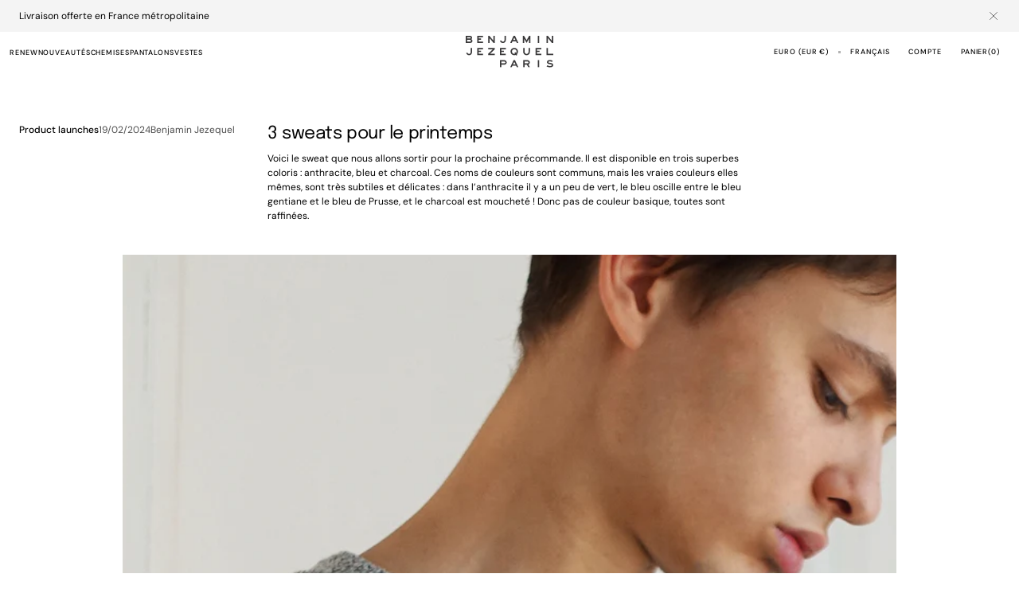

--- FILE ---
content_type: text/html; charset=utf-8
request_url: https://benjaminjezequel.com/blogs/journal/3-sweats-pour-le-printemps
body_size: 57702
content:
<!doctype html>
<html class="no-js" lang="fr" data-scheme="light">
  <head>
<!-- "snippets/limespot.liquid" was not rendered, the associated app was uninstalled -->
    <meta charset="utf-8">
    <meta http-equiv="X-UA-Compatible" content="IE=edge">
    <meta name="viewport" content="width=device-width,initial-scale=1">
    <meta name="theme-color" content="">
    <link rel="canonical" href="https://benjaminjezequel.com/blogs/journal/3-sweats-pour-le-printemps">
    <link rel="preconnect" href="https://cdn.shopify.com" crossorigin><link rel="icon" type="image/png" href="//benjaminjezequel.com/cdn/shop/files/FAVICON2025_128_x_128_px_1.png?crop=center&height=32&v=1747925326&width=32"><link rel="preconnect" href="https://fonts.shopifycdn.com" crossorigin><title>3 sweats pour le printemps - Benjamin Jezequel Paris</title>

    
      <meta name="description" content="Voici le sweat que nous allons sortir pour la prochaine précommande. Il est disponible en trois superbes coloris : anthracite, bleu et charcoal. Ces noms de couleurs sont communs, mais les vraies couleurs elles mêmes, sont très subtiles et délicates.">
    

    

<meta property="og:site_name" content="Benjamin Jezequel ">
<meta property="og:url" content="https://benjaminjezequel.com/blogs/journal/3-sweats-pour-le-printemps">
<meta property="og:title" content="3 sweats pour le printemps - Benjamin Jezequel Paris">
<meta property="og:type" content="article">
<meta property="og:description" content="Voici le sweat que nous allons sortir pour la prochaine précommande. Il est disponible en trois superbes coloris : anthracite, bleu et charcoal. Ces noms de couleurs sont communs, mais les vraies couleurs elles mêmes, sont très subtiles et délicates."><meta property="og:image" content="http://benjaminjezequel.com/cdn/shop/articles/DSC04903.JPG?v=1549394820">
  <meta property="og:image:secure_url" content="https://benjaminjezequel.com/cdn/shop/articles/DSC04903.JPG?v=1549394820">
  <meta property="og:image:width" content="2000">
  <meta property="og:image:height" content="1125"><meta name="twitter:card" content="summary_large_image">
<meta name="twitter:title" content="3 sweats pour le printemps - Benjamin Jezequel Paris">
<meta name="twitter:description" content="Voici le sweat que nous allons sortir pour la prochaine précommande. Il est disponible en trois superbes coloris : anthracite, bleu et charcoal. Ces noms de couleurs sont communs, mais les vraies couleurs elles mêmes, sont très subtiles et délicates.">


    <script src="//benjaminjezequel.com/cdn/shop/t/156/assets/constants.js?v=37383056447335370521750074943" defer="defer"></script>
    <script src="//benjaminjezequel.com/cdn/shop/t/156/assets/pubsub.js?v=34180055027472970951750074943" defer="defer"></script>
    <script src="//benjaminjezequel.com/cdn/shop/t/156/assets/global.js?v=172391048408546857311750074943" defer="defer"></script><script src="//benjaminjezequel.com/cdn/shop/t/156/assets/quick-add.js?v=146548005023498117021750074943" defer="defer"></script>
      <script src="//benjaminjezequel.com/cdn/shop/t/156/assets/product-form.js?v=149469441993518066821750074943" defer="defer"></script>
    

    <script>window.performance && window.performance.mark && window.performance.mark('shopify.content_for_header.start');</script><meta name="google-site-verification" content="pzjDp-wsBMRSwCaor6xmUziIHvzUDBjG1y95T2GQ344">
<meta id="shopify-digital-wallet" name="shopify-digital-wallet" content="/29877000/digital_wallets/dialog">
<meta name="shopify-checkout-api-token" content="33389b6a6ce44c3832436312bc49af85">
<meta id="in-context-paypal-metadata" data-shop-id="29877000" data-venmo-supported="false" data-environment="production" data-locale="fr_FR" data-paypal-v4="true" data-currency="EUR">
<link rel="alternate" type="application/atom+xml" title="Feed" href="/blogs/journal.atom" />
<link rel="alternate" hreflang="x-default" href="https://benjaminjezequel.com/blogs/journal/3-sweats-pour-le-printemps">
<link rel="alternate" hreflang="fr" href="https://benjaminjezequel.com/blogs/journal/3-sweats-pour-le-printemps">
<link rel="alternate" hreflang="en" href="https://benjaminjezequel.com/en/blogs/journal/3-sweats-pour-le-printemps">
<link rel="alternate" hreflang="ja" href="https://benjaminjezequel.com/ja/blogs/journal/3-sweats-pour-le-printemps">
<link rel="alternate" hreflang="en-AC" href="https://benjaminjezequel.com/en-intl/blogs/journal/3-sweats-pour-le-printemps">
<link rel="alternate" hreflang="fr-AC" href="https://benjaminjezequel.com/fr-intl/blogs/journal/3-sweats-pour-le-printemps">
<link rel="alternate" hreflang="en-AE" href="https://benjaminjezequel.com/en-intl/blogs/journal/3-sweats-pour-le-printemps">
<link rel="alternate" hreflang="fr-AE" href="https://benjaminjezequel.com/fr-intl/blogs/journal/3-sweats-pour-le-printemps">
<link rel="alternate" hreflang="en-AF" href="https://benjaminjezequel.com/en-intl/blogs/journal/3-sweats-pour-le-printemps">
<link rel="alternate" hreflang="fr-AF" href="https://benjaminjezequel.com/fr-intl/blogs/journal/3-sweats-pour-le-printemps">
<link rel="alternate" hreflang="en-AG" href="https://benjaminjezequel.com/en-intl/blogs/journal/3-sweats-pour-le-printemps">
<link rel="alternate" hreflang="fr-AG" href="https://benjaminjezequel.com/fr-intl/blogs/journal/3-sweats-pour-le-printemps">
<link rel="alternate" hreflang="en-AI" href="https://benjaminjezequel.com/en-intl/blogs/journal/3-sweats-pour-le-printemps">
<link rel="alternate" hreflang="fr-AI" href="https://benjaminjezequel.com/fr-intl/blogs/journal/3-sweats-pour-le-printemps">
<link rel="alternate" hreflang="en-AO" href="https://benjaminjezequel.com/en-intl/blogs/journal/3-sweats-pour-le-printemps">
<link rel="alternate" hreflang="fr-AO" href="https://benjaminjezequel.com/fr-intl/blogs/journal/3-sweats-pour-le-printemps">
<link rel="alternate" hreflang="en-AR" href="https://benjaminjezequel.com/en-intl/blogs/journal/3-sweats-pour-le-printemps">
<link rel="alternate" hreflang="fr-AR" href="https://benjaminjezequel.com/fr-intl/blogs/journal/3-sweats-pour-le-printemps">
<link rel="alternate" hreflang="en-AU" href="https://benjaminjezequel.com/en-intl/blogs/journal/3-sweats-pour-le-printemps">
<link rel="alternate" hreflang="fr-AU" href="https://benjaminjezequel.com/fr-intl/blogs/journal/3-sweats-pour-le-printemps">
<link rel="alternate" hreflang="en-AW" href="https://benjaminjezequel.com/en-intl/blogs/journal/3-sweats-pour-le-printemps">
<link rel="alternate" hreflang="fr-AW" href="https://benjaminjezequel.com/fr-intl/blogs/journal/3-sweats-pour-le-printemps">
<link rel="alternate" hreflang="en-BB" href="https://benjaminjezequel.com/en-intl/blogs/journal/3-sweats-pour-le-printemps">
<link rel="alternate" hreflang="fr-BB" href="https://benjaminjezequel.com/fr-intl/blogs/journal/3-sweats-pour-le-printemps">
<link rel="alternate" hreflang="en-BD" href="https://benjaminjezequel.com/en-intl/blogs/journal/3-sweats-pour-le-printemps">
<link rel="alternate" hreflang="fr-BD" href="https://benjaminjezequel.com/fr-intl/blogs/journal/3-sweats-pour-le-printemps">
<link rel="alternate" hreflang="en-BF" href="https://benjaminjezequel.com/en-intl/blogs/journal/3-sweats-pour-le-printemps">
<link rel="alternate" hreflang="fr-BF" href="https://benjaminjezequel.com/fr-intl/blogs/journal/3-sweats-pour-le-printemps">
<link rel="alternate" hreflang="en-BH" href="https://benjaminjezequel.com/en-intl/blogs/journal/3-sweats-pour-le-printemps">
<link rel="alternate" hreflang="fr-BH" href="https://benjaminjezequel.com/fr-intl/blogs/journal/3-sweats-pour-le-printemps">
<link rel="alternate" hreflang="en-BI" href="https://benjaminjezequel.com/en-intl/blogs/journal/3-sweats-pour-le-printemps">
<link rel="alternate" hreflang="fr-BI" href="https://benjaminjezequel.com/fr-intl/blogs/journal/3-sweats-pour-le-printemps">
<link rel="alternate" hreflang="en-BJ" href="https://benjaminjezequel.com/en-intl/blogs/journal/3-sweats-pour-le-printemps">
<link rel="alternate" hreflang="fr-BJ" href="https://benjaminjezequel.com/fr-intl/blogs/journal/3-sweats-pour-le-printemps">
<link rel="alternate" hreflang="en-BL" href="https://benjaminjezequel.com/en-intl/blogs/journal/3-sweats-pour-le-printemps">
<link rel="alternate" hreflang="fr-BL" href="https://benjaminjezequel.com/fr-intl/blogs/journal/3-sweats-pour-le-printemps">
<link rel="alternate" hreflang="en-BM" href="https://benjaminjezequel.com/en-intl/blogs/journal/3-sweats-pour-le-printemps">
<link rel="alternate" hreflang="fr-BM" href="https://benjaminjezequel.com/fr-intl/blogs/journal/3-sweats-pour-le-printemps">
<link rel="alternate" hreflang="en-BN" href="https://benjaminjezequel.com/en-intl/blogs/journal/3-sweats-pour-le-printemps">
<link rel="alternate" hreflang="fr-BN" href="https://benjaminjezequel.com/fr-intl/blogs/journal/3-sweats-pour-le-printemps">
<link rel="alternate" hreflang="en-BO" href="https://benjaminjezequel.com/en-intl/blogs/journal/3-sweats-pour-le-printemps">
<link rel="alternate" hreflang="fr-BO" href="https://benjaminjezequel.com/fr-intl/blogs/journal/3-sweats-pour-le-printemps">
<link rel="alternate" hreflang="en-BQ" href="https://benjaminjezequel.com/en-intl/blogs/journal/3-sweats-pour-le-printemps">
<link rel="alternate" hreflang="fr-BQ" href="https://benjaminjezequel.com/fr-intl/blogs/journal/3-sweats-pour-le-printemps">
<link rel="alternate" hreflang="en-BR" href="https://benjaminjezequel.com/en-intl/blogs/journal/3-sweats-pour-le-printemps">
<link rel="alternate" hreflang="fr-BR" href="https://benjaminjezequel.com/fr-intl/blogs/journal/3-sweats-pour-le-printemps">
<link rel="alternate" hreflang="en-BS" href="https://benjaminjezequel.com/en-intl/blogs/journal/3-sweats-pour-le-printemps">
<link rel="alternate" hreflang="fr-BS" href="https://benjaminjezequel.com/fr-intl/blogs/journal/3-sweats-pour-le-printemps">
<link rel="alternate" hreflang="en-BT" href="https://benjaminjezequel.com/en-intl/blogs/journal/3-sweats-pour-le-printemps">
<link rel="alternate" hreflang="fr-BT" href="https://benjaminjezequel.com/fr-intl/blogs/journal/3-sweats-pour-le-printemps">
<link rel="alternate" hreflang="en-BW" href="https://benjaminjezequel.com/en-intl/blogs/journal/3-sweats-pour-le-printemps">
<link rel="alternate" hreflang="fr-BW" href="https://benjaminjezequel.com/fr-intl/blogs/journal/3-sweats-pour-le-printemps">
<link rel="alternate" hreflang="en-BZ" href="https://benjaminjezequel.com/en-intl/blogs/journal/3-sweats-pour-le-printemps">
<link rel="alternate" hreflang="fr-BZ" href="https://benjaminjezequel.com/fr-intl/blogs/journal/3-sweats-pour-le-printemps">
<link rel="alternate" hreflang="en-CA" href="https://benjaminjezequel.com/en-intl/blogs/journal/3-sweats-pour-le-printemps">
<link rel="alternate" hreflang="fr-CA" href="https://benjaminjezequel.com/fr-intl/blogs/journal/3-sweats-pour-le-printemps">
<link rel="alternate" hreflang="en-CC" href="https://benjaminjezequel.com/en-intl/blogs/journal/3-sweats-pour-le-printemps">
<link rel="alternate" hreflang="fr-CC" href="https://benjaminjezequel.com/fr-intl/blogs/journal/3-sweats-pour-le-printemps">
<link rel="alternate" hreflang="en-CD" href="https://benjaminjezequel.com/en-intl/blogs/journal/3-sweats-pour-le-printemps">
<link rel="alternate" hreflang="fr-CD" href="https://benjaminjezequel.com/fr-intl/blogs/journal/3-sweats-pour-le-printemps">
<link rel="alternate" hreflang="en-CF" href="https://benjaminjezequel.com/en-intl/blogs/journal/3-sweats-pour-le-printemps">
<link rel="alternate" hreflang="fr-CF" href="https://benjaminjezequel.com/fr-intl/blogs/journal/3-sweats-pour-le-printemps">
<link rel="alternate" hreflang="en-CG" href="https://benjaminjezequel.com/en-intl/blogs/journal/3-sweats-pour-le-printemps">
<link rel="alternate" hreflang="fr-CG" href="https://benjaminjezequel.com/fr-intl/blogs/journal/3-sweats-pour-le-printemps">
<link rel="alternate" hreflang="en-CI" href="https://benjaminjezequel.com/en-intl/blogs/journal/3-sweats-pour-le-printemps">
<link rel="alternate" hreflang="fr-CI" href="https://benjaminjezequel.com/fr-intl/blogs/journal/3-sweats-pour-le-printemps">
<link rel="alternate" hreflang="en-CK" href="https://benjaminjezequel.com/en-intl/blogs/journal/3-sweats-pour-le-printemps">
<link rel="alternate" hreflang="fr-CK" href="https://benjaminjezequel.com/fr-intl/blogs/journal/3-sweats-pour-le-printemps">
<link rel="alternate" hreflang="en-CL" href="https://benjaminjezequel.com/en-intl/blogs/journal/3-sweats-pour-le-printemps">
<link rel="alternate" hreflang="fr-CL" href="https://benjaminjezequel.com/fr-intl/blogs/journal/3-sweats-pour-le-printemps">
<link rel="alternate" hreflang="en-CM" href="https://benjaminjezequel.com/en-intl/blogs/journal/3-sweats-pour-le-printemps">
<link rel="alternate" hreflang="fr-CM" href="https://benjaminjezequel.com/fr-intl/blogs/journal/3-sweats-pour-le-printemps">
<link rel="alternate" hreflang="en-CN" href="https://benjaminjezequel.com/en-intl/blogs/journal/3-sweats-pour-le-printemps">
<link rel="alternate" hreflang="fr-CN" href="https://benjaminjezequel.com/fr-intl/blogs/journal/3-sweats-pour-le-printemps">
<link rel="alternate" hreflang="en-CO" href="https://benjaminjezequel.com/en-intl/blogs/journal/3-sweats-pour-le-printemps">
<link rel="alternate" hreflang="fr-CO" href="https://benjaminjezequel.com/fr-intl/blogs/journal/3-sweats-pour-le-printemps">
<link rel="alternate" hreflang="en-CR" href="https://benjaminjezequel.com/en-intl/blogs/journal/3-sweats-pour-le-printemps">
<link rel="alternate" hreflang="fr-CR" href="https://benjaminjezequel.com/fr-intl/blogs/journal/3-sweats-pour-le-printemps">
<link rel="alternate" hreflang="en-CV" href="https://benjaminjezequel.com/en-intl/blogs/journal/3-sweats-pour-le-printemps">
<link rel="alternate" hreflang="fr-CV" href="https://benjaminjezequel.com/fr-intl/blogs/journal/3-sweats-pour-le-printemps">
<link rel="alternate" hreflang="en-CW" href="https://benjaminjezequel.com/en-intl/blogs/journal/3-sweats-pour-le-printemps">
<link rel="alternate" hreflang="fr-CW" href="https://benjaminjezequel.com/fr-intl/blogs/journal/3-sweats-pour-le-printemps">
<link rel="alternate" hreflang="en-CX" href="https://benjaminjezequel.com/en-intl/blogs/journal/3-sweats-pour-le-printemps">
<link rel="alternate" hreflang="fr-CX" href="https://benjaminjezequel.com/fr-intl/blogs/journal/3-sweats-pour-le-printemps">
<link rel="alternate" hreflang="en-DJ" href="https://benjaminjezequel.com/en-intl/blogs/journal/3-sweats-pour-le-printemps">
<link rel="alternate" hreflang="fr-DJ" href="https://benjaminjezequel.com/fr-intl/blogs/journal/3-sweats-pour-le-printemps">
<link rel="alternate" hreflang="en-DM" href="https://benjaminjezequel.com/en-intl/blogs/journal/3-sweats-pour-le-printemps">
<link rel="alternate" hreflang="fr-DM" href="https://benjaminjezequel.com/fr-intl/blogs/journal/3-sweats-pour-le-printemps">
<link rel="alternate" hreflang="en-DO" href="https://benjaminjezequel.com/en-intl/blogs/journal/3-sweats-pour-le-printemps">
<link rel="alternate" hreflang="fr-DO" href="https://benjaminjezequel.com/fr-intl/blogs/journal/3-sweats-pour-le-printemps">
<link rel="alternate" hreflang="en-DZ" href="https://benjaminjezequel.com/en-intl/blogs/journal/3-sweats-pour-le-printemps">
<link rel="alternate" hreflang="fr-DZ" href="https://benjaminjezequel.com/fr-intl/blogs/journal/3-sweats-pour-le-printemps">
<link rel="alternate" hreflang="en-EC" href="https://benjaminjezequel.com/en-intl/blogs/journal/3-sweats-pour-le-printemps">
<link rel="alternate" hreflang="fr-EC" href="https://benjaminjezequel.com/fr-intl/blogs/journal/3-sweats-pour-le-printemps">
<link rel="alternate" hreflang="en-EG" href="https://benjaminjezequel.com/en-intl/blogs/journal/3-sweats-pour-le-printemps">
<link rel="alternate" hreflang="fr-EG" href="https://benjaminjezequel.com/fr-intl/blogs/journal/3-sweats-pour-le-printemps">
<link rel="alternate" hreflang="en-EH" href="https://benjaminjezequel.com/en-intl/blogs/journal/3-sweats-pour-le-printemps">
<link rel="alternate" hreflang="fr-EH" href="https://benjaminjezequel.com/fr-intl/blogs/journal/3-sweats-pour-le-printemps">
<link rel="alternate" hreflang="en-ER" href="https://benjaminjezequel.com/en-intl/blogs/journal/3-sweats-pour-le-printemps">
<link rel="alternate" hreflang="fr-ER" href="https://benjaminjezequel.com/fr-intl/blogs/journal/3-sweats-pour-le-printemps">
<link rel="alternate" hreflang="en-ET" href="https://benjaminjezequel.com/en-intl/blogs/journal/3-sweats-pour-le-printemps">
<link rel="alternate" hreflang="fr-ET" href="https://benjaminjezequel.com/fr-intl/blogs/journal/3-sweats-pour-le-printemps">
<link rel="alternate" hreflang="en-FJ" href="https://benjaminjezequel.com/en-intl/blogs/journal/3-sweats-pour-le-printemps">
<link rel="alternate" hreflang="fr-FJ" href="https://benjaminjezequel.com/fr-intl/blogs/journal/3-sweats-pour-le-printemps">
<link rel="alternate" hreflang="en-FK" href="https://benjaminjezequel.com/en-intl/blogs/journal/3-sweats-pour-le-printemps">
<link rel="alternate" hreflang="fr-FK" href="https://benjaminjezequel.com/fr-intl/blogs/journal/3-sweats-pour-le-printemps">
<link rel="alternate" hreflang="en-GA" href="https://benjaminjezequel.com/en-intl/blogs/journal/3-sweats-pour-le-printemps">
<link rel="alternate" hreflang="fr-GA" href="https://benjaminjezequel.com/fr-intl/blogs/journal/3-sweats-pour-le-printemps">
<link rel="alternate" hreflang="en-GD" href="https://benjaminjezequel.com/en-intl/blogs/journal/3-sweats-pour-le-printemps">
<link rel="alternate" hreflang="fr-GD" href="https://benjaminjezequel.com/fr-intl/blogs/journal/3-sweats-pour-le-printemps">
<link rel="alternate" hreflang="en-GF" href="https://benjaminjezequel.com/en-intl/blogs/journal/3-sweats-pour-le-printemps">
<link rel="alternate" hreflang="fr-GF" href="https://benjaminjezequel.com/fr-intl/blogs/journal/3-sweats-pour-le-printemps">
<link rel="alternate" hreflang="en-GH" href="https://benjaminjezequel.com/en-intl/blogs/journal/3-sweats-pour-le-printemps">
<link rel="alternate" hreflang="fr-GH" href="https://benjaminjezequel.com/fr-intl/blogs/journal/3-sweats-pour-le-printemps">
<link rel="alternate" hreflang="en-GL" href="https://benjaminjezequel.com/en-intl/blogs/journal/3-sweats-pour-le-printemps">
<link rel="alternate" hreflang="fr-GL" href="https://benjaminjezequel.com/fr-intl/blogs/journal/3-sweats-pour-le-printemps">
<link rel="alternate" hreflang="en-GM" href="https://benjaminjezequel.com/en-intl/blogs/journal/3-sweats-pour-le-printemps">
<link rel="alternate" hreflang="fr-GM" href="https://benjaminjezequel.com/fr-intl/blogs/journal/3-sweats-pour-le-printemps">
<link rel="alternate" hreflang="en-GN" href="https://benjaminjezequel.com/en-intl/blogs/journal/3-sweats-pour-le-printemps">
<link rel="alternate" hreflang="fr-GN" href="https://benjaminjezequel.com/fr-intl/blogs/journal/3-sweats-pour-le-printemps">
<link rel="alternate" hreflang="en-GP" href="https://benjaminjezequel.com/en-intl/blogs/journal/3-sweats-pour-le-printemps">
<link rel="alternate" hreflang="fr-GP" href="https://benjaminjezequel.com/fr-intl/blogs/journal/3-sweats-pour-le-printemps">
<link rel="alternate" hreflang="en-GQ" href="https://benjaminjezequel.com/en-intl/blogs/journal/3-sweats-pour-le-printemps">
<link rel="alternate" hreflang="fr-GQ" href="https://benjaminjezequel.com/fr-intl/blogs/journal/3-sweats-pour-le-printemps">
<link rel="alternate" hreflang="en-GS" href="https://benjaminjezequel.com/en-intl/blogs/journal/3-sweats-pour-le-printemps">
<link rel="alternate" hreflang="fr-GS" href="https://benjaminjezequel.com/fr-intl/blogs/journal/3-sweats-pour-le-printemps">
<link rel="alternate" hreflang="en-GT" href="https://benjaminjezequel.com/en-intl/blogs/journal/3-sweats-pour-le-printemps">
<link rel="alternate" hreflang="fr-GT" href="https://benjaminjezequel.com/fr-intl/blogs/journal/3-sweats-pour-le-printemps">
<link rel="alternate" hreflang="en-GW" href="https://benjaminjezequel.com/en-intl/blogs/journal/3-sweats-pour-le-printemps">
<link rel="alternate" hreflang="fr-GW" href="https://benjaminjezequel.com/fr-intl/blogs/journal/3-sweats-pour-le-printemps">
<link rel="alternate" hreflang="en-GY" href="https://benjaminjezequel.com/en-intl/blogs/journal/3-sweats-pour-le-printemps">
<link rel="alternate" hreflang="fr-GY" href="https://benjaminjezequel.com/fr-intl/blogs/journal/3-sweats-pour-le-printemps">
<link rel="alternate" hreflang="en-HN" href="https://benjaminjezequel.com/en-intl/blogs/journal/3-sweats-pour-le-printemps">
<link rel="alternate" hreflang="fr-HN" href="https://benjaminjezequel.com/fr-intl/blogs/journal/3-sweats-pour-le-printemps">
<link rel="alternate" hreflang="en-HT" href="https://benjaminjezequel.com/en-intl/blogs/journal/3-sweats-pour-le-printemps">
<link rel="alternate" hreflang="fr-HT" href="https://benjaminjezequel.com/fr-intl/blogs/journal/3-sweats-pour-le-printemps">
<link rel="alternate" hreflang="en-ID" href="https://benjaminjezequel.com/en-intl/blogs/journal/3-sweats-pour-le-printemps">
<link rel="alternate" hreflang="fr-ID" href="https://benjaminjezequel.com/fr-intl/blogs/journal/3-sweats-pour-le-printemps">
<link rel="alternate" hreflang="en-IL" href="https://benjaminjezequel.com/en-intl/blogs/journal/3-sweats-pour-le-printemps">
<link rel="alternate" hreflang="fr-IL" href="https://benjaminjezequel.com/fr-intl/blogs/journal/3-sweats-pour-le-printemps">
<link rel="alternate" hreflang="en-IN" href="https://benjaminjezequel.com/en-intl/blogs/journal/3-sweats-pour-le-printemps">
<link rel="alternate" hreflang="fr-IN" href="https://benjaminjezequel.com/fr-intl/blogs/journal/3-sweats-pour-le-printemps">
<link rel="alternate" hreflang="en-IO" href="https://benjaminjezequel.com/en-intl/blogs/journal/3-sweats-pour-le-printemps">
<link rel="alternate" hreflang="fr-IO" href="https://benjaminjezequel.com/fr-intl/blogs/journal/3-sweats-pour-le-printemps">
<link rel="alternate" hreflang="en-IQ" href="https://benjaminjezequel.com/en-intl/blogs/journal/3-sweats-pour-le-printemps">
<link rel="alternate" hreflang="fr-IQ" href="https://benjaminjezequel.com/fr-intl/blogs/journal/3-sweats-pour-le-printemps">
<link rel="alternate" hreflang="en-JM" href="https://benjaminjezequel.com/en-intl/blogs/journal/3-sweats-pour-le-printemps">
<link rel="alternate" hreflang="fr-JM" href="https://benjaminjezequel.com/fr-intl/blogs/journal/3-sweats-pour-le-printemps">
<link rel="alternate" hreflang="en-JO" href="https://benjaminjezequel.com/en-intl/blogs/journal/3-sweats-pour-le-printemps">
<link rel="alternate" hreflang="fr-JO" href="https://benjaminjezequel.com/fr-intl/blogs/journal/3-sweats-pour-le-printemps">
<link rel="alternate" hreflang="en-KE" href="https://benjaminjezequel.com/en-intl/blogs/journal/3-sweats-pour-le-printemps">
<link rel="alternate" hreflang="fr-KE" href="https://benjaminjezequel.com/fr-intl/blogs/journal/3-sweats-pour-le-printemps">
<link rel="alternate" hreflang="en-KG" href="https://benjaminjezequel.com/en-intl/blogs/journal/3-sweats-pour-le-printemps">
<link rel="alternate" hreflang="fr-KG" href="https://benjaminjezequel.com/fr-intl/blogs/journal/3-sweats-pour-le-printemps">
<link rel="alternate" hreflang="en-KH" href="https://benjaminjezequel.com/en-intl/blogs/journal/3-sweats-pour-le-printemps">
<link rel="alternate" hreflang="fr-KH" href="https://benjaminjezequel.com/fr-intl/blogs/journal/3-sweats-pour-le-printemps">
<link rel="alternate" hreflang="en-KI" href="https://benjaminjezequel.com/en-intl/blogs/journal/3-sweats-pour-le-printemps">
<link rel="alternate" hreflang="fr-KI" href="https://benjaminjezequel.com/fr-intl/blogs/journal/3-sweats-pour-le-printemps">
<link rel="alternate" hreflang="en-KM" href="https://benjaminjezequel.com/en-intl/blogs/journal/3-sweats-pour-le-printemps">
<link rel="alternate" hreflang="fr-KM" href="https://benjaminjezequel.com/fr-intl/blogs/journal/3-sweats-pour-le-printemps">
<link rel="alternate" hreflang="en-KN" href="https://benjaminjezequel.com/en-intl/blogs/journal/3-sweats-pour-le-printemps">
<link rel="alternate" hreflang="fr-KN" href="https://benjaminjezequel.com/fr-intl/blogs/journal/3-sweats-pour-le-printemps">
<link rel="alternate" hreflang="en-KR" href="https://benjaminjezequel.com/en-intl/blogs/journal/3-sweats-pour-le-printemps">
<link rel="alternate" hreflang="fr-KR" href="https://benjaminjezequel.com/fr-intl/blogs/journal/3-sweats-pour-le-printemps">
<link rel="alternate" hreflang="en-KW" href="https://benjaminjezequel.com/en-intl/blogs/journal/3-sweats-pour-le-printemps">
<link rel="alternate" hreflang="fr-KW" href="https://benjaminjezequel.com/fr-intl/blogs/journal/3-sweats-pour-le-printemps">
<link rel="alternate" hreflang="en-KY" href="https://benjaminjezequel.com/en-intl/blogs/journal/3-sweats-pour-le-printemps">
<link rel="alternate" hreflang="fr-KY" href="https://benjaminjezequel.com/fr-intl/blogs/journal/3-sweats-pour-le-printemps">
<link rel="alternate" hreflang="en-LA" href="https://benjaminjezequel.com/en-intl/blogs/journal/3-sweats-pour-le-printemps">
<link rel="alternate" hreflang="fr-LA" href="https://benjaminjezequel.com/fr-intl/blogs/journal/3-sweats-pour-le-printemps">
<link rel="alternate" hreflang="en-LB" href="https://benjaminjezequel.com/en-intl/blogs/journal/3-sweats-pour-le-printemps">
<link rel="alternate" hreflang="fr-LB" href="https://benjaminjezequel.com/fr-intl/blogs/journal/3-sweats-pour-le-printemps">
<link rel="alternate" hreflang="en-LC" href="https://benjaminjezequel.com/en-intl/blogs/journal/3-sweats-pour-le-printemps">
<link rel="alternate" hreflang="fr-LC" href="https://benjaminjezequel.com/fr-intl/blogs/journal/3-sweats-pour-le-printemps">
<link rel="alternate" hreflang="en-LK" href="https://benjaminjezequel.com/en-intl/blogs/journal/3-sweats-pour-le-printemps">
<link rel="alternate" hreflang="fr-LK" href="https://benjaminjezequel.com/fr-intl/blogs/journal/3-sweats-pour-le-printemps">
<link rel="alternate" hreflang="en-LR" href="https://benjaminjezequel.com/en-intl/blogs/journal/3-sweats-pour-le-printemps">
<link rel="alternate" hreflang="fr-LR" href="https://benjaminjezequel.com/fr-intl/blogs/journal/3-sweats-pour-le-printemps">
<link rel="alternate" hreflang="en-LS" href="https://benjaminjezequel.com/en-intl/blogs/journal/3-sweats-pour-le-printemps">
<link rel="alternate" hreflang="fr-LS" href="https://benjaminjezequel.com/fr-intl/blogs/journal/3-sweats-pour-le-printemps">
<link rel="alternate" hreflang="en-LY" href="https://benjaminjezequel.com/en-intl/blogs/journal/3-sweats-pour-le-printemps">
<link rel="alternate" hreflang="fr-LY" href="https://benjaminjezequel.com/fr-intl/blogs/journal/3-sweats-pour-le-printemps">
<link rel="alternate" hreflang="en-MA" href="https://benjaminjezequel.com/en-intl/blogs/journal/3-sweats-pour-le-printemps">
<link rel="alternate" hreflang="fr-MA" href="https://benjaminjezequel.com/fr-intl/blogs/journal/3-sweats-pour-le-printemps">
<link rel="alternate" hreflang="en-MF" href="https://benjaminjezequel.com/en-intl/blogs/journal/3-sweats-pour-le-printemps">
<link rel="alternate" hreflang="fr-MF" href="https://benjaminjezequel.com/fr-intl/blogs/journal/3-sweats-pour-le-printemps">
<link rel="alternate" hreflang="en-MG" href="https://benjaminjezequel.com/en-intl/blogs/journal/3-sweats-pour-le-printemps">
<link rel="alternate" hreflang="fr-MG" href="https://benjaminjezequel.com/fr-intl/blogs/journal/3-sweats-pour-le-printemps">
<link rel="alternate" hreflang="en-ML" href="https://benjaminjezequel.com/en-intl/blogs/journal/3-sweats-pour-le-printemps">
<link rel="alternate" hreflang="fr-ML" href="https://benjaminjezequel.com/fr-intl/blogs/journal/3-sweats-pour-le-printemps">
<link rel="alternate" hreflang="en-MM" href="https://benjaminjezequel.com/en-intl/blogs/journal/3-sweats-pour-le-printemps">
<link rel="alternate" hreflang="fr-MM" href="https://benjaminjezequel.com/fr-intl/blogs/journal/3-sweats-pour-le-printemps">
<link rel="alternate" hreflang="en-MN" href="https://benjaminjezequel.com/en-intl/blogs/journal/3-sweats-pour-le-printemps">
<link rel="alternate" hreflang="fr-MN" href="https://benjaminjezequel.com/fr-intl/blogs/journal/3-sweats-pour-le-printemps">
<link rel="alternate" hreflang="en-MO" href="https://benjaminjezequel.com/en-intl/blogs/journal/3-sweats-pour-le-printemps">
<link rel="alternate" hreflang="fr-MO" href="https://benjaminjezequel.com/fr-intl/blogs/journal/3-sweats-pour-le-printemps">
<link rel="alternate" hreflang="en-MQ" href="https://benjaminjezequel.com/en-intl/blogs/journal/3-sweats-pour-le-printemps">
<link rel="alternate" hreflang="fr-MQ" href="https://benjaminjezequel.com/fr-intl/blogs/journal/3-sweats-pour-le-printemps">
<link rel="alternate" hreflang="en-MR" href="https://benjaminjezequel.com/en-intl/blogs/journal/3-sweats-pour-le-printemps">
<link rel="alternate" hreflang="fr-MR" href="https://benjaminjezequel.com/fr-intl/blogs/journal/3-sweats-pour-le-printemps">
<link rel="alternate" hreflang="en-MS" href="https://benjaminjezequel.com/en-intl/blogs/journal/3-sweats-pour-le-printemps">
<link rel="alternate" hreflang="fr-MS" href="https://benjaminjezequel.com/fr-intl/blogs/journal/3-sweats-pour-le-printemps">
<link rel="alternate" hreflang="en-MU" href="https://benjaminjezequel.com/en-intl/blogs/journal/3-sweats-pour-le-printemps">
<link rel="alternate" hreflang="fr-MU" href="https://benjaminjezequel.com/fr-intl/blogs/journal/3-sweats-pour-le-printemps">
<link rel="alternate" hreflang="en-MV" href="https://benjaminjezequel.com/en-intl/blogs/journal/3-sweats-pour-le-printemps">
<link rel="alternate" hreflang="fr-MV" href="https://benjaminjezequel.com/fr-intl/blogs/journal/3-sweats-pour-le-printemps">
<link rel="alternate" hreflang="en-MW" href="https://benjaminjezequel.com/en-intl/blogs/journal/3-sweats-pour-le-printemps">
<link rel="alternate" hreflang="fr-MW" href="https://benjaminjezequel.com/fr-intl/blogs/journal/3-sweats-pour-le-printemps">
<link rel="alternate" hreflang="en-MX" href="https://benjaminjezequel.com/en-intl/blogs/journal/3-sweats-pour-le-printemps">
<link rel="alternate" hreflang="fr-MX" href="https://benjaminjezequel.com/fr-intl/blogs/journal/3-sweats-pour-le-printemps">
<link rel="alternate" hreflang="en-MY" href="https://benjaminjezequel.com/en-intl/blogs/journal/3-sweats-pour-le-printemps">
<link rel="alternate" hreflang="fr-MY" href="https://benjaminjezequel.com/fr-intl/blogs/journal/3-sweats-pour-le-printemps">
<link rel="alternate" hreflang="en-MZ" href="https://benjaminjezequel.com/en-intl/blogs/journal/3-sweats-pour-le-printemps">
<link rel="alternate" hreflang="fr-MZ" href="https://benjaminjezequel.com/fr-intl/blogs/journal/3-sweats-pour-le-printemps">
<link rel="alternate" hreflang="en-NA" href="https://benjaminjezequel.com/en-intl/blogs/journal/3-sweats-pour-le-printemps">
<link rel="alternate" hreflang="fr-NA" href="https://benjaminjezequel.com/fr-intl/blogs/journal/3-sweats-pour-le-printemps">
<link rel="alternate" hreflang="en-NC" href="https://benjaminjezequel.com/en-intl/blogs/journal/3-sweats-pour-le-printemps">
<link rel="alternate" hreflang="fr-NC" href="https://benjaminjezequel.com/fr-intl/blogs/journal/3-sweats-pour-le-printemps">
<link rel="alternate" hreflang="en-NE" href="https://benjaminjezequel.com/en-intl/blogs/journal/3-sweats-pour-le-printemps">
<link rel="alternate" hreflang="fr-NE" href="https://benjaminjezequel.com/fr-intl/blogs/journal/3-sweats-pour-le-printemps">
<link rel="alternate" hreflang="en-NF" href="https://benjaminjezequel.com/en-intl/blogs/journal/3-sweats-pour-le-printemps">
<link rel="alternate" hreflang="fr-NF" href="https://benjaminjezequel.com/fr-intl/blogs/journal/3-sweats-pour-le-printemps">
<link rel="alternate" hreflang="en-NG" href="https://benjaminjezequel.com/en-intl/blogs/journal/3-sweats-pour-le-printemps">
<link rel="alternate" hreflang="fr-NG" href="https://benjaminjezequel.com/fr-intl/blogs/journal/3-sweats-pour-le-printemps">
<link rel="alternate" hreflang="en-NI" href="https://benjaminjezequel.com/en-intl/blogs/journal/3-sweats-pour-le-printemps">
<link rel="alternate" hreflang="fr-NI" href="https://benjaminjezequel.com/fr-intl/blogs/journal/3-sweats-pour-le-printemps">
<link rel="alternate" hreflang="en-NP" href="https://benjaminjezequel.com/en-intl/blogs/journal/3-sweats-pour-le-printemps">
<link rel="alternate" hreflang="fr-NP" href="https://benjaminjezequel.com/fr-intl/blogs/journal/3-sweats-pour-le-printemps">
<link rel="alternate" hreflang="en-NR" href="https://benjaminjezequel.com/en-intl/blogs/journal/3-sweats-pour-le-printemps">
<link rel="alternate" hreflang="fr-NR" href="https://benjaminjezequel.com/fr-intl/blogs/journal/3-sweats-pour-le-printemps">
<link rel="alternate" hreflang="en-NU" href="https://benjaminjezequel.com/en-intl/blogs/journal/3-sweats-pour-le-printemps">
<link rel="alternate" hreflang="fr-NU" href="https://benjaminjezequel.com/fr-intl/blogs/journal/3-sweats-pour-le-printemps">
<link rel="alternate" hreflang="en-NZ" href="https://benjaminjezequel.com/en-intl/blogs/journal/3-sweats-pour-le-printemps">
<link rel="alternate" hreflang="fr-NZ" href="https://benjaminjezequel.com/fr-intl/blogs/journal/3-sweats-pour-le-printemps">
<link rel="alternate" hreflang="en-OM" href="https://benjaminjezequel.com/en-intl/blogs/journal/3-sweats-pour-le-printemps">
<link rel="alternate" hreflang="fr-OM" href="https://benjaminjezequel.com/fr-intl/blogs/journal/3-sweats-pour-le-printemps">
<link rel="alternate" hreflang="en-PA" href="https://benjaminjezequel.com/en-intl/blogs/journal/3-sweats-pour-le-printemps">
<link rel="alternate" hreflang="fr-PA" href="https://benjaminjezequel.com/fr-intl/blogs/journal/3-sweats-pour-le-printemps">
<link rel="alternate" hreflang="en-PE" href="https://benjaminjezequel.com/en-intl/blogs/journal/3-sweats-pour-le-printemps">
<link rel="alternate" hreflang="fr-PE" href="https://benjaminjezequel.com/fr-intl/blogs/journal/3-sweats-pour-le-printemps">
<link rel="alternate" hreflang="en-PF" href="https://benjaminjezequel.com/en-intl/blogs/journal/3-sweats-pour-le-printemps">
<link rel="alternate" hreflang="fr-PF" href="https://benjaminjezequel.com/fr-intl/blogs/journal/3-sweats-pour-le-printemps">
<link rel="alternate" hreflang="en-PG" href="https://benjaminjezequel.com/en-intl/blogs/journal/3-sweats-pour-le-printemps">
<link rel="alternate" hreflang="fr-PG" href="https://benjaminjezequel.com/fr-intl/blogs/journal/3-sweats-pour-le-printemps">
<link rel="alternate" hreflang="en-PH" href="https://benjaminjezequel.com/en-intl/blogs/journal/3-sweats-pour-le-printemps">
<link rel="alternate" hreflang="fr-PH" href="https://benjaminjezequel.com/fr-intl/blogs/journal/3-sweats-pour-le-printemps">
<link rel="alternate" hreflang="en-PK" href="https://benjaminjezequel.com/en-intl/blogs/journal/3-sweats-pour-le-printemps">
<link rel="alternate" hreflang="fr-PK" href="https://benjaminjezequel.com/fr-intl/blogs/journal/3-sweats-pour-le-printemps">
<link rel="alternate" hreflang="en-PM" href="https://benjaminjezequel.com/en-intl/blogs/journal/3-sweats-pour-le-printemps">
<link rel="alternate" hreflang="fr-PM" href="https://benjaminjezequel.com/fr-intl/blogs/journal/3-sweats-pour-le-printemps">
<link rel="alternate" hreflang="en-PN" href="https://benjaminjezequel.com/en-intl/blogs/journal/3-sweats-pour-le-printemps">
<link rel="alternate" hreflang="fr-PN" href="https://benjaminjezequel.com/fr-intl/blogs/journal/3-sweats-pour-le-printemps">
<link rel="alternate" hreflang="en-PS" href="https://benjaminjezequel.com/en-intl/blogs/journal/3-sweats-pour-le-printemps">
<link rel="alternate" hreflang="fr-PS" href="https://benjaminjezequel.com/fr-intl/blogs/journal/3-sweats-pour-le-printemps">
<link rel="alternate" hreflang="en-PY" href="https://benjaminjezequel.com/en-intl/blogs/journal/3-sweats-pour-le-printemps">
<link rel="alternate" hreflang="fr-PY" href="https://benjaminjezequel.com/fr-intl/blogs/journal/3-sweats-pour-le-printemps">
<link rel="alternate" hreflang="en-QA" href="https://benjaminjezequel.com/en-intl/blogs/journal/3-sweats-pour-le-printemps">
<link rel="alternate" hreflang="fr-QA" href="https://benjaminjezequel.com/fr-intl/blogs/journal/3-sweats-pour-le-printemps">
<link rel="alternate" hreflang="en-RE" href="https://benjaminjezequel.com/en-intl/blogs/journal/3-sweats-pour-le-printemps">
<link rel="alternate" hreflang="fr-RE" href="https://benjaminjezequel.com/fr-intl/blogs/journal/3-sweats-pour-le-printemps">
<link rel="alternate" hreflang="en-RW" href="https://benjaminjezequel.com/en-intl/blogs/journal/3-sweats-pour-le-printemps">
<link rel="alternate" hreflang="fr-RW" href="https://benjaminjezequel.com/fr-intl/blogs/journal/3-sweats-pour-le-printemps">
<link rel="alternate" hreflang="en-SA" href="https://benjaminjezequel.com/en-intl/blogs/journal/3-sweats-pour-le-printemps">
<link rel="alternate" hreflang="fr-SA" href="https://benjaminjezequel.com/fr-intl/blogs/journal/3-sweats-pour-le-printemps">
<link rel="alternate" hreflang="en-SB" href="https://benjaminjezequel.com/en-intl/blogs/journal/3-sweats-pour-le-printemps">
<link rel="alternate" hreflang="fr-SB" href="https://benjaminjezequel.com/fr-intl/blogs/journal/3-sweats-pour-le-printemps">
<link rel="alternate" hreflang="en-SC" href="https://benjaminjezequel.com/en-intl/blogs/journal/3-sweats-pour-le-printemps">
<link rel="alternate" hreflang="fr-SC" href="https://benjaminjezequel.com/fr-intl/blogs/journal/3-sweats-pour-le-printemps">
<link rel="alternate" hreflang="en-SD" href="https://benjaminjezequel.com/en-intl/blogs/journal/3-sweats-pour-le-printemps">
<link rel="alternate" hreflang="fr-SD" href="https://benjaminjezequel.com/fr-intl/blogs/journal/3-sweats-pour-le-printemps">
<link rel="alternate" hreflang="en-SG" href="https://benjaminjezequel.com/en-intl/blogs/journal/3-sweats-pour-le-printemps">
<link rel="alternate" hreflang="fr-SG" href="https://benjaminjezequel.com/fr-intl/blogs/journal/3-sweats-pour-le-printemps">
<link rel="alternate" hreflang="en-SH" href="https://benjaminjezequel.com/en-intl/blogs/journal/3-sweats-pour-le-printemps">
<link rel="alternate" hreflang="fr-SH" href="https://benjaminjezequel.com/fr-intl/blogs/journal/3-sweats-pour-le-printemps">
<link rel="alternate" hreflang="en-SL" href="https://benjaminjezequel.com/en-intl/blogs/journal/3-sweats-pour-le-printemps">
<link rel="alternate" hreflang="fr-SL" href="https://benjaminjezequel.com/fr-intl/blogs/journal/3-sweats-pour-le-printemps">
<link rel="alternate" hreflang="en-SN" href="https://benjaminjezequel.com/en-intl/blogs/journal/3-sweats-pour-le-printemps">
<link rel="alternate" hreflang="fr-SN" href="https://benjaminjezequel.com/fr-intl/blogs/journal/3-sweats-pour-le-printemps">
<link rel="alternate" hreflang="en-SO" href="https://benjaminjezequel.com/en-intl/blogs/journal/3-sweats-pour-le-printemps">
<link rel="alternate" hreflang="fr-SO" href="https://benjaminjezequel.com/fr-intl/blogs/journal/3-sweats-pour-le-printemps">
<link rel="alternate" hreflang="en-SR" href="https://benjaminjezequel.com/en-intl/blogs/journal/3-sweats-pour-le-printemps">
<link rel="alternate" hreflang="fr-SR" href="https://benjaminjezequel.com/fr-intl/blogs/journal/3-sweats-pour-le-printemps">
<link rel="alternate" hreflang="en-SS" href="https://benjaminjezequel.com/en-intl/blogs/journal/3-sweats-pour-le-printemps">
<link rel="alternate" hreflang="fr-SS" href="https://benjaminjezequel.com/fr-intl/blogs/journal/3-sweats-pour-le-printemps">
<link rel="alternate" hreflang="en-ST" href="https://benjaminjezequel.com/en-intl/blogs/journal/3-sweats-pour-le-printemps">
<link rel="alternate" hreflang="fr-ST" href="https://benjaminjezequel.com/fr-intl/blogs/journal/3-sweats-pour-le-printemps">
<link rel="alternate" hreflang="en-SV" href="https://benjaminjezequel.com/en-intl/blogs/journal/3-sweats-pour-le-printemps">
<link rel="alternate" hreflang="fr-SV" href="https://benjaminjezequel.com/fr-intl/blogs/journal/3-sweats-pour-le-printemps">
<link rel="alternate" hreflang="en-SX" href="https://benjaminjezequel.com/en-intl/blogs/journal/3-sweats-pour-le-printemps">
<link rel="alternate" hreflang="fr-SX" href="https://benjaminjezequel.com/fr-intl/blogs/journal/3-sweats-pour-le-printemps">
<link rel="alternate" hreflang="en-SZ" href="https://benjaminjezequel.com/en-intl/blogs/journal/3-sweats-pour-le-printemps">
<link rel="alternate" hreflang="fr-SZ" href="https://benjaminjezequel.com/fr-intl/blogs/journal/3-sweats-pour-le-printemps">
<link rel="alternate" hreflang="en-TA" href="https://benjaminjezequel.com/en-intl/blogs/journal/3-sweats-pour-le-printemps">
<link rel="alternate" hreflang="fr-TA" href="https://benjaminjezequel.com/fr-intl/blogs/journal/3-sweats-pour-le-printemps">
<link rel="alternate" hreflang="en-TC" href="https://benjaminjezequel.com/en-intl/blogs/journal/3-sweats-pour-le-printemps">
<link rel="alternate" hreflang="fr-TC" href="https://benjaminjezequel.com/fr-intl/blogs/journal/3-sweats-pour-le-printemps">
<link rel="alternate" hreflang="en-TD" href="https://benjaminjezequel.com/en-intl/blogs/journal/3-sweats-pour-le-printemps">
<link rel="alternate" hreflang="fr-TD" href="https://benjaminjezequel.com/fr-intl/blogs/journal/3-sweats-pour-le-printemps">
<link rel="alternate" hreflang="en-TF" href="https://benjaminjezequel.com/en-intl/blogs/journal/3-sweats-pour-le-printemps">
<link rel="alternate" hreflang="fr-TF" href="https://benjaminjezequel.com/fr-intl/blogs/journal/3-sweats-pour-le-printemps">
<link rel="alternate" hreflang="en-TG" href="https://benjaminjezequel.com/en-intl/blogs/journal/3-sweats-pour-le-printemps">
<link rel="alternate" hreflang="fr-TG" href="https://benjaminjezequel.com/fr-intl/blogs/journal/3-sweats-pour-le-printemps">
<link rel="alternate" hreflang="en-TH" href="https://benjaminjezequel.com/en-intl/blogs/journal/3-sweats-pour-le-printemps">
<link rel="alternate" hreflang="fr-TH" href="https://benjaminjezequel.com/fr-intl/blogs/journal/3-sweats-pour-le-printemps">
<link rel="alternate" hreflang="en-TJ" href="https://benjaminjezequel.com/en-intl/blogs/journal/3-sweats-pour-le-printemps">
<link rel="alternate" hreflang="fr-TJ" href="https://benjaminjezequel.com/fr-intl/blogs/journal/3-sweats-pour-le-printemps">
<link rel="alternate" hreflang="en-TK" href="https://benjaminjezequel.com/en-intl/blogs/journal/3-sweats-pour-le-printemps">
<link rel="alternate" hreflang="fr-TK" href="https://benjaminjezequel.com/fr-intl/blogs/journal/3-sweats-pour-le-printemps">
<link rel="alternate" hreflang="en-TL" href="https://benjaminjezequel.com/en-intl/blogs/journal/3-sweats-pour-le-printemps">
<link rel="alternate" hreflang="fr-TL" href="https://benjaminjezequel.com/fr-intl/blogs/journal/3-sweats-pour-le-printemps">
<link rel="alternate" hreflang="en-TM" href="https://benjaminjezequel.com/en-intl/blogs/journal/3-sweats-pour-le-printemps">
<link rel="alternate" hreflang="fr-TM" href="https://benjaminjezequel.com/fr-intl/blogs/journal/3-sweats-pour-le-printemps">
<link rel="alternate" hreflang="en-TN" href="https://benjaminjezequel.com/en-intl/blogs/journal/3-sweats-pour-le-printemps">
<link rel="alternate" hreflang="fr-TN" href="https://benjaminjezequel.com/fr-intl/blogs/journal/3-sweats-pour-le-printemps">
<link rel="alternate" hreflang="en-TO" href="https://benjaminjezequel.com/en-intl/blogs/journal/3-sweats-pour-le-printemps">
<link rel="alternate" hreflang="fr-TO" href="https://benjaminjezequel.com/fr-intl/blogs/journal/3-sweats-pour-le-printemps">
<link rel="alternate" hreflang="en-TR" href="https://benjaminjezequel.com/en-intl/blogs/journal/3-sweats-pour-le-printemps">
<link rel="alternate" hreflang="fr-TR" href="https://benjaminjezequel.com/fr-intl/blogs/journal/3-sweats-pour-le-printemps">
<link rel="alternate" hreflang="en-TT" href="https://benjaminjezequel.com/en-intl/blogs/journal/3-sweats-pour-le-printemps">
<link rel="alternate" hreflang="fr-TT" href="https://benjaminjezequel.com/fr-intl/blogs/journal/3-sweats-pour-le-printemps">
<link rel="alternate" hreflang="en-TV" href="https://benjaminjezequel.com/en-intl/blogs/journal/3-sweats-pour-le-printemps">
<link rel="alternate" hreflang="fr-TV" href="https://benjaminjezequel.com/fr-intl/blogs/journal/3-sweats-pour-le-printemps">
<link rel="alternate" hreflang="en-TW" href="https://benjaminjezequel.com/en-intl/blogs/journal/3-sweats-pour-le-printemps">
<link rel="alternate" hreflang="fr-TW" href="https://benjaminjezequel.com/fr-intl/blogs/journal/3-sweats-pour-le-printemps">
<link rel="alternate" hreflang="en-TZ" href="https://benjaminjezequel.com/en-intl/blogs/journal/3-sweats-pour-le-printemps">
<link rel="alternate" hreflang="fr-TZ" href="https://benjaminjezequel.com/fr-intl/blogs/journal/3-sweats-pour-le-printemps">
<link rel="alternate" hreflang="en-UG" href="https://benjaminjezequel.com/en-intl/blogs/journal/3-sweats-pour-le-printemps">
<link rel="alternate" hreflang="fr-UG" href="https://benjaminjezequel.com/fr-intl/blogs/journal/3-sweats-pour-le-printemps">
<link rel="alternate" hreflang="en-UM" href="https://benjaminjezequel.com/en-intl/blogs/journal/3-sweats-pour-le-printemps">
<link rel="alternate" hreflang="fr-UM" href="https://benjaminjezequel.com/fr-intl/blogs/journal/3-sweats-pour-le-printemps">
<link rel="alternate" hreflang="en-US" href="https://benjaminjezequel.com/en-intl/blogs/journal/3-sweats-pour-le-printemps">
<link rel="alternate" hreflang="fr-US" href="https://benjaminjezequel.com/fr-intl/blogs/journal/3-sweats-pour-le-printemps">
<link rel="alternate" hreflang="en-UY" href="https://benjaminjezequel.com/en-intl/blogs/journal/3-sweats-pour-le-printemps">
<link rel="alternate" hreflang="fr-UY" href="https://benjaminjezequel.com/fr-intl/blogs/journal/3-sweats-pour-le-printemps">
<link rel="alternate" hreflang="en-VC" href="https://benjaminjezequel.com/en-intl/blogs/journal/3-sweats-pour-le-printemps">
<link rel="alternate" hreflang="fr-VC" href="https://benjaminjezequel.com/fr-intl/blogs/journal/3-sweats-pour-le-printemps">
<link rel="alternate" hreflang="en-VE" href="https://benjaminjezequel.com/en-intl/blogs/journal/3-sweats-pour-le-printemps">
<link rel="alternate" hreflang="fr-VE" href="https://benjaminjezequel.com/fr-intl/blogs/journal/3-sweats-pour-le-printemps">
<link rel="alternate" hreflang="en-VG" href="https://benjaminjezequel.com/en-intl/blogs/journal/3-sweats-pour-le-printemps">
<link rel="alternate" hreflang="fr-VG" href="https://benjaminjezequel.com/fr-intl/blogs/journal/3-sweats-pour-le-printemps">
<link rel="alternate" hreflang="en-VN" href="https://benjaminjezequel.com/en-intl/blogs/journal/3-sweats-pour-le-printemps">
<link rel="alternate" hreflang="fr-VN" href="https://benjaminjezequel.com/fr-intl/blogs/journal/3-sweats-pour-le-printemps">
<link rel="alternate" hreflang="en-VU" href="https://benjaminjezequel.com/en-intl/blogs/journal/3-sweats-pour-le-printemps">
<link rel="alternate" hreflang="fr-VU" href="https://benjaminjezequel.com/fr-intl/blogs/journal/3-sweats-pour-le-printemps">
<link rel="alternate" hreflang="en-WF" href="https://benjaminjezequel.com/en-intl/blogs/journal/3-sweats-pour-le-printemps">
<link rel="alternate" hreflang="fr-WF" href="https://benjaminjezequel.com/fr-intl/blogs/journal/3-sweats-pour-le-printemps">
<link rel="alternate" hreflang="en-WS" href="https://benjaminjezequel.com/en-intl/blogs/journal/3-sweats-pour-le-printemps">
<link rel="alternate" hreflang="fr-WS" href="https://benjaminjezequel.com/fr-intl/blogs/journal/3-sweats-pour-le-printemps">
<link rel="alternate" hreflang="en-YE" href="https://benjaminjezequel.com/en-intl/blogs/journal/3-sweats-pour-le-printemps">
<link rel="alternate" hreflang="fr-YE" href="https://benjaminjezequel.com/fr-intl/blogs/journal/3-sweats-pour-le-printemps">
<link rel="alternate" hreflang="en-YT" href="https://benjaminjezequel.com/en-intl/blogs/journal/3-sweats-pour-le-printemps">
<link rel="alternate" hreflang="fr-YT" href="https://benjaminjezequel.com/fr-intl/blogs/journal/3-sweats-pour-le-printemps">
<link rel="alternate" hreflang="en-ZA" href="https://benjaminjezequel.com/en-intl/blogs/journal/3-sweats-pour-le-printemps">
<link rel="alternate" hreflang="fr-ZA" href="https://benjaminjezequel.com/fr-intl/blogs/journal/3-sweats-pour-le-printemps">
<link rel="alternate" hreflang="en-ZM" href="https://benjaminjezequel.com/en-intl/blogs/journal/3-sweats-pour-le-printemps">
<link rel="alternate" hreflang="fr-ZM" href="https://benjaminjezequel.com/fr-intl/blogs/journal/3-sweats-pour-le-printemps">
<link rel="alternate" hreflang="en-ZW" href="https://benjaminjezequel.com/en-intl/blogs/journal/3-sweats-pour-le-printemps">
<link rel="alternate" hreflang="fr-ZW" href="https://benjaminjezequel.com/fr-intl/blogs/journal/3-sweats-pour-le-printemps">
<link rel="alternate" hreflang="fr-AD" href="https://benjaminjezequel.com/fr-eu/blogs/journal/3-sweats-pour-le-printemps">
<link rel="alternate" hreflang="en-AD" href="https://benjaminjezequel.com/en-eu/blogs/journal/3-sweats-pour-le-printemps">
<link rel="alternate" hreflang="fr-AL" href="https://benjaminjezequel.com/fr-eu/blogs/journal/3-sweats-pour-le-printemps">
<link rel="alternate" hreflang="en-AL" href="https://benjaminjezequel.com/en-eu/blogs/journal/3-sweats-pour-le-printemps">
<link rel="alternate" hreflang="fr-AM" href="https://benjaminjezequel.com/fr-eu/blogs/journal/3-sweats-pour-le-printemps">
<link rel="alternate" hreflang="en-AM" href="https://benjaminjezequel.com/en-eu/blogs/journal/3-sweats-pour-le-printemps">
<link rel="alternate" hreflang="fr-AT" href="https://benjaminjezequel.com/fr-eu/blogs/journal/3-sweats-pour-le-printemps">
<link rel="alternate" hreflang="en-AT" href="https://benjaminjezequel.com/en-eu/blogs/journal/3-sweats-pour-le-printemps">
<link rel="alternate" hreflang="fr-AX" href="https://benjaminjezequel.com/fr-eu/blogs/journal/3-sweats-pour-le-printemps">
<link rel="alternate" hreflang="en-AX" href="https://benjaminjezequel.com/en-eu/blogs/journal/3-sweats-pour-le-printemps">
<link rel="alternate" hreflang="fr-AZ" href="https://benjaminjezequel.com/fr-eu/blogs/journal/3-sweats-pour-le-printemps">
<link rel="alternate" hreflang="en-AZ" href="https://benjaminjezequel.com/en-eu/blogs/journal/3-sweats-pour-le-printemps">
<link rel="alternate" hreflang="fr-BA" href="https://benjaminjezequel.com/fr-eu/blogs/journal/3-sweats-pour-le-printemps">
<link rel="alternate" hreflang="en-BA" href="https://benjaminjezequel.com/en-eu/blogs/journal/3-sweats-pour-le-printemps">
<link rel="alternate" hreflang="fr-BE" href="https://benjaminjezequel.com/fr-eu/blogs/journal/3-sweats-pour-le-printemps">
<link rel="alternate" hreflang="en-BE" href="https://benjaminjezequel.com/en-eu/blogs/journal/3-sweats-pour-le-printemps">
<link rel="alternate" hreflang="fr-BG" href="https://benjaminjezequel.com/fr-eu/blogs/journal/3-sweats-pour-le-printemps">
<link rel="alternate" hreflang="en-BG" href="https://benjaminjezequel.com/en-eu/blogs/journal/3-sweats-pour-le-printemps">
<link rel="alternate" hreflang="fr-BY" href="https://benjaminjezequel.com/fr-eu/blogs/journal/3-sweats-pour-le-printemps">
<link rel="alternate" hreflang="en-BY" href="https://benjaminjezequel.com/en-eu/blogs/journal/3-sweats-pour-le-printemps">
<link rel="alternate" hreflang="fr-CH" href="https://benjaminjezequel.com/fr-eu/blogs/journal/3-sweats-pour-le-printemps">
<link rel="alternate" hreflang="en-CH" href="https://benjaminjezequel.com/en-eu/blogs/journal/3-sweats-pour-le-printemps">
<link rel="alternate" hreflang="fr-CY" href="https://benjaminjezequel.com/fr-eu/blogs/journal/3-sweats-pour-le-printemps">
<link rel="alternate" hreflang="en-CY" href="https://benjaminjezequel.com/en-eu/blogs/journal/3-sweats-pour-le-printemps">
<link rel="alternate" hreflang="fr-CZ" href="https://benjaminjezequel.com/fr-eu/blogs/journal/3-sweats-pour-le-printemps">
<link rel="alternate" hreflang="en-CZ" href="https://benjaminjezequel.com/en-eu/blogs/journal/3-sweats-pour-le-printemps">
<link rel="alternate" hreflang="fr-DE" href="https://benjaminjezequel.com/fr-eu/blogs/journal/3-sweats-pour-le-printemps">
<link rel="alternate" hreflang="en-DE" href="https://benjaminjezequel.com/en-eu/blogs/journal/3-sweats-pour-le-printemps">
<link rel="alternate" hreflang="fr-DK" href="https://benjaminjezequel.com/fr-eu/blogs/journal/3-sweats-pour-le-printemps">
<link rel="alternate" hreflang="en-DK" href="https://benjaminjezequel.com/en-eu/blogs/journal/3-sweats-pour-le-printemps">
<link rel="alternate" hreflang="fr-EE" href="https://benjaminjezequel.com/fr-eu/blogs/journal/3-sweats-pour-le-printemps">
<link rel="alternate" hreflang="en-EE" href="https://benjaminjezequel.com/en-eu/blogs/journal/3-sweats-pour-le-printemps">
<link rel="alternate" hreflang="fr-ES" href="https://benjaminjezequel.com/fr-eu/blogs/journal/3-sweats-pour-le-printemps">
<link rel="alternate" hreflang="en-ES" href="https://benjaminjezequel.com/en-eu/blogs/journal/3-sweats-pour-le-printemps">
<link rel="alternate" hreflang="fr-FI" href="https://benjaminjezequel.com/fr-eu/blogs/journal/3-sweats-pour-le-printemps">
<link rel="alternate" hreflang="en-FI" href="https://benjaminjezequel.com/en-eu/blogs/journal/3-sweats-pour-le-printemps">
<link rel="alternate" hreflang="fr-FO" href="https://benjaminjezequel.com/fr-eu/blogs/journal/3-sweats-pour-le-printemps">
<link rel="alternate" hreflang="en-FO" href="https://benjaminjezequel.com/en-eu/blogs/journal/3-sweats-pour-le-printemps">
<link rel="alternate" hreflang="fr-GB" href="https://benjaminjezequel.com/fr-eu/blogs/journal/3-sweats-pour-le-printemps">
<link rel="alternate" hreflang="en-GB" href="https://benjaminjezequel.com/en-eu/blogs/journal/3-sweats-pour-le-printemps">
<link rel="alternate" hreflang="fr-GE" href="https://benjaminjezequel.com/fr-eu/blogs/journal/3-sweats-pour-le-printemps">
<link rel="alternate" hreflang="en-GE" href="https://benjaminjezequel.com/en-eu/blogs/journal/3-sweats-pour-le-printemps">
<link rel="alternate" hreflang="fr-GG" href="https://benjaminjezequel.com/fr-eu/blogs/journal/3-sweats-pour-le-printemps">
<link rel="alternate" hreflang="en-GG" href="https://benjaminjezequel.com/en-eu/blogs/journal/3-sweats-pour-le-printemps">
<link rel="alternate" hreflang="fr-GI" href="https://benjaminjezequel.com/fr-eu/blogs/journal/3-sweats-pour-le-printemps">
<link rel="alternate" hreflang="en-GI" href="https://benjaminjezequel.com/en-eu/blogs/journal/3-sweats-pour-le-printemps">
<link rel="alternate" hreflang="fr-GR" href="https://benjaminjezequel.com/fr-eu/blogs/journal/3-sweats-pour-le-printemps">
<link rel="alternate" hreflang="en-GR" href="https://benjaminjezequel.com/en-eu/blogs/journal/3-sweats-pour-le-printemps">
<link rel="alternate" hreflang="fr-HR" href="https://benjaminjezequel.com/fr-eu/blogs/journal/3-sweats-pour-le-printemps">
<link rel="alternate" hreflang="en-HR" href="https://benjaminjezequel.com/en-eu/blogs/journal/3-sweats-pour-le-printemps">
<link rel="alternate" hreflang="fr-HU" href="https://benjaminjezequel.com/fr-eu/blogs/journal/3-sweats-pour-le-printemps">
<link rel="alternate" hreflang="en-HU" href="https://benjaminjezequel.com/en-eu/blogs/journal/3-sweats-pour-le-printemps">
<link rel="alternate" hreflang="fr-IE" href="https://benjaminjezequel.com/fr-eu/blogs/journal/3-sweats-pour-le-printemps">
<link rel="alternate" hreflang="en-IE" href="https://benjaminjezequel.com/en-eu/blogs/journal/3-sweats-pour-le-printemps">
<link rel="alternate" hreflang="fr-IM" href="https://benjaminjezequel.com/fr-eu/blogs/journal/3-sweats-pour-le-printemps">
<link rel="alternate" hreflang="en-IM" href="https://benjaminjezequel.com/en-eu/blogs/journal/3-sweats-pour-le-printemps">
<link rel="alternate" hreflang="fr-IS" href="https://benjaminjezequel.com/fr-eu/blogs/journal/3-sweats-pour-le-printemps">
<link rel="alternate" hreflang="en-IS" href="https://benjaminjezequel.com/en-eu/blogs/journal/3-sweats-pour-le-printemps">
<link rel="alternate" hreflang="fr-IT" href="https://benjaminjezequel.com/fr-eu/blogs/journal/3-sweats-pour-le-printemps">
<link rel="alternate" hreflang="en-IT" href="https://benjaminjezequel.com/en-eu/blogs/journal/3-sweats-pour-le-printemps">
<link rel="alternate" hreflang="fr-JE" href="https://benjaminjezequel.com/fr-eu/blogs/journal/3-sweats-pour-le-printemps">
<link rel="alternate" hreflang="en-JE" href="https://benjaminjezequel.com/en-eu/blogs/journal/3-sweats-pour-le-printemps">
<link rel="alternate" hreflang="fr-KZ" href="https://benjaminjezequel.com/fr-eu/blogs/journal/3-sweats-pour-le-printemps">
<link rel="alternate" hreflang="en-KZ" href="https://benjaminjezequel.com/en-eu/blogs/journal/3-sweats-pour-le-printemps">
<link rel="alternate" hreflang="fr-LI" href="https://benjaminjezequel.com/fr-eu/blogs/journal/3-sweats-pour-le-printemps">
<link rel="alternate" hreflang="en-LI" href="https://benjaminjezequel.com/en-eu/blogs/journal/3-sweats-pour-le-printemps">
<link rel="alternate" hreflang="fr-LT" href="https://benjaminjezequel.com/fr-eu/blogs/journal/3-sweats-pour-le-printemps">
<link rel="alternate" hreflang="en-LT" href="https://benjaminjezequel.com/en-eu/blogs/journal/3-sweats-pour-le-printemps">
<link rel="alternate" hreflang="fr-LU" href="https://benjaminjezequel.com/fr-eu/blogs/journal/3-sweats-pour-le-printemps">
<link rel="alternate" hreflang="en-LU" href="https://benjaminjezequel.com/en-eu/blogs/journal/3-sweats-pour-le-printemps">
<link rel="alternate" hreflang="fr-LV" href="https://benjaminjezequel.com/fr-eu/blogs/journal/3-sweats-pour-le-printemps">
<link rel="alternate" hreflang="en-LV" href="https://benjaminjezequel.com/en-eu/blogs/journal/3-sweats-pour-le-printemps">
<link rel="alternate" hreflang="fr-MC" href="https://benjaminjezequel.com/fr-eu/blogs/journal/3-sweats-pour-le-printemps">
<link rel="alternate" hreflang="en-MC" href="https://benjaminjezequel.com/en-eu/blogs/journal/3-sweats-pour-le-printemps">
<link rel="alternate" hreflang="fr-MD" href="https://benjaminjezequel.com/fr-eu/blogs/journal/3-sweats-pour-le-printemps">
<link rel="alternate" hreflang="en-MD" href="https://benjaminjezequel.com/en-eu/blogs/journal/3-sweats-pour-le-printemps">
<link rel="alternate" hreflang="fr-ME" href="https://benjaminjezequel.com/fr-eu/blogs/journal/3-sweats-pour-le-printemps">
<link rel="alternate" hreflang="en-ME" href="https://benjaminjezequel.com/en-eu/blogs/journal/3-sweats-pour-le-printemps">
<link rel="alternate" hreflang="fr-MK" href="https://benjaminjezequel.com/fr-eu/blogs/journal/3-sweats-pour-le-printemps">
<link rel="alternate" hreflang="en-MK" href="https://benjaminjezequel.com/en-eu/blogs/journal/3-sweats-pour-le-printemps">
<link rel="alternate" hreflang="fr-MT" href="https://benjaminjezequel.com/fr-eu/blogs/journal/3-sweats-pour-le-printemps">
<link rel="alternate" hreflang="en-MT" href="https://benjaminjezequel.com/en-eu/blogs/journal/3-sweats-pour-le-printemps">
<link rel="alternate" hreflang="fr-NL" href="https://benjaminjezequel.com/fr-eu/blogs/journal/3-sweats-pour-le-printemps">
<link rel="alternate" hreflang="en-NL" href="https://benjaminjezequel.com/en-eu/blogs/journal/3-sweats-pour-le-printemps">
<link rel="alternate" hreflang="fr-NO" href="https://benjaminjezequel.com/fr-eu/blogs/journal/3-sweats-pour-le-printemps">
<link rel="alternate" hreflang="en-NO" href="https://benjaminjezequel.com/en-eu/blogs/journal/3-sweats-pour-le-printemps">
<link rel="alternate" hreflang="fr-PL" href="https://benjaminjezequel.com/fr-eu/blogs/journal/3-sweats-pour-le-printemps">
<link rel="alternate" hreflang="en-PL" href="https://benjaminjezequel.com/en-eu/blogs/journal/3-sweats-pour-le-printemps">
<link rel="alternate" hreflang="fr-PT" href="https://benjaminjezequel.com/fr-eu/blogs/journal/3-sweats-pour-le-printemps">
<link rel="alternate" hreflang="en-PT" href="https://benjaminjezequel.com/en-eu/blogs/journal/3-sweats-pour-le-printemps">
<link rel="alternate" hreflang="fr-RO" href="https://benjaminjezequel.com/fr-eu/blogs/journal/3-sweats-pour-le-printemps">
<link rel="alternate" hreflang="en-RO" href="https://benjaminjezequel.com/en-eu/blogs/journal/3-sweats-pour-le-printemps">
<link rel="alternate" hreflang="fr-RS" href="https://benjaminjezequel.com/fr-eu/blogs/journal/3-sweats-pour-le-printemps">
<link rel="alternate" hreflang="en-RS" href="https://benjaminjezequel.com/en-eu/blogs/journal/3-sweats-pour-le-printemps">
<link rel="alternate" hreflang="fr-RU" href="https://benjaminjezequel.com/fr-eu/blogs/journal/3-sweats-pour-le-printemps">
<link rel="alternate" hreflang="en-RU" href="https://benjaminjezequel.com/en-eu/blogs/journal/3-sweats-pour-le-printemps">
<link rel="alternate" hreflang="fr-SE" href="https://benjaminjezequel.com/fr-eu/blogs/journal/3-sweats-pour-le-printemps">
<link rel="alternate" hreflang="en-SE" href="https://benjaminjezequel.com/en-eu/blogs/journal/3-sweats-pour-le-printemps">
<link rel="alternate" hreflang="fr-SI" href="https://benjaminjezequel.com/fr-eu/blogs/journal/3-sweats-pour-le-printemps">
<link rel="alternate" hreflang="en-SI" href="https://benjaminjezequel.com/en-eu/blogs/journal/3-sweats-pour-le-printemps">
<link rel="alternate" hreflang="fr-SJ" href="https://benjaminjezequel.com/fr-eu/blogs/journal/3-sweats-pour-le-printemps">
<link rel="alternate" hreflang="en-SJ" href="https://benjaminjezequel.com/en-eu/blogs/journal/3-sweats-pour-le-printemps">
<link rel="alternate" hreflang="fr-SK" href="https://benjaminjezequel.com/fr-eu/blogs/journal/3-sweats-pour-le-printemps">
<link rel="alternate" hreflang="en-SK" href="https://benjaminjezequel.com/en-eu/blogs/journal/3-sweats-pour-le-printemps">
<link rel="alternate" hreflang="fr-SM" href="https://benjaminjezequel.com/fr-eu/blogs/journal/3-sweats-pour-le-printemps">
<link rel="alternate" hreflang="en-SM" href="https://benjaminjezequel.com/en-eu/blogs/journal/3-sweats-pour-le-printemps">
<link rel="alternate" hreflang="fr-UA" href="https://benjaminjezequel.com/fr-eu/blogs/journal/3-sweats-pour-le-printemps">
<link rel="alternate" hreflang="en-UA" href="https://benjaminjezequel.com/en-eu/blogs/journal/3-sweats-pour-le-printemps">
<link rel="alternate" hreflang="fr-UZ" href="https://benjaminjezequel.com/fr-eu/blogs/journal/3-sweats-pour-le-printemps">
<link rel="alternate" hreflang="en-UZ" href="https://benjaminjezequel.com/en-eu/blogs/journal/3-sweats-pour-le-printemps">
<link rel="alternate" hreflang="fr-VA" href="https://benjaminjezequel.com/fr-eu/blogs/journal/3-sweats-pour-le-printemps">
<link rel="alternate" hreflang="en-VA" href="https://benjaminjezequel.com/en-eu/blogs/journal/3-sweats-pour-le-printemps">
<link rel="alternate" hreflang="fr-XK" href="https://benjaminjezequel.com/fr-eu/blogs/journal/3-sweats-pour-le-printemps">
<link rel="alternate" hreflang="en-XK" href="https://benjaminjezequel.com/en-eu/blogs/journal/3-sweats-pour-le-printemps">
<link rel="alternate" hreflang="ja-JP" href="https://benjaminjezequel.com/ja-jp/blogs/journal/3-sweats-pour-le-printemps">
<link rel="alternate" hreflang="en-JP" href="https://benjaminjezequel.com/en-jp/blogs/journal/3-sweats-pour-le-printemps">
<link rel="alternate" hreflang="en-HK" href="https://en.benjaminjezequel.com/blogs/journal/3-sweats-pour-le-printemps">
<script async="async" src="/checkouts/internal/preloads.js?locale=fr-FR"></script>
<script id="apple-pay-shop-capabilities" type="application/json">{"shopId":29877000,"countryCode":"FR","currencyCode":"EUR","merchantCapabilities":["supports3DS"],"merchantId":"gid:\/\/shopify\/Shop\/29877000","merchantName":"Benjamin Jezequel ","requiredBillingContactFields":["postalAddress","email","phone"],"requiredShippingContactFields":["postalAddress","email","phone"],"shippingType":"shipping","supportedNetworks":["visa","masterCard","amex","maestro"],"total":{"type":"pending","label":"Benjamin Jezequel ","amount":"1.00"},"shopifyPaymentsEnabled":true,"supportsSubscriptions":true}</script>
<script id="shopify-features" type="application/json">{"accessToken":"33389b6a6ce44c3832436312bc49af85","betas":["rich-media-storefront-analytics"],"domain":"benjaminjezequel.com","predictiveSearch":true,"shopId":29877000,"locale":"fr"}</script>
<script>var Shopify = Shopify || {};
Shopify.shop = "wearegorey.myshopify.com";
Shopify.locale = "fr";
Shopify.currency = {"active":"EUR","rate":"1.0"};
Shopify.country = "FR";
Shopify.theme = {"name":"Madrid","id":181798043972,"schema_name":"Madrid","schema_version":"1.2.6","theme_store_id":2870,"role":"main"};
Shopify.theme.handle = "null";
Shopify.theme.style = {"id":null,"handle":null};
Shopify.cdnHost = "benjaminjezequel.com/cdn";
Shopify.routes = Shopify.routes || {};
Shopify.routes.root = "/";</script>
<script type="module">!function(o){(o.Shopify=o.Shopify||{}).modules=!0}(window);</script>
<script>!function(o){function n(){var o=[];function n(){o.push(Array.prototype.slice.apply(arguments))}return n.q=o,n}var t=o.Shopify=o.Shopify||{};t.loadFeatures=n(),t.autoloadFeatures=n()}(window);</script>
<script id="shop-js-analytics" type="application/json">{"pageType":"article"}</script>
<script defer="defer" async type="module" src="//benjaminjezequel.com/cdn/shopifycloud/shop-js/modules/v2/client.init-shop-cart-sync_BcDpqI9l.fr.esm.js"></script>
<script defer="defer" async type="module" src="//benjaminjezequel.com/cdn/shopifycloud/shop-js/modules/v2/chunk.common_a1Rf5Dlz.esm.js"></script>
<script defer="defer" async type="module" src="//benjaminjezequel.com/cdn/shopifycloud/shop-js/modules/v2/chunk.modal_Djra7sW9.esm.js"></script>
<script type="module">
  await import("//benjaminjezequel.com/cdn/shopifycloud/shop-js/modules/v2/client.init-shop-cart-sync_BcDpqI9l.fr.esm.js");
await import("//benjaminjezequel.com/cdn/shopifycloud/shop-js/modules/v2/chunk.common_a1Rf5Dlz.esm.js");
await import("//benjaminjezequel.com/cdn/shopifycloud/shop-js/modules/v2/chunk.modal_Djra7sW9.esm.js");

  window.Shopify.SignInWithShop?.initShopCartSync?.({"fedCMEnabled":true,"windoidEnabled":true});

</script>
<script id="__st">var __st={"a":29877000,"offset":3600,"reqid":"207a9b4e-421a-4745-bc16-4ef778ea817e-1769177592","pageurl":"benjaminjezequel.com\/blogs\/journal\/3-sweats-pour-le-printemps","s":"articles-28585656371","u":"36cf2da0ec74","p":"article","rtyp":"article","rid":28585656371};</script>
<script>window.ShopifyPaypalV4VisibilityTracking = true;</script>
<script id="captcha-bootstrap">!function(){'use strict';const t='contact',e='account',n='new_comment',o=[[t,t],['blogs',n],['comments',n],[t,'customer']],c=[[e,'customer_login'],[e,'guest_login'],[e,'recover_customer_password'],[e,'create_customer']],r=t=>t.map((([t,e])=>`form[action*='/${t}']:not([data-nocaptcha='true']) input[name='form_type'][value='${e}']`)).join(','),a=t=>()=>t?[...document.querySelectorAll(t)].map((t=>t.form)):[];function s(){const t=[...o],e=r(t);return a(e)}const i='password',u='form_key',d=['recaptcha-v3-token','g-recaptcha-response','h-captcha-response',i],f=()=>{try{return window.sessionStorage}catch{return}},m='__shopify_v',_=t=>t.elements[u];function p(t,e,n=!1){try{const o=window.sessionStorage,c=JSON.parse(o.getItem(e)),{data:r}=function(t){const{data:e,action:n}=t;return t[m]||n?{data:e,action:n}:{data:t,action:n}}(c);for(const[e,n]of Object.entries(r))t.elements[e]&&(t.elements[e].value=n);n&&o.removeItem(e)}catch(o){console.error('form repopulation failed',{error:o})}}const l='form_type',E='cptcha';function T(t){t.dataset[E]=!0}const w=window,h=w.document,L='Shopify',v='ce_forms',y='captcha';let A=!1;((t,e)=>{const n=(g='f06e6c50-85a8-45c8-87d0-21a2b65856fe',I='https://cdn.shopify.com/shopifycloud/storefront-forms-hcaptcha/ce_storefront_forms_captcha_hcaptcha.v1.5.2.iife.js',D={infoText:'Protégé par hCaptcha',privacyText:'Confidentialité',termsText:'Conditions'},(t,e,n)=>{const o=w[L][v],c=o.bindForm;if(c)return c(t,g,e,D).then(n);var r;o.q.push([[t,g,e,D],n]),r=I,A||(h.body.append(Object.assign(h.createElement('script'),{id:'captcha-provider',async:!0,src:r})),A=!0)});var g,I,D;w[L]=w[L]||{},w[L][v]=w[L][v]||{},w[L][v].q=[],w[L][y]=w[L][y]||{},w[L][y].protect=function(t,e){n(t,void 0,e),T(t)},Object.freeze(w[L][y]),function(t,e,n,w,h,L){const[v,y,A,g]=function(t,e,n){const i=e?o:[],u=t?c:[],d=[...i,...u],f=r(d),m=r(i),_=r(d.filter((([t,e])=>n.includes(e))));return[a(f),a(m),a(_),s()]}(w,h,L),I=t=>{const e=t.target;return e instanceof HTMLFormElement?e:e&&e.form},D=t=>v().includes(t);t.addEventListener('submit',(t=>{const e=I(t);if(!e)return;const n=D(e)&&!e.dataset.hcaptchaBound&&!e.dataset.recaptchaBound,o=_(e),c=g().includes(e)&&(!o||!o.value);(n||c)&&t.preventDefault(),c&&!n&&(function(t){try{if(!f())return;!function(t){const e=f();if(!e)return;const n=_(t);if(!n)return;const o=n.value;o&&e.removeItem(o)}(t);const e=Array.from(Array(32),(()=>Math.random().toString(36)[2])).join('');!function(t,e){_(t)||t.append(Object.assign(document.createElement('input'),{type:'hidden',name:u})),t.elements[u].value=e}(t,e),function(t,e){const n=f();if(!n)return;const o=[...t.querySelectorAll(`input[type='${i}']`)].map((({name:t})=>t)),c=[...d,...o],r={};for(const[a,s]of new FormData(t).entries())c.includes(a)||(r[a]=s);n.setItem(e,JSON.stringify({[m]:1,action:t.action,data:r}))}(t,e)}catch(e){console.error('failed to persist form',e)}}(e),e.submit())}));const S=(t,e)=>{t&&!t.dataset[E]&&(n(t,e.some((e=>e===t))),T(t))};for(const o of['focusin','change'])t.addEventListener(o,(t=>{const e=I(t);D(e)&&S(e,y())}));const B=e.get('form_key'),M=e.get(l),P=B&&M;t.addEventListener('DOMContentLoaded',(()=>{const t=y();if(P)for(const e of t)e.elements[l].value===M&&p(e,B);[...new Set([...A(),...v().filter((t=>'true'===t.dataset.shopifyCaptcha))])].forEach((e=>S(e,t)))}))}(h,new URLSearchParams(w.location.search),n,t,e,['guest_login'])})(!0,!0)}();</script>
<script integrity="sha256-4kQ18oKyAcykRKYeNunJcIwy7WH5gtpwJnB7kiuLZ1E=" data-source-attribution="shopify.loadfeatures" defer="defer" src="//benjaminjezequel.com/cdn/shopifycloud/storefront/assets/storefront/load_feature-a0a9edcb.js" crossorigin="anonymous"></script>
<script data-source-attribution="shopify.dynamic_checkout.dynamic.init">var Shopify=Shopify||{};Shopify.PaymentButton=Shopify.PaymentButton||{isStorefrontPortableWallets:!0,init:function(){window.Shopify.PaymentButton.init=function(){};var t=document.createElement("script");t.src="https://benjaminjezequel.com/cdn/shopifycloud/portable-wallets/latest/portable-wallets.fr.js",t.type="module",document.head.appendChild(t)}};
</script>
<script data-source-attribution="shopify.dynamic_checkout.buyer_consent">
  function portableWalletsHideBuyerConsent(e){var t=document.getElementById("shopify-buyer-consent"),n=document.getElementById("shopify-subscription-policy-button");t&&n&&(t.classList.add("hidden"),t.setAttribute("aria-hidden","true"),n.removeEventListener("click",e))}function portableWalletsShowBuyerConsent(e){var t=document.getElementById("shopify-buyer-consent"),n=document.getElementById("shopify-subscription-policy-button");t&&n&&(t.classList.remove("hidden"),t.removeAttribute("aria-hidden"),n.addEventListener("click",e))}window.Shopify?.PaymentButton&&(window.Shopify.PaymentButton.hideBuyerConsent=portableWalletsHideBuyerConsent,window.Shopify.PaymentButton.showBuyerConsent=portableWalletsShowBuyerConsent);
</script>
<script data-source-attribution="shopify.dynamic_checkout.cart.bootstrap">document.addEventListener("DOMContentLoaded",(function(){function t(){return document.querySelector("shopify-accelerated-checkout-cart, shopify-accelerated-checkout")}if(t())Shopify.PaymentButton.init();else{new MutationObserver((function(e,n){t()&&(Shopify.PaymentButton.init(),n.disconnect())})).observe(document.body,{childList:!0,subtree:!0})}}));
</script>
<link id="shopify-accelerated-checkout-styles" rel="stylesheet" media="screen" href="https://benjaminjezequel.com/cdn/shopifycloud/portable-wallets/latest/accelerated-checkout-backwards-compat.css" crossorigin="anonymous">
<style id="shopify-accelerated-checkout-cart">
        #shopify-buyer-consent {
  margin-top: 1em;
  display: inline-block;
  width: 100%;
}

#shopify-buyer-consent.hidden {
  display: none;
}

#shopify-subscription-policy-button {
  background: none;
  border: none;
  padding: 0;
  text-decoration: underline;
  font-size: inherit;
  cursor: pointer;
}

#shopify-subscription-policy-button::before {
  box-shadow: none;
}

      </style>
<script id="sections-script" data-sections="header" defer="defer" src="//benjaminjezequel.com/cdn/shop/t/156/compiled_assets/scripts.js?v=14444"></script>
<script>window.performance && window.performance.mark && window.performance.mark('shopify.content_for_header.end');</script>

    <style data-shopify>
          @font-face {
  font-family: Epilogue;
  font-weight: 400;
  font-style: normal;
  font-display: swap;
  src: url("//benjaminjezequel.com/cdn/fonts/epilogue/epilogue_n4.1f76c7520f03b0a6e3f97f1207c74feed2e1968f.woff2") format("woff2"),
       url("//benjaminjezequel.com/cdn/fonts/epilogue/epilogue_n4.38049608164cf48b1e6928c13855d2ab66b3b435.woff") format("woff");
}

          @font-face {
  font-family: "DM Sans";
  font-weight: 500;
  font-style: normal;
  font-display: swap;
  src: url("//benjaminjezequel.com/cdn/fonts/dm_sans/dmsans_n5.8a0f1984c77eb7186ceb87c4da2173ff65eb012e.woff2") format("woff2"),
       url("//benjaminjezequel.com/cdn/fonts/dm_sans/dmsans_n5.9ad2e755a89e15b3d6c53259daad5fc9609888e6.woff") format("woff");
}

          @font-face {
  font-family: "DM Sans";
  font-weight: 400;
  font-style: normal;
  font-display: swap;
  src: url("//benjaminjezequel.com/cdn/fonts/dm_sans/dmsans_n4.ec80bd4dd7e1a334c969c265873491ae56018d72.woff2") format("woff2"),
       url("//benjaminjezequel.com/cdn/fonts/dm_sans/dmsans_n4.87bdd914d8a61247b911147ae68e754d695c58a6.woff") format("woff");
}

          @font-face {
  font-family: "DM Sans";
  font-weight: 400;
  font-style: normal;
  font-display: swap;
  src: url("//benjaminjezequel.com/cdn/fonts/dm_sans/dmsans_n4.ec80bd4dd7e1a334c969c265873491ae56018d72.woff2") format("woff2"),
       url("//benjaminjezequel.com/cdn/fonts/dm_sans/dmsans_n4.87bdd914d8a61247b911147ae68e754d695c58a6.woff") format("woff");
}

          @font-face {
  font-family: "DM Sans";
  font-weight: 500;
  font-style: normal;
  font-display: swap;
  src: url("//benjaminjezequel.com/cdn/fonts/dm_sans/dmsans_n5.8a0f1984c77eb7186ceb87c4da2173ff65eb012e.woff2") format("woff2"),
       url("//benjaminjezequel.com/cdn/fonts/dm_sans/dmsans_n5.9ad2e755a89e15b3d6c53259daad5fc9609888e6.woff") format("woff");
}

          @font-face {
  font-family: "DM Sans";
  font-weight: 500;
  font-style: normal;
  font-display: swap;
  src: url("//benjaminjezequel.com/cdn/fonts/dm_sans/dmsans_n5.8a0f1984c77eb7186ceb87c4da2173ff65eb012e.woff2") format("woff2"),
       url("//benjaminjezequel.com/cdn/fonts/dm_sans/dmsans_n5.9ad2e755a89e15b3d6c53259daad5fc9609888e6.woff") format("woff");
}

          @font-face {
  font-family: "DM Sans";
  font-weight: 500;
  font-style: normal;
  font-display: swap;
  src: url("//benjaminjezequel.com/cdn/fonts/dm_sans/dmsans_n5.8a0f1984c77eb7186ceb87c4da2173ff65eb012e.woff2") format("woff2"),
       url("//benjaminjezequel.com/cdn/fonts/dm_sans/dmsans_n5.9ad2e755a89e15b3d6c53259daad5fc9609888e6.woff") format("woff");
}

          @font-face {
  font-family: "DM Sans";
  font-weight: 500;
  font-style: normal;
  font-display: swap;
  src: url("//benjaminjezequel.com/cdn/fonts/dm_sans/dmsans_n5.8a0f1984c77eb7186ceb87c4da2173ff65eb012e.woff2") format("woff2"),
       url("//benjaminjezequel.com/cdn/fonts/dm_sans/dmsans_n5.9ad2e755a89e15b3d6c53259daad5fc9609888e6.woff") format("woff");
}

          @font-face {
  font-family: Epilogue;
  font-weight: 400;
  font-style: normal;
  font-display: swap;
  src: url("//benjaminjezequel.com/cdn/fonts/epilogue/epilogue_n4.1f76c7520f03b0a6e3f97f1207c74feed2e1968f.woff2") format("woff2"),
       url("//benjaminjezequel.com/cdn/fonts/epilogue/epilogue_n4.38049608164cf48b1e6928c13855d2ab66b3b435.woff") format("woff");
}

          @font-face {
  font-family: "DM Sans";
  font-weight: 400;
  font-style: normal;
  font-display: swap;
  src: url("//benjaminjezequel.com/cdn/fonts/dm_sans/dmsans_n4.ec80bd4dd7e1a334c969c265873491ae56018d72.woff2") format("woff2"),
       url("//benjaminjezequel.com/cdn/fonts/dm_sans/dmsans_n4.87bdd914d8a61247b911147ae68e754d695c58a6.woff") format("woff");
}

          @font-face {
  font-family: "DM Sans";
  font-weight: 300;
  font-style: normal;
  font-display: swap;
  src: url("//benjaminjezequel.com/cdn/fonts/dm_sans/dmsans_n3.d218434bb518134511e5205d90c23cfb8a1b261b.woff2") format("woff2"),
       url("//benjaminjezequel.com/cdn/fonts/dm_sans/dmsans_n3.0c324a11de656e0e3f656188ad5de9ff34f70c04.woff") format("woff");
}

          @font-face {
  font-family: "DM Sans";
  font-weight: 400;
  font-style: normal;
  font-display: swap;
  src: url("//benjaminjezequel.com/cdn/fonts/dm_sans/dmsans_n4.ec80bd4dd7e1a334c969c265873491ae56018d72.woff2") format("woff2"),
       url("//benjaminjezequel.com/cdn/fonts/dm_sans/dmsans_n4.87bdd914d8a61247b911147ae68e754d695c58a6.woff") format("woff");
}

          @font-face {
  font-family: "DM Sans";
  font-weight: 500;
  font-style: normal;
  font-display: swap;
  src: url("//benjaminjezequel.com/cdn/fonts/dm_sans/dmsans_n5.8a0f1984c77eb7186ceb87c4da2173ff65eb012e.woff2") format("woff2"),
       url("//benjaminjezequel.com/cdn/fonts/dm_sans/dmsans_n5.9ad2e755a89e15b3d6c53259daad5fc9609888e6.woff") format("woff");
}

          @font-face {
  font-family: "DM Sans";
  font-weight: 700;
  font-style: normal;
  font-display: swap;
  src: url("//benjaminjezequel.com/cdn/fonts/dm_sans/dmsans_n7.97e21d81502002291ea1de8aefb79170c6946ce5.woff2") format("woff2"),
       url("//benjaminjezequel.com/cdn/fonts/dm_sans/dmsans_n7.af5c214f5116410ca1d53a2090665620e78e2e1b.woff") format("woff");
}

          @font-face {
  font-family: "DM Sans";
  font-weight: 400;
  font-style: italic;
  font-display: swap;
  src: url("//benjaminjezequel.com/cdn/fonts/dm_sans/dmsans_i4.b8fe05e69ee95d5a53155c346957d8cbf5081c1a.woff2") format("woff2"),
       url("//benjaminjezequel.com/cdn/fonts/dm_sans/dmsans_i4.403fe28ee2ea63e142575c0aa47684d65f8c23a0.woff") format("woff");
}

          @font-face {
  font-family: Epilogue;
  font-weight: 400;
  font-style: italic;
  font-display: swap;
  src: url("//benjaminjezequel.com/cdn/fonts/epilogue/epilogue_i4.7e8e04496c4e3fc3797f4ac7b89222b9175f5dc6.woff2") format("woff2"),
       url("//benjaminjezequel.com/cdn/fonts/epilogue/epilogue_i4.340025c9bc8e5ceb19f6192e00586aec2c472bec.woff") format("woff");
}

          @font-face {
  font-family: "DM Sans";
  font-weight: 700;
  font-style: italic;
  font-display: swap;
  src: url("//benjaminjezequel.com/cdn/fonts/dm_sans/dmsans_i7.52b57f7d7342eb7255084623d98ab83fd96e7f9b.woff2") format("woff2"),
       url("//benjaminjezequel.com/cdn/fonts/dm_sans/dmsans_i7.d5e14ef18a1d4a8ce78a4187580b4eb1759c2eda.woff") format("woff");
}


          
        :root,
          	[data-scheme=light] .color-background-1 {
          		--color-background: 255,255,255;
              --color-background-secondary: 244,244,244;
          		
          			--gradient-background: #ffffff;
          		
          		--color-foreground: 0, 0, 0;
          		--color-foreground-secondary: 77, 77, 77;
          		--color-foreground-title: 0, 0, 0;

          		--color-button-text: 249, 249, 249;
          		--color-button-text-hover: 249, 249, 249;
          		--color-button: 0, 0, 0;
          		--color-button-hover: 40, 40, 40;

          		--color-button-secondary: 235, 235, 235;
          		--color-button-secondary-hover: 238, 238, 238;
          		--color-button-secondary-text: 0, 0, 0;
          		--color-button-secondary-text-hover: 0, 0, 0;

          		--color-button-tertiary-text: 0, 0, 0;
          		--color-button-tertiary-text-hover: 255, 255, 255;
          		--color-button-tertiary: 0, 0, 0;
          		--color-button-tertiary-hover: 0, 0, 0;

          		--color-overlay: 0, 0, 0;
          		--color-border-input: 204, 204, 204;
          		--color-border-input-hover: 128, 128, 128;
          		--color-background-input: 255, 255, 255;
          		--color-border: 225, 225, 225;
          	}
          	@media (prefers-color-scheme: light) {
        	:root,
          		[data-scheme=auto] .color-background-1 {
          			--color-background: 255,255,255;
                --color-background-secondaryu: 244,244,244;
          			
          				--gradient-background: #ffffff;
          			
          			--color-foreground: 0, 0, 0;
          			--color-foreground-secondary: 77, 77, 77;
          			--color-foreground-title: 0, 0, 0;

          			--color-button-text: 249, 249, 249;
          			--color-button-text-hover: 249, 249, 249;
          			--color-button: 0, 0, 0;
          			--color-button-hover: 40, 40, 40;

          			--color-button-secondary: 235, 235, 235;
          			--color-button-secondary-hover: 238, 238, 238;
          			--color-button-secondary-text: 0, 0, 0;
          			--color-button-secondary-text-hover: 0, 0, 0;

          			--color-button-tertiary-text: 0, 0, 0;
          			--color-button-tertiary-text-hover: 255, 255, 255;
          			--color-button-tertiary: 0, 0, 0;
          			--color-button-tertiary-hover: 0, 0, 0;

          			--color-overlay: 0, 0, 0;
          			--color-border-input: 204, 204, 204;
          			--color-border-input-hover: 128, 128, 128;
          			--color-background-input: 255, 255, 255;
          			--color-border: 225, 225, 225;
          		}
          	}
          
        
          	[data-scheme=light] .color-background-2 {
          		--color-background: 40,40,40;
              --color-background-secondary: 31,31,31;
          		
          			--gradient-background: #282828;
          		
          		--color-foreground: 255, 255, 255;
          		--color-foreground-secondary: 169, 169, 169;
          		--color-foreground-title: 255, 255, 255;

          		--color-button-text: 0, 0, 0;
          		--color-button-text-hover: 0, 0, 0;
          		--color-button: 255, 255, 255;
          		--color-button-hover: 238, 238, 238;

          		--color-button-secondary: 0, 0, 0;
          		--color-button-secondary-hover: 40, 40, 40;
          		--color-button-secondary-text: 255, 255, 255;
          		--color-button-secondary-text-hover: 255, 255, 255;

          		--color-button-tertiary-text: 255, 255, 255;
          		--color-button-tertiary-text-hover: 0, 0, 0;
          		--color-button-tertiary: 255, 255, 255;
          		--color-button-tertiary-hover: 255, 255, 255;

          		--color-overlay: 0, 0, 0;
          		--color-border-input: 62, 62, 62;
          		--color-border-input-hover: 62, 62, 62;
          		--color-background-input: 53, 53, 53;
          		--color-border: 222, 217, 212;
          	}
          	@media (prefers-color-scheme: light) {
        	
          		[data-scheme=auto] .color-background-2 {
          			--color-background: 40,40,40;
                --color-background-secondaryu: 31,31,31;
          			
          				--gradient-background: #282828;
          			
          			--color-foreground: 255, 255, 255;
          			--color-foreground-secondary: 169, 169, 169;
          			--color-foreground-title: 255, 255, 255;

          			--color-button-text: 0, 0, 0;
          			--color-button-text-hover: 0, 0, 0;
          			--color-button: 255, 255, 255;
          			--color-button-hover: 238, 238, 238;

          			--color-button-secondary: 0, 0, 0;
          			--color-button-secondary-hover: 40, 40, 40;
          			--color-button-secondary-text: 255, 255, 255;
          			--color-button-secondary-text-hover: 255, 255, 255;

          			--color-button-tertiary-text: 255, 255, 255;
          			--color-button-tertiary-text-hover: 0, 0, 0;
          			--color-button-tertiary: 255, 255, 255;
          			--color-button-tertiary-hover: 255, 255, 255;

          			--color-overlay: 0, 0, 0;
          			--color-border-input: 62, 62, 62;
          			--color-border-input-hover: 62, 62, 62;
          			--color-background-input: 53, 53, 53;
          			--color-border: 222, 217, 212;
          		}
          	}
          

          body, .color-background-1, .color-background-2 {
          color: rgba(var(--color-foreground));
          /*background-color: rgb(var(--color-background));*/
          background: rgb(var(--color-background));
	        background: var(--gradient-background);
          background-attachment: fixed;
          }

          :root {
          	--announcement-height: 0px;
          	--header-height: 0px;
          	--breadcrumbs-height: 0px;

          	--spaced-section: 5rem;
						
						--border-radius-media: 0px;

          	--font-body-family: "DM Sans", sans-serif;
          	--font-body-style: normal;
          	--font-body-weight: 400;

          	--font-body-scale: 1.2;
          	--font-body-second-scale: 1.2;
          	--font-body-line-height: 1.5;

          	--font-heading-family: Epilogue, sans-serif;
          	--font-heading-style: normal;
          	--font-heading-weight: 400;
          	--font-heading-letter-spacing: -0.3em;
          	--font-heading-line-height: 1.3;

          	--font-subtitle-family: "DM Sans", sans-serif;
          	--font-subtitle-style: normal;
          	--font-subtitle-weight: 500;
          	--font-subtitle-text-transform: uppercase;
          	--font-subtitle-scale: 1.0;

          	--font-heading-h1-scale: 1.0;
          	--font-heading-h2-scale: 1.0;
          	--font-heading-h3-scale: 1.0;

          	--font-heading-card-family: "DM Sans", sans-serif;
          	--font-heading-card-style: normal;
          	--font-heading-card-weight: 500;
          	--font-text-card-family: "DM Sans", sans-serif;
          	--font-text-card-style: normal;
          	--font-text-card-weight: 400;
          	--font-heading-card-letter-spacing: -0.2em;


          	--font-heading-card-scale: 1.1;
          	--font-text-card-scale: 1.4;

          	--font-button-family: "DM Sans", sans-serif;
          	--font-button-style: normal;
          	--font-button-weight: 500;
          	--font-button-text-transform: none;
          	--font-button-scale: 1.34;

          	--font-button-family: "DM Sans", sans-serif;
          	--font-button-style: normal;
          	--font-button-weight: 500;
          	--font-button-text-transform: none;
          	--font-button-letter-spacing: -0.1em;
          	--font-subtitle-letter-spacing: 1em;;

          	--font-header-menu-family: "DM Sans", sans-serif;
          	--font-header-menu-style: normal;
          	--font-header-menu-weight: 500;
          	--font-header-menu-scale: 1.0;
          	--font-header-menu-letter-spacing: 1em;
          	--font-header-menu-text-transform: uppercase;

          	--font-footer-menu-family: "DM Sans", sans-serif;
          	--font-footer-menu-style: normal;
          	--font-footer-menu-weight: 500;
            --font-footer-menu-scale: 1.0;
            --font-footer-menu-letter-spacing: 1em;
          	--font-footer-menu-text-transform: uppercase;

          	--font-popups-heading-family: Epilogue, sans-serif;
            --font-popups-heading-style: normal;
            --font-popups-heading-weight: 400;
            --font-popups-text-family: "DM Sans", sans-serif;
            --font-popups-text-style: normal;
            --font-popups-text-weight: 400;
            --font-popup-heading-scale: 1.23;
            --font-popup-desc-scale: 1.0;
            --font-popup-text-scale: 1.07;
            --font-notification-heading-scale: 1.0;
            --font-notification-text-scale: 1.0;

          	--border-radius-button: 0px;
          	--payment-terms-background-color: ;
          	--color-card-price-new: 0, 0, 0;
          	--color-card-price-old: 201, 201, 201;
            --color-badge-sale-background: 255, 255, 255;
		      	--color-badge-sale-text: 0, 0, 0;
            --color-badge-soldout-background: 255, 255, 255;
            --color-badge-soldout-text: 0, 0, 0;
            --color-badge-custom-background: 255, 255, 255;
            --color-badge-custom-text: 0, 0, 0;
            --color-product-card-slider-control: 0, 0, 0;
          }

          @media screen and (min-width: 990px) {
          	:root {
          		--spaced-section: 16rem;
          	}
          }

          *,
          *::before,
          *::after {
            box-sizing: inherit;
          }

          html {
            box-sizing: border-box;
            font-size: 10px;
            height: 100%;
          }

          body {
            position: relative;
            display: grid;
            grid-template-rows: auto auto 1fr auto;
            grid-template-columns: 100%;
            min-height: 100%;
            margin: 0;
            font-size: calc(var(--font-body-scale) * 1rem);
            line-height: var(--font-body-line-height);
            font-family: var(--font-body-family);
            font-style: var(--font-body-style);
            font-weight: var(--font-body-weight);
            overflow-x: hidden;
          }
          
    </style>
    <style data-shopify>
  
  [data-scheme=dark] .color-background-1 {
  	--color-background: 31, 31, 31;
  	--color-overlay: 0, 0, 0;
  	--gradient-background: rgb(31, 31, 31);
  	--color-foreground: 255, 255, 255;
  	--color-foreground-secondary: 169, 169, 169;
  	--color-foreground-title: 255, 255, 255;
  	--color-border-input: 53, 53, 53;
  	--color-border-input-hover: 80, 80, 80;
  	--color-background-input: 31, 31, 31;
  	--color-border: 90, 90, 90;
  	--color-announcement-bar: 0, 0, 0;
  	--color-announcement-bar-background-1: 0, 0, 0;
  	--color-link: 255, 255, 255;
  	--alpha-link: 0.5;
  	--color-button: 53, 53, 53;
  	--color-button-hover: 0, 0, 0;
  	--color-button-text: 255, 255, 255;
  	--color-button-text-hover: 255, 255, 255;
  	--color-button-secondary: 53, 53, 53;
  	--color-button-secondary-hover: 0, 0, 0;
  	--color-button-secondary-text: 255, 255, 255;
  	--color-button-secondary-text-hover: 255, 255, 255;
  	--color-button-tertiary: 255, 255, 255;
  	--color-button-tertiary-hover: 255, 255, 255;
  	--color-button-tertiary-text: 255, 255, 255;
  	--color-button-tertiary-text-hover: 0, 0, 0;
  	--alpha-button-background: 1;
  	--alpha-button-border: 1;
  	--color-social: 255, 255, 255;
  	--color-placeholder-input: 255, 255, 255;
  	--color-card-price-new: 255, 255, 255;
  	--color-card-price-old: 169, 169, 169;
  	--color-error-background: 0, 0, 0;
  	--color-title-text: 255, 255, 255;

		.product-popup-modal__content, 
		.drawer__inner, 
		.drawer .cart-item .quantity,
		#search-modal .search__content,
		#search-modal .search__input,
		#account-modal .account__content,
		.burger-menu__wrapper,
		.burger-menu__header,
		.burger-menu__submenu-inner,
		.banner-popup-modal__content,
		.quick-add-modal__content,
		.quick-add-modal .product__outer,
		.product__badge .badge
		{
			background: #2a2a2a;
		}

		.product-form__controls-group label.variant-swatch:hover,
		.product-form__controls-group input:checked:not(.disabled)+label.variant-swatch{
			border-color: #626262;
		}
  }
  @media (prefers-color-scheme: dark) {
  	[data-scheme=auto] .color-background-1 {
  		--color-background: 31, 31, 31;
  		--gradient-background: rgb(31, 31, 31);
  		--color-overlay: 0, 0, 0;
  		--color-foreground: 255, 255, 255;
  		--color-foreground-secondary: 169, 169, 169;
  		--color-foreground-title: 255, 255, 255;
  		--color-border-input: 53, 53, 53;
  		--color-border-input-hover: 10, 10, 10;
  		--color-background-input: 31, 31, 31;
  		--color-border: 90, 90, 90;
  		--color-announcement-bar: 0, 0, 0;
  		--color-announcement-bar-background-1: 0, 0, 0;
  		--color-link: 255, 255, 255;
  		--alpha-link: 0.5;
  		--color-button: 53, 53, 53;
  		--color-button-hover: 0, 0, 0;
  		--color-button-text: 255, 255, 255;
  		--color-button-text-hover: 255, 255, 255;
  		--color-button-secondary: 53, 53, 53;
  		--color-button-secondary-hover: 0, 0, 0;
  		--color-button-secondary-text: 255, 255, 255;
  		--color-button-secondary-text-hover: 255, 255, 255;
  		--color-button-tertiary: 255, 255, 255;
  		--color-button-tertiary-hover: 255, 255, 255;
  		--color-button-tertiary-text: 255, 255, 255;
  		--color-button-tertiary-text-hover: 0, 0, 0;
  		--alpha-button-background: 1;
  		--alpha-button-border: 1;
  		--color-social: 255, 255, 255;
  		--color-placeholder-input: 255, 255, 255;
  		--color-card-price-new: 255, 255, 255;
  		--color-card-price-old: 169, 169, 169;
  		--color-error-background: 0, 0, 0;
  		--color-title-text: 255, 255, 255;

			.product-popup-modal__content, 
			.drawer__inner, 
			.drawer .cart-item .quantity,
			#search-modal .search__content,
			#search-modal .search__input,
			#account-modal .account__content,
			.burger-menu__wrapper,
			.burger-menu__header,
			.burger-menu__submenu-inner,
			.banner-popup-modal__content,
			.quick-add-modal__content,
			.quick-add-modal .product__outer,
			.product__badge .badge
			{
				background: #2a2a2a;
			}

			.product-form__controls-group label.variant-swatch:hover,
			.product-form__controls-group input:checked:not(.disabled)+label.variant-swatch{
				border-color: #626262;
			}
  	}
  }
  
  [data-scheme=dark] .color-background-2 {
  	--color-background: 31, 31, 31;
  	--color-overlay: 0, 0, 0;
  	--gradient-background: rgb(31, 31, 31);
  	--color-foreground: 255, 255, 255;
  	--color-foreground-secondary: 169, 169, 169;
  	--color-foreground-title: 255, 255, 255;
  	--color-border-input: 53, 53, 53;
  	--color-border-input-hover: 80, 80, 80;
  	--color-background-input: 31, 31, 31;
  	--color-border: 90, 90, 90;
  	--color-announcement-bar: 0, 0, 0;
  	--color-announcement-bar-background-1: 0, 0, 0;
  	--color-link: 255, 255, 255;
  	--alpha-link: 0.5;
  	--color-button: 53, 53, 53;
  	--color-button-hover: 0, 0, 0;
  	--color-button-text: 255, 255, 255;
  	--color-button-text-hover: 255, 255, 255;
  	--color-button-secondary: 53, 53, 53;
  	--color-button-secondary-hover: 0, 0, 0;
  	--color-button-secondary-text: 255, 255, 255;
  	--color-button-secondary-text-hover: 255, 255, 255;
  	--color-button-tertiary: 255, 255, 255;
  	--color-button-tertiary-hover: 255, 255, 255;
  	--color-button-tertiary-text: 255, 255, 255;
  	--color-button-tertiary-text-hover: 0, 0, 0;
  	--alpha-button-background: 1;
  	--alpha-button-border: 1;
  	--color-social: 255, 255, 255;
  	--color-placeholder-input: 255, 255, 255;
  	--color-card-price-new: 255, 255, 255;
  	--color-card-price-old: 169, 169, 169;
  	--color-error-background: 0, 0, 0;
  	--color-title-text: 255, 255, 255;

		.product-popup-modal__content, 
		.drawer__inner, 
		.drawer .cart-item .quantity,
		#search-modal .search__content,
		#search-modal .search__input,
		#account-modal .account__content,
		.burger-menu__wrapper,
		.burger-menu__header,
		.burger-menu__submenu-inner,
		.banner-popup-modal__content,
		.quick-add-modal__content,
		.quick-add-modal .product__outer,
		.product__badge .badge
		{
			background: #2a2a2a;
		}

		.product-form__controls-group label.variant-swatch:hover,
		.product-form__controls-group input:checked:not(.disabled)+label.variant-swatch{
			border-color: #626262;
		}
  }
  @media (prefers-color-scheme: dark) {
  	[data-scheme=auto] .color-background-2 {
  		--color-background: 31, 31, 31;
  		--gradient-background: rgb(31, 31, 31);
  		--color-overlay: 0, 0, 0;
  		--color-foreground: 255, 255, 255;
  		--color-foreground-secondary: 169, 169, 169;
  		--color-foreground-title: 255, 255, 255;
  		--color-border-input: 53, 53, 53;
  		--color-border-input-hover: 10, 10, 10;
  		--color-background-input: 31, 31, 31;
  		--color-border: 90, 90, 90;
  		--color-announcement-bar: 0, 0, 0;
  		--color-announcement-bar-background-1: 0, 0, 0;
  		--color-link: 255, 255, 255;
  		--alpha-link: 0.5;
  		--color-button: 53, 53, 53;
  		--color-button-hover: 0, 0, 0;
  		--color-button-text: 255, 255, 255;
  		--color-button-text-hover: 255, 255, 255;
  		--color-button-secondary: 53, 53, 53;
  		--color-button-secondary-hover: 0, 0, 0;
  		--color-button-secondary-text: 255, 255, 255;
  		--color-button-secondary-text-hover: 255, 255, 255;
  		--color-button-tertiary: 255, 255, 255;
  		--color-button-tertiary-hover: 255, 255, 255;
  		--color-button-tertiary-text: 255, 255, 255;
  		--color-button-tertiary-text-hover: 0, 0, 0;
  		--alpha-button-background: 1;
  		--alpha-button-border: 1;
  		--color-social: 255, 255, 255;
  		--color-placeholder-input: 255, 255, 255;
  		--color-card-price-new: 255, 255, 255;
  		--color-card-price-old: 169, 169, 169;
  		--color-error-background: 0, 0, 0;
  		--color-title-text: 255, 255, 255;

			.product-popup-modal__content, 
			.drawer__inner, 
			.drawer .cart-item .quantity,
			#search-modal .search__content,
			#search-modal .search__input,
			#account-modal .account__content,
			.burger-menu__wrapper,
			.burger-menu__header,
			.burger-menu__submenu-inner,
			.banner-popup-modal__content,
			.quick-add-modal__content,
			.quick-add-modal .product__outer,
			.product__badge .badge
			{
				background: #2a2a2a;
			}

			.product-form__controls-group label.variant-swatch:hover,
			.product-form__controls-group input:checked:not(.disabled)+label.variant-swatch{
				border-color: #626262;
			}
  	}
  }
  
  [data-scheme=dark] {
  	--color-background: 31, 31, 31;
  	--color-background-secondary: 40, 40, 40;
  	--gradient-background: rgb(31, 31, 31);
  	--color-overlay: 0, 0, 0;
  	--color-foreground: 255, 255, 255;
  	--color-foreground-secondary: 169, 169, 169;
  	--color-foreground-title: 255, 255, 255;
  	--color-border-input: 53, 53, 53;
		--color-border-input-hover: 80, 80, 80;
		--color-background-input: 31, 31, 31;
  	--color-border: 90, 90, 90;
  	--color-announcement-bar: 0, 0, 0;
  	--color-announcement-bar-background-1: 0, 0, 0;
  	--color-link: 255, 255, 255;
  	--alpha-link: 0.5;
  	--color-button: 53, 53, 53;
  	--color-button-hover: 0, 0, 0;
  	--color-button-text: 255, 255, 255;
  	--color-button-text-hover: 255, 255, 255;
  	--color-button-secondary: 53, 53, 53;
  	--color-button-secondary-hover: 0, 0, 0;
  	--color-button-secondary-text: 255, 255, 255;
  	--color-button-secondary-text-hover: 255, 255, 255;
  	--color-button-tertiary: 255, 255, 255;
  	--color-button-tertiary-hover: 255, 255, 255;
  	--color-button-tertiary-text: 255, 255, 255;
  	--color-button-tertiary-text-hover: 0, 0, 0;
  	--alpha-button-background: 1;
  	--alpha-button-border: 1;
  	--color-social: 255, 255, 255;
  	--color-placeholder-input: 255, 255, 255;
  	--color-card-price-new: 255, 255, 255;
  	--color-card-price-old: 169, 169, 169;
  	--color-error-background: 0, 0, 0;
  	--color-title-text: 255, 255, 255;

  	.color-background-1 {
  		--color-background: 31, 31, 31;
   	}
  	.color-background-2 {
  		--color-background: 40, 40, 40;
  		--gradient-background: rgb(40, 40, 40);
  	}

		.product-popup-modal__content, 
		.drawer__inner, 
		.drawer .cart-item .quantity,
		#search-modal .search__content,
		#search-modal .search__input,
		#account-modal .account__content,
		.burger-menu__wrapper,
		.burger-menu__header,
		.burger-menu__submenu-inner,
		.banner-popup-modal__content,
		.quick-add-modal__content,
		.quick-add-modal .product__outer,
		.product__badge .badge
		{
			background: #2a2a2a;
		}

		.product-form__controls-group label.variant-swatch:hover,
		.product-form__controls-group input:checked:not(.disabled)+label.variant-swatch{
			border-color: #626262;
		}
  }
  @media (prefers-color-scheme: dark) {
  	[data-scheme=auto] {
  		--color-background: 31, 31, 31;
  		--color-background-secondary: 40, 40, 40;
  		--gradient-background: rgb(31, 31, 31);
  		--color-overlay: 0, 0, 0;
  		--color-foreground: 255, 255, 255;
  		--color-foreground-secondary: 169, 169, 169;
  		--color-foreground-title: 255, 255, 255;
  		--color-border-input: 53, 53, 53;
  		--color-border-input-hover: 10, 10, 10;
  		--color-background-input: 31, 31, 31;
  		--color-border: 90, 90, 90;
  		--color-announcement-bar: 0, 0, 0;
  		--color-announcement-bar-background-1: 0, 0, 0;
  		--color-link: 255, 255, 255;
  		--alpha-link: 0.5;
  		--color-button: 53, 53, 53;
  		--color-button-hover: 0, 0, 0;
  		--color-button-text: 255, 255, 255;
  		--color-button-text-hover: 255, 255, 255;
  		--color-button-secondary: 53, 53, 53;
  		--color-button-secondary-hover: 0, 0, 0;
  		--color-button-secondary-text: 255, 255, 255;
  		--color-button-secondary-text-hover: 255, 255, 255;
  		--color-button-tertiary: 255, 255, 255;
  		--color-button-tertiary-hover: 255, 255, 255;
  		--color-button-tertiary-text: 255, 255, 255;
  		--color-button-tertiary-text-hover: 0, 0, 0;
  		--alpha-button-background: 1;
  		--alpha-button-border: 1;
  		--color-social: 255, 255, 255;
  		--color-placeholder-input: 255, 255, 255;
  		--color-card-price-new: 255, 255, 255;
  		--color-card-price-old: 169, 169, 169;
  		--color-error-background: 0, 0, 0;
  		--color-title-text: 255, 255, 255;

  		.color-background-1 {
  			--color-background: 31, 31, 31;
  		}
  		.color-background-2 {
  			--color-background: 40, 40, 40;
  			--gradient-background: rgb(40, 40, 40);
  		}

			.product-popup-modal__content, 
			.drawer__inner, 
			.drawer .cart-item .quantity,
			#search-modal .search__content,
			#search-modal .search__input,
			#account-modal .account__content,
			.burger-menu__wrapper,
			.burger-menu__header,
			.burger-menu__submenu-inner,
			.banner-popup-modal__content,
			.quick-add-modal__content,
			.quick-add-modal .product__outer,
			.product__badge .badge
			{
				background: #2a2a2a;
			}

			.product-form__controls-group label.variant-swatch:hover,
			.product-form__controls-group input:checked:not(.disabled)+label.variant-swatch{
				border-color: #626262;
			}
  	}
  }
</style>

    <link href="//benjaminjezequel.com/cdn/shop/t/156/assets/swiper-bundle.min.css?v=10773525569039877401750074944" rel="stylesheet" type="text/css" media="all" />
    <link href="//benjaminjezequel.com/cdn/shop/t/156/assets/base.css?v=25365771270756912281753316331" rel="stylesheet" type="text/css" media="all" /><link href="//benjaminjezequel.com/cdn/shop/t/156/assets/section-reviews.css?v=141889312181886721001750074944" rel="stylesheet" type="text/css" media="all" /><link
        rel="stylesheet"
        href="//benjaminjezequel.com/cdn/shop/t/156/assets/component-predictive-search.css?v=144246773441862421381750074942"
        media="print"
        onload="this.media='all'"
      ><link rel="stylesheet" href="//benjaminjezequel.com/cdn/shop/t/156/assets/component-deferred-media.css?v=68707802736351725321750074942" media="all">
        <link
          rel="preload"
          href="//benjaminjezequel.com/cdn/shop/t/156/assets/quick-add.css?v=90649504913991538821750074943"
          as="style"
          onload="this.onload=null;this.rel='stylesheet'"
        ><link rel="preload" as="font" href="//benjaminjezequel.com/cdn/fonts/dm_sans/dmsans_n4.ec80bd4dd7e1a334c969c265873491ae56018d72.woff2" type="font/woff2" crossorigin><link rel="preload" as="font" href="//benjaminjezequel.com/cdn/fonts/epilogue/epilogue_n4.1f76c7520f03b0a6e3f97f1207c74feed2e1968f.woff2" type="font/woff2" crossorigin><script>
      document.documentElement.className = document.documentElement.className.replace('no-js', 'js');
      if (Shopify.designMode) {
        document.documentElement.classList.add('shopify-design-mode');
      }
    </script>

    <script src="//benjaminjezequel.com/cdn/shop/t/156/assets/jquery-3.6.0.js?v=184217876181003224711750074943" defer="defer"></script>
    <script src="//benjaminjezequel.com/cdn/shop/t/156/assets/ScrollTrigger.min.js?v=105224310842884405841750074943" defer="defer"></script>
    <script src="//benjaminjezequel.com/cdn/shop/t/156/assets/gsap.min.js?v=143236058134962329301750074943" defer="defer"></script>
    <script src="//benjaminjezequel.com/cdn/shop/t/156/assets/swiper-bundle.min.js?v=78431384336979601251750074944" defer="defer"></script>
    <script src="//benjaminjezequel.com/cdn/shop/t/156/assets/product-card.js?v=177787655361850681331750074943" defer="defer"></script>
    <script src="//benjaminjezequel.com/cdn/shop/t/156/assets/popup.js?v=99655892582219171351750074943" defer="defer"></script>
    
    

    <script>
      let cscoDarkMode = {};

      (function () {
        const body = document.querySelector('html[data-scheme]');

        cscoDarkMode = {
          init: function (e) {
            this.initMode(e);
            window.matchMedia('(prefers-color-scheme: dark)').addListener((e) => {
              this.initMode(e);
            });

            window.addEventListener('load', () => {
              const toggleBtns = document.querySelectorAll('.header__toggle-scheme');
              toggleBtns.forEach((btn) => {
                btn.addEventListener('click', (e) => {
                  e.preventDefault();

                  if ('auto' === body.getAttribute('data-scheme')) {
                    if (window.matchMedia('(prefers-color-scheme: dark)').matches) {
                      cscoDarkMode.changeScheme('light', true);
                    } else if (window.matchMedia('(prefers-color-scheme: light)').matches) {
                      cscoDarkMode.changeScheme('dark', true);
                    }
                  } else {
                    if ('dark' === body.getAttribute('data-scheme')) {
                      cscoDarkMode.changeScheme('light', true);
                    } else {
                      cscoDarkMode.changeScheme('dark', true);
                    }
                  }
                });
              });
            });
          },
          initMode: function (e) {
            let siteScheme = false;
            switch (
              'light' // Field. User’s system preference.
            ) {
              case 'dark':
                siteScheme = 'dark';
                break;
              case 'light':
                siteScheme = 'light';
                break;
              case 'system':
                siteScheme = 'auto';
                break;
            }
            if ('true') {
              // Field. Enable dark/light mode toggle.
              if ('light' === localStorage.getItem('_color_schema')) {
                siteScheme = 'light';
              }
              if ('dark' === localStorage.getItem('_color_schema')) {
                siteScheme = 'dark';
              }
            }
            if (siteScheme && siteScheme !== body.getAttribute('data-scheme')) {
              this.changeScheme(siteScheme, false);
            }
          },
          changeScheme: function (siteScheme, cookie) {
            body.classList.add('scheme-toggled');
            body.setAttribute('data-scheme', siteScheme);
            if (cookie) {
              localStorage.setItem('_color_schema', siteScheme);
            }
            setTimeout(() => {
              body.classList.remove('scheme-toggled');
            }, 100);
          },
        };
      })();

      cscoDarkMode.init();

      document.addEventListener('shopify:section:load', function () {
        setTimeout(() => {
          cscoDarkMode.init();
        }, 100);
      });
    </script>
  
  <!-- Disable Shopify Best-Sellers Sales Shield code start -->
  
        
        <style>
          option[value="best-selling"] {
            display: none !important;
          }
        </style>

        <script>
          (function() {
            // Configuration for redirecting sorting options
            const sortRedirectMap = {
              'best-selling': 'manual'
            };
            
            // Get default sort and current URL
            const defaultSortBy = "";
            const currentUrl = window.location.href;
            
            // Handle default sort redirection
            if (sortRedirectMap[defaultSortBy] && currentUrl.indexOf("sort_by") === -1) {
              const separator = currentUrl.includes("?") ? "&" : "?";
              const redirectUrl = `${currentUrl}${separator}sort_by=${sortRedirectMap[defaultSortBy]}`;
              window.location.href = redirectUrl;
            }
            
            // Redirect away from best-selling sort
            if (currentUrl.includes("sort_by=best-selling")) {
              window.location.href = "/collections/all";
            }
            
            // Continuously remove best-selling option from dropdowns
            const checkAndRemoveInterval = setInterval(() => {
              const bestSellingOption = document.querySelector('select option[value="best-selling"]');
              const noRelevantOptions = !document.querySelector('select option[value="created-descending"]') && 
                                        !document.querySelector('select option[value="created-ascending"]');
              
              if (noRelevantOptions && !bestSellingOption) {
                clearInterval(checkAndRemoveInterval);
              } else if (bestSellingOption) {
                bestSellingOption.remove();
              }
            }, 500);
          })();
        </script>
        
  <!-- Disable Shopify Best-Sellers Sales Shield code End -->
  <!-- BEGIN app block: shopify://apps/consentmo-gdpr/blocks/gdpr_cookie_consent/4fbe573f-a377-4fea-9801-3ee0858cae41 --><!-- BEGIN app snippet: consentmo-metafields -->

  <!-- Metafields code added by Consentmo GDPR -->
  

  <script type="text/javascript">
      window.isense_gdpr_privacy_policy_text = "Politique de Confidentialité";
      window.imprint_link_text = "";
      window.isense_gdpr_accept_button_text = "Accepter";
      window.isense_gdpr_close_button_text = "Fermer";
      window.isense_gdpr_reject_button_text = "Rejeter";
      window.isense_gdpr_change_cookies_text = "Préférences";
      window.isense_widget_content = "Préférences en matière de cookies";
      window.isense_gdpr_text = "Ce site utilise des cookies pour vous garantir la meilleure expérience sur notre site.";
      window.isense_gdpr_dialog_title = "";

      window.isense_gdpr_strict_cookies_checkbox = "Cookies strictement requis";
      window.isense_gdpr_strict_cookies_text = "Ces cookies sont nécessaires au fonctionnement du site web et ne peuvent pas être désactivés. Ces cookies ne sont définis qu’en réponse à des actions que vous avez effectuées, telles que la langue, la devise, la session de connexion, les préférences de confidentialité. Vous pouvez configurer votre navigateur pour bloquer ces cookies, mais cela pourrait affecter le fonctionnement de notre site.";
      window.isense_gdpr_strict_cookies_info_header = "Informations Strictes sur les cookies";

      window.isense_gdpr_analytics_cookies_checkbox = "Analytique et Statistiques";
      window.isense_gdpr_analytics_cookies_text = "Ces cookies nous permettent de mesurer le trafic des visiteurs et de voir les sources de trafic en collectant des informations dans des ensembles de données. Ils nous aident également à comprendre quels produits et actions sont plus populaires que d’autres.";
      window.isense_gdpr_analytics_cookies_info_header = "Informations sur les cookies Analytiques";

      window.isense_gdpr_marketing_cookies_checkbox = "Marketing et Reciblage";
      window.isense_gdpr_marketing_cookies_text = "Ces cookies sont généralement définis par nos partenaires marketing et publicitaires. Ils peuvent être utilisés par eux pour créer un profil de vos intérêts et vous montrer plus tard des publicités pertinentes. Si vous n’autorisez pas ces cookies, vous ne verrez pas de publicités ciblées pour vos centres d’intérêt.";
      window.isense_gdpr_marketing_cookies_info_header = "Informations sur les cookies Marketing";

      window.isense_gdpr_functionality_cookies_checkbox = "Cookies Fonctionnels";
      window.isense_gdpr_functionality_cookies_text = "Ces cookies permettent à notre site web d’offrir des fonctions supplémentaires et des paramètres personnels. Ils peuvent être définis par nous ou par des prestataires de services tiers que nous avons placés sur nos pages. Si vous n’autorisez pas ces cookies, ces services ou certains de ces services pourraient ne pas fonctionner correctement.";
      window.isense_gdpr_functionality_cookies_info_header = "Informations sur les cookies de fonctionnalité";

      window.isense_gdpr_cross_domain_consent_sharing_title = "";
      window.isense_gdpr_cross_domain_consent_sharing_text = "";
      window.isense_gdpr_cross_domain_consent_sharing_list = "";

      window.isense_gdpr_popup_header = "Choisissez le type de cookies que vous acceptez d’utiliser";

      
      window.isense_gdpr_popup_description = "Nous utilisons des cookies dans le seul but de vous garantir une expérience optimale.";
      

      window.isense_gdpr_dismiss_button_text = "Fermer";

      window.isense_gdpr_accept_selected_button_text = "Accepter la Sélection";
      window.isense_gdpr_accept_all_button_text = "Accepter Tout";
      window.isense_gdpr_reject_all_button_text = "Rejeter Tout";

      window.isense_gdpr_data_collection_text = "*En cliquant sur les boutons ci-dessus, je donne mon consentement à la collecte de mon adresse IP et de mon e-mail (si inscrit). Pour plus d'informations, consultez <a href='https://benjaminjezequel.com/pages/gdpr-compliance' target='_blank'>Conformité RGPD</a>";
      window.isense_gdpr_data_collection_text_cpra = "*En cliquant sur les boutons ci-dessus, je donne mon consentement à la collecte de mon adresse IP et de mon e-mail (si inscrit). Pour plus d'informations, consultez <a href='https://benjaminjezequel.com/pages/gdpr-compliance' target='_blank'>Conformité RGPD</a>";
      window.isense_gdpr_data_collection_text_vcdpa = "*En cliquant sur les boutons ci-dessus, je donne mon consentement à la collecte de mon adresse IP et de mon e-mail (si inscrit). Pour plus d'informations, consultez <a href='https://benjaminjezequel.com/pages/gdpr-compliance' target='_blank'>Conformité RGPD</a>";
      window.isense_gdpr_data_collection_text_us = "*En cliquant sur les boutons ci-dessus, je donne mon consentement à la collecte de mon adresse IP et de mon e-mail (si inscrit). Pour plus d'informations, consultez <a href='https://benjaminjezequel.com/pages/gdpr-compliance' target='_blank'>Conformité RGPD</a>";
      window.isense_gdpr_data_collection_text_appi = "*En cliquant sur les boutons ci-dessus, je donne mon consentement à la collecte de mon adresse IP et de mon e-mail (si inscrit). Pour plus d'informations, consultez <a href='https://benjaminjezequel.com/pages/gdpr-compliance' target='_blank'>Conformité RGPD</a>";
      window.isense_gdpr_data_collection_text_pipeda = "*En cliquant sur les boutons ci-dessus, je donne mon consentement à la collecte de mon adresse IP et de mon e-mail (si inscrit). Pour plus d'informations, consultez <a href='https://benjaminjezequel.com/pages/gdpr-compliance' target='_blank'>Conformité RGPD</a>";

      window.isense_gdpr_cookie_titles_cookie = "";
      window.isense_gdpr_cookie_titles_duration = "";
      window.isense_gdpr_cookie_titles_description = "";
      window.isense_gdpr_cookie_titles_provider = "";
      
      window.isense_gdpr_cookie__ab = "Ce cookie est généralement fourni par Shopify et est utilisé dans le cadre de l'accès à la vue d'administration d'une plateforme de boutique en ligne.";
      window.isense_gdpr_cookie__orig_referrer = "Ce cookie est généralement fourni par Shopify et est utilisé pour suivre les pages de destination.";
      window.isense_gdpr_cookie_identity_state = "Ce cookie est généralement fourni par Shopify et est utilisé dans le cadre de l'authentification du client.";
      window.isense_gdpr_cookie_identity_customer_account_number = "Ce cookie est généralement fourni par Shopify et est utilisé dans le cadre de l'authentification du client.";
      window.isense_gdpr_cookie__landing_page = "Ce cookie est généralement fourni par Shopify et est utilisé pour suivre les pages de destination.";
      window.isense_gdpr_cookie__secure_session_id = "Ce cookie est généralement fourni par Shopify et est utilisé pour suivre la session d'un utilisateur tout au long du processus de paiement en plusieurs étapes et garder ses détails de commande, de paiement et d'expédition connectés.";
      window.isense_gdpr_cookie_cart = "Ce cookie est généralement fourni par Shopify et est utilisé en relation avec un panier d'achat.";
      window.isense_gdpr_cookie_cart_sig = "Ce cookie est généralement fourni par Shopify et est utilisé dans le cadre du paiement. Il est utilisé pour vérifier l'intégrité du chariot et pour assurer la performance de certaines opérations du chariot.";
      window.isense_gdpr_cookie_cart_ts = "Ce cookie est généralement fourni par Shopify et est utilisé dans le cadre du paiement.";
      window.isense_gdpr_cookie_cart_ver = "Ce cookie est généralement fourni par Shopify et est utilisé en relation avec le panier.";
      window.isense_gdpr_cookie_cart_currency = "Ce cookie est généralement fourni par Shopify et il est défini après la fin d'un paiement pour garantir que les nouveaux paniers sont dans la même devise que le dernier paiement.";
      window.isense_gdpr_cookie_tracked_start_checkout = "Ce cookie est généralement fourni par Shopify et est utilisé dans le cadre du paiement.";
      window.isense_gdpr_cookie_storefront_digest = "Ce cookie est généralement fourni par Shopify et il stocke un résumé du mot de passe de la vitrine, permettant aux marchands de prévisualiser leur vitrine alors qu'elle est protégée par un mot de passe.";
      window.isense_gdpr_cookie_checkout_token = "Ce cookie est généralement fourni par Shopify et est utilisé dans le cadre d'un service de paiement.";
      window.isense_gdpr_cookie__shopify_m = "Ce cookie est généralement fourni par Shopify et est utilisé pour gérer les paramètres de confidentialité des clients.";
      window.isense_gdpr_cookie__shopify_tm = "Ce cookie est généralement fourni par Shopify et est utilisé pour gérer les paramètres de confidentialité des clients.";
      window.isense_gdpr_cookie__shopify_tw = "Ce cookie est généralement fourni par Shopify et est utilisé pour gérer les paramètres de confidentialité des clients.";
      window.isense_gdpr_cookie__tracking_consent = "Ce cookie est généralement fourni par Shopify et est utilisé pour stocker les préférences d'un utilisateur si un marchand a mis en place des règles de confidentialité dans la région du visiteur.";
      window.isense_gdpr_cookie_secure_customer_sig = "Ce cookie est généralement fourni par Shopify et est utilisé en relation avec une connexion client.";
      window.isense_gdpr_cookie__shopify_y = "Ce cookie est associé à la suite analytique de Shopify.";
      window.isense_gdpr_cookie_customer_auth_provider = "Ce cookie est associé à la suite analytique de Shopify.";
      window.isense_gdpr_cookie_customer_auth_session_created_at = "Ce cookie est associé à la suite analytique de Shopify.";
      window.isense_gdpr_cookie__y = "Ce cookie est associé à la suite analytique de Shopify.";
      window.isense_gdpr_cookie__shopify_s = "Ce cookie est associé à la suite analytique de Shopify.";
      window.isense_gdpr_cookie__shopify_fs = "Ce cookie est associé à la suite analytique de Shopify.";
      window.isense_gdpr_cookie__ga = "Ce nom de cookie est associé à Google Universal Analytics";
      window.isense_gdpr_cookie__gid = "Ce nom de cookie est associé à Google Universal Analytics.";
      window.isense_gdpr_cookie__gat = "Ce nom de cookie est associé à Google Universal Analytics.";
      window.isense_gdpr_cookie__shopify_sa_t = "Ce cookie est associé à la suite analytique de Shopify concernant le marketing et les références.";
      window.isense_gdpr_cookie__shopify_sa_p = "Ce cookie est associé à la suite analytique de Shopify concernant le marketing et les références.";
      window.isense_gdpr_cookie_IDE = "Ce domaine appartient à Doubleclick (Google). L'activité commerciale principale est la suivante : Doubleclick est l'échange publicitaire d'enchères en temps réel de Google.";
      window.isense_gdpr_cookie__s = "Ce cookie est associé à la suite analytique de Shopify.";
      window.isense_gdpr_cookie_GPS = "Ce cookie est associé à YouTube, qui collecte des données utilisateur via des vidéos intégrées dans des sites Web, qui sont agrégées avec des données de profil d'autres services Google afin d'afficher des publicités ciblées pour les visiteurs Web sur un large éventail de leurs propres sites Web et d'autres.";
      window.isense_gdpr_cookie_PREF = "Ce cookie, qui peut être défini par Google ou Doubleclick, peut être utilisé par des partenaires publicitaires pour créer un profil d'intérêts afin de diffuser des annonces pertinentes sur d'autres sites.";
      window.isense_gdpr_cookie_BizoID = "Il s'agit d'un cookie Microsoft MSN 1st party permettant d'activer le contenu basé sur l'utilisateur.";
      window.isense_gdpr_cookie__fbp = "Utilisé par Facebook pour fournir une série de produits publicitaires tels que les enchères en temps réel d'annonceurs tiers.";
      window.isense_gdpr_cookie___adroll = "Ce cookie est associé à AdRoll";
      window.isense_gdpr_cookie___adroll_v4 = "Ce cookie est associé à AdRoll";
      window.isense_gdpr_cookie___adroll_fpc = "Ce cookie est associé à AdRoll";
      window.isense_gdpr_cookie___ar_v4 = "Ce cookie est associé à AdRoll";
      window.isense_gdpr_cookie_cookieconsent_preferences_disabled = "Ce cookie est associé à l'application Consentmo GDPR Compliance et est utilisé pour stocker le consentement du client.";
      window.isense_gdpr_cookie_cookieconsent_status = "Ce cookie est associé à l'application Consentmo GDPR Compliance et est utilisé pour stocker le consentement du client.";
      window.isense_gdpr_cookie_no_info = "Il n'y a pas encore d'informations sur ce cookie.";
      window.isense_gdpr_cookie__customer_account_shop_sessions = "Utilisé en combinaison avec le cookie _secure_account_session_id pour suivre les sessions utilisateur des nouveaux comptes clients.";
      window.isense_gdpr_cookie__secure_account_session_id = "Utilisé pour suivre les sessions utilisateur pour les nouveaux comptes clients.";
      window.isense_gdpr_cookie__shopify_country = "Pour les magasins où la page devise/prix est déterminée par GeoIP, ce cookie stocke la page que nous avons trouvée. Ce cookie permet d'éviter la vérification GeoIP après la première application.";
      window.isense_gdpr_cookie__storefront_u = "Utilisé pour faciliter la mise à jour des informations du compte client.";
      window.isense_gdpr_cookie__cmp_a = "Utilisé pour gérer les paramètres de confidentialité des clients.";
      window.isense_gdpr_cookie_checkout = "Utilisé dans le cadre des paiements.";
      window.isense_gdpr_cookie_customer_account_locale = "Utilisé dans le cadre de nouveaux comptes clients.";
      window.isense_gdpr_cookie_dynamic_checkout_shown_on_cart = "Utilisé dans le cadre des paiements.";
      window.isense_gdpr_cookie_hide_shopify_pay_for_checkout = "Utilisé dans le cadre des paiements.";
      window.isense_gdpr_cookie_shopify_pay = "Utilisé dans le cadre des paiements.";
      window.isense_gdpr_cookie_shopify_pay_redirect = "Utilisé dans le cadre des paiements.";
      window.isense_gdpr_cookie_shop_pay_accelerated = "Utilisé dans le cadre des paiements.";
      window.isense_gdpr_cookie_keep_alive = "Utilisé conjointement avec la localisation de l'acheteur.";
      window.isense_gdpr_cookie_source_name = "Utilisé en combinaison avec des applications mobiles pour fournir un comportement de paiement personnalisé lors de la navigation dans une boutique d'applications mobiles compatible.";
      window.isense_gdpr_cookie_master_device_id = "Utilisé conjointement avec la connexion du commerçant.";
      window.isense_gdpr_cookie_previous_step = "Utilisé dans le cadre des paiements.";
      window.isense_gdpr_cookie_discount_code = "Utilisé dans le cadre des paiements.";
      window.isense_gdpr_cookie_remember_me = "Utilisé dans le cadre des paiements.";
      window.isense_gdpr_cookie_checkout_session_lookup = "Utilisé dans le cadre des paiements.";
      window.isense_gdpr_cookie_checkout_prefill = "Utilisé dans le cadre des paiements.";
      window.isense_gdpr_cookie_checkout_queue_token = "Utilisé dans le cadre des paiements.";
      window.isense_gdpr_cookie_checkout_queue_checkout_token = "Utilisé dans le cadre des paiements.";
      window.isense_gdpr_cookie_checkout_worker_session = "Utilisé dans le cadre des paiements.";
      window.isense_gdpr_cookie_checkout_session_token = "Utilisé dans le cadre des paiements.";
      window.isense_gdpr_cookie_cookietest = "Utilisez-le pour vous assurer que nos systèmes fonctionnent correctement.";
      window.isense_gdpr_cookie_order = "Utilisé conjointement avec la page d'état de la commande.";
      window["isense_gdpr_cookie_identity-state"] = "Il est utilisé dans le cadre de l'identification de l'utilisateur.";
      window.isense_gdpr_cookie_card_update_verification_id = "Utilisé dans le cadre des paiements.";
      window.isense_gdpr_cookie_customer_account_new_login = "Il est utilisé dans le cadre de l'identification de l'utilisateur.";
      window.isense_gdpr_cookie_customer_account_preview = "Il est utilisé dans le cadre de l'identification de l'utilisateur.";
      window.isense_gdpr_cookie_customer_payment_method = "Utilisé dans le cadre des paiements.";
      window.isense_gdpr_cookie_customer_shop_pay_agreement = "Utilisé dans le cadre des paiements.";
      window.isense_gdpr_cookie_pay_update_intent_id = "Utilisé dans le cadre des paiements.";
      window.isense_gdpr_cookie_localization = "Utilisé dans le cadre des paiements.";
      window.isense_gdpr_cookie_profile_preview_token = "Utilisé dans le cadre des paiements.";
      window.isense_gdpr_cookie_login_with_shop_finalize = "Il est utilisé dans le cadre de l'identification de l'utilisateur.";
      window.isense_gdpr_cookie_preview_theme = "Il est utilisé en conjonction avec l'éditeur de thème.";
      window["isense_gdpr_cookie_shopify-editor-unconfirmed-settings"] = "Il est utilisé en conjonction avec l'éditeur de thème.";
      window["isense_gdpr_cookie_wpm-test-cookie"] = "Utilisez-le pour vous assurer que nos systèmes fonctionnent correctement";

      window.isense_gdpr_cookie__ab_duration = "2 semaines";
      window.isense_gdpr_cookie__orig_referrer_duration = "2 semaines";
      window.isense_gdpr_cookie_identity_state_duration = "1 jour";
      window.isense_gdpr_cookie_identity_customer_account_number_duration = "12 semaines";
      window.isense_gdpr_cookie__landing_page_duration = "2 semaines";
      window.isense_gdpr_cookie__secure_session_id_duration = "1 jour";
      window.isense_gdpr_cookie_cart_duration = "2 semaines";
      window.isense_gdpr_cookie_cart_sig_duration = "2 semaines";
      window.isense_gdpr_cookie_cart_ts_duration = "2 semaines";
      window.isense_gdpr_cookie_cart_ver_duration = "2 semaines";
      window.isense_gdpr_cookie_cart_currency_duration = "2 semaines";
      window.isense_gdpr_cookie_tracked_start_checkout_duration = "1 année";
      window.isense_gdpr_cookie_storefront_digest_duration = "2 années";
      window.isense_gdpr_cookie_checkout_token_duration = "1 année";
      window.isense_gdpr_cookie__shopify_m_duration = "1 année";
      window.isense_gdpr_cookie__shopify_tm_duration = "30 minutes";
      window.isense_gdpr_cookie__shopify_tw_duration = "2 semaines";
      window.isense_gdpr_cookie__tracking_consent_duration = "1 année";
      window.isense_gdpr_cookie_secure_customer_sig_duration = "1 année";
      window.isense_gdpr_cookie__shopify_y_duration = "1 année";
      window.isense_gdpr_cookie_customer_auth_provider_duration = "1 session";
      window.isense_gdpr_cookie_customer_auth_session_created_at_duration = "1 session";
      window.isense_gdpr_cookie__y_duration = "1 année";
      window.isense_gdpr_cookie__shopify_s_duration = "30 minutes";
      window.isense_gdpr_cookie__shopify_fs_duration = "30 minutes";
      window.isense_gdpr_cookie__ga_duration = "2 années";
      window.isense_gdpr_cookie__gid_duration = "1 jour";
      window.isense_gdpr_cookie__gat_duration = "1 minute";
      window.isense_gdpr_cookie__shopify_sa_t_duration = "30 minutes";
      window.isense_gdpr_cookie__shopify_sa_p_duration = "30 minutes";
      window.isense_gdpr_cookie_IDE_duration = "2 années";
      window.isense_gdpr_cookie__s_duration = "30 minutes";
      window.isense_gdpr_cookie_GPS_duration = "1 session";
      window.isense_gdpr_cookie_PREF_duration = "8 mois";
      window.isense_gdpr_cookie_BizoID_duration = "1 mois";
      window.isense_gdpr_cookie__fbp_duration = "3 mois";
      window.isense_gdpr_cookie___adroll_duration = "1 année";
      window.isense_gdpr_cookie___adroll_v4_duration = "1 année";
      window.isense_gdpr_cookie___adroll_fpc_duration = "1 année";
      window.isense_gdpr_cookie___ar_v4_duration = "1 année";
      window.isense_gdpr_cookie_cookieconsent_preferences_disabled_duration = "1 jour";
      window.isense_gdpr_cookie_cookieconsent_status_duration = "1 année";
      window.isense_gdpr_cookie_no_info_duration = "inconnu";
      window.isense_gdpr_cookie__customer_account_shop_sessions_duration = "30 jour";
      window.isense_gdpr_cookie__secure_account_session_id_duration = "30 jour";
      window.isense_gdpr_cookie__shopify_country_duration = "session";
      window.isense_gdpr_cookie__storefront_u_duration = "1 minute";
      window.isense_gdpr_cookie__cmp_a_duration = "1 jour";
      window.isense_gdpr_cookie_checkout_duration = "4 semaines";
      window.isense_gdpr_cookie_customer_account_locale_duration = "1 année";
      window.isense_gdpr_cookie_dynamic_checkout_shown_on_cart_duration = "30 minutes";
      window.isense_gdpr_cookie_hide_shopify_pay_for_checkout_duration = "session";
      window.isense_gdpr_cookie_shopify_pay_duration = "1 année";
      window.isense_gdpr_cookie_shopify_pay_redirect_duration = "60 minutes";
      window.isense_gdpr_cookie_shop_pay_accelerated_duration = "1 année";
      window.isense_gdpr_cookie_keep_alive_duration = "2 semaines";
      window.isense_gdpr_cookie_source_name_duration = "session";
      window.isense_gdpr_cookie_master_device_id_duration = "2 années";
      window.isense_gdpr_cookie_previous_step_duration = "1 année";
      window.isense_gdpr_cookie_discount_code_duration = "session";
      window.isense_gdpr_cookie_remember_me_duration = "1 année";
      window.isense_gdpr_cookie_checkout_session_lookup_duration = "3 semaines";
      window.isense_gdpr_cookie_checkout_prefill_duration = "5 minutes";
      window.isense_gdpr_cookie_checkout_queue_token_duration = "1 année";
      window.isense_gdpr_cookie_checkout_queue_checkout_token_duration = "1 année";
      window.isense_gdpr_cookie_checkout_worker_session_duration = "3 jour";
      window.isense_gdpr_cookie_checkout_session_token_duration = "3 semaines";
      window.isense_gdpr_cookie_cookietest_duration = "1 minute";
      window.isense_gdpr_cookie_order_duration = "3 semaines";
      window["isense_gdpr_cookie_identity-state_duration"] = "1 jour";
      window.isense_gdpr_cookie_card_update_verification_id_duration = "1 jour";
      window.isense_gdpr_cookie_customer_account_new_login_duration = "20 minutes";
      window.isense_gdpr_cookie_customer_account_preview_duration = "7 jour";
      window.isense_gdpr_cookie_customer_payment_method_duration = "60 minutes";
      window.isense_gdpr_cookie_customer_shop_pay_agreement_duration = "1 minute";
      window.isense_gdpr_cookie_pay_update_intent_id_duration = "20 minutes";
      window.isense_gdpr_cookie_localization_duration = "2 semaines";
      window.isense_gdpr_cookie_profile_preview_token_duration = "5 minutes";
      window.isense_gdpr_cookie_login_with_shop_finalize_duration = "5 minutes";
      window.isense_gdpr_cookie_preview_theme_duration = "session";
      window["isense_gdpr_cookie_shopify-editor-unconfirmed-settings_duration"] = "1 jour";
      window["isense_gdpr_cookie_wpm-test-cookie_duration"] = "session";

      window.isense_gdpr_cookie__ab_provider = "Shopify";
      window.isense_gdpr_cookie__orig_referrer_provider = "Shopify";
      window.isense_gdpr_cookie_identity_state_provider = "Shopify";
      window.isense_gdpr_cookie_identity_customer_account_number_provider = "Shopify";
      window.isense_gdpr_cookie__landing_page_provider = "Shopify";
      window.isense_gdpr_cookie__secure_session_id_provider = "Shopify";
      window.isense_gdpr_cookie_cart_provider = "Shopify";
      window.isense_gdpr_cookie_cart_sig_provider = "Shopify";
      window.isense_gdpr_cookie_cart_ts_provider = "Shopify";
      window.isense_gdpr_cookie_cart_ver_provider = "Shopify";
      window.isense_gdpr_cookie_cart_currency_provider = "Shopify";
      window.isense_gdpr_cookie_tracked_start_checkout_provider = "Shopify";
      window.isense_gdpr_cookie_storefront_digest_provider = "Shopify";
      window.isense_gdpr_cookie_checkout_token_provider = "Shopify";
      window.isense_gdpr_cookie__shopify_m_provider = "Shopify";
      window.isense_gdpr_cookie__shopify_tm_provider = "Shopify";
      window.isense_gdpr_cookie__shopify_tw_provider = "Shopify";
      window.isense_gdpr_cookie__tracking_consent_provider = "Shopify";
      window.isense_gdpr_cookie_secure_customer_sig_provider = "Shopify";
      window.isense_gdpr_cookie__shopify_y_provider = "Shopify";
      window.isense_gdpr_cookie_customer_auth_provider_provider = "Shopify";
      window.isense_gdpr_cookie_customer_auth_session_created_at_provider = "Shopify";
      window.isense_gdpr_cookie__y_provider = "Shopify";
      window.isense_gdpr_cookie__shopify_s_provider = "Shopify";
      window.isense_gdpr_cookie__shopify_fs_provider = "Shopify";
      window.isense_gdpr_cookie__ga_provider = "Google Analytics";
      window.isense_gdpr_cookie__gid_provider = "Google Analytics";
      window.isense_gdpr_cookie__gat_provider = "Google Analytics";
      window.isense_gdpr_cookie__shopify_sa_t_provider = "Shopify";
      window.isense_gdpr_cookie__shopify_sa_p_provider = "Shopify";
      window.isense_gdpr_cookie_IDE_provider = "Google DoubleClick";
      window.isense_gdpr_cookie__s_provider = "Shopify";
      window.isense_gdpr_cookie_GPS_provider = "Youtube";
      window.isense_gdpr_cookie_PREF_provider = "Youtube";
      window.isense_gdpr_cookie_BizoID_provider = "LinkedIn";
      window.isense_gdpr_cookie__fbp_provider = "Meta Platforms, Inc.";
      window.isense_gdpr_cookie___adroll_provider = "Adroll Group";
      window.isense_gdpr_cookie___adroll_v4_provider = "Adroll Group";
      window.isense_gdpr_cookie___adroll_fpc_provider = "Adroll Group";
      window.isense_gdpr_cookie___ar_v4_provider = "Adroll Group";
      window.isense_gdpr_cookie_cookieconsent_preferences_disabled_provider = "GDPR/CCPA + Cookie management";
      window.isense_gdpr_cookie_cookieconsent_status_provider = "GDPR/CCPA + Cookie management";
      window.isense_gdpr_cookie_no_info_provider = "unknown";
  </script>

<!-- END app snippet -->


<!-- END app block --><!-- BEGIN app block: shopify://apps/replaypro/blocks/recorder/9c500141-cbb8-4433-a2e9-4f4b5b3433be --><meta id="replay-pro-recorder" name="status" content="true">
<!-- END app block --><!-- BEGIN app block: shopify://apps/size-charts-jotly/blocks/embed/97eaca86-aad8-492c-9d4d-0dfdc4899889 -->

























  
  



<!-- BEGIN app snippet: init -->










<script>
  if(!window.Jotly){
    window.Jotly = {
      setting: {"modalType":"right-panel","showOn":"both","targetPlacement":"block","targetButtonText":"Guide des tailles","enableGa":false,"enableFb":false,"onOpen":"","onClose":"","fixedButtonPositionDesktop":"right-center","fixedButtonPositionMobile":"right-center","targetButtonBackgroundColor":"#000000","targetButtonTextColor":"#ffffff","targetButtonHeight":"32px","inlineTargetButtonTextColor":"#000000","floatingButtonSize":"small","floatingButtonPadding":"0 8px","buttonIcon":"","customLiquid":"\u003cstyle\u003e\n  #jsc-overlay .jsc-modal-table th,\n  #jsc-overlay .jsc-modal-table td {\n    font-size: 12px !important;\n  }\n  #jsc-overlay .jsc-modal-title {\n    font-size: 14px !important;\nfont-weight: normal !important;\n  }\n\n  button#jsc-trigger-button {\n    position: relative;\n  }\n  #jsc-trigger-button::before {\n    content: \"\";\n    position: absolute;\n    left: 0;\n    bottom: -0.4rem;\n    width: 100%;\n    height: 0.1rem;\n    background-color: currentColor;\n    transform: translate3d(-102%, 0, 0);\n    transition: 1s transform cubic-bezier(0.23, 1, 0.32, 1);\n    pointer-events: none;\n  }\n  #jsc-trigger-button::after {\n    content: \"\";\n    pointer-events: none;\n    position: absolute;\n    left: 0;\n    bottom: -0.4rem;\n    width: 100%;\n    height: 0.1rem;\n    background-color: currentColor;\n    transition: 1s transform cubic-bezier(0.23, 1, 0.32, 1) 0.2s;\n  }\n  #jsc-trigger-button:hover::before {\n    transform: translateZ(0);\n    transition: 1s transform cubic-bezier(0.23, 1, 0.32, 1) 0.2s;\n  }\n  #jsc-trigger-button:hover::after {\n    transform: translate3d(calc(101% + 20px), 0, 0);\n    transition: 1s transform cubic-bezier(0.23, 1, 0.32, 1);\n  }\n  div[id*=\"jotly_size_chart_block\"] {\n    display: inline-block;\n    overflow: hidden;\n  }\n\u003c\/style\u003e\n","pixelEnabled":false,"buttonBorderRadius":"0px","buttonBackgroundColor":"#FFFFFF00","buttonWidth":"auto","buttonHeight":"auto","buttonBorderWidth":"0px","buttonBorderColor":"#ffffff","buttonFontSize":"12px","buttonFontWeight":"400","buttonTextAlign":"left","removeUnderline":true,"modalBackgroundColor":"#ffffff","modalBorderRadius":"none","modalFontColor":"#333333","hideModalTitle":false,"modalTitleSource":"product-title","modalTitleCustom":"Guide","tableBorderColor":"#ffffff","tableHeaderBackgroundColor":"#ffffff","tableHeaderFontColor":"#333333","unitSwitcherBackgroundColor":"#f8f9fa","unitSwitcherFontColor":"#333333","unitSwitcherActiveBackgroundColor":"#333333","unitSwitcherActiveFontColor":"#ffffff","unitSwitcherBorderColor":"#e0e0e0","popupPositionInMobile":"bottom","enableTableHover":true,"tableHoverBackgroundColor":"#f6f6f6","tableHoverFontColor":"#333333","buttonTextTranslation":{"en":"Size guide","ja":"サイズガイド"}},
      buttonPlacement: 'block',
      functions:{},
      shopDomain: 'wearegorey.myshopify.com',
      pageTitle: "",
      pageId: "",
      pageType: 'article',
      pageHandle: null,
      productId: null,
      charts: [],
      relatedProductsCharts: {},
      templateName: 'default',
      linkedCharts: {}
    }
    window.Jotly.functions.getCurrentLocale = function () {
      if (window.Jotly.functions.getCurrentLocalCustom) {
        return window.Jotly.functions.getCurrentLocalCustom();
      }
      return document.documentElement.lang;
    };
    window.Jotly.functions.getBtnText = function () {
      const {buttonTextTranslation, targetButtonText} = window.Jotly.setting;
      const currentLocale = window.Jotly.functions.getCurrentLocale();
      try{
        if(window.Jotly.setting.showDisplayTextOnButton) {
          const chart = window.Jotly.charts[0];
          if(chart.translations && chart.translations[currentLocale] ){
            return chart.translations[currentLocale].buttonDisplayText || chart.translations[currentLocale].name;
          }
          return chart.buttonDisplayText || chart.name;
        }
        if(buttonTextTranslation && buttonTextTranslation[currentLocale]){
          return buttonTextTranslation[currentLocale];
        }
        return targetButtonText;
      } catch(error){
        return targetButtonText;
      }
    }
    localStorage.setItem("jotly_data", JSON.stringify(window.Jotly));
  }

</script>


  <style>
  #jsc-overlay .jsc-modal-table th,
  #jsc-overlay .jsc-modal-table td {
    font-size: 12px !important;
  }
  #jsc-overlay .jsc-modal-title {
    font-size: 14px !important;
font-weight: normal !important;
  }

  button#jsc-trigger-button {
    position: relative;
  }
  #jsc-trigger-button::before {
    content: "";
    position: absolute;
    left: 0;
    bottom: -0.4rem;
    width: 100%;
    height: 0.1rem;
    background-color: currentColor;
    transform: translate3d(-102%, 0, 0);
    transition: 1s transform cubic-bezier(0.23, 1, 0.32, 1);
    pointer-events: none;
  }
  #jsc-trigger-button::after {
    content: "";
    pointer-events: none;
    position: absolute;
    left: 0;
    bottom: -0.4rem;
    width: 100%;
    height: 0.1rem;
    background-color: currentColor;
    transition: 1s transform cubic-bezier(0.23, 1, 0.32, 1) 0.2s;
  }
  #jsc-trigger-button:hover::before {
    transform: translateZ(0);
    transition: 1s transform cubic-bezier(0.23, 1, 0.32, 1) 0.2s;
  }
  #jsc-trigger-button:hover::after {
    transform: translate3d(calc(101% + 20px), 0, 0);
    transition: 1s transform cubic-bezier(0.23, 1, 0.32, 1);
  }
  div[id*="jotly_size_chart_block"] {
    display: inline-block;
    overflow: hidden;
  }
</style>



<script>
    // this script will loop over setting and set the css variables
    (function(){
      const settings = window.Jotly.setting;
      const excludedKeys = ['buttonIcon', 'customLiquid', "modalType", "pixelEnabled", "onClose", 'onOpen', 'fixedButtonPositionDesktop', 'fixedButtonPositionMobile', "targetButtonText", "enableGa", "enableFb","fixedButtonPositionMobile","targetPlacement", "fontSize","showOn"];
      Object.entries(settings).forEach(([key, value]) => {
        if(excludedKeys.includes(key)) {
          return;
        }
        if(key == "modalBorderRadius") {
          if(value=='none'){
            value = '0px';
          }else if(value=='small'){
            value = '10px';
          }else if(value=='medium'){
            value = '20px';
          }else if(value=='large'){
            value = '30px';
          }
        }
        if(key==='modalMaxWidthInDesktop' && parseInt(value) < 770){
          document.documentElement.style.setProperty(`--jotly-modalMinWidthInDesktop`, value);
        }
      document.documentElement.style.setProperty(`--jotly-${key}`, value);
    });
  })();
  (function(){
    // observer html for lang update
      const jotlyObserver = new MutationObserver((mutations) => {
        const lang = document.documentElement.lang;
        updateJotlyButtons(lang);
      });
      function updateJotlyButtons(lang){
        const jotlyButtons = document.querySelectorAll("[data-jsc-update-text='true']");
        if(jotlyButtons.length > 0){
          jotlyButtons.forEach(button => {
            button.innerText = window.Jotly.functions.getBtnText();
            if(window.Jotly.setting.buttonIcon){
              const icon = document.createElement('span');
              icon.innerHTML = window.Jotly.setting.buttonIcon;
              icon.classList.add('jsc-button-icon');
              button.prepend(icon);
            }
          });
        }
      }
      jotlyObserver.observe(document.documentElement, { childList: false, subtree: false, attributeFilter: ['lang'],  });
  })();
</script>


<script>
  window.Jotly.analyticsDisabled = false;
</script>

  <script
    src="https://cdn.shopify.com/extensions/019b9698-0d69-7784-ad83-255a334ce837/size-chart-232/assets/jsc-analytics.bundle.js"
    defer
    type="module"></script>
<!-- END app snippet -->

<!-- BEGIN app snippet: setup-jotly-button-style -->


  <style>
    #jsc-trigger-button {
      color: var(--jotly-inlineTargetButtonTextColor, #000000) !important;
      cursor: pointer !important;
      margin: 0 0 10px !important;
      padding: 0 !important;
      width: var(--jotly-buttonWidth, auto) !important;
      height: var(--jotly-buttonHeight, auto) !important;
      display: flex !important;
      justify-content: var(--jotly-buttonTextAlign, center) !important;
      align-items: center;
      text-decoration: underline !important;
      background-color: var(--jotly-buttonBackgroundColor, transparent) !important;
      font-size: var(--jotly-buttonFontSize, 16px) !important;
      gap: var(--jotly-buttonGap, 8px) !important;
      font-family: inherit;
      text-underline-offset: 4px;
      font-weight: var(--jotly-buttonFontWeight, 400) !important;
      border-radius: var(--jotly-buttonBorderRadius, 0) !important;
      border: var(--jotly-buttonBorderWidth, 0) solid var(--jotly-buttonBorderColor, #00000000) !important;
      font-weight: var(--jotly-buttonFontWeight, 400);
      line-height: normal !important;
    }
    #jsc-trigger-button span.jsc-button-icon {
      height: 20px;
    }

    #jsc-trigger-button span:empty {
      display: none;
    }

    
      button#jsc-trigger-button {
        text-decoration: none !important;
        text-underline-offset: 0 !important;
      }
    
    
  </style>
<!-- END app snippet -->


  


<!-- END app block --><script src="https://cdn.shopify.com/extensions/019a981b-74a6-707b-8b3e-622034a330a1/salesshield-remix-v2-48/assets/party-button.js" type="text/javascript" defer="defer"></script>
<script src="https://cdn.shopify.com/extensions/019be9e8-7389-72d2-90ad-753cce315171/consentmo-gdpr-595/assets/consentmo_cookie_consent.js" type="text/javascript" defer="defer"></script>
<script src="https://cdn.shopify.com/extensions/019b3c0e-d268-7e4a-8115-f6e20377becf/frontend_v3-23/assets/recorder.shopter.js" type="text/javascript" defer="defer"></script>
<link href="https://monorail-edge.shopifysvc.com" rel="dns-prefetch">
<script>(function(){if ("sendBeacon" in navigator && "performance" in window) {try {var session_token_from_headers = performance.getEntriesByType('navigation')[0].serverTiming.find(x => x.name == '_s').description;} catch {var session_token_from_headers = undefined;}var session_cookie_matches = document.cookie.match(/_shopify_s=([^;]*)/);var session_token_from_cookie = session_cookie_matches && session_cookie_matches.length === 2 ? session_cookie_matches[1] : "";var session_token = session_token_from_headers || session_token_from_cookie || "";function handle_abandonment_event(e) {var entries = performance.getEntries().filter(function(entry) {return /monorail-edge.shopifysvc.com/.test(entry.name);});if (!window.abandonment_tracked && entries.length === 0) {window.abandonment_tracked = true;var currentMs = Date.now();var navigation_start = performance.timing.navigationStart;var payload = {shop_id: 29877000,url: window.location.href,navigation_start,duration: currentMs - navigation_start,session_token,page_type: "article"};window.navigator.sendBeacon("https://monorail-edge.shopifysvc.com/v1/produce", JSON.stringify({schema_id: "online_store_buyer_site_abandonment/1.1",payload: payload,metadata: {event_created_at_ms: currentMs,event_sent_at_ms: currentMs}}));}}window.addEventListener('pagehide', handle_abandonment_event);}}());</script>
<script id="web-pixels-manager-setup">(function e(e,d,r,n,o){if(void 0===o&&(o={}),!Boolean(null===(a=null===(i=window.Shopify)||void 0===i?void 0:i.analytics)||void 0===a?void 0:a.replayQueue)){var i,a;window.Shopify=window.Shopify||{};var t=window.Shopify;t.analytics=t.analytics||{};var s=t.analytics;s.replayQueue=[],s.publish=function(e,d,r){return s.replayQueue.push([e,d,r]),!0};try{self.performance.mark("wpm:start")}catch(e){}var l=function(){var e={modern:/Edge?\/(1{2}[4-9]|1[2-9]\d|[2-9]\d{2}|\d{4,})\.\d+(\.\d+|)|Firefox\/(1{2}[4-9]|1[2-9]\d|[2-9]\d{2}|\d{4,})\.\d+(\.\d+|)|Chrom(ium|e)\/(9{2}|\d{3,})\.\d+(\.\d+|)|(Maci|X1{2}).+ Version\/(15\.\d+|(1[6-9]|[2-9]\d|\d{3,})\.\d+)([,.]\d+|)( \(\w+\)|)( Mobile\/\w+|) Safari\/|Chrome.+OPR\/(9{2}|\d{3,})\.\d+\.\d+|(CPU[ +]OS|iPhone[ +]OS|CPU[ +]iPhone|CPU IPhone OS|CPU iPad OS)[ +]+(15[._]\d+|(1[6-9]|[2-9]\d|\d{3,})[._]\d+)([._]\d+|)|Android:?[ /-](13[3-9]|1[4-9]\d|[2-9]\d{2}|\d{4,})(\.\d+|)(\.\d+|)|Android.+Firefox\/(13[5-9]|1[4-9]\d|[2-9]\d{2}|\d{4,})\.\d+(\.\d+|)|Android.+Chrom(ium|e)\/(13[3-9]|1[4-9]\d|[2-9]\d{2}|\d{4,})\.\d+(\.\d+|)|SamsungBrowser\/([2-9]\d|\d{3,})\.\d+/,legacy:/Edge?\/(1[6-9]|[2-9]\d|\d{3,})\.\d+(\.\d+|)|Firefox\/(5[4-9]|[6-9]\d|\d{3,})\.\d+(\.\d+|)|Chrom(ium|e)\/(5[1-9]|[6-9]\d|\d{3,})\.\d+(\.\d+|)([\d.]+$|.*Safari\/(?![\d.]+ Edge\/[\d.]+$))|(Maci|X1{2}).+ Version\/(10\.\d+|(1[1-9]|[2-9]\d|\d{3,})\.\d+)([,.]\d+|)( \(\w+\)|)( Mobile\/\w+|) Safari\/|Chrome.+OPR\/(3[89]|[4-9]\d|\d{3,})\.\d+\.\d+|(CPU[ +]OS|iPhone[ +]OS|CPU[ +]iPhone|CPU IPhone OS|CPU iPad OS)[ +]+(10[._]\d+|(1[1-9]|[2-9]\d|\d{3,})[._]\d+)([._]\d+|)|Android:?[ /-](13[3-9]|1[4-9]\d|[2-9]\d{2}|\d{4,})(\.\d+|)(\.\d+|)|Mobile Safari.+OPR\/([89]\d|\d{3,})\.\d+\.\d+|Android.+Firefox\/(13[5-9]|1[4-9]\d|[2-9]\d{2}|\d{4,})\.\d+(\.\d+|)|Android.+Chrom(ium|e)\/(13[3-9]|1[4-9]\d|[2-9]\d{2}|\d{4,})\.\d+(\.\d+|)|Android.+(UC? ?Browser|UCWEB|U3)[ /]?(15\.([5-9]|\d{2,})|(1[6-9]|[2-9]\d|\d{3,})\.\d+)\.\d+|SamsungBrowser\/(5\.\d+|([6-9]|\d{2,})\.\d+)|Android.+MQ{2}Browser\/(14(\.(9|\d{2,})|)|(1[5-9]|[2-9]\d|\d{3,})(\.\d+|))(\.\d+|)|K[Aa][Ii]OS\/(3\.\d+|([4-9]|\d{2,})\.\d+)(\.\d+|)/},d=e.modern,r=e.legacy,n=navigator.userAgent;return n.match(d)?"modern":n.match(r)?"legacy":"unknown"}(),u="modern"===l?"modern":"legacy",c=(null!=n?n:{modern:"",legacy:""})[u],f=function(e){return[e.baseUrl,"/wpm","/b",e.hashVersion,"modern"===e.buildTarget?"m":"l",".js"].join("")}({baseUrl:d,hashVersion:r,buildTarget:u}),m=function(e){var d=e.version,r=e.bundleTarget,n=e.surface,o=e.pageUrl,i=e.monorailEndpoint;return{emit:function(e){var a=e.status,t=e.errorMsg,s=(new Date).getTime(),l=JSON.stringify({metadata:{event_sent_at_ms:s},events:[{schema_id:"web_pixels_manager_load/3.1",payload:{version:d,bundle_target:r,page_url:o,status:a,surface:n,error_msg:t},metadata:{event_created_at_ms:s}}]});if(!i)return console&&console.warn&&console.warn("[Web Pixels Manager] No Monorail endpoint provided, skipping logging."),!1;try{return self.navigator.sendBeacon.bind(self.navigator)(i,l)}catch(e){}var u=new XMLHttpRequest;try{return u.open("POST",i,!0),u.setRequestHeader("Content-Type","text/plain"),u.send(l),!0}catch(e){return console&&console.warn&&console.warn("[Web Pixels Manager] Got an unhandled error while logging to Monorail."),!1}}}}({version:r,bundleTarget:l,surface:e.surface,pageUrl:self.location.href,monorailEndpoint:e.monorailEndpoint});try{o.browserTarget=l,function(e){var d=e.src,r=e.async,n=void 0===r||r,o=e.onload,i=e.onerror,a=e.sri,t=e.scriptDataAttributes,s=void 0===t?{}:t,l=document.createElement("script"),u=document.querySelector("head"),c=document.querySelector("body");if(l.async=n,l.src=d,a&&(l.integrity=a,l.crossOrigin="anonymous"),s)for(var f in s)if(Object.prototype.hasOwnProperty.call(s,f))try{l.dataset[f]=s[f]}catch(e){}if(o&&l.addEventListener("load",o),i&&l.addEventListener("error",i),u)u.appendChild(l);else{if(!c)throw new Error("Did not find a head or body element to append the script");c.appendChild(l)}}({src:f,async:!0,onload:function(){if(!function(){var e,d;return Boolean(null===(d=null===(e=window.Shopify)||void 0===e?void 0:e.analytics)||void 0===d?void 0:d.initialized)}()){var d=window.webPixelsManager.init(e)||void 0;if(d){var r=window.Shopify.analytics;r.replayQueue.forEach((function(e){var r=e[0],n=e[1],o=e[2];d.publishCustomEvent(r,n,o)})),r.replayQueue=[],r.publish=d.publishCustomEvent,r.visitor=d.visitor,r.initialized=!0}}},onerror:function(){return m.emit({status:"failed",errorMsg:"".concat(f," has failed to load")})},sri:function(e){var d=/^sha384-[A-Za-z0-9+/=]+$/;return"string"==typeof e&&d.test(e)}(c)?c:"",scriptDataAttributes:o}),m.emit({status:"loading"})}catch(e){m.emit({status:"failed",errorMsg:(null==e?void 0:e.message)||"Unknown error"})}}})({shopId: 29877000,storefrontBaseUrl: "https://benjaminjezequel.com",extensionsBaseUrl: "https://extensions.shopifycdn.com/cdn/shopifycloud/web-pixels-manager",monorailEndpoint: "https://monorail-edge.shopifysvc.com/unstable/produce_batch",surface: "storefront-renderer",enabledBetaFlags: ["2dca8a86"],webPixelsConfigList: [{"id":"2210169156","configuration":"{\"pixel_id\":\"704978235609254\",\"pixel_type\":\"facebook_pixel\"}","eventPayloadVersion":"v1","runtimeContext":"OPEN","scriptVersion":"ca16bc87fe92b6042fbaa3acc2fbdaa6","type":"APP","apiClientId":2329312,"privacyPurposes":["ANALYTICS","MARKETING","SALE_OF_DATA"],"dataSharingAdjustments":{"protectedCustomerApprovalScopes":["read_customer_address","read_customer_email","read_customer_name","read_customer_personal_data","read_customer_phone"]}},{"id":"2198929732","configuration":"{\"enabled\":\"true\"}","eventPayloadVersion":"v1","runtimeContext":"STRICT","scriptVersion":"1e26d8a8acfb71aa351aeb9b043d7b13","type":"APP","apiClientId":2929583,"privacyPurposes":["ANALYTICS","MARKETING","SALE_OF_DATA"],"dataSharingAdjustments":{"protectedCustomerApprovalScopes":[]}},{"id":"1079574852","configuration":"{\"config\":\"{\\\"google_tag_ids\\\":[\\\"G-GRCT27369H\\\",\\\"GT-NBJ4XTNZ\\\",\\\"GTM-TSS5SN\\\"],\\\"target_country\\\":\\\"FR\\\",\\\"gtag_events\\\":[{\\\"type\\\":\\\"begin_checkout\\\",\\\"action_label\\\":\\\"G-MTZ72S5J67\\\"},{\\\"type\\\":\\\"search\\\",\\\"action_label\\\":\\\"G-MTZ72S5J67\\\"},{\\\"type\\\":\\\"view_item\\\",\\\"action_label\\\":[\\\"G-MTZ72S5J67\\\",\\\"MC-DQ7QMJ1T9R\\\"]},{\\\"type\\\":\\\"purchase\\\",\\\"action_label\\\":[\\\"G-MTZ72S5J67\\\",\\\"MC-DQ7QMJ1T9R\\\"]},{\\\"type\\\":\\\"page_view\\\",\\\"action_label\\\":[\\\"G-MTZ72S5J67\\\",\\\"MC-DQ7QMJ1T9R\\\"]},{\\\"type\\\":\\\"add_payment_info\\\",\\\"action_label\\\":\\\"G-MTZ72S5J67\\\"},{\\\"type\\\":\\\"add_to_cart\\\",\\\"action_label\\\":\\\"G-MTZ72S5J67\\\"}],\\\"enable_monitoring_mode\\\":false}\"}","eventPayloadVersion":"v1","runtimeContext":"OPEN","scriptVersion":"b2a88bafab3e21179ed38636efcd8a93","type":"APP","apiClientId":1780363,"privacyPurposes":[],"dataSharingAdjustments":{"protectedCustomerApprovalScopes":["read_customer_address","read_customer_email","read_customer_name","read_customer_personal_data","read_customer_phone"]}},{"id":"440271172","configuration":"{\"tagID\":\"2613834405191\"}","eventPayloadVersion":"v1","runtimeContext":"STRICT","scriptVersion":"18031546ee651571ed29edbe71a3550b","type":"APP","apiClientId":3009811,"privacyPurposes":["ANALYTICS","MARKETING","SALE_OF_DATA"],"dataSharingAdjustments":{"protectedCustomerApprovalScopes":["read_customer_address","read_customer_email","read_customer_name","read_customer_personal_data","read_customer_phone"]}},{"id":"114360644","eventPayloadVersion":"1","runtimeContext":"LAX","scriptVersion":"1","type":"CUSTOM","privacyPurposes":["ANALYTICS","MARKETING"],"name":"Pixel Google Ads (AdNabu)"},{"id":"shopify-app-pixel","configuration":"{}","eventPayloadVersion":"v1","runtimeContext":"STRICT","scriptVersion":"0450","apiClientId":"shopify-pixel","type":"APP","privacyPurposes":["ANALYTICS","MARKETING"]},{"id":"shopify-custom-pixel","eventPayloadVersion":"v1","runtimeContext":"LAX","scriptVersion":"0450","apiClientId":"shopify-pixel","type":"CUSTOM","privacyPurposes":["ANALYTICS","MARKETING"]}],isMerchantRequest: false,initData: {"shop":{"name":"Benjamin Jezequel ","paymentSettings":{"currencyCode":"EUR"},"myshopifyDomain":"wearegorey.myshopify.com","countryCode":"FR","storefrontUrl":"https:\/\/benjaminjezequel.com"},"customer":null,"cart":null,"checkout":null,"productVariants":[],"purchasingCompany":null},},"https://benjaminjezequel.com/cdn","fcfee988w5aeb613cpc8e4bc33m6693e112",{"modern":"","legacy":""},{"shopId":"29877000","storefrontBaseUrl":"https:\/\/benjaminjezequel.com","extensionBaseUrl":"https:\/\/extensions.shopifycdn.com\/cdn\/shopifycloud\/web-pixels-manager","surface":"storefront-renderer","enabledBetaFlags":"[\"2dca8a86\"]","isMerchantRequest":"false","hashVersion":"fcfee988w5aeb613cpc8e4bc33m6693e112","publish":"custom","events":"[[\"page_viewed\",{}]]"});</script><script>
  window.ShopifyAnalytics = window.ShopifyAnalytics || {};
  window.ShopifyAnalytics.meta = window.ShopifyAnalytics.meta || {};
  window.ShopifyAnalytics.meta.currency = 'EUR';
  var meta = {"page":{"pageType":"article","resourceType":"article","resourceId":28585656371,"requestId":"207a9b4e-421a-4745-bc16-4ef778ea817e-1769177592"}};
  for (var attr in meta) {
    window.ShopifyAnalytics.meta[attr] = meta[attr];
  }
</script>
<script class="analytics">
  (function () {
    var customDocumentWrite = function(content) {
      var jquery = null;

      if (window.jQuery) {
        jquery = window.jQuery;
      } else if (window.Checkout && window.Checkout.$) {
        jquery = window.Checkout.$;
      }

      if (jquery) {
        jquery('body').append(content);
      }
    };

    var hasLoggedConversion = function(token) {
      if (token) {
        return document.cookie.indexOf('loggedConversion=' + token) !== -1;
      }
      return false;
    }

    var setCookieIfConversion = function(token) {
      if (token) {
        var twoMonthsFromNow = new Date(Date.now());
        twoMonthsFromNow.setMonth(twoMonthsFromNow.getMonth() + 2);

        document.cookie = 'loggedConversion=' + token + '; expires=' + twoMonthsFromNow;
      }
    }

    var trekkie = window.ShopifyAnalytics.lib = window.trekkie = window.trekkie || [];
    if (trekkie.integrations) {
      return;
    }
    trekkie.methods = [
      'identify',
      'page',
      'ready',
      'track',
      'trackForm',
      'trackLink'
    ];
    trekkie.factory = function(method) {
      return function() {
        var args = Array.prototype.slice.call(arguments);
        args.unshift(method);
        trekkie.push(args);
        return trekkie;
      };
    };
    for (var i = 0; i < trekkie.methods.length; i++) {
      var key = trekkie.methods[i];
      trekkie[key] = trekkie.factory(key);
    }
    trekkie.load = function(config) {
      trekkie.config = config || {};
      trekkie.config.initialDocumentCookie = document.cookie;
      var first = document.getElementsByTagName('script')[0];
      var script = document.createElement('script');
      script.type = 'text/javascript';
      script.onerror = function(e) {
        var scriptFallback = document.createElement('script');
        scriptFallback.type = 'text/javascript';
        scriptFallback.onerror = function(error) {
                var Monorail = {
      produce: function produce(monorailDomain, schemaId, payload) {
        var currentMs = new Date().getTime();
        var event = {
          schema_id: schemaId,
          payload: payload,
          metadata: {
            event_created_at_ms: currentMs,
            event_sent_at_ms: currentMs
          }
        };
        return Monorail.sendRequest("https://" + monorailDomain + "/v1/produce", JSON.stringify(event));
      },
      sendRequest: function sendRequest(endpointUrl, payload) {
        // Try the sendBeacon API
        if (window && window.navigator && typeof window.navigator.sendBeacon === 'function' && typeof window.Blob === 'function' && !Monorail.isIos12()) {
          var blobData = new window.Blob([payload], {
            type: 'text/plain'
          });

          if (window.navigator.sendBeacon(endpointUrl, blobData)) {
            return true;
          } // sendBeacon was not successful

        } // XHR beacon

        var xhr = new XMLHttpRequest();

        try {
          xhr.open('POST', endpointUrl);
          xhr.setRequestHeader('Content-Type', 'text/plain');
          xhr.send(payload);
        } catch (e) {
          console.log(e);
        }

        return false;
      },
      isIos12: function isIos12() {
        return window.navigator.userAgent.lastIndexOf('iPhone; CPU iPhone OS 12_') !== -1 || window.navigator.userAgent.lastIndexOf('iPad; CPU OS 12_') !== -1;
      }
    };
    Monorail.produce('monorail-edge.shopifysvc.com',
      'trekkie_storefront_load_errors/1.1',
      {shop_id: 29877000,
      theme_id: 181798043972,
      app_name: "storefront",
      context_url: window.location.href,
      source_url: "//benjaminjezequel.com/cdn/s/trekkie.storefront.8d95595f799fbf7e1d32231b9a28fd43b70c67d3.min.js"});

        };
        scriptFallback.async = true;
        scriptFallback.src = '//benjaminjezequel.com/cdn/s/trekkie.storefront.8d95595f799fbf7e1d32231b9a28fd43b70c67d3.min.js';
        first.parentNode.insertBefore(scriptFallback, first);
      };
      script.async = true;
      script.src = '//benjaminjezequel.com/cdn/s/trekkie.storefront.8d95595f799fbf7e1d32231b9a28fd43b70c67d3.min.js';
      first.parentNode.insertBefore(script, first);
    };
    trekkie.load(
      {"Trekkie":{"appName":"storefront","development":false,"defaultAttributes":{"shopId":29877000,"isMerchantRequest":null,"themeId":181798043972,"themeCityHash":"5016607416013510735","contentLanguage":"fr","currency":"EUR","eventMetadataId":"10c27627-288e-4ede-9926-d6c7f4f41c62"},"isServerSideCookieWritingEnabled":true,"monorailRegion":"shop_domain","enabledBetaFlags":["65f19447"]},"Session Attribution":{},"S2S":{"facebookCapiEnabled":true,"source":"trekkie-storefront-renderer","apiClientId":580111}}
    );

    var loaded = false;
    trekkie.ready(function() {
      if (loaded) return;
      loaded = true;

      window.ShopifyAnalytics.lib = window.trekkie;

      var originalDocumentWrite = document.write;
      document.write = customDocumentWrite;
      try { window.ShopifyAnalytics.merchantGoogleAnalytics.call(this); } catch(error) {};
      document.write = originalDocumentWrite;

      window.ShopifyAnalytics.lib.page(null,{"pageType":"article","resourceType":"article","resourceId":28585656371,"requestId":"207a9b4e-421a-4745-bc16-4ef778ea817e-1769177592","shopifyEmitted":true});

      var match = window.location.pathname.match(/checkouts\/(.+)\/(thank_you|post_purchase)/)
      var token = match? match[1]: undefined;
      if (!hasLoggedConversion(token)) {
        setCookieIfConversion(token);
        
      }
    });


        var eventsListenerScript = document.createElement('script');
        eventsListenerScript.async = true;
        eventsListenerScript.src = "//benjaminjezequel.com/cdn/shopifycloud/storefront/assets/shop_events_listener-3da45d37.js";
        document.getElementsByTagName('head')[0].appendChild(eventsListenerScript);

})();</script>
  <script>
  if (!window.ga || (window.ga && typeof window.ga !== 'function')) {
    window.ga = function ga() {
      (window.ga.q = window.ga.q || []).push(arguments);
      if (window.Shopify && window.Shopify.analytics && typeof window.Shopify.analytics.publish === 'function') {
        window.Shopify.analytics.publish("ga_stub_called", {}, {sendTo: "google_osp_migration"});
      }
      console.error("Shopify's Google Analytics stub called with:", Array.from(arguments), "\nSee https://help.shopify.com/manual/promoting-marketing/pixels/pixel-migration#google for more information.");
    };
    if (window.Shopify && window.Shopify.analytics && typeof window.Shopify.analytics.publish === 'function') {
      window.Shopify.analytics.publish("ga_stub_initialized", {}, {sendTo: "google_osp_migration"});
    }
  }
</script>
<script
  defer
  src="https://benjaminjezequel.com/cdn/shopifycloud/perf-kit/shopify-perf-kit-3.0.4.min.js"
  data-application="storefront-renderer"
  data-shop-id="29877000"
  data-render-region="gcp-us-east1"
  data-page-type="article"
  data-theme-instance-id="181798043972"
  data-theme-name="Madrid"
  data-theme-version="1.2.6"
  data-monorail-region="shop_domain"
  data-resource-timing-sampling-rate="10"
  data-shs="true"
  data-shs-beacon="true"
  data-shs-export-with-fetch="true"
  data-shs-logs-sample-rate="1"
  data-shs-beacon-endpoint="https://benjaminjezequel.com/api/collect"
></script>
</head>

  <body class="template-article template-article">
    <a class="skip-to-content-link button button--primary visually-hidden" href="#MainContent">
     <span> Passer au contenu </span>
    </a>

    <!-- BEGIN sections: header-group -->
<div id="shopify-section-sections--25248845168964__announcement_bar_EtL6Kk" class="shopify-section shopify-section-group-header-group section-announcement"><style>
	:root {
		--announcement-height: 40px;
	}

	@media screen and (min-width: 765px) {
		:root {
		--announcement-height: 40px;
	}
	}
</style>

<script src="//benjaminjezequel.com/cdn/shop/t/156/assets/announcement.js?v=93053728392644380211750074942" defer="defer"></script>




	<div class="section-announcement-bar color-background-1">
		<div class="container">
			<div
				class="announcement-bar background announcement-bar--left"
				role="region"
				aria-label="Annonce"
			><div class="announcement-bar__message"><div class="announcement-bar__text secondary_text">
							Livraison offerte en France métropolitaine
						</div>
					</div>
					<div class="announcement-bar__close-button">
						<div class="announcement-bar__close-button-icon">
							<svg
	width="20"
	height="20"
	viewBox="0 0 20 20"
	fill="none"
	xmlns="http://www.w3.org/2000/svg"
>
	<path d="M15.625 4.375L4.375 15.625" stroke="currentColor" stroke-linecap="round" stroke-linejoin="round"/>
	<path d="M15.625 15.625L4.375 4.375" stroke="currentColor" stroke-linecap="round" stroke-linejoin="round"/>
</svg>
						</div>
					</div></div>
		</div>
	</div>



</div><div id="shopify-section-sections--25248845168964__header" class="shopify-section shopify-section-group-header-group shopify-section-header"><link href="//benjaminjezequel.com/cdn/shop/t/156/assets/component-loading-overlay.css?v=143005617125531975901750074942" rel="stylesheet" type="text/css" media="all" />
<link href="//benjaminjezequel.com/cdn/shop/t/156/assets/component-discounts.css?v=68085866934516785991750074942" rel="stylesheet" type="text/css" media="all" />
	<link href="//benjaminjezequel.com/cdn/shop/t/156/assets/component-cart-drawer.css?v=123366436761314133711750074942" rel="stylesheet" type="text/css" media="all" /><link href="//benjaminjezequel.com/cdn/shop/t/156/assets/component-list-menu.css?v=108612547713926332511750074942" rel="stylesheet" type="text/css" media="all" />
<link href="//benjaminjezequel.com/cdn/shop/t/156/assets/component-search.css?v=182075204891022276081750074943" rel="stylesheet" type="text/css" media="all" />
<link href="//benjaminjezequel.com/cdn/shop/t/156/assets/template-collection.css?v=116189924940039680531750074944" rel="stylesheet" type="text/css" media="all" />
<link href="//benjaminjezequel.com/cdn/shop/t/156/assets/component-menu-drawer.css?v=71944442377086879271750074972" rel="stylesheet" type="text/css" media="all" />
<link href="//benjaminjezequel.com/cdn/shop/t/156/assets/component-price.css?v=117639557013751525311750074942" rel="stylesheet" type="text/css" media="all" />
<link href="//benjaminjezequel.com/cdn/shop/t/156/assets/component-card.css?v=181624896100103378431750074942" rel="stylesheet" type="text/css" media="all" />
<link href="//benjaminjezequel.com/cdn/shop/t/156/assets/component-card-horizontal.css?v=15185230143027295971750074942" rel="stylesheet" type="text/css" media="all" />
<link href="//benjaminjezequel.com/cdn/shop/t/156/assets/component-article-card-small.css?v=96962004243994435971750074942" rel="stylesheet" type="text/css" media="all" />
<link href="//benjaminjezequel.com/cdn/shop/t/156/assets/component-predictive-search.css?v=144246773441862421381750074942" rel="stylesheet" type="text/css" media="all" />



	<link href="//benjaminjezequel.com/cdn/shop/t/156/assets/component-desktop-burger-menu.css?v=137881541624326814461750074942" rel="stylesheet" type="text/css" media="all" />
	<script src="//benjaminjezequel.com/cdn/shop/t/156/assets/burger-menu.js?v=69846558400362262111750074942" defer="defer"></script>


<script src="//benjaminjezequel.com/cdn/shop/t/156/assets/header.js?v=171125449760405901541750074943" defer="defer"></script>

<style>
	header-drawer {
		justify-self: start;
	}

	@media screen and (min-width: 1100px) {
		header-drawer {
			display: none;
		}
	}

	.menu-drawer-container {
		display: flex;
	}

	.list-menu {
		list-style: none;
		padding: 0;
		margin: 0;
	}

	.list-menu--inline {
		display: inline-flex;
		flex-wrap: wrap;
	}

	summary.list-menu__item {
		padding-right: 2.7rem;
	}

	.list-menu__item {
		display: flex;
		align-items: center;
	}

	.list-menu__item--link {
		text-decoration: none;
		padding-bottom: 1rem;
		padding-top: 1rem;
	}

	@media screen and (min-width: 750px) {
		.list-menu__item--link {
			padding-bottom: 1rem;
			padding-top: 1rem;
		}
	}
</style>

<script src="//benjaminjezequel.com/cdn/shop/t/156/assets/details-disclosure.js?v=34923825844417701041750074943" defer="defer"></script>
<script src="//benjaminjezequel.com/cdn/shop/t/156/assets/details-modal.js?v=110336231990829613831750074943" defer="defer"></script><script src="//benjaminjezequel.com/cdn/shop/t/156/assets/cart.js?v=154139714448103482471750074942" defer="defer"></script>
	<script src="//benjaminjezequel.com/cdn/shop/t/156/assets/cart-drawer.js?v=150450647459835919401750074942" defer="defer"></script>


	<sticky-header data-sticky-type="always" class="header-wrapper ">
		<header class="  header header--center-logo  header--has-menu  container">	
			
				


<header-drawer data-breakpoint="tablet">
  
  <details class="menu-drawer-container">
    <summary
      class="header__icon header__icon--menu header__icon--summary link--text focus-inset"
      aria-label="Menu"
    >
      <span>
        <svg
	width="18"
	height="13"
	viewBox="0 0 18 13"
	class="icon icon-hamburger"
	fill="none"
	xmlns="http://www.w3.org/2000/svg"
>
	<path d="M0 0.5H18" stroke="currentColor"/>
	<path d="M0 6.5H18" stroke="currentColor"/>
	<path d="M0 12.5H18" stroke="currentColor"/>
</svg>

        <span class="header__modal-close-button">
          <svg
	width="20"
	height="20"
	viewBox="0 0 20 20"
	fill="none"
	xmlns="http://www.w3.org/2000/svg"
>
	<path d="M15.625 4.375L4.375 15.625" stroke="currentColor" stroke-linecap="round" stroke-linejoin="round"/>
	<path d="M15.625 15.625L4.375 4.375" stroke="currentColor" stroke-linecap="round" stroke-linejoin="round"/>
</svg>
        </span>
      </span>
    </summary>
    <div id="menu-drawer" class="menu-drawer motion-reduce color-background-1" tabind ex="-1">
      <div class="menu-drawer__inner-container">
        <div class="menu-drawer__navigation-container">
          <nav class="menu-drawer__navigation">
            <ul class="menu-drawer__menu list-menu" role="list">
                <li><a
                      href="/collections/renew"
                      class="menu-drawer__menu-item list-menu__item h3 link--text focus-inset"
                      
                    >
                      Renew
                    </a></li>
                <li><a
                      href="/collections/all"
                      class="menu-drawer__menu-item list-menu__item h3 link--text focus-inset"
                      
                    >
                      Nouveautés
                    </a></li>
                <li><a
                      href="/collections/chemises"
                      class="menu-drawer__menu-item list-menu__item h3 link--text focus-inset"
                      
                    >
                      Chemises
                    </a></li>
                <li><a
                      href="/collections/pantalons"
                      class="menu-drawer__menu-item list-menu__item h3 link--text focus-inset"
                      
                    >
                      Pantalons
                    </a></li>
                <li><a
                      href="/collections/vestes"
                      class="menu-drawer__menu-item list-menu__item h3 link--text focus-inset"
                      
                    >
                      Vestes
                    </a></li></ul>
            <ul class="menu-drawer__menu list-menu" role="list">
              </ul>
            
          </nav>

          <div class="menu-drawer__utility-links "><a
                  href="/account/login"
                  class="button button--tertiary menu-drawer__account link focus-inset"
                >
                  <span>Se connecter</span>
                </a>
                
                  <div class="menu-drawer__account-register">
                    <a href="/account/register" class="link button button--simple">
                      <span>Créer un compte</span>
                    </a>
                  </div>
                </div>

          <div class="menu-drawer__bottom"><div class="menu-drawer__localization-wrapper">
								


	
		<div class='header__region header__region--parent'><details-modal class='header__region' data-breakpoint='region'>
					<details class='header__icons--hover'>
						<summary
							class='header__icon header__region-summary link--text focus-inset modal__toggle header__icons--container'
							aria-haspopup='dialog'
							role='button'
						>
							
							
								<div class='header__localization'>
									<div class='localization-form link-hover-line'>
										<div class='disclosure'>
											<span
												class='header__localization-button disclosure__button disclosure__button-header localization-form__select localization-selector link link--text caption-large focus-inset'
											>
												<span class='currency-country'>Euro
													(EUR
													€)
												</span>
											</span>
										</div>
									</div>
								</div>
							
						</summary>
						<div
							class='region-modal'
							role='dialog'
							aria-modal='true'
							aria-label='Région'
						>
							<div class='region-modal__wrapper'>
								<div class='region-modal__inner color-background-1'>
									<div
										class='region-modal__content'
										tabindex='-1'
									>
										<button
											type='button'
											class='region-modal__close modal-close-button focus-inset no-js-hidden'
											aria-label='Fermer'
										>
											<svg
	width="20"
	height="20"
	viewBox="0 0 20 20"
	fill="none"
	xmlns="http://www.w3.org/2000/svg"
>
	<path d="M15.625 4.375L4.375 15.625" stroke="currentColor" stroke-linecap="round" stroke-linejoin="round"/>
	<path d="M15.625 15.625L4.375 4.375" stroke="currentColor" stroke-linecap="round" stroke-linejoin="round"/>
</svg>
										</button>

										<h3 class='region-modal__heading'>
											Changer de région
										</h3>

										
											<p class='region-modal__text secondary_text'>
												Vous expédiez actuellement vers France et votre commande sera facturée en EUR € .
											</p>
										

										<div class='region-modal__selects'>
											<div class='header__localization secondary_text'>
	<noscript><form method="post" action="/localization" id="HeaderCountryFormNoScript" accept-charset="UTF-8" class="localization-form" enctype="multipart/form-data"><input type="hidden" name="form_type" value="localization" /><input type="hidden" name="utf8" value="✓" /><input type="hidden" name="_method" value="put" /><input type="hidden" name="return_to" value="/blogs/journal/3-sweats-pour-le-printemps" /><div class='localization-form__select'>
				<select
					class='localization-selector link'
					name='country_code'
					aria-labelledby='HeaderCountryLabelNoScript'
				><option
							value='AF'
						>
							Afghanistan (EUR
							€)
						</option><option
							value='ZA'
						>
							Afrique du Sud (EUR
							€)
						</option><option
							value='AL'
						>
							Albanie (ALL
							L)
						</option><option
							value='DZ'
						>
							Algérie (DZD
							د.ج)
						</option><option
							value='DE'
						>
							Allemagne (EUR
							€)
						</option><option
							value='AD'
						>
							Andorre (EUR
							€)
						</option><option
							value='AO'
						>
							Angola (EUR
							€)
						</option><option
							value='AI'
						>
							Anguilla (XCD
							$)
						</option><option
							value='AG'
						>
							Antigua-et-Barbuda (XCD
							$)
						</option><option
							value='SA'
						>
							Arabie saoudite (SAR
							ر.س)
						</option><option
							value='AR'
						>
							Argentine (EUR
							€)
						</option><option
							value='AM'
						>
							Arménie (EUR
							€)
						</option><option
							value='AW'
						>
							Aruba (AWG
							ƒ)
						</option><option
							value='AU'
						>
							Australie (AUD
							$)
						</option><option
							value='AT'
						>
							Autriche (EUR
							€)
						</option><option
							value='AZ'
						>
							Azerbaïdjan (EUR
							€)
						</option><option
							value='BS'
						>
							Bahamas (BSD
							$)
						</option><option
							value='BH'
						>
							Bahreïn (EUR
							€)
						</option><option
							value='BD'
						>
							Bangladesh (EUR
							€)
						</option><option
							value='BB'
						>
							Barbade (BBD
							$)
						</option><option
							value='BE'
						>
							Belgique (EUR
							€)
						</option><option
							value='BZ'
						>
							Belize (EUR
							€)
						</option><option
							value='BJ'
						>
							Bénin (EUR
							€)
						</option><option
							value='BM'
						>
							Bermudes (USD
							$)
						</option><option
							value='BT'
						>
							Bhoutan (EUR
							€)
						</option><option
							value='BY'
						>
							Biélorussie (EUR
							€)
						</option><option
							value='BO'
						>
							Bolivie (BOB
							Bs.)
						</option><option
							value='BA'
						>
							Bosnie-Herzégovine (BAM
							КМ)
						</option><option
							value='BW'
						>
							Botswana (EUR
							€)
						</option><option
							value='BR'
						>
							Brésil (EUR
							€)
						</option><option
							value='BN'
						>
							Brunei (BND
							$)
						</option><option
							value='BG'
						>
							Bulgarie (EUR
							€)
						</option><option
							value='BF'
						>
							Burkina Faso (EUR
							€)
						</option><option
							value='BI'
						>
							Burundi (BIF
							Fr)
						</option><option
							value='KH'
						>
							Cambodge (EUR
							€)
						</option><option
							value='CM'
						>
							Cameroun (XAF
							CFA)
						</option><option
							value='CA'
						>
							Canada (CAD
							$)
						</option><option
							value='CV'
						>
							Cap-Vert (CVE
							$)
						</option><option
							value='CL'
						>
							Chili (EUR
							€)
						</option><option
							value='CN'
						>
							Chine (EUR
							€)
						</option><option
							value='CY'
						>
							Chypre (EUR
							€)
						</option><option
							value='CO'
						>
							Colombie (EUR
							€)
						</option><option
							value='KM'
						>
							Comores (KMF
							Fr)
						</option><option
							value='CG'
						>
							Congo-Brazzaville (XAF
							CFA)
						</option><option
							value='CD'
						>
							Congo-Kinshasa (CDF
							Fr)
						</option><option
							value='KR'
						>
							Corée du Sud (KRW
							₩)
						</option><option
							value='CR'
						>
							Costa Rica (CRC
							₡)
						</option><option
							value='CI'
						>
							Côte d’Ivoire (EUR
							€)
						</option><option
							value='HR'
						>
							Croatie (EUR
							€)
						</option><option
							value='CW'
						>
							Curaçao (ANG
							ƒ)
						</option><option
							value='DK'
						>
							Danemark (DKK
							kr.)
						</option><option
							value='DJ'
						>
							Djibouti (DJF
							Fdj)
						</option><option
							value='DM'
						>
							Dominique (XCD
							$)
						</option><option
							value='EG'
						>
							Égypte (EGP
							ج.م)
						</option><option
							value='AE'
						>
							Émirats arabes unis (AED
							د.إ)
						</option><option
							value='EC'
						>
							Équateur (USD
							$)
						</option><option
							value='ER'
						>
							Érythrée (EUR
							€)
						</option><option
							value='ES'
						>
							Espagne (EUR
							€)
						</option><option
							value='EE'
						>
							Estonie (EUR
							€)
						</option><option
							value='SZ'
						>
							Eswatini (EUR
							€)
						</option><option
							value='VA'
						>
							État de la Cité du Vatican (EUR
							€)
						</option><option
							value='US'
						>
							États-Unis (USD
							$)
						</option><option
							value='ET'
						>
							Éthiopie (ETB
							Br)
						</option><option
							value='FJ'
						>
							Fidji (FJD
							$)
						</option><option
							value='FI'
						>
							Finlande (EUR
							€)
						</option><option
							value='FR'
								selected
							
						>
							France (EUR
							€)
						</option><option
							value='GA'
						>
							Gabon (EUR
							€)
						</option><option
							value='GM'
						>
							Gambie (GMD
							D)
						</option><option
							value='GE'
						>
							Géorgie (EUR
							€)
						</option><option
							value='GS'
						>
							Géorgie du Sud-et-les Îles Sandwich du Sud (GBP
							£)
						</option><option
							value='GH'
						>
							Ghana (EUR
							€)
						</option><option
							value='GI'
						>
							Gibraltar (GBP
							£)
						</option><option
							value='GR'
						>
							Grèce (EUR
							€)
						</option><option
							value='GD'
						>
							Grenade (XCD
							$)
						</option><option
							value='GL'
						>
							Groenland (DKK
							kr.)
						</option><option
							value='GP'
						>
							Guadeloupe (EUR
							€)
						</option><option
							value='GT'
						>
							Guatemala (GTQ
							Q)
						</option><option
							value='GG'
						>
							Guernesey (GBP
							£)
						</option><option
							value='GN'
						>
							Guinée (GNF
							Fr)
						</option><option
							value='GQ'
						>
							Guinée équatoriale (XAF
							CFA)
						</option><option
							value='GW'
						>
							Guinée-Bissau (EUR
							€)
						</option><option
							value='GY'
						>
							Guyana (GYD
							$)
						</option><option
							value='GF'
						>
							Guyane française (EUR
							€)
						</option><option
							value='HT'
						>
							Haïti (EUR
							€)
						</option><option
							value='HN'
						>
							Honduras (HNL
							L)
						</option><option
							value='HU'
						>
							Hongrie (HUF
							Ft)
						</option><option
							value='CX'
						>
							Île Christmas (AUD
							$)
						</option><option
							value='NF'
						>
							Île Norfolk (AUD
							$)
						</option><option
							value='IM'
						>
							Île de Man (GBP
							£)
						</option><option
							value='AC'
						>
							Île de l’Ascension (SHP
							£)
						</option><option
							value='AX'
						>
							Îles Åland (EUR
							€)
						</option><option
							value='KY'
						>
							Îles Caïmans (KYD
							$)
						</option><option
							value='CC'
						>
							Îles Cocos (AUD
							$)
						</option><option
							value='CK'
						>
							Îles Cook (NZD
							$)
						</option><option
							value='FO'
						>
							Îles Féroé (DKK
							kr.)
						</option><option
							value='FK'
						>
							Îles Malouines (FKP
							£)
						</option><option
							value='PN'
						>
							Îles Pitcairn (NZD
							$)
						</option><option
							value='SB'
						>
							Îles Salomon (SBD
							$)
						</option><option
							value='TC'
						>
							Îles Turques-et-Caïques (USD
							$)
						</option><option
							value='VG'
						>
							Îles Vierges britanniques (USD
							$)
						</option><option
							value='UM'
						>
							Îles mineures éloignées des États-Unis (USD
							$)
						</option><option
							value='IN'
						>
							Inde (EUR
							€)
						</option><option
							value='ID'
						>
							Indonésie (IDR
							Rp)
						</option><option
							value='IQ'
						>
							Irak (EUR
							€)
						</option><option
							value='IE'
						>
							Irlande (EUR
							€)
						</option><option
							value='IS'
						>
							Islande (ISK
							kr)
						</option><option
							value='IL'
						>
							Israël (ILS
							₪)
						</option><option
							value='IT'
						>
							Italie (EUR
							€)
						</option><option
							value='JM'
						>
							Jamaïque (JMD
							$)
						</option><option
							value='JP'
						>
							Japon (JPY
							¥)
						</option><option
							value='JE'
						>
							Jersey (EUR
							€)
						</option><option
							value='JO'
						>
							Jordanie (EUR
							€)
						</option><option
							value='KZ'
						>
							Kazakhstan (EUR
							€)
						</option><option
							value='KE'
						>
							Kenya (KES
							KSh)
						</option><option
							value='KG'
						>
							Kirghizstan (EUR
							€)
						</option><option
							value='KI'
						>
							Kiribati (EUR
							€)
						</option><option
							value='XK'
						>
							Kosovo (EUR
							€)
						</option><option
							value='KW'
						>
							Koweït (EUR
							€)
						</option><option
							value='RE'
						>
							La Réunion (EUR
							€)
						</option><option
							value='LA'
						>
							Laos (LAK
							₭)
						</option><option
							value='LS'
						>
							Lesotho (EUR
							€)
						</option><option
							value='LV'
						>
							Lettonie (EUR
							€)
						</option><option
							value='LB'
						>
							Liban (EUR
							€)
						</option><option
							value='LR'
						>
							Liberia (EUR
							€)
						</option><option
							value='LY'
						>
							Libye (EUR
							€)
						</option><option
							value='LI'
						>
							Liechtenstein (CHF
							CHF)
						</option><option
							value='LT'
						>
							Lituanie (EUR
							€)
						</option><option
							value='LU'
						>
							Luxembourg (EUR
							€)
						</option><option
							value='MK'
						>
							Macédoine du Nord (MKD
							ден)
						</option><option
							value='MG'
						>
							Madagascar (EUR
							€)
						</option><option
							value='MY'
						>
							Malaisie (EUR
							€)
						</option><option
							value='MW'
						>
							Malawi (EUR
							€)
						</option><option
							value='MV'
						>
							Maldives (MVR
							MVR)
						</option><option
							value='ML'
						>
							Mali (EUR
							€)
						</option><option
							value='MT'
						>
							Malte (EUR
							€)
						</option><option
							value='MA'
						>
							Maroc (EUR
							€)
						</option><option
							value='MQ'
						>
							Martinique (EUR
							€)
						</option><option
							value='MU'
						>
							Maurice (MUR
							₨)
						</option><option
							value='MR'
						>
							Mauritanie (EUR
							€)
						</option><option
							value='YT'
						>
							Mayotte (EUR
							€)
						</option><option
							value='MX'
						>
							Mexique (EUR
							€)
						</option><option
							value='MD'
						>
							Moldavie (MDL
							L)
						</option><option
							value='MC'
						>
							Monaco (EUR
							€)
						</option><option
							value='MN'
						>
							Mongolie (MNT
							₮)
						</option><option
							value='ME'
						>
							Monténégro (EUR
							€)
						</option><option
							value='MS'
						>
							Montserrat (XCD
							$)
						</option><option
							value='MZ'
						>
							Mozambique (EUR
							€)
						</option><option
							value='MM'
						>
							Myanmar (Birmanie) (EUR
							€)
						</option><option
							value='NA'
						>
							Namibie (EUR
							€)
						</option><option
							value='NR'
						>
							Nauru (AUD
							$)
						</option><option
							value='NP'
						>
							Népal (NPR
							Rs.)
						</option><option
							value='NI'
						>
							Nicaragua (NIO
							C$)
						</option><option
							value='NE'
						>
							Niger (EUR
							€)
						</option><option
							value='NG'
						>
							Nigeria (EUR
							€)
						</option><option
							value='NU'
						>
							Niue (NZD
							$)
						</option><option
							value='NO'
						>
							Norvège (EUR
							€)
						</option><option
							value='NC'
						>
							Nouvelle-Calédonie (EUR
							€)
						</option><option
							value='NZ'
						>
							Nouvelle-Zélande (NZD
							$)
						</option><option
							value='OM'
						>
							Oman (EUR
							€)
						</option><option
							value='UG'
						>
							Ouganda (EUR
							€)
						</option><option
							value='UZ'
						>
							Ouzbékistan (EUR
							€)
						</option><option
							value='PK'
						>
							Pakistan (EUR
							€)
						</option><option
							value='PA'
						>
							Panama (USD
							$)
						</option><option
							value='PG'
						>
							Papouasie-Nouvelle-Guinée (PGK
							K)
						</option><option
							value='PY'
						>
							Paraguay (PYG
							₲)
						</option><option
							value='NL'
						>
							Pays-Bas (EUR
							€)
						</option><option
							value='BQ'
						>
							Pays-Bas caribéens (USD
							$)
						</option><option
							value='PE'
						>
							Pérou (PEN
							S/)
						</option><option
							value='PH'
						>
							Philippines (PHP
							₱)
						</option><option
							value='PL'
						>
							Pologne (PLN
							zł)
						</option><option
							value='PF'
						>
							Polynésie française (EUR
							€)
						</option><option
							value='PT'
						>
							Portugal (EUR
							€)
						</option><option
							value='QA'
						>
							Qatar (QAR
							ر.ق)
						</option><option
							value='HK'
						>
							R.A.S. chinoise de Hong Kong (HKD
							$)
						</option><option
							value='MO'
						>
							R.A.S. chinoise de Macao (EUR
							€)
						</option><option
							value='CF'
						>
							République centrafricaine (XAF
							CFA)
						</option><option
							value='DO'
						>
							République dominicaine (DOP
							$)
						</option><option
							value='RO'
						>
							Roumanie (RON
							Lei)
						</option><option
							value='GB'
						>
							Royaume-Uni (GBP
							£)
						</option><option
							value='RU'
						>
							Russie (EUR
							€)
						</option><option
							value='RW'
						>
							Rwanda (EUR
							€)
						</option><option
							value='EH'
						>
							Sahara occidental (EUR
							€)
						</option><option
							value='BL'
						>
							Saint-Barthélemy (EUR
							€)
						</option><option
							value='KN'
						>
							Saint-Christophe-et-Niévès (XCD
							$)
						</option><option
							value='SM'
						>
							Saint-Marin (EUR
							€)
						</option><option
							value='MF'
						>
							Saint-Martin (EUR
							€)
						</option><option
							value='SX'
						>
							Saint-Martin (partie néerlandaise) (ANG
							ƒ)
						</option><option
							value='PM'
						>
							Saint-Pierre-et-Miquelon (EUR
							€)
						</option><option
							value='VC'
						>
							Saint-Vincent-et-les Grenadines (XCD
							$)
						</option><option
							value='SH'
						>
							Sainte-Hélène (SHP
							£)
						</option><option
							value='LC'
						>
							Sainte-Lucie (XCD
							$)
						</option><option
							value='SV'
						>
							Salvador (USD
							$)
						</option><option
							value='WS'
						>
							Samoa (WST
							T)
						</option><option
							value='ST'
						>
							Sao Tomé-et-Principe (EUR
							€)
						</option><option
							value='SN'
						>
							Sénégal (EUR
							€)
						</option><option
							value='RS'
						>
							Serbie (RSD
							РСД)
						</option><option
							value='SC'
						>
							Seychelles (EUR
							€)
						</option><option
							value='SL'
						>
							Sierra Leone (SLL
							Le)
						</option><option
							value='SG'
						>
							Singapour (SGD
							$)
						</option><option
							value='SK'
						>
							Slovaquie (EUR
							€)
						</option><option
							value='SI'
						>
							Slovénie (EUR
							€)
						</option><option
							value='SO'
						>
							Somalie (EUR
							€)
						</option><option
							value='SD'
						>
							Soudan (EUR
							€)
						</option><option
							value='SS'
						>
							Soudan du Sud (EUR
							€)
						</option><option
							value='LK'
						>
							Sri Lanka (LKR
							₨)
						</option><option
							value='SE'
						>
							Suède (SEK
							kr)
						</option><option
							value='CH'
						>
							Suisse (CHF
							CHF)
						</option><option
							value='SR'
						>
							Suriname (EUR
							€)
						</option><option
							value='SJ'
						>
							Svalbard et Jan Mayen (EUR
							€)
						</option><option
							value='TJ'
						>
							Tadjikistan (TJS
							ЅМ)
						</option><option
							value='TW'
						>
							Taïwan (TWD
							$)
						</option><option
							value='TZ'
						>
							Tanzanie (TZS
							Sh)
						</option><option
							value='TD'
						>
							Tchad (XAF
							CFA)
						</option><option
							value='CZ'
						>
							Tchéquie (CZK
							Kč)
						</option><option
							value='TF'
						>
							Terres australes françaises (EUR
							€)
						</option><option
							value='IO'
						>
							Territoire britannique de l’océan Indien (USD
							$)
						</option><option
							value='PS'
						>
							Territoires palestiniens (ILS
							₪)
						</option><option
							value='TH'
						>
							Thaïlande (THB
							฿)
						</option><option
							value='TL'
						>
							Timor oriental (USD
							$)
						</option><option
							value='TG'
						>
							Togo (EUR
							€)
						</option><option
							value='TK'
						>
							Tokelau (NZD
							$)
						</option><option
							value='TO'
						>
							Tonga (TOP
							T$)
						</option><option
							value='TT'
						>
							Trinité-et-Tobago (TTD
							$)
						</option><option
							value='TA'
						>
							Tristan da Cunha (GBP
							£)
						</option><option
							value='TN'
						>
							Tunisie (EUR
							€)
						</option><option
							value='TM'
						>
							Turkménistan (EUR
							€)
						</option><option
							value='TR'
						>
							Turquie (EUR
							€)
						</option><option
							value='TV'
						>
							Tuvalu (AUD
							$)
						</option><option
							value='UA'
						>
							Ukraine (EUR
							€)
						</option><option
							value='UY'
						>
							Uruguay (UYU
							$U)
						</option><option
							value='VU'
						>
							Vanuatu (VUV
							Vt)
						</option><option
							value='VE'
						>
							Venezuela (USD
							$)
						</option><option
							value='VN'
						>
							Viêt Nam (VND
							₫)
						</option><option
							value='WF'
						>
							Wallis-et-Futuna (EUR
							€)
						</option><option
							value='YE'
						>
							Yémen (YER
							﷼)
						</option><option
							value='ZM'
						>
							Zambie (EUR
							€)
						</option><option
							value='ZW'
						>
							Zimbabwe (USD
							$)
						</option></select>
			</div>
			<button class='button button--primary focus-inset'>
				<span>
					Mettre à jour le pays/la région
				</span>
			</button></form></noscript>
	<localization-form><form method="post" action="/localization" id="HeaderCountryForm" accept-charset="UTF-8" class="localization-form" enctype="multipart/form-data"><input type="hidden" name="form_type" value="localization" /><input type="hidden" name="utf8" value="✓" /><input type="hidden" name="_method" value="put" /><input type="hidden" name="return_to" value="/blogs/journal/3-sweats-pour-le-printemps" /><div class='no-js-hidden'>
				<div class='disclosure header__icons--hover'>
					<button
						type='button'
						class='secondary_text header__localization-button disclosure__button disclosure__button-modal localization-form__select localization-selector link link--text focus-inset'
						aria-expanded='false'
						aria-controls='HeaderCountryList'
						aria-describedby='HeaderCountryLabel'
						data-value-save=''
					>
						<div class='currency-country'>
							<div
								class='currency-flag'
								data-value='FR'
								aria-hidden='true'
							></div>
							<span>Euro
								(EUR
								€)
							</span>
						</div>
						<svg
	width="16"
	height="16"
	viewBox="0 0 16 16"
	class="icon icon-caret"
	fill="none"
	xmlns="http://www.w3.org/2000/svg"
>
	<path d="M10.5 5.25L7 8.75L3.5 5.25" stroke="currentColor" stroke-linecap="round" stroke-linejoin="round"/>
</svg>

					</button>
					<ul
						id='HeaderCountryList'
						role='list'
						class='disclosure__list list-unstyled color-background-1'
						hidden
					><li class='disclosure__item' tabindex='-1'>
								<a
									class='secondary_text link link--text disclosure__link disclosure__link--flag caption-large focus-inset'
									href='#'
									
									data-value='AF'
									data-flag='EUR'
									data-valuesave='1'
								>
									<span>
										Afghanistan
										<span class='localization-form__currency'
											>(EUR
											€)</span
										>
									</span>
								</a>
							</li><li class='disclosure__item' tabindex='-1'>
								<a
									class='secondary_text link link--text disclosure__link disclosure__link--flag caption-large focus-inset'
									href='#'
									
									data-value='ZA'
									data-flag='EUR'
									data-valuesave='2'
								>
									<span>
										Afrique du Sud
										<span class='localization-form__currency'
											>(EUR
											€)</span
										>
									</span>
								</a>
							</li><li class='disclosure__item' tabindex='-1'>
								<a
									class='secondary_text link link--text disclosure__link disclosure__link--flag caption-large focus-inset'
									href='#'
									
									data-value='AL'
									data-flag='ALL'
									data-valuesave='3'
								>
									<span>
										Albanie
										<span class='localization-form__currency'
											>(ALL
											L)</span
										>
									</span>
								</a>
							</li><li class='disclosure__item' tabindex='-1'>
								<a
									class='secondary_text link link--text disclosure__link disclosure__link--flag caption-large focus-inset'
									href='#'
									
									data-value='DZ'
									data-flag='DZD'
									data-valuesave='4'
								>
									<span>
										Algérie
										<span class='localization-form__currency'
											>(DZD
											د.ج)</span
										>
									</span>
								</a>
							</li><li class='disclosure__item' tabindex='-1'>
								<a
									class='secondary_text link link--text disclosure__link disclosure__link--flag caption-large focus-inset'
									href='#'
									
									data-value='DE'
									data-flag='EUR'
									data-valuesave='5'
								>
									<span>
										Allemagne
										<span class='localization-form__currency'
											>(EUR
											€)</span
										>
									</span>
								</a>
							</li><li class='disclosure__item' tabindex='-1'>
								<a
									class='secondary_text link link--text disclosure__link disclosure__link--flag caption-large focus-inset'
									href='#'
									
									data-value='AD'
									data-flag='EUR'
									data-valuesave='6'
								>
									<span>
										Andorre
										<span class='localization-form__currency'
											>(EUR
											€)</span
										>
									</span>
								</a>
							</li><li class='disclosure__item' tabindex='-1'>
								<a
									class='secondary_text link link--text disclosure__link disclosure__link--flag caption-large focus-inset'
									href='#'
									
									data-value='AO'
									data-flag='EUR'
									data-valuesave='7'
								>
									<span>
										Angola
										<span class='localization-form__currency'
											>(EUR
											€)</span
										>
									</span>
								</a>
							</li><li class='disclosure__item' tabindex='-1'>
								<a
									class='secondary_text link link--text disclosure__link disclosure__link--flag caption-large focus-inset'
									href='#'
									
									data-value='AI'
									data-flag='XCD'
									data-valuesave='8'
								>
									<span>
										Anguilla
										<span class='localization-form__currency'
											>(XCD
											$)</span
										>
									</span>
								</a>
							</li><li class='disclosure__item' tabindex='-1'>
								<a
									class='secondary_text link link--text disclosure__link disclosure__link--flag caption-large focus-inset'
									href='#'
									
									data-value='AG'
									data-flag='XCD'
									data-valuesave='9'
								>
									<span>
										Antigua-et-Barbuda
										<span class='localization-form__currency'
											>(XCD
											$)</span
										>
									</span>
								</a>
							</li><li class='disclosure__item' tabindex='-1'>
								<a
									class='secondary_text link link--text disclosure__link disclosure__link--flag caption-large focus-inset'
									href='#'
									
									data-value='SA'
									data-flag='SAR'
									data-valuesave='10'
								>
									<span>
										Arabie saoudite
										<span class='localization-form__currency'
											>(SAR
											ر.س)</span
										>
									</span>
								</a>
							</li><li class='disclosure__item' tabindex='-1'>
								<a
									class='secondary_text link link--text disclosure__link disclosure__link--flag caption-large focus-inset'
									href='#'
									
									data-value='AR'
									data-flag='EUR'
									data-valuesave='11'
								>
									<span>
										Argentine
										<span class='localization-form__currency'
											>(EUR
											€)</span
										>
									</span>
								</a>
							</li><li class='disclosure__item' tabindex='-1'>
								<a
									class='secondary_text link link--text disclosure__link disclosure__link--flag caption-large focus-inset'
									href='#'
									
									data-value='AM'
									data-flag='EUR'
									data-valuesave='12'
								>
									<span>
										Arménie
										<span class='localization-form__currency'
											>(EUR
											€)</span
										>
									</span>
								</a>
							</li><li class='disclosure__item' tabindex='-1'>
								<a
									class='secondary_text link link--text disclosure__link disclosure__link--flag caption-large focus-inset'
									href='#'
									
									data-value='AW'
									data-flag='AWG'
									data-valuesave='13'
								>
									<span>
										Aruba
										<span class='localization-form__currency'
											>(AWG
											ƒ)</span
										>
									</span>
								</a>
							</li><li class='disclosure__item' tabindex='-1'>
								<a
									class='secondary_text link link--text disclosure__link disclosure__link--flag caption-large focus-inset'
									href='#'
									
									data-value='AU'
									data-flag='AUD'
									data-valuesave='14'
								>
									<span>
										Australie
										<span class='localization-form__currency'
											>(AUD
											$)</span
										>
									</span>
								</a>
							</li><li class='disclosure__item' tabindex='-1'>
								<a
									class='secondary_text link link--text disclosure__link disclosure__link--flag caption-large focus-inset'
									href='#'
									
									data-value='AT'
									data-flag='EUR'
									data-valuesave='15'
								>
									<span>
										Autriche
										<span class='localization-form__currency'
											>(EUR
											€)</span
										>
									</span>
								</a>
							</li><li class='disclosure__item' tabindex='-1'>
								<a
									class='secondary_text link link--text disclosure__link disclosure__link--flag caption-large focus-inset'
									href='#'
									
									data-value='AZ'
									data-flag='EUR'
									data-valuesave='16'
								>
									<span>
										Azerbaïdjan
										<span class='localization-form__currency'
											>(EUR
											€)</span
										>
									</span>
								</a>
							</li><li class='disclosure__item' tabindex='-1'>
								<a
									class='secondary_text link link--text disclosure__link disclosure__link--flag caption-large focus-inset'
									href='#'
									
									data-value='BS'
									data-flag='BSD'
									data-valuesave='17'
								>
									<span>
										Bahamas
										<span class='localization-form__currency'
											>(BSD
											$)</span
										>
									</span>
								</a>
							</li><li class='disclosure__item' tabindex='-1'>
								<a
									class='secondary_text link link--text disclosure__link disclosure__link--flag caption-large focus-inset'
									href='#'
									
									data-value='BH'
									data-flag='EUR'
									data-valuesave='18'
								>
									<span>
										Bahreïn
										<span class='localization-form__currency'
											>(EUR
											€)</span
										>
									</span>
								</a>
							</li><li class='disclosure__item' tabindex='-1'>
								<a
									class='secondary_text link link--text disclosure__link disclosure__link--flag caption-large focus-inset'
									href='#'
									
									data-value='BD'
									data-flag='EUR'
									data-valuesave='19'
								>
									<span>
										Bangladesh
										<span class='localization-form__currency'
											>(EUR
											€)</span
										>
									</span>
								</a>
							</li><li class='disclosure__item' tabindex='-1'>
								<a
									class='secondary_text link link--text disclosure__link disclosure__link--flag caption-large focus-inset'
									href='#'
									
									data-value='BB'
									data-flag='BBD'
									data-valuesave='20'
								>
									<span>
										Barbade
										<span class='localization-form__currency'
											>(BBD
											$)</span
										>
									</span>
								</a>
							</li><li class='disclosure__item' tabindex='-1'>
								<a
									class='secondary_text link link--text disclosure__link disclosure__link--flag caption-large focus-inset'
									href='#'
									
									data-value='BE'
									data-flag='EUR'
									data-valuesave='21'
								>
									<span>
										Belgique
										<span class='localization-form__currency'
											>(EUR
											€)</span
										>
									</span>
								</a>
							</li><li class='disclosure__item' tabindex='-1'>
								<a
									class='secondary_text link link--text disclosure__link disclosure__link--flag caption-large focus-inset'
									href='#'
									
									data-value='BZ'
									data-flag='EUR'
									data-valuesave='22'
								>
									<span>
										Belize
										<span class='localization-form__currency'
											>(EUR
											€)</span
										>
									</span>
								</a>
							</li><li class='disclosure__item' tabindex='-1'>
								<a
									class='secondary_text link link--text disclosure__link disclosure__link--flag caption-large focus-inset'
									href='#'
									
									data-value='BJ'
									data-flag='EUR'
									data-valuesave='23'
								>
									<span>
										Bénin
										<span class='localization-form__currency'
											>(EUR
											€)</span
										>
									</span>
								</a>
							</li><li class='disclosure__item' tabindex='-1'>
								<a
									class='secondary_text link link--text disclosure__link disclosure__link--flag caption-large focus-inset'
									href='#'
									
									data-value='BM'
									data-flag='USD'
									data-valuesave='24'
								>
									<span>
										Bermudes
										<span class='localization-form__currency'
											>(USD
											$)</span
										>
									</span>
								</a>
							</li><li class='disclosure__item' tabindex='-1'>
								<a
									class='secondary_text link link--text disclosure__link disclosure__link--flag caption-large focus-inset'
									href='#'
									
									data-value='BT'
									data-flag='EUR'
									data-valuesave='25'
								>
									<span>
										Bhoutan
										<span class='localization-form__currency'
											>(EUR
											€)</span
										>
									</span>
								</a>
							</li><li class='disclosure__item' tabindex='-1'>
								<a
									class='secondary_text link link--text disclosure__link disclosure__link--flag caption-large focus-inset'
									href='#'
									
									data-value='BY'
									data-flag='EUR'
									data-valuesave='26'
								>
									<span>
										Biélorussie
										<span class='localization-form__currency'
											>(EUR
											€)</span
										>
									</span>
								</a>
							</li><li class='disclosure__item' tabindex='-1'>
								<a
									class='secondary_text link link--text disclosure__link disclosure__link--flag caption-large focus-inset'
									href='#'
									
									data-value='BO'
									data-flag='BOB'
									data-valuesave='27'
								>
									<span>
										Bolivie
										<span class='localization-form__currency'
											>(BOB
											Bs.)</span
										>
									</span>
								</a>
							</li><li class='disclosure__item' tabindex='-1'>
								<a
									class='secondary_text link link--text disclosure__link disclosure__link--flag caption-large focus-inset'
									href='#'
									
									data-value='BA'
									data-flag='BAM'
									data-valuesave='28'
								>
									<span>
										Bosnie-Herzégovine
										<span class='localization-form__currency'
											>(BAM
											КМ)</span
										>
									</span>
								</a>
							</li><li class='disclosure__item' tabindex='-1'>
								<a
									class='secondary_text link link--text disclosure__link disclosure__link--flag caption-large focus-inset'
									href='#'
									
									data-value='BW'
									data-flag='EUR'
									data-valuesave='29'
								>
									<span>
										Botswana
										<span class='localization-form__currency'
											>(EUR
											€)</span
										>
									</span>
								</a>
							</li><li class='disclosure__item' tabindex='-1'>
								<a
									class='secondary_text link link--text disclosure__link disclosure__link--flag caption-large focus-inset'
									href='#'
									
									data-value='BR'
									data-flag='EUR'
									data-valuesave='30'
								>
									<span>
										Brésil
										<span class='localization-form__currency'
											>(EUR
											€)</span
										>
									</span>
								</a>
							</li><li class='disclosure__item' tabindex='-1'>
								<a
									class='secondary_text link link--text disclosure__link disclosure__link--flag caption-large focus-inset'
									href='#'
									
									data-value='BN'
									data-flag='BND'
									data-valuesave='31'
								>
									<span>
										Brunei
										<span class='localization-form__currency'
											>(BND
											$)</span
										>
									</span>
								</a>
							</li><li class='disclosure__item' tabindex='-1'>
								<a
									class='secondary_text link link--text disclosure__link disclosure__link--flag caption-large focus-inset'
									href='#'
									
									data-value='BG'
									data-flag='EUR'
									data-valuesave='32'
								>
									<span>
										Bulgarie
										<span class='localization-form__currency'
											>(EUR
											€)</span
										>
									</span>
								</a>
							</li><li class='disclosure__item' tabindex='-1'>
								<a
									class='secondary_text link link--text disclosure__link disclosure__link--flag caption-large focus-inset'
									href='#'
									
									data-value='BF'
									data-flag='EUR'
									data-valuesave='33'
								>
									<span>
										Burkina Faso
										<span class='localization-form__currency'
											>(EUR
											€)</span
										>
									</span>
								</a>
							</li><li class='disclosure__item' tabindex='-1'>
								<a
									class='secondary_text link link--text disclosure__link disclosure__link--flag caption-large focus-inset'
									href='#'
									
									data-value='BI'
									data-flag='BIF'
									data-valuesave='34'
								>
									<span>
										Burundi
										<span class='localization-form__currency'
											>(BIF
											Fr)</span
										>
									</span>
								</a>
							</li><li class='disclosure__item' tabindex='-1'>
								<a
									class='secondary_text link link--text disclosure__link disclosure__link--flag caption-large focus-inset'
									href='#'
									
									data-value='KH'
									data-flag='EUR'
									data-valuesave='35'
								>
									<span>
										Cambodge
										<span class='localization-form__currency'
											>(EUR
											€)</span
										>
									</span>
								</a>
							</li><li class='disclosure__item' tabindex='-1'>
								<a
									class='secondary_text link link--text disclosure__link disclosure__link--flag caption-large focus-inset'
									href='#'
									
									data-value='CM'
									data-flag='XAF'
									data-valuesave='36'
								>
									<span>
										Cameroun
										<span class='localization-form__currency'
											>(XAF
											CFA)</span
										>
									</span>
								</a>
							</li><li class='disclosure__item' tabindex='-1'>
								<a
									class='secondary_text link link--text disclosure__link disclosure__link--flag caption-large focus-inset'
									href='#'
									
									data-value='CA'
									data-flag='CAD'
									data-valuesave='37'
								>
									<span>
										Canada
										<span class='localization-form__currency'
											>(CAD
											$)</span
										>
									</span>
								</a>
							</li><li class='disclosure__item' tabindex='-1'>
								<a
									class='secondary_text link link--text disclosure__link disclosure__link--flag caption-large focus-inset'
									href='#'
									
									data-value='CV'
									data-flag='CVE'
									data-valuesave='38'
								>
									<span>
										Cap-Vert
										<span class='localization-form__currency'
											>(CVE
											$)</span
										>
									</span>
								</a>
							</li><li class='disclosure__item' tabindex='-1'>
								<a
									class='secondary_text link link--text disclosure__link disclosure__link--flag caption-large focus-inset'
									href='#'
									
									data-value='CL'
									data-flag='EUR'
									data-valuesave='39'
								>
									<span>
										Chili
										<span class='localization-form__currency'
											>(EUR
											€)</span
										>
									</span>
								</a>
							</li><li class='disclosure__item' tabindex='-1'>
								<a
									class='secondary_text link link--text disclosure__link disclosure__link--flag caption-large focus-inset'
									href='#'
									
									data-value='CN'
									data-flag='EUR'
									data-valuesave='40'
								>
									<span>
										Chine
										<span class='localization-form__currency'
											>(EUR
											€)</span
										>
									</span>
								</a>
							</li><li class='disclosure__item' tabindex='-1'>
								<a
									class='secondary_text link link--text disclosure__link disclosure__link--flag caption-large focus-inset'
									href='#'
									
									data-value='CY'
									data-flag='EUR'
									data-valuesave='41'
								>
									<span>
										Chypre
										<span class='localization-form__currency'
											>(EUR
											€)</span
										>
									</span>
								</a>
							</li><li class='disclosure__item' tabindex='-1'>
								<a
									class='secondary_text link link--text disclosure__link disclosure__link--flag caption-large focus-inset'
									href='#'
									
									data-value='CO'
									data-flag='EUR'
									data-valuesave='42'
								>
									<span>
										Colombie
										<span class='localization-form__currency'
											>(EUR
											€)</span
										>
									</span>
								</a>
							</li><li class='disclosure__item' tabindex='-1'>
								<a
									class='secondary_text link link--text disclosure__link disclosure__link--flag caption-large focus-inset'
									href='#'
									
									data-value='KM'
									data-flag='KMF'
									data-valuesave='43'
								>
									<span>
										Comores
										<span class='localization-form__currency'
											>(KMF
											Fr)</span
										>
									</span>
								</a>
							</li><li class='disclosure__item' tabindex='-1'>
								<a
									class='secondary_text link link--text disclosure__link disclosure__link--flag caption-large focus-inset'
									href='#'
									
									data-value='CG'
									data-flag='XAF'
									data-valuesave='44'
								>
									<span>
										Congo-Brazzaville
										<span class='localization-form__currency'
											>(XAF
											CFA)</span
										>
									</span>
								</a>
							</li><li class='disclosure__item' tabindex='-1'>
								<a
									class='secondary_text link link--text disclosure__link disclosure__link--flag caption-large focus-inset'
									href='#'
									
									data-value='CD'
									data-flag='CDF'
									data-valuesave='45'
								>
									<span>
										Congo-Kinshasa
										<span class='localization-form__currency'
											>(CDF
											Fr)</span
										>
									</span>
								</a>
							</li><li class='disclosure__item' tabindex='-1'>
								<a
									class='secondary_text link link--text disclosure__link disclosure__link--flag caption-large focus-inset'
									href='#'
									
									data-value='KR'
									data-flag='KRW'
									data-valuesave='46'
								>
									<span>
										Corée du Sud
										<span class='localization-form__currency'
											>(KRW
											₩)</span
										>
									</span>
								</a>
							</li><li class='disclosure__item' tabindex='-1'>
								<a
									class='secondary_text link link--text disclosure__link disclosure__link--flag caption-large focus-inset'
									href='#'
									
									data-value='CR'
									data-flag='CRC'
									data-valuesave='47'
								>
									<span>
										Costa Rica
										<span class='localization-form__currency'
											>(CRC
											₡)</span
										>
									</span>
								</a>
							</li><li class='disclosure__item' tabindex='-1'>
								<a
									class='secondary_text link link--text disclosure__link disclosure__link--flag caption-large focus-inset'
									href='#'
									
									data-value='CI'
									data-flag='EUR'
									data-valuesave='48'
								>
									<span>
										Côte d’Ivoire
										<span class='localization-form__currency'
											>(EUR
											€)</span
										>
									</span>
								</a>
							</li><li class='disclosure__item' tabindex='-1'>
								<a
									class='secondary_text link link--text disclosure__link disclosure__link--flag caption-large focus-inset'
									href='#'
									
									data-value='HR'
									data-flag='EUR'
									data-valuesave='49'
								>
									<span>
										Croatie
										<span class='localization-form__currency'
											>(EUR
											€)</span
										>
									</span>
								</a>
							</li><li class='disclosure__item' tabindex='-1'>
								<a
									class='secondary_text link link--text disclosure__link disclosure__link--flag caption-large focus-inset'
									href='#'
									
									data-value='CW'
									data-flag='ANG'
									data-valuesave='50'
								>
									<span>
										Curaçao
										<span class='localization-form__currency'
											>(ANG
											ƒ)</span
										>
									</span>
								</a>
							</li><li class='disclosure__item' tabindex='-1'>
								<a
									class='secondary_text link link--text disclosure__link disclosure__link--flag caption-large focus-inset'
									href='#'
									
									data-value='DK'
									data-flag='DKK'
									data-valuesave='51'
								>
									<span>
										Danemark
										<span class='localization-form__currency'
											>(DKK
											kr.)</span
										>
									</span>
								</a>
							</li><li class='disclosure__item' tabindex='-1'>
								<a
									class='secondary_text link link--text disclosure__link disclosure__link--flag caption-large focus-inset'
									href='#'
									
									data-value='DJ'
									data-flag='DJF'
									data-valuesave='52'
								>
									<span>
										Djibouti
										<span class='localization-form__currency'
											>(DJF
											Fdj)</span
										>
									</span>
								</a>
							</li><li class='disclosure__item' tabindex='-1'>
								<a
									class='secondary_text link link--text disclosure__link disclosure__link--flag caption-large focus-inset'
									href='#'
									
									data-value='DM'
									data-flag='XCD'
									data-valuesave='53'
								>
									<span>
										Dominique
										<span class='localization-form__currency'
											>(XCD
											$)</span
										>
									</span>
								</a>
							</li><li class='disclosure__item' tabindex='-1'>
								<a
									class='secondary_text link link--text disclosure__link disclosure__link--flag caption-large focus-inset'
									href='#'
									
									data-value='EG'
									data-flag='EGP'
									data-valuesave='54'
								>
									<span>
										Égypte
										<span class='localization-form__currency'
											>(EGP
											ج.م)</span
										>
									</span>
								</a>
							</li><li class='disclosure__item' tabindex='-1'>
								<a
									class='secondary_text link link--text disclosure__link disclosure__link--flag caption-large focus-inset'
									href='#'
									
									data-value='AE'
									data-flag='AED'
									data-valuesave='55'
								>
									<span>
										Émirats arabes unis
										<span class='localization-form__currency'
											>(AED
											د.إ)</span
										>
									</span>
								</a>
							</li><li class='disclosure__item' tabindex='-1'>
								<a
									class='secondary_text link link--text disclosure__link disclosure__link--flag caption-large focus-inset'
									href='#'
									
									data-value='EC'
									data-flag='USD'
									data-valuesave='56'
								>
									<span>
										Équateur
										<span class='localization-form__currency'
											>(USD
											$)</span
										>
									</span>
								</a>
							</li><li class='disclosure__item' tabindex='-1'>
								<a
									class='secondary_text link link--text disclosure__link disclosure__link--flag caption-large focus-inset'
									href='#'
									
									data-value='ER'
									data-flag='EUR'
									data-valuesave='57'
								>
									<span>
										Érythrée
										<span class='localization-form__currency'
											>(EUR
											€)</span
										>
									</span>
								</a>
							</li><li class='disclosure__item' tabindex='-1'>
								<a
									class='secondary_text link link--text disclosure__link disclosure__link--flag caption-large focus-inset'
									href='#'
									
									data-value='ES'
									data-flag='EUR'
									data-valuesave='58'
								>
									<span>
										Espagne
										<span class='localization-form__currency'
											>(EUR
											€)</span
										>
									</span>
								</a>
							</li><li class='disclosure__item' tabindex='-1'>
								<a
									class='secondary_text link link--text disclosure__link disclosure__link--flag caption-large focus-inset'
									href='#'
									
									data-value='EE'
									data-flag='EUR'
									data-valuesave='59'
								>
									<span>
										Estonie
										<span class='localization-form__currency'
											>(EUR
											€)</span
										>
									</span>
								</a>
							</li><li class='disclosure__item' tabindex='-1'>
								<a
									class='secondary_text link link--text disclosure__link disclosure__link--flag caption-large focus-inset'
									href='#'
									
									data-value='SZ'
									data-flag='EUR'
									data-valuesave='60'
								>
									<span>
										Eswatini
										<span class='localization-form__currency'
											>(EUR
											€)</span
										>
									</span>
								</a>
							</li><li class='disclosure__item' tabindex='-1'>
								<a
									class='secondary_text link link--text disclosure__link disclosure__link--flag caption-large focus-inset'
									href='#'
									
									data-value='VA'
									data-flag='EUR'
									data-valuesave='61'
								>
									<span>
										État de la Cité du Vatican
										<span class='localization-form__currency'
											>(EUR
											€)</span
										>
									</span>
								</a>
							</li><li class='disclosure__item' tabindex='-1'>
								<a
									class='secondary_text link link--text disclosure__link disclosure__link--flag caption-large focus-inset'
									href='#'
									
									data-value='US'
									data-flag='USD'
									data-valuesave='62'
								>
									<span>
										États-Unis
										<span class='localization-form__currency'
											>(USD
											$)</span
										>
									</span>
								</a>
							</li><li class='disclosure__item' tabindex='-1'>
								<a
									class='secondary_text link link--text disclosure__link disclosure__link--flag caption-large focus-inset'
									href='#'
									
									data-value='ET'
									data-flag='ETB'
									data-valuesave='63'
								>
									<span>
										Éthiopie
										<span class='localization-form__currency'
											>(ETB
											Br)</span
										>
									</span>
								</a>
							</li><li class='disclosure__item' tabindex='-1'>
								<a
									class='secondary_text link link--text disclosure__link disclosure__link--flag caption-large focus-inset'
									href='#'
									
									data-value='FJ'
									data-flag='FJD'
									data-valuesave='64'
								>
									<span>
										Fidji
										<span class='localization-form__currency'
											>(FJD
											$)</span
										>
									</span>
								</a>
							</li><li class='disclosure__item' tabindex='-1'>
								<a
									class='secondary_text link link--text disclosure__link disclosure__link--flag caption-large focus-inset'
									href='#'
									
									data-value='FI'
									data-flag='EUR'
									data-valuesave='65'
								>
									<span>
										Finlande
										<span class='localization-form__currency'
											>(EUR
											€)</span
										>
									</span>
								</a>
							</li><li class='disclosure__item' tabindex='-1'>
								<a
									class='secondary_text link link--text disclosure__link disclosure__link--flag caption-large disclosure__link--active focus-inset'
									href='#'
									
										aria-current='true'
									
									data-value='FR'
									data-flag='EUR'
									data-valuesave='66'
								>
									<span>
										France
										<span class='localization-form__currency'
											>(EUR
											€)</span
										>
									</span>
								</a>
							</li><li class='disclosure__item' tabindex='-1'>
								<a
									class='secondary_text link link--text disclosure__link disclosure__link--flag caption-large focus-inset'
									href='#'
									
									data-value='GA'
									data-flag='EUR'
									data-valuesave='67'
								>
									<span>
										Gabon
										<span class='localization-form__currency'
											>(EUR
											€)</span
										>
									</span>
								</a>
							</li><li class='disclosure__item' tabindex='-1'>
								<a
									class='secondary_text link link--text disclosure__link disclosure__link--flag caption-large focus-inset'
									href='#'
									
									data-value='GM'
									data-flag='GMD'
									data-valuesave='68'
								>
									<span>
										Gambie
										<span class='localization-form__currency'
											>(GMD
											D)</span
										>
									</span>
								</a>
							</li><li class='disclosure__item' tabindex='-1'>
								<a
									class='secondary_text link link--text disclosure__link disclosure__link--flag caption-large focus-inset'
									href='#'
									
									data-value='GE'
									data-flag='EUR'
									data-valuesave='69'
								>
									<span>
										Géorgie
										<span class='localization-form__currency'
											>(EUR
											€)</span
										>
									</span>
								</a>
							</li><li class='disclosure__item' tabindex='-1'>
								<a
									class='secondary_text link link--text disclosure__link disclosure__link--flag caption-large focus-inset'
									href='#'
									
									data-value='GS'
									data-flag='GBP'
									data-valuesave='70'
								>
									<span>
										Géorgie du Sud-et-les Îles Sandwich du Sud
										<span class='localization-form__currency'
											>(GBP
											£)</span
										>
									</span>
								</a>
							</li><li class='disclosure__item' tabindex='-1'>
								<a
									class='secondary_text link link--text disclosure__link disclosure__link--flag caption-large focus-inset'
									href='#'
									
									data-value='GH'
									data-flag='EUR'
									data-valuesave='71'
								>
									<span>
										Ghana
										<span class='localization-form__currency'
											>(EUR
											€)</span
										>
									</span>
								</a>
							</li><li class='disclosure__item' tabindex='-1'>
								<a
									class='secondary_text link link--text disclosure__link disclosure__link--flag caption-large focus-inset'
									href='#'
									
									data-value='GI'
									data-flag='GBP'
									data-valuesave='72'
								>
									<span>
										Gibraltar
										<span class='localization-form__currency'
											>(GBP
											£)</span
										>
									</span>
								</a>
							</li><li class='disclosure__item' tabindex='-1'>
								<a
									class='secondary_text link link--text disclosure__link disclosure__link--flag caption-large focus-inset'
									href='#'
									
									data-value='GR'
									data-flag='EUR'
									data-valuesave='73'
								>
									<span>
										Grèce
										<span class='localization-form__currency'
											>(EUR
											€)</span
										>
									</span>
								</a>
							</li><li class='disclosure__item' tabindex='-1'>
								<a
									class='secondary_text link link--text disclosure__link disclosure__link--flag caption-large focus-inset'
									href='#'
									
									data-value='GD'
									data-flag='XCD'
									data-valuesave='74'
								>
									<span>
										Grenade
										<span class='localization-form__currency'
											>(XCD
											$)</span
										>
									</span>
								</a>
							</li><li class='disclosure__item' tabindex='-1'>
								<a
									class='secondary_text link link--text disclosure__link disclosure__link--flag caption-large focus-inset'
									href='#'
									
									data-value='GL'
									data-flag='DKK'
									data-valuesave='75'
								>
									<span>
										Groenland
										<span class='localization-form__currency'
											>(DKK
											kr.)</span
										>
									</span>
								</a>
							</li><li class='disclosure__item' tabindex='-1'>
								<a
									class='secondary_text link link--text disclosure__link disclosure__link--flag caption-large focus-inset'
									href='#'
									
									data-value='GP'
									data-flag='EUR'
									data-valuesave='76'
								>
									<span>
										Guadeloupe
										<span class='localization-form__currency'
											>(EUR
											€)</span
										>
									</span>
								</a>
							</li><li class='disclosure__item' tabindex='-1'>
								<a
									class='secondary_text link link--text disclosure__link disclosure__link--flag caption-large focus-inset'
									href='#'
									
									data-value='GT'
									data-flag='GTQ'
									data-valuesave='77'
								>
									<span>
										Guatemala
										<span class='localization-form__currency'
											>(GTQ
											Q)</span
										>
									</span>
								</a>
							</li><li class='disclosure__item' tabindex='-1'>
								<a
									class='secondary_text link link--text disclosure__link disclosure__link--flag caption-large focus-inset'
									href='#'
									
									data-value='GG'
									data-flag='GBP'
									data-valuesave='78'
								>
									<span>
										Guernesey
										<span class='localization-form__currency'
											>(GBP
											£)</span
										>
									</span>
								</a>
							</li><li class='disclosure__item' tabindex='-1'>
								<a
									class='secondary_text link link--text disclosure__link disclosure__link--flag caption-large focus-inset'
									href='#'
									
									data-value='GN'
									data-flag='GNF'
									data-valuesave='79'
								>
									<span>
										Guinée
										<span class='localization-form__currency'
											>(GNF
											Fr)</span
										>
									</span>
								</a>
							</li><li class='disclosure__item' tabindex='-1'>
								<a
									class='secondary_text link link--text disclosure__link disclosure__link--flag caption-large focus-inset'
									href='#'
									
									data-value='GQ'
									data-flag='XAF'
									data-valuesave='80'
								>
									<span>
										Guinée équatoriale
										<span class='localization-form__currency'
											>(XAF
											CFA)</span
										>
									</span>
								</a>
							</li><li class='disclosure__item' tabindex='-1'>
								<a
									class='secondary_text link link--text disclosure__link disclosure__link--flag caption-large focus-inset'
									href='#'
									
									data-value='GW'
									data-flag='EUR'
									data-valuesave='81'
								>
									<span>
										Guinée-Bissau
										<span class='localization-form__currency'
											>(EUR
											€)</span
										>
									</span>
								</a>
							</li><li class='disclosure__item' tabindex='-1'>
								<a
									class='secondary_text link link--text disclosure__link disclosure__link--flag caption-large focus-inset'
									href='#'
									
									data-value='GY'
									data-flag='GYD'
									data-valuesave='82'
								>
									<span>
										Guyana
										<span class='localization-form__currency'
											>(GYD
											$)</span
										>
									</span>
								</a>
							</li><li class='disclosure__item' tabindex='-1'>
								<a
									class='secondary_text link link--text disclosure__link disclosure__link--flag caption-large focus-inset'
									href='#'
									
									data-value='GF'
									data-flag='EUR'
									data-valuesave='83'
								>
									<span>
										Guyane française
										<span class='localization-form__currency'
											>(EUR
											€)</span
										>
									</span>
								</a>
							</li><li class='disclosure__item' tabindex='-1'>
								<a
									class='secondary_text link link--text disclosure__link disclosure__link--flag caption-large focus-inset'
									href='#'
									
									data-value='HT'
									data-flag='EUR'
									data-valuesave='84'
								>
									<span>
										Haïti
										<span class='localization-form__currency'
											>(EUR
											€)</span
										>
									</span>
								</a>
							</li><li class='disclosure__item' tabindex='-1'>
								<a
									class='secondary_text link link--text disclosure__link disclosure__link--flag caption-large focus-inset'
									href='#'
									
									data-value='HN'
									data-flag='HNL'
									data-valuesave='85'
								>
									<span>
										Honduras
										<span class='localization-form__currency'
											>(HNL
											L)</span
										>
									</span>
								</a>
							</li><li class='disclosure__item' tabindex='-1'>
								<a
									class='secondary_text link link--text disclosure__link disclosure__link--flag caption-large focus-inset'
									href='#'
									
									data-value='HU'
									data-flag='HUF'
									data-valuesave='86'
								>
									<span>
										Hongrie
										<span class='localization-form__currency'
											>(HUF
											Ft)</span
										>
									</span>
								</a>
							</li><li class='disclosure__item' tabindex='-1'>
								<a
									class='secondary_text link link--text disclosure__link disclosure__link--flag caption-large focus-inset'
									href='#'
									
									data-value='CX'
									data-flag='AUD'
									data-valuesave='87'
								>
									<span>
										Île Christmas
										<span class='localization-form__currency'
											>(AUD
											$)</span
										>
									</span>
								</a>
							</li><li class='disclosure__item' tabindex='-1'>
								<a
									class='secondary_text link link--text disclosure__link disclosure__link--flag caption-large focus-inset'
									href='#'
									
									data-value='NF'
									data-flag='AUD'
									data-valuesave='88'
								>
									<span>
										Île Norfolk
										<span class='localization-form__currency'
											>(AUD
											$)</span
										>
									</span>
								</a>
							</li><li class='disclosure__item' tabindex='-1'>
								<a
									class='secondary_text link link--text disclosure__link disclosure__link--flag caption-large focus-inset'
									href='#'
									
									data-value='IM'
									data-flag='GBP'
									data-valuesave='89'
								>
									<span>
										Île de Man
										<span class='localization-form__currency'
											>(GBP
											£)</span
										>
									</span>
								</a>
							</li><li class='disclosure__item' tabindex='-1'>
								<a
									class='secondary_text link link--text disclosure__link disclosure__link--flag caption-large focus-inset'
									href='#'
									
									data-value='AC'
									data-flag='SHP'
									data-valuesave='90'
								>
									<span>
										Île de l’Ascension
										<span class='localization-form__currency'
											>(SHP
											£)</span
										>
									</span>
								</a>
							</li><li class='disclosure__item' tabindex='-1'>
								<a
									class='secondary_text link link--text disclosure__link disclosure__link--flag caption-large focus-inset'
									href='#'
									
									data-value='AX'
									data-flag='EUR'
									data-valuesave='91'
								>
									<span>
										Îles Åland
										<span class='localization-form__currency'
											>(EUR
											€)</span
										>
									</span>
								</a>
							</li><li class='disclosure__item' tabindex='-1'>
								<a
									class='secondary_text link link--text disclosure__link disclosure__link--flag caption-large focus-inset'
									href='#'
									
									data-value='KY'
									data-flag='KYD'
									data-valuesave='92'
								>
									<span>
										Îles Caïmans
										<span class='localization-form__currency'
											>(KYD
											$)</span
										>
									</span>
								</a>
							</li><li class='disclosure__item' tabindex='-1'>
								<a
									class='secondary_text link link--text disclosure__link disclosure__link--flag caption-large focus-inset'
									href='#'
									
									data-value='CC'
									data-flag='AUD'
									data-valuesave='93'
								>
									<span>
										Îles Cocos
										<span class='localization-form__currency'
											>(AUD
											$)</span
										>
									</span>
								</a>
							</li><li class='disclosure__item' tabindex='-1'>
								<a
									class='secondary_text link link--text disclosure__link disclosure__link--flag caption-large focus-inset'
									href='#'
									
									data-value='CK'
									data-flag='NZD'
									data-valuesave='94'
								>
									<span>
										Îles Cook
										<span class='localization-form__currency'
											>(NZD
											$)</span
										>
									</span>
								</a>
							</li><li class='disclosure__item' tabindex='-1'>
								<a
									class='secondary_text link link--text disclosure__link disclosure__link--flag caption-large focus-inset'
									href='#'
									
									data-value='FO'
									data-flag='DKK'
									data-valuesave='95'
								>
									<span>
										Îles Féroé
										<span class='localization-form__currency'
											>(DKK
											kr.)</span
										>
									</span>
								</a>
							</li><li class='disclosure__item' tabindex='-1'>
								<a
									class='secondary_text link link--text disclosure__link disclosure__link--flag caption-large focus-inset'
									href='#'
									
									data-value='FK'
									data-flag='FKP'
									data-valuesave='96'
								>
									<span>
										Îles Malouines
										<span class='localization-form__currency'
											>(FKP
											£)</span
										>
									</span>
								</a>
							</li><li class='disclosure__item' tabindex='-1'>
								<a
									class='secondary_text link link--text disclosure__link disclosure__link--flag caption-large focus-inset'
									href='#'
									
									data-value='PN'
									data-flag='NZD'
									data-valuesave='97'
								>
									<span>
										Îles Pitcairn
										<span class='localization-form__currency'
											>(NZD
											$)</span
										>
									</span>
								</a>
							</li><li class='disclosure__item' tabindex='-1'>
								<a
									class='secondary_text link link--text disclosure__link disclosure__link--flag caption-large focus-inset'
									href='#'
									
									data-value='SB'
									data-flag='SBD'
									data-valuesave='98'
								>
									<span>
										Îles Salomon
										<span class='localization-form__currency'
											>(SBD
											$)</span
										>
									</span>
								</a>
							</li><li class='disclosure__item' tabindex='-1'>
								<a
									class='secondary_text link link--text disclosure__link disclosure__link--flag caption-large focus-inset'
									href='#'
									
									data-value='TC'
									data-flag='USD'
									data-valuesave='99'
								>
									<span>
										Îles Turques-et-Caïques
										<span class='localization-form__currency'
											>(USD
											$)</span
										>
									</span>
								</a>
							</li><li class='disclosure__item' tabindex='-1'>
								<a
									class='secondary_text link link--text disclosure__link disclosure__link--flag caption-large focus-inset'
									href='#'
									
									data-value='VG'
									data-flag='USD'
									data-valuesave='100'
								>
									<span>
										Îles Vierges britanniques
										<span class='localization-form__currency'
											>(USD
											$)</span
										>
									</span>
								</a>
							</li><li class='disclosure__item' tabindex='-1'>
								<a
									class='secondary_text link link--text disclosure__link disclosure__link--flag caption-large focus-inset'
									href='#'
									
									data-value='UM'
									data-flag='USD'
									data-valuesave='101'
								>
									<span>
										Îles mineures éloignées des États-Unis
										<span class='localization-form__currency'
											>(USD
											$)</span
										>
									</span>
								</a>
							</li><li class='disclosure__item' tabindex='-1'>
								<a
									class='secondary_text link link--text disclosure__link disclosure__link--flag caption-large focus-inset'
									href='#'
									
									data-value='IN'
									data-flag='EUR'
									data-valuesave='102'
								>
									<span>
										Inde
										<span class='localization-form__currency'
											>(EUR
											€)</span
										>
									</span>
								</a>
							</li><li class='disclosure__item' tabindex='-1'>
								<a
									class='secondary_text link link--text disclosure__link disclosure__link--flag caption-large focus-inset'
									href='#'
									
									data-value='ID'
									data-flag='IDR'
									data-valuesave='103'
								>
									<span>
										Indonésie
										<span class='localization-form__currency'
											>(IDR
											Rp)</span
										>
									</span>
								</a>
							</li><li class='disclosure__item' tabindex='-1'>
								<a
									class='secondary_text link link--text disclosure__link disclosure__link--flag caption-large focus-inset'
									href='#'
									
									data-value='IQ'
									data-flag='EUR'
									data-valuesave='104'
								>
									<span>
										Irak
										<span class='localization-form__currency'
											>(EUR
											€)</span
										>
									</span>
								</a>
							</li><li class='disclosure__item' tabindex='-1'>
								<a
									class='secondary_text link link--text disclosure__link disclosure__link--flag caption-large focus-inset'
									href='#'
									
									data-value='IE'
									data-flag='EUR'
									data-valuesave='105'
								>
									<span>
										Irlande
										<span class='localization-form__currency'
											>(EUR
											€)</span
										>
									</span>
								</a>
							</li><li class='disclosure__item' tabindex='-1'>
								<a
									class='secondary_text link link--text disclosure__link disclosure__link--flag caption-large focus-inset'
									href='#'
									
									data-value='IS'
									data-flag='ISK'
									data-valuesave='106'
								>
									<span>
										Islande
										<span class='localization-form__currency'
											>(ISK
											kr)</span
										>
									</span>
								</a>
							</li><li class='disclosure__item' tabindex='-1'>
								<a
									class='secondary_text link link--text disclosure__link disclosure__link--flag caption-large focus-inset'
									href='#'
									
									data-value='IL'
									data-flag='ILS'
									data-valuesave='107'
								>
									<span>
										Israël
										<span class='localization-form__currency'
											>(ILS
											₪)</span
										>
									</span>
								</a>
							</li><li class='disclosure__item' tabindex='-1'>
								<a
									class='secondary_text link link--text disclosure__link disclosure__link--flag caption-large focus-inset'
									href='#'
									
									data-value='IT'
									data-flag='EUR'
									data-valuesave='108'
								>
									<span>
										Italie
										<span class='localization-form__currency'
											>(EUR
											€)</span
										>
									</span>
								</a>
							</li><li class='disclosure__item' tabindex='-1'>
								<a
									class='secondary_text link link--text disclosure__link disclosure__link--flag caption-large focus-inset'
									href='#'
									
									data-value='JM'
									data-flag='JMD'
									data-valuesave='109'
								>
									<span>
										Jamaïque
										<span class='localization-form__currency'
											>(JMD
											$)</span
										>
									</span>
								</a>
							</li><li class='disclosure__item' tabindex='-1'>
								<a
									class='secondary_text link link--text disclosure__link disclosure__link--flag caption-large focus-inset'
									href='#'
									
									data-value='JP'
									data-flag='JPY'
									data-valuesave='110'
								>
									<span>
										Japon
										<span class='localization-form__currency'
											>(JPY
											¥)</span
										>
									</span>
								</a>
							</li><li class='disclosure__item' tabindex='-1'>
								<a
									class='secondary_text link link--text disclosure__link disclosure__link--flag caption-large focus-inset'
									href='#'
									
									data-value='JE'
									data-flag='EUR'
									data-valuesave='111'
								>
									<span>
										Jersey
										<span class='localization-form__currency'
											>(EUR
											€)</span
										>
									</span>
								</a>
							</li><li class='disclosure__item' tabindex='-1'>
								<a
									class='secondary_text link link--text disclosure__link disclosure__link--flag caption-large focus-inset'
									href='#'
									
									data-value='JO'
									data-flag='EUR'
									data-valuesave='112'
								>
									<span>
										Jordanie
										<span class='localization-form__currency'
											>(EUR
											€)</span
										>
									</span>
								</a>
							</li><li class='disclosure__item' tabindex='-1'>
								<a
									class='secondary_text link link--text disclosure__link disclosure__link--flag caption-large focus-inset'
									href='#'
									
									data-value='KZ'
									data-flag='EUR'
									data-valuesave='113'
								>
									<span>
										Kazakhstan
										<span class='localization-form__currency'
											>(EUR
											€)</span
										>
									</span>
								</a>
							</li><li class='disclosure__item' tabindex='-1'>
								<a
									class='secondary_text link link--text disclosure__link disclosure__link--flag caption-large focus-inset'
									href='#'
									
									data-value='KE'
									data-flag='KES'
									data-valuesave='114'
								>
									<span>
										Kenya
										<span class='localization-form__currency'
											>(KES
											KSh)</span
										>
									</span>
								</a>
							</li><li class='disclosure__item' tabindex='-1'>
								<a
									class='secondary_text link link--text disclosure__link disclosure__link--flag caption-large focus-inset'
									href='#'
									
									data-value='KG'
									data-flag='EUR'
									data-valuesave='115'
								>
									<span>
										Kirghizstan
										<span class='localization-form__currency'
											>(EUR
											€)</span
										>
									</span>
								</a>
							</li><li class='disclosure__item' tabindex='-1'>
								<a
									class='secondary_text link link--text disclosure__link disclosure__link--flag caption-large focus-inset'
									href='#'
									
									data-value='KI'
									data-flag='EUR'
									data-valuesave='116'
								>
									<span>
										Kiribati
										<span class='localization-form__currency'
											>(EUR
											€)</span
										>
									</span>
								</a>
							</li><li class='disclosure__item' tabindex='-1'>
								<a
									class='secondary_text link link--text disclosure__link disclosure__link--flag caption-large focus-inset'
									href='#'
									
									data-value='XK'
									data-flag='EUR'
									data-valuesave='117'
								>
									<span>
										Kosovo
										<span class='localization-form__currency'
											>(EUR
											€)</span
										>
									</span>
								</a>
							</li><li class='disclosure__item' tabindex='-1'>
								<a
									class='secondary_text link link--text disclosure__link disclosure__link--flag caption-large focus-inset'
									href='#'
									
									data-value='KW'
									data-flag='EUR'
									data-valuesave='118'
								>
									<span>
										Koweït
										<span class='localization-form__currency'
											>(EUR
											€)</span
										>
									</span>
								</a>
							</li><li class='disclosure__item' tabindex='-1'>
								<a
									class='secondary_text link link--text disclosure__link disclosure__link--flag caption-large focus-inset'
									href='#'
									
									data-value='RE'
									data-flag='EUR'
									data-valuesave='119'
								>
									<span>
										La Réunion
										<span class='localization-form__currency'
											>(EUR
											€)</span
										>
									</span>
								</a>
							</li><li class='disclosure__item' tabindex='-1'>
								<a
									class='secondary_text link link--text disclosure__link disclosure__link--flag caption-large focus-inset'
									href='#'
									
									data-value='LA'
									data-flag='LAK'
									data-valuesave='120'
								>
									<span>
										Laos
										<span class='localization-form__currency'
											>(LAK
											₭)</span
										>
									</span>
								</a>
							</li><li class='disclosure__item' tabindex='-1'>
								<a
									class='secondary_text link link--text disclosure__link disclosure__link--flag caption-large focus-inset'
									href='#'
									
									data-value='LS'
									data-flag='EUR'
									data-valuesave='121'
								>
									<span>
										Lesotho
										<span class='localization-form__currency'
											>(EUR
											€)</span
										>
									</span>
								</a>
							</li><li class='disclosure__item' tabindex='-1'>
								<a
									class='secondary_text link link--text disclosure__link disclosure__link--flag caption-large focus-inset'
									href='#'
									
									data-value='LV'
									data-flag='EUR'
									data-valuesave='122'
								>
									<span>
										Lettonie
										<span class='localization-form__currency'
											>(EUR
											€)</span
										>
									</span>
								</a>
							</li><li class='disclosure__item' tabindex='-1'>
								<a
									class='secondary_text link link--text disclosure__link disclosure__link--flag caption-large focus-inset'
									href='#'
									
									data-value='LB'
									data-flag='EUR'
									data-valuesave='123'
								>
									<span>
										Liban
										<span class='localization-form__currency'
											>(EUR
											€)</span
										>
									</span>
								</a>
							</li><li class='disclosure__item' tabindex='-1'>
								<a
									class='secondary_text link link--text disclosure__link disclosure__link--flag caption-large focus-inset'
									href='#'
									
									data-value='LR'
									data-flag='EUR'
									data-valuesave='124'
								>
									<span>
										Liberia
										<span class='localization-form__currency'
											>(EUR
											€)</span
										>
									</span>
								</a>
							</li><li class='disclosure__item' tabindex='-1'>
								<a
									class='secondary_text link link--text disclosure__link disclosure__link--flag caption-large focus-inset'
									href='#'
									
									data-value='LY'
									data-flag='EUR'
									data-valuesave='125'
								>
									<span>
										Libye
										<span class='localization-form__currency'
											>(EUR
											€)</span
										>
									</span>
								</a>
							</li><li class='disclosure__item' tabindex='-1'>
								<a
									class='secondary_text link link--text disclosure__link disclosure__link--flag caption-large focus-inset'
									href='#'
									
									data-value='LI'
									data-flag='CHF'
									data-valuesave='126'
								>
									<span>
										Liechtenstein
										<span class='localization-form__currency'
											>(CHF
											CHF)</span
										>
									</span>
								</a>
							</li><li class='disclosure__item' tabindex='-1'>
								<a
									class='secondary_text link link--text disclosure__link disclosure__link--flag caption-large focus-inset'
									href='#'
									
									data-value='LT'
									data-flag='EUR'
									data-valuesave='127'
								>
									<span>
										Lituanie
										<span class='localization-form__currency'
											>(EUR
											€)</span
										>
									</span>
								</a>
							</li><li class='disclosure__item' tabindex='-1'>
								<a
									class='secondary_text link link--text disclosure__link disclosure__link--flag caption-large focus-inset'
									href='#'
									
									data-value='LU'
									data-flag='EUR'
									data-valuesave='128'
								>
									<span>
										Luxembourg
										<span class='localization-form__currency'
											>(EUR
											€)</span
										>
									</span>
								</a>
							</li><li class='disclosure__item' tabindex='-1'>
								<a
									class='secondary_text link link--text disclosure__link disclosure__link--flag caption-large focus-inset'
									href='#'
									
									data-value='MK'
									data-flag='MKD'
									data-valuesave='129'
								>
									<span>
										Macédoine du Nord
										<span class='localization-form__currency'
											>(MKD
											ден)</span
										>
									</span>
								</a>
							</li><li class='disclosure__item' tabindex='-1'>
								<a
									class='secondary_text link link--text disclosure__link disclosure__link--flag caption-large focus-inset'
									href='#'
									
									data-value='MG'
									data-flag='EUR'
									data-valuesave='130'
								>
									<span>
										Madagascar
										<span class='localization-form__currency'
											>(EUR
											€)</span
										>
									</span>
								</a>
							</li><li class='disclosure__item' tabindex='-1'>
								<a
									class='secondary_text link link--text disclosure__link disclosure__link--flag caption-large focus-inset'
									href='#'
									
									data-value='MY'
									data-flag='EUR'
									data-valuesave='131'
								>
									<span>
										Malaisie
										<span class='localization-form__currency'
											>(EUR
											€)</span
										>
									</span>
								</a>
							</li><li class='disclosure__item' tabindex='-1'>
								<a
									class='secondary_text link link--text disclosure__link disclosure__link--flag caption-large focus-inset'
									href='#'
									
									data-value='MW'
									data-flag='EUR'
									data-valuesave='132'
								>
									<span>
										Malawi
										<span class='localization-form__currency'
											>(EUR
											€)</span
										>
									</span>
								</a>
							</li><li class='disclosure__item' tabindex='-1'>
								<a
									class='secondary_text link link--text disclosure__link disclosure__link--flag caption-large focus-inset'
									href='#'
									
									data-value='MV'
									data-flag='MVR'
									data-valuesave='133'
								>
									<span>
										Maldives
										<span class='localization-form__currency'
											>(MVR
											MVR)</span
										>
									</span>
								</a>
							</li><li class='disclosure__item' tabindex='-1'>
								<a
									class='secondary_text link link--text disclosure__link disclosure__link--flag caption-large focus-inset'
									href='#'
									
									data-value='ML'
									data-flag='EUR'
									data-valuesave='134'
								>
									<span>
										Mali
										<span class='localization-form__currency'
											>(EUR
											€)</span
										>
									</span>
								</a>
							</li><li class='disclosure__item' tabindex='-1'>
								<a
									class='secondary_text link link--text disclosure__link disclosure__link--flag caption-large focus-inset'
									href='#'
									
									data-value='MT'
									data-flag='EUR'
									data-valuesave='135'
								>
									<span>
										Malte
										<span class='localization-form__currency'
											>(EUR
											€)</span
										>
									</span>
								</a>
							</li><li class='disclosure__item' tabindex='-1'>
								<a
									class='secondary_text link link--text disclosure__link disclosure__link--flag caption-large focus-inset'
									href='#'
									
									data-value='MA'
									data-flag='EUR'
									data-valuesave='136'
								>
									<span>
										Maroc
										<span class='localization-form__currency'
											>(EUR
											€)</span
										>
									</span>
								</a>
							</li><li class='disclosure__item' tabindex='-1'>
								<a
									class='secondary_text link link--text disclosure__link disclosure__link--flag caption-large focus-inset'
									href='#'
									
									data-value='MQ'
									data-flag='EUR'
									data-valuesave='137'
								>
									<span>
										Martinique
										<span class='localization-form__currency'
											>(EUR
											€)</span
										>
									</span>
								</a>
							</li><li class='disclosure__item' tabindex='-1'>
								<a
									class='secondary_text link link--text disclosure__link disclosure__link--flag caption-large focus-inset'
									href='#'
									
									data-value='MU'
									data-flag='MUR'
									data-valuesave='138'
								>
									<span>
										Maurice
										<span class='localization-form__currency'
											>(MUR
											₨)</span
										>
									</span>
								</a>
							</li><li class='disclosure__item' tabindex='-1'>
								<a
									class='secondary_text link link--text disclosure__link disclosure__link--flag caption-large focus-inset'
									href='#'
									
									data-value='MR'
									data-flag='EUR'
									data-valuesave='139'
								>
									<span>
										Mauritanie
										<span class='localization-form__currency'
											>(EUR
											€)</span
										>
									</span>
								</a>
							</li><li class='disclosure__item' tabindex='-1'>
								<a
									class='secondary_text link link--text disclosure__link disclosure__link--flag caption-large focus-inset'
									href='#'
									
									data-value='YT'
									data-flag='EUR'
									data-valuesave='140'
								>
									<span>
										Mayotte
										<span class='localization-form__currency'
											>(EUR
											€)</span
										>
									</span>
								</a>
							</li><li class='disclosure__item' tabindex='-1'>
								<a
									class='secondary_text link link--text disclosure__link disclosure__link--flag caption-large focus-inset'
									href='#'
									
									data-value='MX'
									data-flag='EUR'
									data-valuesave='141'
								>
									<span>
										Mexique
										<span class='localization-form__currency'
											>(EUR
											€)</span
										>
									</span>
								</a>
							</li><li class='disclosure__item' tabindex='-1'>
								<a
									class='secondary_text link link--text disclosure__link disclosure__link--flag caption-large focus-inset'
									href='#'
									
									data-value='MD'
									data-flag='MDL'
									data-valuesave='142'
								>
									<span>
										Moldavie
										<span class='localization-form__currency'
											>(MDL
											L)</span
										>
									</span>
								</a>
							</li><li class='disclosure__item' tabindex='-1'>
								<a
									class='secondary_text link link--text disclosure__link disclosure__link--flag caption-large focus-inset'
									href='#'
									
									data-value='MC'
									data-flag='EUR'
									data-valuesave='143'
								>
									<span>
										Monaco
										<span class='localization-form__currency'
											>(EUR
											€)</span
										>
									</span>
								</a>
							</li><li class='disclosure__item' tabindex='-1'>
								<a
									class='secondary_text link link--text disclosure__link disclosure__link--flag caption-large focus-inset'
									href='#'
									
									data-value='MN'
									data-flag='MNT'
									data-valuesave='144'
								>
									<span>
										Mongolie
										<span class='localization-form__currency'
											>(MNT
											₮)</span
										>
									</span>
								</a>
							</li><li class='disclosure__item' tabindex='-1'>
								<a
									class='secondary_text link link--text disclosure__link disclosure__link--flag caption-large focus-inset'
									href='#'
									
									data-value='ME'
									data-flag='EUR'
									data-valuesave='145'
								>
									<span>
										Monténégro
										<span class='localization-form__currency'
											>(EUR
											€)</span
										>
									</span>
								</a>
							</li><li class='disclosure__item' tabindex='-1'>
								<a
									class='secondary_text link link--text disclosure__link disclosure__link--flag caption-large focus-inset'
									href='#'
									
									data-value='MS'
									data-flag='XCD'
									data-valuesave='146'
								>
									<span>
										Montserrat
										<span class='localization-form__currency'
											>(XCD
											$)</span
										>
									</span>
								</a>
							</li><li class='disclosure__item' tabindex='-1'>
								<a
									class='secondary_text link link--text disclosure__link disclosure__link--flag caption-large focus-inset'
									href='#'
									
									data-value='MZ'
									data-flag='EUR'
									data-valuesave='147'
								>
									<span>
										Mozambique
										<span class='localization-form__currency'
											>(EUR
											€)</span
										>
									</span>
								</a>
							</li><li class='disclosure__item' tabindex='-1'>
								<a
									class='secondary_text link link--text disclosure__link disclosure__link--flag caption-large focus-inset'
									href='#'
									
									data-value='MM'
									data-flag='EUR'
									data-valuesave='148'
								>
									<span>
										Myanmar (Birmanie)
										<span class='localization-form__currency'
											>(EUR
											€)</span
										>
									</span>
								</a>
							</li><li class='disclosure__item' tabindex='-1'>
								<a
									class='secondary_text link link--text disclosure__link disclosure__link--flag caption-large focus-inset'
									href='#'
									
									data-value='NA'
									data-flag='EUR'
									data-valuesave='149'
								>
									<span>
										Namibie
										<span class='localization-form__currency'
											>(EUR
											€)</span
										>
									</span>
								</a>
							</li><li class='disclosure__item' tabindex='-1'>
								<a
									class='secondary_text link link--text disclosure__link disclosure__link--flag caption-large focus-inset'
									href='#'
									
									data-value='NR'
									data-flag='AUD'
									data-valuesave='150'
								>
									<span>
										Nauru
										<span class='localization-form__currency'
											>(AUD
											$)</span
										>
									</span>
								</a>
							</li><li class='disclosure__item' tabindex='-1'>
								<a
									class='secondary_text link link--text disclosure__link disclosure__link--flag caption-large focus-inset'
									href='#'
									
									data-value='NP'
									data-flag='NPR'
									data-valuesave='151'
								>
									<span>
										Népal
										<span class='localization-form__currency'
											>(NPR
											Rs.)</span
										>
									</span>
								</a>
							</li><li class='disclosure__item' tabindex='-1'>
								<a
									class='secondary_text link link--text disclosure__link disclosure__link--flag caption-large focus-inset'
									href='#'
									
									data-value='NI'
									data-flag='NIO'
									data-valuesave='152'
								>
									<span>
										Nicaragua
										<span class='localization-form__currency'
											>(NIO
											C$)</span
										>
									</span>
								</a>
							</li><li class='disclosure__item' tabindex='-1'>
								<a
									class='secondary_text link link--text disclosure__link disclosure__link--flag caption-large focus-inset'
									href='#'
									
									data-value='NE'
									data-flag='EUR'
									data-valuesave='153'
								>
									<span>
										Niger
										<span class='localization-form__currency'
											>(EUR
											€)</span
										>
									</span>
								</a>
							</li><li class='disclosure__item' tabindex='-1'>
								<a
									class='secondary_text link link--text disclosure__link disclosure__link--flag caption-large focus-inset'
									href='#'
									
									data-value='NG'
									data-flag='EUR'
									data-valuesave='154'
								>
									<span>
										Nigeria
										<span class='localization-form__currency'
											>(EUR
											€)</span
										>
									</span>
								</a>
							</li><li class='disclosure__item' tabindex='-1'>
								<a
									class='secondary_text link link--text disclosure__link disclosure__link--flag caption-large focus-inset'
									href='#'
									
									data-value='NU'
									data-flag='NZD'
									data-valuesave='155'
								>
									<span>
										Niue
										<span class='localization-form__currency'
											>(NZD
											$)</span
										>
									</span>
								</a>
							</li><li class='disclosure__item' tabindex='-1'>
								<a
									class='secondary_text link link--text disclosure__link disclosure__link--flag caption-large focus-inset'
									href='#'
									
									data-value='NO'
									data-flag='EUR'
									data-valuesave='156'
								>
									<span>
										Norvège
										<span class='localization-form__currency'
											>(EUR
											€)</span
										>
									</span>
								</a>
							</li><li class='disclosure__item' tabindex='-1'>
								<a
									class='secondary_text link link--text disclosure__link disclosure__link--flag caption-large focus-inset'
									href='#'
									
									data-value='NC'
									data-flag='EUR'
									data-valuesave='157'
								>
									<span>
										Nouvelle-Calédonie
										<span class='localization-form__currency'
											>(EUR
											€)</span
										>
									</span>
								</a>
							</li><li class='disclosure__item' tabindex='-1'>
								<a
									class='secondary_text link link--text disclosure__link disclosure__link--flag caption-large focus-inset'
									href='#'
									
									data-value='NZ'
									data-flag='NZD'
									data-valuesave='158'
								>
									<span>
										Nouvelle-Zélande
										<span class='localization-form__currency'
											>(NZD
											$)</span
										>
									</span>
								</a>
							</li><li class='disclosure__item' tabindex='-1'>
								<a
									class='secondary_text link link--text disclosure__link disclosure__link--flag caption-large focus-inset'
									href='#'
									
									data-value='OM'
									data-flag='EUR'
									data-valuesave='159'
								>
									<span>
										Oman
										<span class='localization-form__currency'
											>(EUR
											€)</span
										>
									</span>
								</a>
							</li><li class='disclosure__item' tabindex='-1'>
								<a
									class='secondary_text link link--text disclosure__link disclosure__link--flag caption-large focus-inset'
									href='#'
									
									data-value='UG'
									data-flag='EUR'
									data-valuesave='160'
								>
									<span>
										Ouganda
										<span class='localization-form__currency'
											>(EUR
											€)</span
										>
									</span>
								</a>
							</li><li class='disclosure__item' tabindex='-1'>
								<a
									class='secondary_text link link--text disclosure__link disclosure__link--flag caption-large focus-inset'
									href='#'
									
									data-value='UZ'
									data-flag='EUR'
									data-valuesave='161'
								>
									<span>
										Ouzbékistan
										<span class='localization-form__currency'
											>(EUR
											€)</span
										>
									</span>
								</a>
							</li><li class='disclosure__item' tabindex='-1'>
								<a
									class='secondary_text link link--text disclosure__link disclosure__link--flag caption-large focus-inset'
									href='#'
									
									data-value='PK'
									data-flag='EUR'
									data-valuesave='162'
								>
									<span>
										Pakistan
										<span class='localization-form__currency'
											>(EUR
											€)</span
										>
									</span>
								</a>
							</li><li class='disclosure__item' tabindex='-1'>
								<a
									class='secondary_text link link--text disclosure__link disclosure__link--flag caption-large focus-inset'
									href='#'
									
									data-value='PA'
									data-flag='USD'
									data-valuesave='163'
								>
									<span>
										Panama
										<span class='localization-form__currency'
											>(USD
											$)</span
										>
									</span>
								</a>
							</li><li class='disclosure__item' tabindex='-1'>
								<a
									class='secondary_text link link--text disclosure__link disclosure__link--flag caption-large focus-inset'
									href='#'
									
									data-value='PG'
									data-flag='PGK'
									data-valuesave='164'
								>
									<span>
										Papouasie-Nouvelle-Guinée
										<span class='localization-form__currency'
											>(PGK
											K)</span
										>
									</span>
								</a>
							</li><li class='disclosure__item' tabindex='-1'>
								<a
									class='secondary_text link link--text disclosure__link disclosure__link--flag caption-large focus-inset'
									href='#'
									
									data-value='PY'
									data-flag='PYG'
									data-valuesave='165'
								>
									<span>
										Paraguay
										<span class='localization-form__currency'
											>(PYG
											₲)</span
										>
									</span>
								</a>
							</li><li class='disclosure__item' tabindex='-1'>
								<a
									class='secondary_text link link--text disclosure__link disclosure__link--flag caption-large focus-inset'
									href='#'
									
									data-value='NL'
									data-flag='EUR'
									data-valuesave='166'
								>
									<span>
										Pays-Bas
										<span class='localization-form__currency'
											>(EUR
											€)</span
										>
									</span>
								</a>
							</li><li class='disclosure__item' tabindex='-1'>
								<a
									class='secondary_text link link--text disclosure__link disclosure__link--flag caption-large focus-inset'
									href='#'
									
									data-value='BQ'
									data-flag='USD'
									data-valuesave='167'
								>
									<span>
										Pays-Bas caribéens
										<span class='localization-form__currency'
											>(USD
											$)</span
										>
									</span>
								</a>
							</li><li class='disclosure__item' tabindex='-1'>
								<a
									class='secondary_text link link--text disclosure__link disclosure__link--flag caption-large focus-inset'
									href='#'
									
									data-value='PE'
									data-flag='PEN'
									data-valuesave='168'
								>
									<span>
										Pérou
										<span class='localization-form__currency'
											>(PEN
											S/)</span
										>
									</span>
								</a>
							</li><li class='disclosure__item' tabindex='-1'>
								<a
									class='secondary_text link link--text disclosure__link disclosure__link--flag caption-large focus-inset'
									href='#'
									
									data-value='PH'
									data-flag='PHP'
									data-valuesave='169'
								>
									<span>
										Philippines
										<span class='localization-form__currency'
											>(PHP
											₱)</span
										>
									</span>
								</a>
							</li><li class='disclosure__item' tabindex='-1'>
								<a
									class='secondary_text link link--text disclosure__link disclosure__link--flag caption-large focus-inset'
									href='#'
									
									data-value='PL'
									data-flag='PLN'
									data-valuesave='170'
								>
									<span>
										Pologne
										<span class='localization-form__currency'
											>(PLN
											zł)</span
										>
									</span>
								</a>
							</li><li class='disclosure__item' tabindex='-1'>
								<a
									class='secondary_text link link--text disclosure__link disclosure__link--flag caption-large focus-inset'
									href='#'
									
									data-value='PF'
									data-flag='EUR'
									data-valuesave='171'
								>
									<span>
										Polynésie française
										<span class='localization-form__currency'
											>(EUR
											€)</span
										>
									</span>
								</a>
							</li><li class='disclosure__item' tabindex='-1'>
								<a
									class='secondary_text link link--text disclosure__link disclosure__link--flag caption-large focus-inset'
									href='#'
									
									data-value='PT'
									data-flag='EUR'
									data-valuesave='172'
								>
									<span>
										Portugal
										<span class='localization-form__currency'
											>(EUR
											€)</span
										>
									</span>
								</a>
							</li><li class='disclosure__item' tabindex='-1'>
								<a
									class='secondary_text link link--text disclosure__link disclosure__link--flag caption-large focus-inset'
									href='#'
									
									data-value='QA'
									data-flag='QAR'
									data-valuesave='173'
								>
									<span>
										Qatar
										<span class='localization-form__currency'
											>(QAR
											ر.ق)</span
										>
									</span>
								</a>
							</li><li class='disclosure__item' tabindex='-1'>
								<a
									class='secondary_text link link--text disclosure__link disclosure__link--flag caption-large focus-inset'
									href='#'
									
									data-value='HK'
									data-flag='HKD'
									data-valuesave='174'
								>
									<span>
										R.A.S. chinoise de Hong Kong
										<span class='localization-form__currency'
											>(HKD
											$)</span
										>
									</span>
								</a>
							</li><li class='disclosure__item' tabindex='-1'>
								<a
									class='secondary_text link link--text disclosure__link disclosure__link--flag caption-large focus-inset'
									href='#'
									
									data-value='MO'
									data-flag='EUR'
									data-valuesave='175'
								>
									<span>
										R.A.S. chinoise de Macao
										<span class='localization-form__currency'
											>(EUR
											€)</span
										>
									</span>
								</a>
							</li><li class='disclosure__item' tabindex='-1'>
								<a
									class='secondary_text link link--text disclosure__link disclosure__link--flag caption-large focus-inset'
									href='#'
									
									data-value='CF'
									data-flag='XAF'
									data-valuesave='176'
								>
									<span>
										République centrafricaine
										<span class='localization-form__currency'
											>(XAF
											CFA)</span
										>
									</span>
								</a>
							</li><li class='disclosure__item' tabindex='-1'>
								<a
									class='secondary_text link link--text disclosure__link disclosure__link--flag caption-large focus-inset'
									href='#'
									
									data-value='DO'
									data-flag='DOP'
									data-valuesave='177'
								>
									<span>
										République dominicaine
										<span class='localization-form__currency'
											>(DOP
											$)</span
										>
									</span>
								</a>
							</li><li class='disclosure__item' tabindex='-1'>
								<a
									class='secondary_text link link--text disclosure__link disclosure__link--flag caption-large focus-inset'
									href='#'
									
									data-value='RO'
									data-flag='RON'
									data-valuesave='178'
								>
									<span>
										Roumanie
										<span class='localization-form__currency'
											>(RON
											Lei)</span
										>
									</span>
								</a>
							</li><li class='disclosure__item' tabindex='-1'>
								<a
									class='secondary_text link link--text disclosure__link disclosure__link--flag caption-large focus-inset'
									href='#'
									
									data-value='GB'
									data-flag='GBP'
									data-valuesave='179'
								>
									<span>
										Royaume-Uni
										<span class='localization-form__currency'
											>(GBP
											£)</span
										>
									</span>
								</a>
							</li><li class='disclosure__item' tabindex='-1'>
								<a
									class='secondary_text link link--text disclosure__link disclosure__link--flag caption-large focus-inset'
									href='#'
									
									data-value='RU'
									data-flag='EUR'
									data-valuesave='180'
								>
									<span>
										Russie
										<span class='localization-form__currency'
											>(EUR
											€)</span
										>
									</span>
								</a>
							</li><li class='disclosure__item' tabindex='-1'>
								<a
									class='secondary_text link link--text disclosure__link disclosure__link--flag caption-large focus-inset'
									href='#'
									
									data-value='RW'
									data-flag='EUR'
									data-valuesave='181'
								>
									<span>
										Rwanda
										<span class='localization-form__currency'
											>(EUR
											€)</span
										>
									</span>
								</a>
							</li><li class='disclosure__item' tabindex='-1'>
								<a
									class='secondary_text link link--text disclosure__link disclosure__link--flag caption-large focus-inset'
									href='#'
									
									data-value='EH'
									data-flag='EUR'
									data-valuesave='182'
								>
									<span>
										Sahara occidental
										<span class='localization-form__currency'
											>(EUR
											€)</span
										>
									</span>
								</a>
							</li><li class='disclosure__item' tabindex='-1'>
								<a
									class='secondary_text link link--text disclosure__link disclosure__link--flag caption-large focus-inset'
									href='#'
									
									data-value='BL'
									data-flag='EUR'
									data-valuesave='183'
								>
									<span>
										Saint-Barthélemy
										<span class='localization-form__currency'
											>(EUR
											€)</span
										>
									</span>
								</a>
							</li><li class='disclosure__item' tabindex='-1'>
								<a
									class='secondary_text link link--text disclosure__link disclosure__link--flag caption-large focus-inset'
									href='#'
									
									data-value='KN'
									data-flag='XCD'
									data-valuesave='184'
								>
									<span>
										Saint-Christophe-et-Niévès
										<span class='localization-form__currency'
											>(XCD
											$)</span
										>
									</span>
								</a>
							</li><li class='disclosure__item' tabindex='-1'>
								<a
									class='secondary_text link link--text disclosure__link disclosure__link--flag caption-large focus-inset'
									href='#'
									
									data-value='SM'
									data-flag='EUR'
									data-valuesave='185'
								>
									<span>
										Saint-Marin
										<span class='localization-form__currency'
											>(EUR
											€)</span
										>
									</span>
								</a>
							</li><li class='disclosure__item' tabindex='-1'>
								<a
									class='secondary_text link link--text disclosure__link disclosure__link--flag caption-large focus-inset'
									href='#'
									
									data-value='MF'
									data-flag='EUR'
									data-valuesave='186'
								>
									<span>
										Saint-Martin
										<span class='localization-form__currency'
											>(EUR
											€)</span
										>
									</span>
								</a>
							</li><li class='disclosure__item' tabindex='-1'>
								<a
									class='secondary_text link link--text disclosure__link disclosure__link--flag caption-large focus-inset'
									href='#'
									
									data-value='SX'
									data-flag='ANG'
									data-valuesave='187'
								>
									<span>
										Saint-Martin (partie néerlandaise)
										<span class='localization-form__currency'
											>(ANG
											ƒ)</span
										>
									</span>
								</a>
							</li><li class='disclosure__item' tabindex='-1'>
								<a
									class='secondary_text link link--text disclosure__link disclosure__link--flag caption-large focus-inset'
									href='#'
									
									data-value='PM'
									data-flag='EUR'
									data-valuesave='188'
								>
									<span>
										Saint-Pierre-et-Miquelon
										<span class='localization-form__currency'
											>(EUR
											€)</span
										>
									</span>
								</a>
							</li><li class='disclosure__item' tabindex='-1'>
								<a
									class='secondary_text link link--text disclosure__link disclosure__link--flag caption-large focus-inset'
									href='#'
									
									data-value='VC'
									data-flag='XCD'
									data-valuesave='189'
								>
									<span>
										Saint-Vincent-et-les Grenadines
										<span class='localization-form__currency'
											>(XCD
											$)</span
										>
									</span>
								</a>
							</li><li class='disclosure__item' tabindex='-1'>
								<a
									class='secondary_text link link--text disclosure__link disclosure__link--flag caption-large focus-inset'
									href='#'
									
									data-value='SH'
									data-flag='SHP'
									data-valuesave='190'
								>
									<span>
										Sainte-Hélène
										<span class='localization-form__currency'
											>(SHP
											£)</span
										>
									</span>
								</a>
							</li><li class='disclosure__item' tabindex='-1'>
								<a
									class='secondary_text link link--text disclosure__link disclosure__link--flag caption-large focus-inset'
									href='#'
									
									data-value='LC'
									data-flag='XCD'
									data-valuesave='191'
								>
									<span>
										Sainte-Lucie
										<span class='localization-form__currency'
											>(XCD
											$)</span
										>
									</span>
								</a>
							</li><li class='disclosure__item' tabindex='-1'>
								<a
									class='secondary_text link link--text disclosure__link disclosure__link--flag caption-large focus-inset'
									href='#'
									
									data-value='SV'
									data-flag='USD'
									data-valuesave='192'
								>
									<span>
										Salvador
										<span class='localization-form__currency'
											>(USD
											$)</span
										>
									</span>
								</a>
							</li><li class='disclosure__item' tabindex='-1'>
								<a
									class='secondary_text link link--text disclosure__link disclosure__link--flag caption-large focus-inset'
									href='#'
									
									data-value='WS'
									data-flag='WST'
									data-valuesave='193'
								>
									<span>
										Samoa
										<span class='localization-form__currency'
											>(WST
											T)</span
										>
									</span>
								</a>
							</li><li class='disclosure__item' tabindex='-1'>
								<a
									class='secondary_text link link--text disclosure__link disclosure__link--flag caption-large focus-inset'
									href='#'
									
									data-value='ST'
									data-flag='EUR'
									data-valuesave='194'
								>
									<span>
										Sao Tomé-et-Principe
										<span class='localization-form__currency'
											>(EUR
											€)</span
										>
									</span>
								</a>
							</li><li class='disclosure__item' tabindex='-1'>
								<a
									class='secondary_text link link--text disclosure__link disclosure__link--flag caption-large focus-inset'
									href='#'
									
									data-value='SN'
									data-flag='EUR'
									data-valuesave='195'
								>
									<span>
										Sénégal
										<span class='localization-form__currency'
											>(EUR
											€)</span
										>
									</span>
								</a>
							</li><li class='disclosure__item' tabindex='-1'>
								<a
									class='secondary_text link link--text disclosure__link disclosure__link--flag caption-large focus-inset'
									href='#'
									
									data-value='RS'
									data-flag='RSD'
									data-valuesave='196'
								>
									<span>
										Serbie
										<span class='localization-form__currency'
											>(RSD
											РСД)</span
										>
									</span>
								</a>
							</li><li class='disclosure__item' tabindex='-1'>
								<a
									class='secondary_text link link--text disclosure__link disclosure__link--flag caption-large focus-inset'
									href='#'
									
									data-value='SC'
									data-flag='EUR'
									data-valuesave='197'
								>
									<span>
										Seychelles
										<span class='localization-form__currency'
											>(EUR
											€)</span
										>
									</span>
								</a>
							</li><li class='disclosure__item' tabindex='-1'>
								<a
									class='secondary_text link link--text disclosure__link disclosure__link--flag caption-large focus-inset'
									href='#'
									
									data-value='SL'
									data-flag='SLL'
									data-valuesave='198'
								>
									<span>
										Sierra Leone
										<span class='localization-form__currency'
											>(SLL
											Le)</span
										>
									</span>
								</a>
							</li><li class='disclosure__item' tabindex='-1'>
								<a
									class='secondary_text link link--text disclosure__link disclosure__link--flag caption-large focus-inset'
									href='#'
									
									data-value='SG'
									data-flag='SGD'
									data-valuesave='199'
								>
									<span>
										Singapour
										<span class='localization-form__currency'
											>(SGD
											$)</span
										>
									</span>
								</a>
							</li><li class='disclosure__item' tabindex='-1'>
								<a
									class='secondary_text link link--text disclosure__link disclosure__link--flag caption-large focus-inset'
									href='#'
									
									data-value='SK'
									data-flag='EUR'
									data-valuesave='200'
								>
									<span>
										Slovaquie
										<span class='localization-form__currency'
											>(EUR
											€)</span
										>
									</span>
								</a>
							</li><li class='disclosure__item' tabindex='-1'>
								<a
									class='secondary_text link link--text disclosure__link disclosure__link--flag caption-large focus-inset'
									href='#'
									
									data-value='SI'
									data-flag='EUR'
									data-valuesave='201'
								>
									<span>
										Slovénie
										<span class='localization-form__currency'
											>(EUR
											€)</span
										>
									</span>
								</a>
							</li><li class='disclosure__item' tabindex='-1'>
								<a
									class='secondary_text link link--text disclosure__link disclosure__link--flag caption-large focus-inset'
									href='#'
									
									data-value='SO'
									data-flag='EUR'
									data-valuesave='202'
								>
									<span>
										Somalie
										<span class='localization-form__currency'
											>(EUR
											€)</span
										>
									</span>
								</a>
							</li><li class='disclosure__item' tabindex='-1'>
								<a
									class='secondary_text link link--text disclosure__link disclosure__link--flag caption-large focus-inset'
									href='#'
									
									data-value='SD'
									data-flag='EUR'
									data-valuesave='203'
								>
									<span>
										Soudan
										<span class='localization-form__currency'
											>(EUR
											€)</span
										>
									</span>
								</a>
							</li><li class='disclosure__item' tabindex='-1'>
								<a
									class='secondary_text link link--text disclosure__link disclosure__link--flag caption-large focus-inset'
									href='#'
									
									data-value='SS'
									data-flag='EUR'
									data-valuesave='204'
								>
									<span>
										Soudan du Sud
										<span class='localization-form__currency'
											>(EUR
											€)</span
										>
									</span>
								</a>
							</li><li class='disclosure__item' tabindex='-1'>
								<a
									class='secondary_text link link--text disclosure__link disclosure__link--flag caption-large focus-inset'
									href='#'
									
									data-value='LK'
									data-flag='LKR'
									data-valuesave='205'
								>
									<span>
										Sri Lanka
										<span class='localization-form__currency'
											>(LKR
											₨)</span
										>
									</span>
								</a>
							</li><li class='disclosure__item' tabindex='-1'>
								<a
									class='secondary_text link link--text disclosure__link disclosure__link--flag caption-large focus-inset'
									href='#'
									
									data-value='SE'
									data-flag='SEK'
									data-valuesave='206'
								>
									<span>
										Suède
										<span class='localization-form__currency'
											>(SEK
											kr)</span
										>
									</span>
								</a>
							</li><li class='disclosure__item' tabindex='-1'>
								<a
									class='secondary_text link link--text disclosure__link disclosure__link--flag caption-large focus-inset'
									href='#'
									
									data-value='CH'
									data-flag='CHF'
									data-valuesave='207'
								>
									<span>
										Suisse
										<span class='localization-form__currency'
											>(CHF
											CHF)</span
										>
									</span>
								</a>
							</li><li class='disclosure__item' tabindex='-1'>
								<a
									class='secondary_text link link--text disclosure__link disclosure__link--flag caption-large focus-inset'
									href='#'
									
									data-value='SR'
									data-flag='EUR'
									data-valuesave='208'
								>
									<span>
										Suriname
										<span class='localization-form__currency'
											>(EUR
											€)</span
										>
									</span>
								</a>
							</li><li class='disclosure__item' tabindex='-1'>
								<a
									class='secondary_text link link--text disclosure__link disclosure__link--flag caption-large focus-inset'
									href='#'
									
									data-value='SJ'
									data-flag='EUR'
									data-valuesave='209'
								>
									<span>
										Svalbard et Jan Mayen
										<span class='localization-form__currency'
											>(EUR
											€)</span
										>
									</span>
								</a>
							</li><li class='disclosure__item' tabindex='-1'>
								<a
									class='secondary_text link link--text disclosure__link disclosure__link--flag caption-large focus-inset'
									href='#'
									
									data-value='TJ'
									data-flag='TJS'
									data-valuesave='210'
								>
									<span>
										Tadjikistan
										<span class='localization-form__currency'
											>(TJS
											ЅМ)</span
										>
									</span>
								</a>
							</li><li class='disclosure__item' tabindex='-1'>
								<a
									class='secondary_text link link--text disclosure__link disclosure__link--flag caption-large focus-inset'
									href='#'
									
									data-value='TW'
									data-flag='TWD'
									data-valuesave='211'
								>
									<span>
										Taïwan
										<span class='localization-form__currency'
											>(TWD
											$)</span
										>
									</span>
								</a>
							</li><li class='disclosure__item' tabindex='-1'>
								<a
									class='secondary_text link link--text disclosure__link disclosure__link--flag caption-large focus-inset'
									href='#'
									
									data-value='TZ'
									data-flag='TZS'
									data-valuesave='212'
								>
									<span>
										Tanzanie
										<span class='localization-form__currency'
											>(TZS
											Sh)</span
										>
									</span>
								</a>
							</li><li class='disclosure__item' tabindex='-1'>
								<a
									class='secondary_text link link--text disclosure__link disclosure__link--flag caption-large focus-inset'
									href='#'
									
									data-value='TD'
									data-flag='XAF'
									data-valuesave='213'
								>
									<span>
										Tchad
										<span class='localization-form__currency'
											>(XAF
											CFA)</span
										>
									</span>
								</a>
							</li><li class='disclosure__item' tabindex='-1'>
								<a
									class='secondary_text link link--text disclosure__link disclosure__link--flag caption-large focus-inset'
									href='#'
									
									data-value='CZ'
									data-flag='CZK'
									data-valuesave='214'
								>
									<span>
										Tchéquie
										<span class='localization-form__currency'
											>(CZK
											Kč)</span
										>
									</span>
								</a>
							</li><li class='disclosure__item' tabindex='-1'>
								<a
									class='secondary_text link link--text disclosure__link disclosure__link--flag caption-large focus-inset'
									href='#'
									
									data-value='TF'
									data-flag='EUR'
									data-valuesave='215'
								>
									<span>
										Terres australes françaises
										<span class='localization-form__currency'
											>(EUR
											€)</span
										>
									</span>
								</a>
							</li><li class='disclosure__item' tabindex='-1'>
								<a
									class='secondary_text link link--text disclosure__link disclosure__link--flag caption-large focus-inset'
									href='#'
									
									data-value='IO'
									data-flag='USD'
									data-valuesave='216'
								>
									<span>
										Territoire britannique de l’océan Indien
										<span class='localization-form__currency'
											>(USD
											$)</span
										>
									</span>
								</a>
							</li><li class='disclosure__item' tabindex='-1'>
								<a
									class='secondary_text link link--text disclosure__link disclosure__link--flag caption-large focus-inset'
									href='#'
									
									data-value='PS'
									data-flag='ILS'
									data-valuesave='217'
								>
									<span>
										Territoires palestiniens
										<span class='localization-form__currency'
											>(ILS
											₪)</span
										>
									</span>
								</a>
							</li><li class='disclosure__item' tabindex='-1'>
								<a
									class='secondary_text link link--text disclosure__link disclosure__link--flag caption-large focus-inset'
									href='#'
									
									data-value='TH'
									data-flag='THB'
									data-valuesave='218'
								>
									<span>
										Thaïlande
										<span class='localization-form__currency'
											>(THB
											฿)</span
										>
									</span>
								</a>
							</li><li class='disclosure__item' tabindex='-1'>
								<a
									class='secondary_text link link--text disclosure__link disclosure__link--flag caption-large focus-inset'
									href='#'
									
									data-value='TL'
									data-flag='USD'
									data-valuesave='219'
								>
									<span>
										Timor oriental
										<span class='localization-form__currency'
											>(USD
											$)</span
										>
									</span>
								</a>
							</li><li class='disclosure__item' tabindex='-1'>
								<a
									class='secondary_text link link--text disclosure__link disclosure__link--flag caption-large focus-inset'
									href='#'
									
									data-value='TG'
									data-flag='EUR'
									data-valuesave='220'
								>
									<span>
										Togo
										<span class='localization-form__currency'
											>(EUR
											€)</span
										>
									</span>
								</a>
							</li><li class='disclosure__item' tabindex='-1'>
								<a
									class='secondary_text link link--text disclosure__link disclosure__link--flag caption-large focus-inset'
									href='#'
									
									data-value='TK'
									data-flag='NZD'
									data-valuesave='221'
								>
									<span>
										Tokelau
										<span class='localization-form__currency'
											>(NZD
											$)</span
										>
									</span>
								</a>
							</li><li class='disclosure__item' tabindex='-1'>
								<a
									class='secondary_text link link--text disclosure__link disclosure__link--flag caption-large focus-inset'
									href='#'
									
									data-value='TO'
									data-flag='TOP'
									data-valuesave='222'
								>
									<span>
										Tonga
										<span class='localization-form__currency'
											>(TOP
											T$)</span
										>
									</span>
								</a>
							</li><li class='disclosure__item' tabindex='-1'>
								<a
									class='secondary_text link link--text disclosure__link disclosure__link--flag caption-large focus-inset'
									href='#'
									
									data-value='TT'
									data-flag='TTD'
									data-valuesave='223'
								>
									<span>
										Trinité-et-Tobago
										<span class='localization-form__currency'
											>(TTD
											$)</span
										>
									</span>
								</a>
							</li><li class='disclosure__item' tabindex='-1'>
								<a
									class='secondary_text link link--text disclosure__link disclosure__link--flag caption-large focus-inset'
									href='#'
									
									data-value='TA'
									data-flag='GBP'
									data-valuesave='224'
								>
									<span>
										Tristan da Cunha
										<span class='localization-form__currency'
											>(GBP
											£)</span
										>
									</span>
								</a>
							</li><li class='disclosure__item' tabindex='-1'>
								<a
									class='secondary_text link link--text disclosure__link disclosure__link--flag caption-large focus-inset'
									href='#'
									
									data-value='TN'
									data-flag='EUR'
									data-valuesave='225'
								>
									<span>
										Tunisie
										<span class='localization-form__currency'
											>(EUR
											€)</span
										>
									</span>
								</a>
							</li><li class='disclosure__item' tabindex='-1'>
								<a
									class='secondary_text link link--text disclosure__link disclosure__link--flag caption-large focus-inset'
									href='#'
									
									data-value='TM'
									data-flag='EUR'
									data-valuesave='226'
								>
									<span>
										Turkménistan
										<span class='localization-form__currency'
											>(EUR
											€)</span
										>
									</span>
								</a>
							</li><li class='disclosure__item' tabindex='-1'>
								<a
									class='secondary_text link link--text disclosure__link disclosure__link--flag caption-large focus-inset'
									href='#'
									
									data-value='TR'
									data-flag='EUR'
									data-valuesave='227'
								>
									<span>
										Turquie
										<span class='localization-form__currency'
											>(EUR
											€)</span
										>
									</span>
								</a>
							</li><li class='disclosure__item' tabindex='-1'>
								<a
									class='secondary_text link link--text disclosure__link disclosure__link--flag caption-large focus-inset'
									href='#'
									
									data-value='TV'
									data-flag='AUD'
									data-valuesave='228'
								>
									<span>
										Tuvalu
										<span class='localization-form__currency'
											>(AUD
											$)</span
										>
									</span>
								</a>
							</li><li class='disclosure__item' tabindex='-1'>
								<a
									class='secondary_text link link--text disclosure__link disclosure__link--flag caption-large focus-inset'
									href='#'
									
									data-value='UA'
									data-flag='EUR'
									data-valuesave='229'
								>
									<span>
										Ukraine
										<span class='localization-form__currency'
											>(EUR
											€)</span
										>
									</span>
								</a>
							</li><li class='disclosure__item' tabindex='-1'>
								<a
									class='secondary_text link link--text disclosure__link disclosure__link--flag caption-large focus-inset'
									href='#'
									
									data-value='UY'
									data-flag='UYU'
									data-valuesave='230'
								>
									<span>
										Uruguay
										<span class='localization-form__currency'
											>(UYU
											$U)</span
										>
									</span>
								</a>
							</li><li class='disclosure__item' tabindex='-1'>
								<a
									class='secondary_text link link--text disclosure__link disclosure__link--flag caption-large focus-inset'
									href='#'
									
									data-value='VU'
									data-flag='VUV'
									data-valuesave='231'
								>
									<span>
										Vanuatu
										<span class='localization-form__currency'
											>(VUV
											Vt)</span
										>
									</span>
								</a>
							</li><li class='disclosure__item' tabindex='-1'>
								<a
									class='secondary_text link link--text disclosure__link disclosure__link--flag caption-large focus-inset'
									href='#'
									
									data-value='VE'
									data-flag='USD'
									data-valuesave='232'
								>
									<span>
										Venezuela
										<span class='localization-form__currency'
											>(USD
											$)</span
										>
									</span>
								</a>
							</li><li class='disclosure__item' tabindex='-1'>
								<a
									class='secondary_text link link--text disclosure__link disclosure__link--flag caption-large focus-inset'
									href='#'
									
									data-value='VN'
									data-flag='VND'
									data-valuesave='233'
								>
									<span>
										Viêt Nam
										<span class='localization-form__currency'
											>(VND
											₫)</span
										>
									</span>
								</a>
							</li><li class='disclosure__item' tabindex='-1'>
								<a
									class='secondary_text link link--text disclosure__link disclosure__link--flag caption-large focus-inset'
									href='#'
									
									data-value='WF'
									data-flag='EUR'
									data-valuesave='234'
								>
									<span>
										Wallis-et-Futuna
										<span class='localization-form__currency'
											>(EUR
											€)</span
										>
									</span>
								</a>
							</li><li class='disclosure__item' tabindex='-1'>
								<a
									class='secondary_text link link--text disclosure__link disclosure__link--flag caption-large focus-inset'
									href='#'
									
									data-value='YE'
									data-flag='YER'
									data-valuesave='235'
								>
									<span>
										Yémen
										<span class='localization-form__currency'
											>(YER
											﷼)</span
										>
									</span>
								</a>
							</li><li class='disclosure__item' tabindex='-1'>
								<a
									class='secondary_text link link--text disclosure__link disclosure__link--flag caption-large focus-inset'
									href='#'
									
									data-value='ZM'
									data-flag='EUR'
									data-valuesave='236'
								>
									<span>
										Zambie
										<span class='localization-form__currency'
											>(EUR
											€)</span
										>
									</span>
								</a>
							</li><li class='disclosure__item' tabindex='-1'>
								<a
									class='secondary_text link link--text disclosure__link disclosure__link--flag caption-large focus-inset'
									href='#'
									
									data-value='ZW'
									data-flag='USD'
									data-valuesave='237'
								>
									<span>
										Zimbabwe
										<span class='localization-form__currency'
											>(USD
											$)</span
										>
									</span>
								</a>
							</li></ul>
					
						<button
							type='button'
							class='button-save button button button--tertiary'
						>
							<span> Enregistrer les modifications </span>
						</button>
					
				</div>
				<input
					type='hidden'
					name='country_code'
					value='FR'
				>
			</div></form></localization-form>
</div>

										</div>
									</div>
								</div>
							</div>
						</div>
					</details>
				</details-modal><details-modal class='header__region' data-breakpoint='region'>
					<details class='header__icons--hover'>
						<summary
							class='header__icon header__region-summary link--text focus-inset modal__toggle header__icons--container'
							aria-haspopup='dialog'
							role='button'
						>
							
							
								<div class='header__localization header__localization--language'>
									<div class='localization-form link-hover-line'>
										<div class='disclosure'>
											<span
												class='disclosure__button disclosure__button-header localization-form__select localization-selector link link--text focus-inset'
											>
												<span class='value'>Français
												</span>
											</span>
										</div>
									</div>
								</div>
							
						</summary>
						<div
							class='region-modal'
							role='dialog'
							aria-modal='true'
							aria-label='Région'
						>
							<div class='region-modal__wrapper'>
								<div class='region-modal__inner color-background-1'>
									<div
										class='region-modal__content'
										tabindex='-1'
									>
										<button
											type='button'
											class='region-modal__close modal-close-button focus-inset no-js-hidden'
											aria-label='Fermer'
										>
											<svg
	width="20"
	height="20"
	viewBox="0 0 20 20"
	fill="none"
	xmlns="http://www.w3.org/2000/svg"
>
	<path d="M15.625 4.375L4.375 15.625" stroke="currentColor" stroke-linecap="round" stroke-linejoin="round"/>
	<path d="M15.625 15.625L4.375 4.375" stroke="currentColor" stroke-linecap="round" stroke-linejoin="round"/>
</svg>
										</button>

										<h3 class='region-modal__heading'>
											Changer votre langue
										</h3>

										
											<p class='region-modal__text secondary_text'>
												Sélectionnez votre langue préférée
											</p>
										

										<div class='region-modal__selects'>
											<div class='header__localization header__localization--language'>
	<noscript><form method="post" action="/localization" id="HeaderLanguageFormNoScript" accept-charset="UTF-8" class="localization-form" enctype="multipart/form-data"><input type="hidden" name="form_type" value="localization" /><input type="hidden" name="utf8" value="✓" /><input type="hidden" name="_method" value="put" /><input type="hidden" name="return_to" value="/blogs/journal/3-sweats-pour-le-printemps" /><div class='localization-form__select'>
				<select
					class='localization-selector link'
					name='locale_code'
					aria-labelledby='HeaderLanguageLabelNoScript'
				><option
							value='fr'
							lang='fr'
								selected
							
						>
							Français
						</option><option
							value='en'
							lang='en'
						>
							English
						</option><option
							value='ja'
							lang='ja'
						>
							日本語
						</option></select>
			</div>
			<button class='button button--primary'>
				<span>
					Mettre à jour la langue
				</span>
			</button></form></noscript>
	<localization-form><form method="post" action="/localization" id="HeaderLanguageForm" accept-charset="UTF-8" class="localization-form" enctype="multipart/form-data"><input type="hidden" name="form_type" value="localization" /><input type="hidden" name="utf8" value="✓" /><input type="hidden" name="_method" value="put" /><input type="hidden" name="return_to" value="/blogs/journal/3-sweats-pour-le-printemps" /><div class='no-js-hidden'>
				<div class='disclosure header__icons--hover'>
					<button
						type='button'
						class='secondary_text header__localization-lang-button disclosure__button disclosure__button-modal localization-form__select localization-selector link link--text focus-inset'
						aria-expanded='false'
						aria-controls='HeaderLanguageList'
						aria-describedby='HeaderLanguageLabel'
						data-value-save=''
					><span class='value'>Français
							</span><svg
	width="16"
	height="16"
	viewBox="0 0 16 16"
	class="icon icon-caret"
	fill="none"
	xmlns="http://www.w3.org/2000/svg"
>
	<path d="M10.5 5.25L7 8.75L3.5 5.25" stroke="currentColor" stroke-linecap="round" stroke-linejoin="round"/>
</svg>
</button>
					<ul
						id='HeaderLanguageList'
						role='list'
						class='disclosure__list list-unstyled color-background-1'
						hidden
					><li class='disclosure__item' tabindex='-1'>
								<a
									class='secondary_text link link--text disclosure__link caption-large disclosure__link--active focus-inset'
									href='#'
									hreflang='fr'
									lang='fr'
									
										aria-current='true'
									
									data-value='fr'
									data-valuesave='1'
								>
									<span>
										Français
									</span>
								</a>
							</li><li class='disclosure__item' tabindex='-1'>
								<a
									class='secondary_text link link--text disclosure__link caption-large focus-inset'
									href='#'
									hreflang='en'
									lang='en'
									
									data-value='en'
									data-valuesave='2'
								>
									<span>
										English
									</span>
								</a>
							</li><li class='disclosure__item' tabindex='-1'>
								<a
									class='secondary_text link link--text disclosure__link caption-large focus-inset'
									href='#'
									hreflang='ja'
									lang='ja'
									
									data-value='ja'
									data-valuesave='3'
								>
									<span>
										日本語
									</span>
								</a>
							</li></ul>
					
						<button
							type='button'
							class='button-save button button button--tertiary'
						>
							<span> Enregistrer les modifications </span>
						</button>
					
				</div>
				<input
					type='hidden'
					name='locale_code'
					value='fr'
				>
			</div></form></localization-form>
</div>

										</div>
									</div>
								</div>
							</div>
						</div>
					</details>
				</details-modal></div>
	


              </div><div class='header__scheme header__icons--hover'>
		<button
			class='header__toggle-scheme toggle-scheme-button focus-inset header__icons--container'
			aria-label='general.dark_mode.dark'
		>
			<div class='header__toggle-scheme-item header__toggle-scheme-item--light'><span class=" link-hover-line">Mode d&#39;éclairage : désactivé</span></div>
			<div class='header__toggle-scheme-item header__toggle-scheme-item--dark'><span class=" link-hover-line">Mode d&#39;éclairage : activé</span></div>
		</button>
	</div>
            
          </div>
        </div>
      </div>
    </div>
  </details>
</header-drawer>
<div class='menu_left_block'>
	



	<nav class='header__inline-menu'><ul class='list-menu list-menu--inline' role='list'><li class='list-menu-item'>
							<a
								href='/collections/renew'
								class='header__menu-item list-menu__item link focus-inset'
								
								aria-label='Renew'
							>
								<span
									class='list-menu-line link-hover-line'
									title='Renew'
								>
									Renew
								</span>
							</a>
						</li><li class='list-menu-item'>
							<a
								href='/collections/all'
								class='header__menu-item list-menu__item link focus-inset'
								
								aria-label='Nouveautés'
							>
								<span
									class='list-menu-line link-hover-line'
									title='Nouveautés'
								>
									Nouveautés
								</span>
							</a>
						</li><li class='list-menu-item'>
							<a
								href='/collections/chemises'
								class='header__menu-item list-menu__item link focus-inset'
								
								aria-label='Chemises'
							>
								<span
									class='list-menu-line link-hover-line'
									title='Chemises'
								>
									Chemises
								</span>
							</a>
						</li><li class='list-menu-item'>
							<a
								href='/collections/pantalons'
								class='header__menu-item list-menu__item link focus-inset'
								
								aria-label='Pantalons'
							>
								<span
									class='list-menu-line link-hover-line'
									title='Pantalons'
								>
									Pantalons
								</span>
							</a>
						</li><li class='list-menu-item'>
							<a
								href='/collections/vestes'
								class='header__menu-item list-menu__item link focus-inset'
								
								aria-label='Vestes'
							>
								<span
									class='list-menu-line link-hover-line'
									title='Vestes'
								>
									Vestes
								</span>
							</a>
						</li></ul></nav>
</div>

<a href="/" class="header__heading-link link link--text focus-inset"><img srcset="//benjaminjezequel.com/cdn/shop/files/logo-g_e206b067-1513-4b5d-b9ab-51fb40f0ecd1.svg?v=1706654526&width=110 1x, //benjaminjezequel.com/cdn/shop/files/logo-g_e206b067-1513-4b5d-b9ab-51fb40f0ecd1.svg?v=1706654526&width=220 2x"
						src="//benjaminjezequel.com/cdn/shop/files/logo-g_e206b067-1513-4b5d-b9ab-51fb40f0ecd1.svg?v=1706654526&width=110"
						class="header__heading-logo"
						width="110"
						height="118"
						alt="Benjamin Jezequel "
			><img srcset="//benjaminjezequel.com/cdn/shop/files/logo-w.svg?v=1681899592&width=110 1x, //benjaminjezequel.com/cdn/shop/files/logo-w.svg?v=1681899592&width=220 2x"
							src="//benjaminjezequel.com/cdn/shop/files/logo-w.svg?v=1681899592&width=110"
							class="header__heading-logo header__heading-logo--overlay"
							width="110"
							height="118"
							alt="Benjamin Jezequel "
				></a>

<div class='header__column'>
	<div class='header__icons'>
		


	
		<div class='header__region header__region--parent'><details-modal class='header__region' data-breakpoint='region'>
					<details class='header__icons--hover'>
						<summary
							class='header__icon header__region-summary link--text focus-inset modal__toggle header__icons--container'
							aria-haspopup='dialog'
							role='button'
						>
							
							
								<div class='header__localization'>
									<div class='localization-form link-hover-line'>
										<div class='disclosure'>
											<span
												class='header__localization-button disclosure__button disclosure__button-header localization-form__select localization-selector link link--text caption-large focus-inset'
											>
												<span class='currency-country'>Euro
													(EUR
													€)
												</span>
											</span>
										</div>
									</div>
								</div>
							
						</summary>
						<div
							class='region-modal'
							role='dialog'
							aria-modal='true'
							aria-label='Région'
						>
							<div class='region-modal__wrapper'>
								<div class='region-modal__inner color-background-1'>
									<div
										class='region-modal__content'
										tabindex='-1'
									>
										<button
											type='button'
											class='region-modal__close modal-close-button focus-inset no-js-hidden'
											aria-label='Fermer'
										>
											<svg
	width="20"
	height="20"
	viewBox="0 0 20 20"
	fill="none"
	xmlns="http://www.w3.org/2000/svg"
>
	<path d="M15.625 4.375L4.375 15.625" stroke="currentColor" stroke-linecap="round" stroke-linejoin="round"/>
	<path d="M15.625 15.625L4.375 4.375" stroke="currentColor" stroke-linecap="round" stroke-linejoin="round"/>
</svg>
										</button>

										<h3 class='region-modal__heading'>
											Changer de région
										</h3>

										
											<p class='region-modal__text secondary_text'>
												Vous expédiez actuellement vers France et votre commande sera facturée en EUR € .
											</p>
										

										<div class='region-modal__selects'>
											<div class='header__localization secondary_text'>
	<noscript><form method="post" action="/localization" id="HeaderCountryFormNoScript" accept-charset="UTF-8" class="localization-form" enctype="multipart/form-data"><input type="hidden" name="form_type" value="localization" /><input type="hidden" name="utf8" value="✓" /><input type="hidden" name="_method" value="put" /><input type="hidden" name="return_to" value="/blogs/journal/3-sweats-pour-le-printemps" /><div class='localization-form__select'>
				<select
					class='localization-selector link'
					name='country_code'
					aria-labelledby='HeaderCountryLabelNoScript'
				><option
							value='AF'
						>
							Afghanistan (EUR
							€)
						</option><option
							value='ZA'
						>
							Afrique du Sud (EUR
							€)
						</option><option
							value='AL'
						>
							Albanie (ALL
							L)
						</option><option
							value='DZ'
						>
							Algérie (DZD
							د.ج)
						</option><option
							value='DE'
						>
							Allemagne (EUR
							€)
						</option><option
							value='AD'
						>
							Andorre (EUR
							€)
						</option><option
							value='AO'
						>
							Angola (EUR
							€)
						</option><option
							value='AI'
						>
							Anguilla (XCD
							$)
						</option><option
							value='AG'
						>
							Antigua-et-Barbuda (XCD
							$)
						</option><option
							value='SA'
						>
							Arabie saoudite (SAR
							ر.س)
						</option><option
							value='AR'
						>
							Argentine (EUR
							€)
						</option><option
							value='AM'
						>
							Arménie (EUR
							€)
						</option><option
							value='AW'
						>
							Aruba (AWG
							ƒ)
						</option><option
							value='AU'
						>
							Australie (AUD
							$)
						</option><option
							value='AT'
						>
							Autriche (EUR
							€)
						</option><option
							value='AZ'
						>
							Azerbaïdjan (EUR
							€)
						</option><option
							value='BS'
						>
							Bahamas (BSD
							$)
						</option><option
							value='BH'
						>
							Bahreïn (EUR
							€)
						</option><option
							value='BD'
						>
							Bangladesh (EUR
							€)
						</option><option
							value='BB'
						>
							Barbade (BBD
							$)
						</option><option
							value='BE'
						>
							Belgique (EUR
							€)
						</option><option
							value='BZ'
						>
							Belize (EUR
							€)
						</option><option
							value='BJ'
						>
							Bénin (EUR
							€)
						</option><option
							value='BM'
						>
							Bermudes (USD
							$)
						</option><option
							value='BT'
						>
							Bhoutan (EUR
							€)
						</option><option
							value='BY'
						>
							Biélorussie (EUR
							€)
						</option><option
							value='BO'
						>
							Bolivie (BOB
							Bs.)
						</option><option
							value='BA'
						>
							Bosnie-Herzégovine (BAM
							КМ)
						</option><option
							value='BW'
						>
							Botswana (EUR
							€)
						</option><option
							value='BR'
						>
							Brésil (EUR
							€)
						</option><option
							value='BN'
						>
							Brunei (BND
							$)
						</option><option
							value='BG'
						>
							Bulgarie (EUR
							€)
						</option><option
							value='BF'
						>
							Burkina Faso (EUR
							€)
						</option><option
							value='BI'
						>
							Burundi (BIF
							Fr)
						</option><option
							value='KH'
						>
							Cambodge (EUR
							€)
						</option><option
							value='CM'
						>
							Cameroun (XAF
							CFA)
						</option><option
							value='CA'
						>
							Canada (CAD
							$)
						</option><option
							value='CV'
						>
							Cap-Vert (CVE
							$)
						</option><option
							value='CL'
						>
							Chili (EUR
							€)
						</option><option
							value='CN'
						>
							Chine (EUR
							€)
						</option><option
							value='CY'
						>
							Chypre (EUR
							€)
						</option><option
							value='CO'
						>
							Colombie (EUR
							€)
						</option><option
							value='KM'
						>
							Comores (KMF
							Fr)
						</option><option
							value='CG'
						>
							Congo-Brazzaville (XAF
							CFA)
						</option><option
							value='CD'
						>
							Congo-Kinshasa (CDF
							Fr)
						</option><option
							value='KR'
						>
							Corée du Sud (KRW
							₩)
						</option><option
							value='CR'
						>
							Costa Rica (CRC
							₡)
						</option><option
							value='CI'
						>
							Côte d’Ivoire (EUR
							€)
						</option><option
							value='HR'
						>
							Croatie (EUR
							€)
						</option><option
							value='CW'
						>
							Curaçao (ANG
							ƒ)
						</option><option
							value='DK'
						>
							Danemark (DKK
							kr.)
						</option><option
							value='DJ'
						>
							Djibouti (DJF
							Fdj)
						</option><option
							value='DM'
						>
							Dominique (XCD
							$)
						</option><option
							value='EG'
						>
							Égypte (EGP
							ج.م)
						</option><option
							value='AE'
						>
							Émirats arabes unis (AED
							د.إ)
						</option><option
							value='EC'
						>
							Équateur (USD
							$)
						</option><option
							value='ER'
						>
							Érythrée (EUR
							€)
						</option><option
							value='ES'
						>
							Espagne (EUR
							€)
						</option><option
							value='EE'
						>
							Estonie (EUR
							€)
						</option><option
							value='SZ'
						>
							Eswatini (EUR
							€)
						</option><option
							value='VA'
						>
							État de la Cité du Vatican (EUR
							€)
						</option><option
							value='US'
						>
							États-Unis (USD
							$)
						</option><option
							value='ET'
						>
							Éthiopie (ETB
							Br)
						</option><option
							value='FJ'
						>
							Fidji (FJD
							$)
						</option><option
							value='FI'
						>
							Finlande (EUR
							€)
						</option><option
							value='FR'
								selected
							
						>
							France (EUR
							€)
						</option><option
							value='GA'
						>
							Gabon (EUR
							€)
						</option><option
							value='GM'
						>
							Gambie (GMD
							D)
						</option><option
							value='GE'
						>
							Géorgie (EUR
							€)
						</option><option
							value='GS'
						>
							Géorgie du Sud-et-les Îles Sandwich du Sud (GBP
							£)
						</option><option
							value='GH'
						>
							Ghana (EUR
							€)
						</option><option
							value='GI'
						>
							Gibraltar (GBP
							£)
						</option><option
							value='GR'
						>
							Grèce (EUR
							€)
						</option><option
							value='GD'
						>
							Grenade (XCD
							$)
						</option><option
							value='GL'
						>
							Groenland (DKK
							kr.)
						</option><option
							value='GP'
						>
							Guadeloupe (EUR
							€)
						</option><option
							value='GT'
						>
							Guatemala (GTQ
							Q)
						</option><option
							value='GG'
						>
							Guernesey (GBP
							£)
						</option><option
							value='GN'
						>
							Guinée (GNF
							Fr)
						</option><option
							value='GQ'
						>
							Guinée équatoriale (XAF
							CFA)
						</option><option
							value='GW'
						>
							Guinée-Bissau (EUR
							€)
						</option><option
							value='GY'
						>
							Guyana (GYD
							$)
						</option><option
							value='GF'
						>
							Guyane française (EUR
							€)
						</option><option
							value='HT'
						>
							Haïti (EUR
							€)
						</option><option
							value='HN'
						>
							Honduras (HNL
							L)
						</option><option
							value='HU'
						>
							Hongrie (HUF
							Ft)
						</option><option
							value='CX'
						>
							Île Christmas (AUD
							$)
						</option><option
							value='NF'
						>
							Île Norfolk (AUD
							$)
						</option><option
							value='IM'
						>
							Île de Man (GBP
							£)
						</option><option
							value='AC'
						>
							Île de l’Ascension (SHP
							£)
						</option><option
							value='AX'
						>
							Îles Åland (EUR
							€)
						</option><option
							value='KY'
						>
							Îles Caïmans (KYD
							$)
						</option><option
							value='CC'
						>
							Îles Cocos (AUD
							$)
						</option><option
							value='CK'
						>
							Îles Cook (NZD
							$)
						</option><option
							value='FO'
						>
							Îles Féroé (DKK
							kr.)
						</option><option
							value='FK'
						>
							Îles Malouines (FKP
							£)
						</option><option
							value='PN'
						>
							Îles Pitcairn (NZD
							$)
						</option><option
							value='SB'
						>
							Îles Salomon (SBD
							$)
						</option><option
							value='TC'
						>
							Îles Turques-et-Caïques (USD
							$)
						</option><option
							value='VG'
						>
							Îles Vierges britanniques (USD
							$)
						</option><option
							value='UM'
						>
							Îles mineures éloignées des États-Unis (USD
							$)
						</option><option
							value='IN'
						>
							Inde (EUR
							€)
						</option><option
							value='ID'
						>
							Indonésie (IDR
							Rp)
						</option><option
							value='IQ'
						>
							Irak (EUR
							€)
						</option><option
							value='IE'
						>
							Irlande (EUR
							€)
						</option><option
							value='IS'
						>
							Islande (ISK
							kr)
						</option><option
							value='IL'
						>
							Israël (ILS
							₪)
						</option><option
							value='IT'
						>
							Italie (EUR
							€)
						</option><option
							value='JM'
						>
							Jamaïque (JMD
							$)
						</option><option
							value='JP'
						>
							Japon (JPY
							¥)
						</option><option
							value='JE'
						>
							Jersey (EUR
							€)
						</option><option
							value='JO'
						>
							Jordanie (EUR
							€)
						</option><option
							value='KZ'
						>
							Kazakhstan (EUR
							€)
						</option><option
							value='KE'
						>
							Kenya (KES
							KSh)
						</option><option
							value='KG'
						>
							Kirghizstan (EUR
							€)
						</option><option
							value='KI'
						>
							Kiribati (EUR
							€)
						</option><option
							value='XK'
						>
							Kosovo (EUR
							€)
						</option><option
							value='KW'
						>
							Koweït (EUR
							€)
						</option><option
							value='RE'
						>
							La Réunion (EUR
							€)
						</option><option
							value='LA'
						>
							Laos (LAK
							₭)
						</option><option
							value='LS'
						>
							Lesotho (EUR
							€)
						</option><option
							value='LV'
						>
							Lettonie (EUR
							€)
						</option><option
							value='LB'
						>
							Liban (EUR
							€)
						</option><option
							value='LR'
						>
							Liberia (EUR
							€)
						</option><option
							value='LY'
						>
							Libye (EUR
							€)
						</option><option
							value='LI'
						>
							Liechtenstein (CHF
							CHF)
						</option><option
							value='LT'
						>
							Lituanie (EUR
							€)
						</option><option
							value='LU'
						>
							Luxembourg (EUR
							€)
						</option><option
							value='MK'
						>
							Macédoine du Nord (MKD
							ден)
						</option><option
							value='MG'
						>
							Madagascar (EUR
							€)
						</option><option
							value='MY'
						>
							Malaisie (EUR
							€)
						</option><option
							value='MW'
						>
							Malawi (EUR
							€)
						</option><option
							value='MV'
						>
							Maldives (MVR
							MVR)
						</option><option
							value='ML'
						>
							Mali (EUR
							€)
						</option><option
							value='MT'
						>
							Malte (EUR
							€)
						</option><option
							value='MA'
						>
							Maroc (EUR
							€)
						</option><option
							value='MQ'
						>
							Martinique (EUR
							€)
						</option><option
							value='MU'
						>
							Maurice (MUR
							₨)
						</option><option
							value='MR'
						>
							Mauritanie (EUR
							€)
						</option><option
							value='YT'
						>
							Mayotte (EUR
							€)
						</option><option
							value='MX'
						>
							Mexique (EUR
							€)
						</option><option
							value='MD'
						>
							Moldavie (MDL
							L)
						</option><option
							value='MC'
						>
							Monaco (EUR
							€)
						</option><option
							value='MN'
						>
							Mongolie (MNT
							₮)
						</option><option
							value='ME'
						>
							Monténégro (EUR
							€)
						</option><option
							value='MS'
						>
							Montserrat (XCD
							$)
						</option><option
							value='MZ'
						>
							Mozambique (EUR
							€)
						</option><option
							value='MM'
						>
							Myanmar (Birmanie) (EUR
							€)
						</option><option
							value='NA'
						>
							Namibie (EUR
							€)
						</option><option
							value='NR'
						>
							Nauru (AUD
							$)
						</option><option
							value='NP'
						>
							Népal (NPR
							Rs.)
						</option><option
							value='NI'
						>
							Nicaragua (NIO
							C$)
						</option><option
							value='NE'
						>
							Niger (EUR
							€)
						</option><option
							value='NG'
						>
							Nigeria (EUR
							€)
						</option><option
							value='NU'
						>
							Niue (NZD
							$)
						</option><option
							value='NO'
						>
							Norvège (EUR
							€)
						</option><option
							value='NC'
						>
							Nouvelle-Calédonie (EUR
							€)
						</option><option
							value='NZ'
						>
							Nouvelle-Zélande (NZD
							$)
						</option><option
							value='OM'
						>
							Oman (EUR
							€)
						</option><option
							value='UG'
						>
							Ouganda (EUR
							€)
						</option><option
							value='UZ'
						>
							Ouzbékistan (EUR
							€)
						</option><option
							value='PK'
						>
							Pakistan (EUR
							€)
						</option><option
							value='PA'
						>
							Panama (USD
							$)
						</option><option
							value='PG'
						>
							Papouasie-Nouvelle-Guinée (PGK
							K)
						</option><option
							value='PY'
						>
							Paraguay (PYG
							₲)
						</option><option
							value='NL'
						>
							Pays-Bas (EUR
							€)
						</option><option
							value='BQ'
						>
							Pays-Bas caribéens (USD
							$)
						</option><option
							value='PE'
						>
							Pérou (PEN
							S/)
						</option><option
							value='PH'
						>
							Philippines (PHP
							₱)
						</option><option
							value='PL'
						>
							Pologne (PLN
							zł)
						</option><option
							value='PF'
						>
							Polynésie française (EUR
							€)
						</option><option
							value='PT'
						>
							Portugal (EUR
							€)
						</option><option
							value='QA'
						>
							Qatar (QAR
							ر.ق)
						</option><option
							value='HK'
						>
							R.A.S. chinoise de Hong Kong (HKD
							$)
						</option><option
							value='MO'
						>
							R.A.S. chinoise de Macao (EUR
							€)
						</option><option
							value='CF'
						>
							République centrafricaine (XAF
							CFA)
						</option><option
							value='DO'
						>
							République dominicaine (DOP
							$)
						</option><option
							value='RO'
						>
							Roumanie (RON
							Lei)
						</option><option
							value='GB'
						>
							Royaume-Uni (GBP
							£)
						</option><option
							value='RU'
						>
							Russie (EUR
							€)
						</option><option
							value='RW'
						>
							Rwanda (EUR
							€)
						</option><option
							value='EH'
						>
							Sahara occidental (EUR
							€)
						</option><option
							value='BL'
						>
							Saint-Barthélemy (EUR
							€)
						</option><option
							value='KN'
						>
							Saint-Christophe-et-Niévès (XCD
							$)
						</option><option
							value='SM'
						>
							Saint-Marin (EUR
							€)
						</option><option
							value='MF'
						>
							Saint-Martin (EUR
							€)
						</option><option
							value='SX'
						>
							Saint-Martin (partie néerlandaise) (ANG
							ƒ)
						</option><option
							value='PM'
						>
							Saint-Pierre-et-Miquelon (EUR
							€)
						</option><option
							value='VC'
						>
							Saint-Vincent-et-les Grenadines (XCD
							$)
						</option><option
							value='SH'
						>
							Sainte-Hélène (SHP
							£)
						</option><option
							value='LC'
						>
							Sainte-Lucie (XCD
							$)
						</option><option
							value='SV'
						>
							Salvador (USD
							$)
						</option><option
							value='WS'
						>
							Samoa (WST
							T)
						</option><option
							value='ST'
						>
							Sao Tomé-et-Principe (EUR
							€)
						</option><option
							value='SN'
						>
							Sénégal (EUR
							€)
						</option><option
							value='RS'
						>
							Serbie (RSD
							РСД)
						</option><option
							value='SC'
						>
							Seychelles (EUR
							€)
						</option><option
							value='SL'
						>
							Sierra Leone (SLL
							Le)
						</option><option
							value='SG'
						>
							Singapour (SGD
							$)
						</option><option
							value='SK'
						>
							Slovaquie (EUR
							€)
						</option><option
							value='SI'
						>
							Slovénie (EUR
							€)
						</option><option
							value='SO'
						>
							Somalie (EUR
							€)
						</option><option
							value='SD'
						>
							Soudan (EUR
							€)
						</option><option
							value='SS'
						>
							Soudan du Sud (EUR
							€)
						</option><option
							value='LK'
						>
							Sri Lanka (LKR
							₨)
						</option><option
							value='SE'
						>
							Suède (SEK
							kr)
						</option><option
							value='CH'
						>
							Suisse (CHF
							CHF)
						</option><option
							value='SR'
						>
							Suriname (EUR
							€)
						</option><option
							value='SJ'
						>
							Svalbard et Jan Mayen (EUR
							€)
						</option><option
							value='TJ'
						>
							Tadjikistan (TJS
							ЅМ)
						</option><option
							value='TW'
						>
							Taïwan (TWD
							$)
						</option><option
							value='TZ'
						>
							Tanzanie (TZS
							Sh)
						</option><option
							value='TD'
						>
							Tchad (XAF
							CFA)
						</option><option
							value='CZ'
						>
							Tchéquie (CZK
							Kč)
						</option><option
							value='TF'
						>
							Terres australes françaises (EUR
							€)
						</option><option
							value='IO'
						>
							Territoire britannique de l’océan Indien (USD
							$)
						</option><option
							value='PS'
						>
							Territoires palestiniens (ILS
							₪)
						</option><option
							value='TH'
						>
							Thaïlande (THB
							฿)
						</option><option
							value='TL'
						>
							Timor oriental (USD
							$)
						</option><option
							value='TG'
						>
							Togo (EUR
							€)
						</option><option
							value='TK'
						>
							Tokelau (NZD
							$)
						</option><option
							value='TO'
						>
							Tonga (TOP
							T$)
						</option><option
							value='TT'
						>
							Trinité-et-Tobago (TTD
							$)
						</option><option
							value='TA'
						>
							Tristan da Cunha (GBP
							£)
						</option><option
							value='TN'
						>
							Tunisie (EUR
							€)
						</option><option
							value='TM'
						>
							Turkménistan (EUR
							€)
						</option><option
							value='TR'
						>
							Turquie (EUR
							€)
						</option><option
							value='TV'
						>
							Tuvalu (AUD
							$)
						</option><option
							value='UA'
						>
							Ukraine (EUR
							€)
						</option><option
							value='UY'
						>
							Uruguay (UYU
							$U)
						</option><option
							value='VU'
						>
							Vanuatu (VUV
							Vt)
						</option><option
							value='VE'
						>
							Venezuela (USD
							$)
						</option><option
							value='VN'
						>
							Viêt Nam (VND
							₫)
						</option><option
							value='WF'
						>
							Wallis-et-Futuna (EUR
							€)
						</option><option
							value='YE'
						>
							Yémen (YER
							﷼)
						</option><option
							value='ZM'
						>
							Zambie (EUR
							€)
						</option><option
							value='ZW'
						>
							Zimbabwe (USD
							$)
						</option></select>
			</div>
			<button class='button button--primary focus-inset'>
				<span>
					Mettre à jour le pays/la région
				</span>
			</button></form></noscript>
	<localization-form><form method="post" action="/localization" id="HeaderCountryForm" accept-charset="UTF-8" class="localization-form" enctype="multipart/form-data"><input type="hidden" name="form_type" value="localization" /><input type="hidden" name="utf8" value="✓" /><input type="hidden" name="_method" value="put" /><input type="hidden" name="return_to" value="/blogs/journal/3-sweats-pour-le-printemps" /><div class='no-js-hidden'>
				<div class='disclosure header__icons--hover'>
					<button
						type='button'
						class='secondary_text header__localization-button disclosure__button disclosure__button-modal localization-form__select localization-selector link link--text focus-inset'
						aria-expanded='false'
						aria-controls='HeaderCountryList'
						aria-describedby='HeaderCountryLabel'
						data-value-save=''
					>
						<div class='currency-country'>
							<div
								class='currency-flag'
								data-value='FR'
								aria-hidden='true'
							></div>
							<span>Euro
								(EUR
								€)
							</span>
						</div>
						<svg
	width="16"
	height="16"
	viewBox="0 0 16 16"
	class="icon icon-caret"
	fill="none"
	xmlns="http://www.w3.org/2000/svg"
>
	<path d="M10.5 5.25L7 8.75L3.5 5.25" stroke="currentColor" stroke-linecap="round" stroke-linejoin="round"/>
</svg>

					</button>
					<ul
						id='HeaderCountryList'
						role='list'
						class='disclosure__list list-unstyled color-background-1'
						hidden
					><li class='disclosure__item' tabindex='-1'>
								<a
									class='secondary_text link link--text disclosure__link disclosure__link--flag caption-large focus-inset'
									href='#'
									
									data-value='AF'
									data-flag='EUR'
									data-valuesave='1'
								>
									<span>
										Afghanistan
										<span class='localization-form__currency'
											>(EUR
											€)</span
										>
									</span>
								</a>
							</li><li class='disclosure__item' tabindex='-1'>
								<a
									class='secondary_text link link--text disclosure__link disclosure__link--flag caption-large focus-inset'
									href='#'
									
									data-value='ZA'
									data-flag='EUR'
									data-valuesave='2'
								>
									<span>
										Afrique du Sud
										<span class='localization-form__currency'
											>(EUR
											€)</span
										>
									</span>
								</a>
							</li><li class='disclosure__item' tabindex='-1'>
								<a
									class='secondary_text link link--text disclosure__link disclosure__link--flag caption-large focus-inset'
									href='#'
									
									data-value='AL'
									data-flag='ALL'
									data-valuesave='3'
								>
									<span>
										Albanie
										<span class='localization-form__currency'
											>(ALL
											L)</span
										>
									</span>
								</a>
							</li><li class='disclosure__item' tabindex='-1'>
								<a
									class='secondary_text link link--text disclosure__link disclosure__link--flag caption-large focus-inset'
									href='#'
									
									data-value='DZ'
									data-flag='DZD'
									data-valuesave='4'
								>
									<span>
										Algérie
										<span class='localization-form__currency'
											>(DZD
											د.ج)</span
										>
									</span>
								</a>
							</li><li class='disclosure__item' tabindex='-1'>
								<a
									class='secondary_text link link--text disclosure__link disclosure__link--flag caption-large focus-inset'
									href='#'
									
									data-value='DE'
									data-flag='EUR'
									data-valuesave='5'
								>
									<span>
										Allemagne
										<span class='localization-form__currency'
											>(EUR
											€)</span
										>
									</span>
								</a>
							</li><li class='disclosure__item' tabindex='-1'>
								<a
									class='secondary_text link link--text disclosure__link disclosure__link--flag caption-large focus-inset'
									href='#'
									
									data-value='AD'
									data-flag='EUR'
									data-valuesave='6'
								>
									<span>
										Andorre
										<span class='localization-form__currency'
											>(EUR
											€)</span
										>
									</span>
								</a>
							</li><li class='disclosure__item' tabindex='-1'>
								<a
									class='secondary_text link link--text disclosure__link disclosure__link--flag caption-large focus-inset'
									href='#'
									
									data-value='AO'
									data-flag='EUR'
									data-valuesave='7'
								>
									<span>
										Angola
										<span class='localization-form__currency'
											>(EUR
											€)</span
										>
									</span>
								</a>
							</li><li class='disclosure__item' tabindex='-1'>
								<a
									class='secondary_text link link--text disclosure__link disclosure__link--flag caption-large focus-inset'
									href='#'
									
									data-value='AI'
									data-flag='XCD'
									data-valuesave='8'
								>
									<span>
										Anguilla
										<span class='localization-form__currency'
											>(XCD
											$)</span
										>
									</span>
								</a>
							</li><li class='disclosure__item' tabindex='-1'>
								<a
									class='secondary_text link link--text disclosure__link disclosure__link--flag caption-large focus-inset'
									href='#'
									
									data-value='AG'
									data-flag='XCD'
									data-valuesave='9'
								>
									<span>
										Antigua-et-Barbuda
										<span class='localization-form__currency'
											>(XCD
											$)</span
										>
									</span>
								</a>
							</li><li class='disclosure__item' tabindex='-1'>
								<a
									class='secondary_text link link--text disclosure__link disclosure__link--flag caption-large focus-inset'
									href='#'
									
									data-value='SA'
									data-flag='SAR'
									data-valuesave='10'
								>
									<span>
										Arabie saoudite
										<span class='localization-form__currency'
											>(SAR
											ر.س)</span
										>
									</span>
								</a>
							</li><li class='disclosure__item' tabindex='-1'>
								<a
									class='secondary_text link link--text disclosure__link disclosure__link--flag caption-large focus-inset'
									href='#'
									
									data-value='AR'
									data-flag='EUR'
									data-valuesave='11'
								>
									<span>
										Argentine
										<span class='localization-form__currency'
											>(EUR
											€)</span
										>
									</span>
								</a>
							</li><li class='disclosure__item' tabindex='-1'>
								<a
									class='secondary_text link link--text disclosure__link disclosure__link--flag caption-large focus-inset'
									href='#'
									
									data-value='AM'
									data-flag='EUR'
									data-valuesave='12'
								>
									<span>
										Arménie
										<span class='localization-form__currency'
											>(EUR
											€)</span
										>
									</span>
								</a>
							</li><li class='disclosure__item' tabindex='-1'>
								<a
									class='secondary_text link link--text disclosure__link disclosure__link--flag caption-large focus-inset'
									href='#'
									
									data-value='AW'
									data-flag='AWG'
									data-valuesave='13'
								>
									<span>
										Aruba
										<span class='localization-form__currency'
											>(AWG
											ƒ)</span
										>
									</span>
								</a>
							</li><li class='disclosure__item' tabindex='-1'>
								<a
									class='secondary_text link link--text disclosure__link disclosure__link--flag caption-large focus-inset'
									href='#'
									
									data-value='AU'
									data-flag='AUD'
									data-valuesave='14'
								>
									<span>
										Australie
										<span class='localization-form__currency'
											>(AUD
											$)</span
										>
									</span>
								</a>
							</li><li class='disclosure__item' tabindex='-1'>
								<a
									class='secondary_text link link--text disclosure__link disclosure__link--flag caption-large focus-inset'
									href='#'
									
									data-value='AT'
									data-flag='EUR'
									data-valuesave='15'
								>
									<span>
										Autriche
										<span class='localization-form__currency'
											>(EUR
											€)</span
										>
									</span>
								</a>
							</li><li class='disclosure__item' tabindex='-1'>
								<a
									class='secondary_text link link--text disclosure__link disclosure__link--flag caption-large focus-inset'
									href='#'
									
									data-value='AZ'
									data-flag='EUR'
									data-valuesave='16'
								>
									<span>
										Azerbaïdjan
										<span class='localization-form__currency'
											>(EUR
											€)</span
										>
									</span>
								</a>
							</li><li class='disclosure__item' tabindex='-1'>
								<a
									class='secondary_text link link--text disclosure__link disclosure__link--flag caption-large focus-inset'
									href='#'
									
									data-value='BS'
									data-flag='BSD'
									data-valuesave='17'
								>
									<span>
										Bahamas
										<span class='localization-form__currency'
											>(BSD
											$)</span
										>
									</span>
								</a>
							</li><li class='disclosure__item' tabindex='-1'>
								<a
									class='secondary_text link link--text disclosure__link disclosure__link--flag caption-large focus-inset'
									href='#'
									
									data-value='BH'
									data-flag='EUR'
									data-valuesave='18'
								>
									<span>
										Bahreïn
										<span class='localization-form__currency'
											>(EUR
											€)</span
										>
									</span>
								</a>
							</li><li class='disclosure__item' tabindex='-1'>
								<a
									class='secondary_text link link--text disclosure__link disclosure__link--flag caption-large focus-inset'
									href='#'
									
									data-value='BD'
									data-flag='EUR'
									data-valuesave='19'
								>
									<span>
										Bangladesh
										<span class='localization-form__currency'
											>(EUR
											€)</span
										>
									</span>
								</a>
							</li><li class='disclosure__item' tabindex='-1'>
								<a
									class='secondary_text link link--text disclosure__link disclosure__link--flag caption-large focus-inset'
									href='#'
									
									data-value='BB'
									data-flag='BBD'
									data-valuesave='20'
								>
									<span>
										Barbade
										<span class='localization-form__currency'
											>(BBD
											$)</span
										>
									</span>
								</a>
							</li><li class='disclosure__item' tabindex='-1'>
								<a
									class='secondary_text link link--text disclosure__link disclosure__link--flag caption-large focus-inset'
									href='#'
									
									data-value='BE'
									data-flag='EUR'
									data-valuesave='21'
								>
									<span>
										Belgique
										<span class='localization-form__currency'
											>(EUR
											€)</span
										>
									</span>
								</a>
							</li><li class='disclosure__item' tabindex='-1'>
								<a
									class='secondary_text link link--text disclosure__link disclosure__link--flag caption-large focus-inset'
									href='#'
									
									data-value='BZ'
									data-flag='EUR'
									data-valuesave='22'
								>
									<span>
										Belize
										<span class='localization-form__currency'
											>(EUR
											€)</span
										>
									</span>
								</a>
							</li><li class='disclosure__item' tabindex='-1'>
								<a
									class='secondary_text link link--text disclosure__link disclosure__link--flag caption-large focus-inset'
									href='#'
									
									data-value='BJ'
									data-flag='EUR'
									data-valuesave='23'
								>
									<span>
										Bénin
										<span class='localization-form__currency'
											>(EUR
											€)</span
										>
									</span>
								</a>
							</li><li class='disclosure__item' tabindex='-1'>
								<a
									class='secondary_text link link--text disclosure__link disclosure__link--flag caption-large focus-inset'
									href='#'
									
									data-value='BM'
									data-flag='USD'
									data-valuesave='24'
								>
									<span>
										Bermudes
										<span class='localization-form__currency'
											>(USD
											$)</span
										>
									</span>
								</a>
							</li><li class='disclosure__item' tabindex='-1'>
								<a
									class='secondary_text link link--text disclosure__link disclosure__link--flag caption-large focus-inset'
									href='#'
									
									data-value='BT'
									data-flag='EUR'
									data-valuesave='25'
								>
									<span>
										Bhoutan
										<span class='localization-form__currency'
											>(EUR
											€)</span
										>
									</span>
								</a>
							</li><li class='disclosure__item' tabindex='-1'>
								<a
									class='secondary_text link link--text disclosure__link disclosure__link--flag caption-large focus-inset'
									href='#'
									
									data-value='BY'
									data-flag='EUR'
									data-valuesave='26'
								>
									<span>
										Biélorussie
										<span class='localization-form__currency'
											>(EUR
											€)</span
										>
									</span>
								</a>
							</li><li class='disclosure__item' tabindex='-1'>
								<a
									class='secondary_text link link--text disclosure__link disclosure__link--flag caption-large focus-inset'
									href='#'
									
									data-value='BO'
									data-flag='BOB'
									data-valuesave='27'
								>
									<span>
										Bolivie
										<span class='localization-form__currency'
											>(BOB
											Bs.)</span
										>
									</span>
								</a>
							</li><li class='disclosure__item' tabindex='-1'>
								<a
									class='secondary_text link link--text disclosure__link disclosure__link--flag caption-large focus-inset'
									href='#'
									
									data-value='BA'
									data-flag='BAM'
									data-valuesave='28'
								>
									<span>
										Bosnie-Herzégovine
										<span class='localization-form__currency'
											>(BAM
											КМ)</span
										>
									</span>
								</a>
							</li><li class='disclosure__item' tabindex='-1'>
								<a
									class='secondary_text link link--text disclosure__link disclosure__link--flag caption-large focus-inset'
									href='#'
									
									data-value='BW'
									data-flag='EUR'
									data-valuesave='29'
								>
									<span>
										Botswana
										<span class='localization-form__currency'
											>(EUR
											€)</span
										>
									</span>
								</a>
							</li><li class='disclosure__item' tabindex='-1'>
								<a
									class='secondary_text link link--text disclosure__link disclosure__link--flag caption-large focus-inset'
									href='#'
									
									data-value='BR'
									data-flag='EUR'
									data-valuesave='30'
								>
									<span>
										Brésil
										<span class='localization-form__currency'
											>(EUR
											€)</span
										>
									</span>
								</a>
							</li><li class='disclosure__item' tabindex='-1'>
								<a
									class='secondary_text link link--text disclosure__link disclosure__link--flag caption-large focus-inset'
									href='#'
									
									data-value='BN'
									data-flag='BND'
									data-valuesave='31'
								>
									<span>
										Brunei
										<span class='localization-form__currency'
											>(BND
											$)</span
										>
									</span>
								</a>
							</li><li class='disclosure__item' tabindex='-1'>
								<a
									class='secondary_text link link--text disclosure__link disclosure__link--flag caption-large focus-inset'
									href='#'
									
									data-value='BG'
									data-flag='EUR'
									data-valuesave='32'
								>
									<span>
										Bulgarie
										<span class='localization-form__currency'
											>(EUR
											€)</span
										>
									</span>
								</a>
							</li><li class='disclosure__item' tabindex='-1'>
								<a
									class='secondary_text link link--text disclosure__link disclosure__link--flag caption-large focus-inset'
									href='#'
									
									data-value='BF'
									data-flag='EUR'
									data-valuesave='33'
								>
									<span>
										Burkina Faso
										<span class='localization-form__currency'
											>(EUR
											€)</span
										>
									</span>
								</a>
							</li><li class='disclosure__item' tabindex='-1'>
								<a
									class='secondary_text link link--text disclosure__link disclosure__link--flag caption-large focus-inset'
									href='#'
									
									data-value='BI'
									data-flag='BIF'
									data-valuesave='34'
								>
									<span>
										Burundi
										<span class='localization-form__currency'
											>(BIF
											Fr)</span
										>
									</span>
								</a>
							</li><li class='disclosure__item' tabindex='-1'>
								<a
									class='secondary_text link link--text disclosure__link disclosure__link--flag caption-large focus-inset'
									href='#'
									
									data-value='KH'
									data-flag='EUR'
									data-valuesave='35'
								>
									<span>
										Cambodge
										<span class='localization-form__currency'
											>(EUR
											€)</span
										>
									</span>
								</a>
							</li><li class='disclosure__item' tabindex='-1'>
								<a
									class='secondary_text link link--text disclosure__link disclosure__link--flag caption-large focus-inset'
									href='#'
									
									data-value='CM'
									data-flag='XAF'
									data-valuesave='36'
								>
									<span>
										Cameroun
										<span class='localization-form__currency'
											>(XAF
											CFA)</span
										>
									</span>
								</a>
							</li><li class='disclosure__item' tabindex='-1'>
								<a
									class='secondary_text link link--text disclosure__link disclosure__link--flag caption-large focus-inset'
									href='#'
									
									data-value='CA'
									data-flag='CAD'
									data-valuesave='37'
								>
									<span>
										Canada
										<span class='localization-form__currency'
											>(CAD
											$)</span
										>
									</span>
								</a>
							</li><li class='disclosure__item' tabindex='-1'>
								<a
									class='secondary_text link link--text disclosure__link disclosure__link--flag caption-large focus-inset'
									href='#'
									
									data-value='CV'
									data-flag='CVE'
									data-valuesave='38'
								>
									<span>
										Cap-Vert
										<span class='localization-form__currency'
											>(CVE
											$)</span
										>
									</span>
								</a>
							</li><li class='disclosure__item' tabindex='-1'>
								<a
									class='secondary_text link link--text disclosure__link disclosure__link--flag caption-large focus-inset'
									href='#'
									
									data-value='CL'
									data-flag='EUR'
									data-valuesave='39'
								>
									<span>
										Chili
										<span class='localization-form__currency'
											>(EUR
											€)</span
										>
									</span>
								</a>
							</li><li class='disclosure__item' tabindex='-1'>
								<a
									class='secondary_text link link--text disclosure__link disclosure__link--flag caption-large focus-inset'
									href='#'
									
									data-value='CN'
									data-flag='EUR'
									data-valuesave='40'
								>
									<span>
										Chine
										<span class='localization-form__currency'
											>(EUR
											€)</span
										>
									</span>
								</a>
							</li><li class='disclosure__item' tabindex='-1'>
								<a
									class='secondary_text link link--text disclosure__link disclosure__link--flag caption-large focus-inset'
									href='#'
									
									data-value='CY'
									data-flag='EUR'
									data-valuesave='41'
								>
									<span>
										Chypre
										<span class='localization-form__currency'
											>(EUR
											€)</span
										>
									</span>
								</a>
							</li><li class='disclosure__item' tabindex='-1'>
								<a
									class='secondary_text link link--text disclosure__link disclosure__link--flag caption-large focus-inset'
									href='#'
									
									data-value='CO'
									data-flag='EUR'
									data-valuesave='42'
								>
									<span>
										Colombie
										<span class='localization-form__currency'
											>(EUR
											€)</span
										>
									</span>
								</a>
							</li><li class='disclosure__item' tabindex='-1'>
								<a
									class='secondary_text link link--text disclosure__link disclosure__link--flag caption-large focus-inset'
									href='#'
									
									data-value='KM'
									data-flag='KMF'
									data-valuesave='43'
								>
									<span>
										Comores
										<span class='localization-form__currency'
											>(KMF
											Fr)</span
										>
									</span>
								</a>
							</li><li class='disclosure__item' tabindex='-1'>
								<a
									class='secondary_text link link--text disclosure__link disclosure__link--flag caption-large focus-inset'
									href='#'
									
									data-value='CG'
									data-flag='XAF'
									data-valuesave='44'
								>
									<span>
										Congo-Brazzaville
										<span class='localization-form__currency'
											>(XAF
											CFA)</span
										>
									</span>
								</a>
							</li><li class='disclosure__item' tabindex='-1'>
								<a
									class='secondary_text link link--text disclosure__link disclosure__link--flag caption-large focus-inset'
									href='#'
									
									data-value='CD'
									data-flag='CDF'
									data-valuesave='45'
								>
									<span>
										Congo-Kinshasa
										<span class='localization-form__currency'
											>(CDF
											Fr)</span
										>
									</span>
								</a>
							</li><li class='disclosure__item' tabindex='-1'>
								<a
									class='secondary_text link link--text disclosure__link disclosure__link--flag caption-large focus-inset'
									href='#'
									
									data-value='KR'
									data-flag='KRW'
									data-valuesave='46'
								>
									<span>
										Corée du Sud
										<span class='localization-form__currency'
											>(KRW
											₩)</span
										>
									</span>
								</a>
							</li><li class='disclosure__item' tabindex='-1'>
								<a
									class='secondary_text link link--text disclosure__link disclosure__link--flag caption-large focus-inset'
									href='#'
									
									data-value='CR'
									data-flag='CRC'
									data-valuesave='47'
								>
									<span>
										Costa Rica
										<span class='localization-form__currency'
											>(CRC
											₡)</span
										>
									</span>
								</a>
							</li><li class='disclosure__item' tabindex='-1'>
								<a
									class='secondary_text link link--text disclosure__link disclosure__link--flag caption-large focus-inset'
									href='#'
									
									data-value='CI'
									data-flag='EUR'
									data-valuesave='48'
								>
									<span>
										Côte d’Ivoire
										<span class='localization-form__currency'
											>(EUR
											€)</span
										>
									</span>
								</a>
							</li><li class='disclosure__item' tabindex='-1'>
								<a
									class='secondary_text link link--text disclosure__link disclosure__link--flag caption-large focus-inset'
									href='#'
									
									data-value='HR'
									data-flag='EUR'
									data-valuesave='49'
								>
									<span>
										Croatie
										<span class='localization-form__currency'
											>(EUR
											€)</span
										>
									</span>
								</a>
							</li><li class='disclosure__item' tabindex='-1'>
								<a
									class='secondary_text link link--text disclosure__link disclosure__link--flag caption-large focus-inset'
									href='#'
									
									data-value='CW'
									data-flag='ANG'
									data-valuesave='50'
								>
									<span>
										Curaçao
										<span class='localization-form__currency'
											>(ANG
											ƒ)</span
										>
									</span>
								</a>
							</li><li class='disclosure__item' tabindex='-1'>
								<a
									class='secondary_text link link--text disclosure__link disclosure__link--flag caption-large focus-inset'
									href='#'
									
									data-value='DK'
									data-flag='DKK'
									data-valuesave='51'
								>
									<span>
										Danemark
										<span class='localization-form__currency'
											>(DKK
											kr.)</span
										>
									</span>
								</a>
							</li><li class='disclosure__item' tabindex='-1'>
								<a
									class='secondary_text link link--text disclosure__link disclosure__link--flag caption-large focus-inset'
									href='#'
									
									data-value='DJ'
									data-flag='DJF'
									data-valuesave='52'
								>
									<span>
										Djibouti
										<span class='localization-form__currency'
											>(DJF
											Fdj)</span
										>
									</span>
								</a>
							</li><li class='disclosure__item' tabindex='-1'>
								<a
									class='secondary_text link link--text disclosure__link disclosure__link--flag caption-large focus-inset'
									href='#'
									
									data-value='DM'
									data-flag='XCD'
									data-valuesave='53'
								>
									<span>
										Dominique
										<span class='localization-form__currency'
											>(XCD
											$)</span
										>
									</span>
								</a>
							</li><li class='disclosure__item' tabindex='-1'>
								<a
									class='secondary_text link link--text disclosure__link disclosure__link--flag caption-large focus-inset'
									href='#'
									
									data-value='EG'
									data-flag='EGP'
									data-valuesave='54'
								>
									<span>
										Égypte
										<span class='localization-form__currency'
											>(EGP
											ج.م)</span
										>
									</span>
								</a>
							</li><li class='disclosure__item' tabindex='-1'>
								<a
									class='secondary_text link link--text disclosure__link disclosure__link--flag caption-large focus-inset'
									href='#'
									
									data-value='AE'
									data-flag='AED'
									data-valuesave='55'
								>
									<span>
										Émirats arabes unis
										<span class='localization-form__currency'
											>(AED
											د.إ)</span
										>
									</span>
								</a>
							</li><li class='disclosure__item' tabindex='-1'>
								<a
									class='secondary_text link link--text disclosure__link disclosure__link--flag caption-large focus-inset'
									href='#'
									
									data-value='EC'
									data-flag='USD'
									data-valuesave='56'
								>
									<span>
										Équateur
										<span class='localization-form__currency'
											>(USD
											$)</span
										>
									</span>
								</a>
							</li><li class='disclosure__item' tabindex='-1'>
								<a
									class='secondary_text link link--text disclosure__link disclosure__link--flag caption-large focus-inset'
									href='#'
									
									data-value='ER'
									data-flag='EUR'
									data-valuesave='57'
								>
									<span>
										Érythrée
										<span class='localization-form__currency'
											>(EUR
											€)</span
										>
									</span>
								</a>
							</li><li class='disclosure__item' tabindex='-1'>
								<a
									class='secondary_text link link--text disclosure__link disclosure__link--flag caption-large focus-inset'
									href='#'
									
									data-value='ES'
									data-flag='EUR'
									data-valuesave='58'
								>
									<span>
										Espagne
										<span class='localization-form__currency'
											>(EUR
											€)</span
										>
									</span>
								</a>
							</li><li class='disclosure__item' tabindex='-1'>
								<a
									class='secondary_text link link--text disclosure__link disclosure__link--flag caption-large focus-inset'
									href='#'
									
									data-value='EE'
									data-flag='EUR'
									data-valuesave='59'
								>
									<span>
										Estonie
										<span class='localization-form__currency'
											>(EUR
											€)</span
										>
									</span>
								</a>
							</li><li class='disclosure__item' tabindex='-1'>
								<a
									class='secondary_text link link--text disclosure__link disclosure__link--flag caption-large focus-inset'
									href='#'
									
									data-value='SZ'
									data-flag='EUR'
									data-valuesave='60'
								>
									<span>
										Eswatini
										<span class='localization-form__currency'
											>(EUR
											€)</span
										>
									</span>
								</a>
							</li><li class='disclosure__item' tabindex='-1'>
								<a
									class='secondary_text link link--text disclosure__link disclosure__link--flag caption-large focus-inset'
									href='#'
									
									data-value='VA'
									data-flag='EUR'
									data-valuesave='61'
								>
									<span>
										État de la Cité du Vatican
										<span class='localization-form__currency'
											>(EUR
											€)</span
										>
									</span>
								</a>
							</li><li class='disclosure__item' tabindex='-1'>
								<a
									class='secondary_text link link--text disclosure__link disclosure__link--flag caption-large focus-inset'
									href='#'
									
									data-value='US'
									data-flag='USD'
									data-valuesave='62'
								>
									<span>
										États-Unis
										<span class='localization-form__currency'
											>(USD
											$)</span
										>
									</span>
								</a>
							</li><li class='disclosure__item' tabindex='-1'>
								<a
									class='secondary_text link link--text disclosure__link disclosure__link--flag caption-large focus-inset'
									href='#'
									
									data-value='ET'
									data-flag='ETB'
									data-valuesave='63'
								>
									<span>
										Éthiopie
										<span class='localization-form__currency'
											>(ETB
											Br)</span
										>
									</span>
								</a>
							</li><li class='disclosure__item' tabindex='-1'>
								<a
									class='secondary_text link link--text disclosure__link disclosure__link--flag caption-large focus-inset'
									href='#'
									
									data-value='FJ'
									data-flag='FJD'
									data-valuesave='64'
								>
									<span>
										Fidji
										<span class='localization-form__currency'
											>(FJD
											$)</span
										>
									</span>
								</a>
							</li><li class='disclosure__item' tabindex='-1'>
								<a
									class='secondary_text link link--text disclosure__link disclosure__link--flag caption-large focus-inset'
									href='#'
									
									data-value='FI'
									data-flag='EUR'
									data-valuesave='65'
								>
									<span>
										Finlande
										<span class='localization-form__currency'
											>(EUR
											€)</span
										>
									</span>
								</a>
							</li><li class='disclosure__item' tabindex='-1'>
								<a
									class='secondary_text link link--text disclosure__link disclosure__link--flag caption-large disclosure__link--active focus-inset'
									href='#'
									
										aria-current='true'
									
									data-value='FR'
									data-flag='EUR'
									data-valuesave='66'
								>
									<span>
										France
										<span class='localization-form__currency'
											>(EUR
											€)</span
										>
									</span>
								</a>
							</li><li class='disclosure__item' tabindex='-1'>
								<a
									class='secondary_text link link--text disclosure__link disclosure__link--flag caption-large focus-inset'
									href='#'
									
									data-value='GA'
									data-flag='EUR'
									data-valuesave='67'
								>
									<span>
										Gabon
										<span class='localization-form__currency'
											>(EUR
											€)</span
										>
									</span>
								</a>
							</li><li class='disclosure__item' tabindex='-1'>
								<a
									class='secondary_text link link--text disclosure__link disclosure__link--flag caption-large focus-inset'
									href='#'
									
									data-value='GM'
									data-flag='GMD'
									data-valuesave='68'
								>
									<span>
										Gambie
										<span class='localization-form__currency'
											>(GMD
											D)</span
										>
									</span>
								</a>
							</li><li class='disclosure__item' tabindex='-1'>
								<a
									class='secondary_text link link--text disclosure__link disclosure__link--flag caption-large focus-inset'
									href='#'
									
									data-value='GE'
									data-flag='EUR'
									data-valuesave='69'
								>
									<span>
										Géorgie
										<span class='localization-form__currency'
											>(EUR
											€)</span
										>
									</span>
								</a>
							</li><li class='disclosure__item' tabindex='-1'>
								<a
									class='secondary_text link link--text disclosure__link disclosure__link--flag caption-large focus-inset'
									href='#'
									
									data-value='GS'
									data-flag='GBP'
									data-valuesave='70'
								>
									<span>
										Géorgie du Sud-et-les Îles Sandwich du Sud
										<span class='localization-form__currency'
											>(GBP
											£)</span
										>
									</span>
								</a>
							</li><li class='disclosure__item' tabindex='-1'>
								<a
									class='secondary_text link link--text disclosure__link disclosure__link--flag caption-large focus-inset'
									href='#'
									
									data-value='GH'
									data-flag='EUR'
									data-valuesave='71'
								>
									<span>
										Ghana
										<span class='localization-form__currency'
											>(EUR
											€)</span
										>
									</span>
								</a>
							</li><li class='disclosure__item' tabindex='-1'>
								<a
									class='secondary_text link link--text disclosure__link disclosure__link--flag caption-large focus-inset'
									href='#'
									
									data-value='GI'
									data-flag='GBP'
									data-valuesave='72'
								>
									<span>
										Gibraltar
										<span class='localization-form__currency'
											>(GBP
											£)</span
										>
									</span>
								</a>
							</li><li class='disclosure__item' tabindex='-1'>
								<a
									class='secondary_text link link--text disclosure__link disclosure__link--flag caption-large focus-inset'
									href='#'
									
									data-value='GR'
									data-flag='EUR'
									data-valuesave='73'
								>
									<span>
										Grèce
										<span class='localization-form__currency'
											>(EUR
											€)</span
										>
									</span>
								</a>
							</li><li class='disclosure__item' tabindex='-1'>
								<a
									class='secondary_text link link--text disclosure__link disclosure__link--flag caption-large focus-inset'
									href='#'
									
									data-value='GD'
									data-flag='XCD'
									data-valuesave='74'
								>
									<span>
										Grenade
										<span class='localization-form__currency'
											>(XCD
											$)</span
										>
									</span>
								</a>
							</li><li class='disclosure__item' tabindex='-1'>
								<a
									class='secondary_text link link--text disclosure__link disclosure__link--flag caption-large focus-inset'
									href='#'
									
									data-value='GL'
									data-flag='DKK'
									data-valuesave='75'
								>
									<span>
										Groenland
										<span class='localization-form__currency'
											>(DKK
											kr.)</span
										>
									</span>
								</a>
							</li><li class='disclosure__item' tabindex='-1'>
								<a
									class='secondary_text link link--text disclosure__link disclosure__link--flag caption-large focus-inset'
									href='#'
									
									data-value='GP'
									data-flag='EUR'
									data-valuesave='76'
								>
									<span>
										Guadeloupe
										<span class='localization-form__currency'
											>(EUR
											€)</span
										>
									</span>
								</a>
							</li><li class='disclosure__item' tabindex='-1'>
								<a
									class='secondary_text link link--text disclosure__link disclosure__link--flag caption-large focus-inset'
									href='#'
									
									data-value='GT'
									data-flag='GTQ'
									data-valuesave='77'
								>
									<span>
										Guatemala
										<span class='localization-form__currency'
											>(GTQ
											Q)</span
										>
									</span>
								</a>
							</li><li class='disclosure__item' tabindex='-1'>
								<a
									class='secondary_text link link--text disclosure__link disclosure__link--flag caption-large focus-inset'
									href='#'
									
									data-value='GG'
									data-flag='GBP'
									data-valuesave='78'
								>
									<span>
										Guernesey
										<span class='localization-form__currency'
											>(GBP
											£)</span
										>
									</span>
								</a>
							</li><li class='disclosure__item' tabindex='-1'>
								<a
									class='secondary_text link link--text disclosure__link disclosure__link--flag caption-large focus-inset'
									href='#'
									
									data-value='GN'
									data-flag='GNF'
									data-valuesave='79'
								>
									<span>
										Guinée
										<span class='localization-form__currency'
											>(GNF
											Fr)</span
										>
									</span>
								</a>
							</li><li class='disclosure__item' tabindex='-1'>
								<a
									class='secondary_text link link--text disclosure__link disclosure__link--flag caption-large focus-inset'
									href='#'
									
									data-value='GQ'
									data-flag='XAF'
									data-valuesave='80'
								>
									<span>
										Guinée équatoriale
										<span class='localization-form__currency'
											>(XAF
											CFA)</span
										>
									</span>
								</a>
							</li><li class='disclosure__item' tabindex='-1'>
								<a
									class='secondary_text link link--text disclosure__link disclosure__link--flag caption-large focus-inset'
									href='#'
									
									data-value='GW'
									data-flag='EUR'
									data-valuesave='81'
								>
									<span>
										Guinée-Bissau
										<span class='localization-form__currency'
											>(EUR
											€)</span
										>
									</span>
								</a>
							</li><li class='disclosure__item' tabindex='-1'>
								<a
									class='secondary_text link link--text disclosure__link disclosure__link--flag caption-large focus-inset'
									href='#'
									
									data-value='GY'
									data-flag='GYD'
									data-valuesave='82'
								>
									<span>
										Guyana
										<span class='localization-form__currency'
											>(GYD
											$)</span
										>
									</span>
								</a>
							</li><li class='disclosure__item' tabindex='-1'>
								<a
									class='secondary_text link link--text disclosure__link disclosure__link--flag caption-large focus-inset'
									href='#'
									
									data-value='GF'
									data-flag='EUR'
									data-valuesave='83'
								>
									<span>
										Guyane française
										<span class='localization-form__currency'
											>(EUR
											€)</span
										>
									</span>
								</a>
							</li><li class='disclosure__item' tabindex='-1'>
								<a
									class='secondary_text link link--text disclosure__link disclosure__link--flag caption-large focus-inset'
									href='#'
									
									data-value='HT'
									data-flag='EUR'
									data-valuesave='84'
								>
									<span>
										Haïti
										<span class='localization-form__currency'
											>(EUR
											€)</span
										>
									</span>
								</a>
							</li><li class='disclosure__item' tabindex='-1'>
								<a
									class='secondary_text link link--text disclosure__link disclosure__link--flag caption-large focus-inset'
									href='#'
									
									data-value='HN'
									data-flag='HNL'
									data-valuesave='85'
								>
									<span>
										Honduras
										<span class='localization-form__currency'
											>(HNL
											L)</span
										>
									</span>
								</a>
							</li><li class='disclosure__item' tabindex='-1'>
								<a
									class='secondary_text link link--text disclosure__link disclosure__link--flag caption-large focus-inset'
									href='#'
									
									data-value='HU'
									data-flag='HUF'
									data-valuesave='86'
								>
									<span>
										Hongrie
										<span class='localization-form__currency'
											>(HUF
											Ft)</span
										>
									</span>
								</a>
							</li><li class='disclosure__item' tabindex='-1'>
								<a
									class='secondary_text link link--text disclosure__link disclosure__link--flag caption-large focus-inset'
									href='#'
									
									data-value='CX'
									data-flag='AUD'
									data-valuesave='87'
								>
									<span>
										Île Christmas
										<span class='localization-form__currency'
											>(AUD
											$)</span
										>
									</span>
								</a>
							</li><li class='disclosure__item' tabindex='-1'>
								<a
									class='secondary_text link link--text disclosure__link disclosure__link--flag caption-large focus-inset'
									href='#'
									
									data-value='NF'
									data-flag='AUD'
									data-valuesave='88'
								>
									<span>
										Île Norfolk
										<span class='localization-form__currency'
											>(AUD
											$)</span
										>
									</span>
								</a>
							</li><li class='disclosure__item' tabindex='-1'>
								<a
									class='secondary_text link link--text disclosure__link disclosure__link--flag caption-large focus-inset'
									href='#'
									
									data-value='IM'
									data-flag='GBP'
									data-valuesave='89'
								>
									<span>
										Île de Man
										<span class='localization-form__currency'
											>(GBP
											£)</span
										>
									</span>
								</a>
							</li><li class='disclosure__item' tabindex='-1'>
								<a
									class='secondary_text link link--text disclosure__link disclosure__link--flag caption-large focus-inset'
									href='#'
									
									data-value='AC'
									data-flag='SHP'
									data-valuesave='90'
								>
									<span>
										Île de l’Ascension
										<span class='localization-form__currency'
											>(SHP
											£)</span
										>
									</span>
								</a>
							</li><li class='disclosure__item' tabindex='-1'>
								<a
									class='secondary_text link link--text disclosure__link disclosure__link--flag caption-large focus-inset'
									href='#'
									
									data-value='AX'
									data-flag='EUR'
									data-valuesave='91'
								>
									<span>
										Îles Åland
										<span class='localization-form__currency'
											>(EUR
											€)</span
										>
									</span>
								</a>
							</li><li class='disclosure__item' tabindex='-1'>
								<a
									class='secondary_text link link--text disclosure__link disclosure__link--flag caption-large focus-inset'
									href='#'
									
									data-value='KY'
									data-flag='KYD'
									data-valuesave='92'
								>
									<span>
										Îles Caïmans
										<span class='localization-form__currency'
											>(KYD
											$)</span
										>
									</span>
								</a>
							</li><li class='disclosure__item' tabindex='-1'>
								<a
									class='secondary_text link link--text disclosure__link disclosure__link--flag caption-large focus-inset'
									href='#'
									
									data-value='CC'
									data-flag='AUD'
									data-valuesave='93'
								>
									<span>
										Îles Cocos
										<span class='localization-form__currency'
											>(AUD
											$)</span
										>
									</span>
								</a>
							</li><li class='disclosure__item' tabindex='-1'>
								<a
									class='secondary_text link link--text disclosure__link disclosure__link--flag caption-large focus-inset'
									href='#'
									
									data-value='CK'
									data-flag='NZD'
									data-valuesave='94'
								>
									<span>
										Îles Cook
										<span class='localization-form__currency'
											>(NZD
											$)</span
										>
									</span>
								</a>
							</li><li class='disclosure__item' tabindex='-1'>
								<a
									class='secondary_text link link--text disclosure__link disclosure__link--flag caption-large focus-inset'
									href='#'
									
									data-value='FO'
									data-flag='DKK'
									data-valuesave='95'
								>
									<span>
										Îles Féroé
										<span class='localization-form__currency'
											>(DKK
											kr.)</span
										>
									</span>
								</a>
							</li><li class='disclosure__item' tabindex='-1'>
								<a
									class='secondary_text link link--text disclosure__link disclosure__link--flag caption-large focus-inset'
									href='#'
									
									data-value='FK'
									data-flag='FKP'
									data-valuesave='96'
								>
									<span>
										Îles Malouines
										<span class='localization-form__currency'
											>(FKP
											£)</span
										>
									</span>
								</a>
							</li><li class='disclosure__item' tabindex='-1'>
								<a
									class='secondary_text link link--text disclosure__link disclosure__link--flag caption-large focus-inset'
									href='#'
									
									data-value='PN'
									data-flag='NZD'
									data-valuesave='97'
								>
									<span>
										Îles Pitcairn
										<span class='localization-form__currency'
											>(NZD
											$)</span
										>
									</span>
								</a>
							</li><li class='disclosure__item' tabindex='-1'>
								<a
									class='secondary_text link link--text disclosure__link disclosure__link--flag caption-large focus-inset'
									href='#'
									
									data-value='SB'
									data-flag='SBD'
									data-valuesave='98'
								>
									<span>
										Îles Salomon
										<span class='localization-form__currency'
											>(SBD
											$)</span
										>
									</span>
								</a>
							</li><li class='disclosure__item' tabindex='-1'>
								<a
									class='secondary_text link link--text disclosure__link disclosure__link--flag caption-large focus-inset'
									href='#'
									
									data-value='TC'
									data-flag='USD'
									data-valuesave='99'
								>
									<span>
										Îles Turques-et-Caïques
										<span class='localization-form__currency'
											>(USD
											$)</span
										>
									</span>
								</a>
							</li><li class='disclosure__item' tabindex='-1'>
								<a
									class='secondary_text link link--text disclosure__link disclosure__link--flag caption-large focus-inset'
									href='#'
									
									data-value='VG'
									data-flag='USD'
									data-valuesave='100'
								>
									<span>
										Îles Vierges britanniques
										<span class='localization-form__currency'
											>(USD
											$)</span
										>
									</span>
								</a>
							</li><li class='disclosure__item' tabindex='-1'>
								<a
									class='secondary_text link link--text disclosure__link disclosure__link--flag caption-large focus-inset'
									href='#'
									
									data-value='UM'
									data-flag='USD'
									data-valuesave='101'
								>
									<span>
										Îles mineures éloignées des États-Unis
										<span class='localization-form__currency'
											>(USD
											$)</span
										>
									</span>
								</a>
							</li><li class='disclosure__item' tabindex='-1'>
								<a
									class='secondary_text link link--text disclosure__link disclosure__link--flag caption-large focus-inset'
									href='#'
									
									data-value='IN'
									data-flag='EUR'
									data-valuesave='102'
								>
									<span>
										Inde
										<span class='localization-form__currency'
											>(EUR
											€)</span
										>
									</span>
								</a>
							</li><li class='disclosure__item' tabindex='-1'>
								<a
									class='secondary_text link link--text disclosure__link disclosure__link--flag caption-large focus-inset'
									href='#'
									
									data-value='ID'
									data-flag='IDR'
									data-valuesave='103'
								>
									<span>
										Indonésie
										<span class='localization-form__currency'
											>(IDR
											Rp)</span
										>
									</span>
								</a>
							</li><li class='disclosure__item' tabindex='-1'>
								<a
									class='secondary_text link link--text disclosure__link disclosure__link--flag caption-large focus-inset'
									href='#'
									
									data-value='IQ'
									data-flag='EUR'
									data-valuesave='104'
								>
									<span>
										Irak
										<span class='localization-form__currency'
											>(EUR
											€)</span
										>
									</span>
								</a>
							</li><li class='disclosure__item' tabindex='-1'>
								<a
									class='secondary_text link link--text disclosure__link disclosure__link--flag caption-large focus-inset'
									href='#'
									
									data-value='IE'
									data-flag='EUR'
									data-valuesave='105'
								>
									<span>
										Irlande
										<span class='localization-form__currency'
											>(EUR
											€)</span
										>
									</span>
								</a>
							</li><li class='disclosure__item' tabindex='-1'>
								<a
									class='secondary_text link link--text disclosure__link disclosure__link--flag caption-large focus-inset'
									href='#'
									
									data-value='IS'
									data-flag='ISK'
									data-valuesave='106'
								>
									<span>
										Islande
										<span class='localization-form__currency'
											>(ISK
											kr)</span
										>
									</span>
								</a>
							</li><li class='disclosure__item' tabindex='-1'>
								<a
									class='secondary_text link link--text disclosure__link disclosure__link--flag caption-large focus-inset'
									href='#'
									
									data-value='IL'
									data-flag='ILS'
									data-valuesave='107'
								>
									<span>
										Israël
										<span class='localization-form__currency'
											>(ILS
											₪)</span
										>
									</span>
								</a>
							</li><li class='disclosure__item' tabindex='-1'>
								<a
									class='secondary_text link link--text disclosure__link disclosure__link--flag caption-large focus-inset'
									href='#'
									
									data-value='IT'
									data-flag='EUR'
									data-valuesave='108'
								>
									<span>
										Italie
										<span class='localization-form__currency'
											>(EUR
											€)</span
										>
									</span>
								</a>
							</li><li class='disclosure__item' tabindex='-1'>
								<a
									class='secondary_text link link--text disclosure__link disclosure__link--flag caption-large focus-inset'
									href='#'
									
									data-value='JM'
									data-flag='JMD'
									data-valuesave='109'
								>
									<span>
										Jamaïque
										<span class='localization-form__currency'
											>(JMD
											$)</span
										>
									</span>
								</a>
							</li><li class='disclosure__item' tabindex='-1'>
								<a
									class='secondary_text link link--text disclosure__link disclosure__link--flag caption-large focus-inset'
									href='#'
									
									data-value='JP'
									data-flag='JPY'
									data-valuesave='110'
								>
									<span>
										Japon
										<span class='localization-form__currency'
											>(JPY
											¥)</span
										>
									</span>
								</a>
							</li><li class='disclosure__item' tabindex='-1'>
								<a
									class='secondary_text link link--text disclosure__link disclosure__link--flag caption-large focus-inset'
									href='#'
									
									data-value='JE'
									data-flag='EUR'
									data-valuesave='111'
								>
									<span>
										Jersey
										<span class='localization-form__currency'
											>(EUR
											€)</span
										>
									</span>
								</a>
							</li><li class='disclosure__item' tabindex='-1'>
								<a
									class='secondary_text link link--text disclosure__link disclosure__link--flag caption-large focus-inset'
									href='#'
									
									data-value='JO'
									data-flag='EUR'
									data-valuesave='112'
								>
									<span>
										Jordanie
										<span class='localization-form__currency'
											>(EUR
											€)</span
										>
									</span>
								</a>
							</li><li class='disclosure__item' tabindex='-1'>
								<a
									class='secondary_text link link--text disclosure__link disclosure__link--flag caption-large focus-inset'
									href='#'
									
									data-value='KZ'
									data-flag='EUR'
									data-valuesave='113'
								>
									<span>
										Kazakhstan
										<span class='localization-form__currency'
											>(EUR
											€)</span
										>
									</span>
								</a>
							</li><li class='disclosure__item' tabindex='-1'>
								<a
									class='secondary_text link link--text disclosure__link disclosure__link--flag caption-large focus-inset'
									href='#'
									
									data-value='KE'
									data-flag='KES'
									data-valuesave='114'
								>
									<span>
										Kenya
										<span class='localization-form__currency'
											>(KES
											KSh)</span
										>
									</span>
								</a>
							</li><li class='disclosure__item' tabindex='-1'>
								<a
									class='secondary_text link link--text disclosure__link disclosure__link--flag caption-large focus-inset'
									href='#'
									
									data-value='KG'
									data-flag='EUR'
									data-valuesave='115'
								>
									<span>
										Kirghizstan
										<span class='localization-form__currency'
											>(EUR
											€)</span
										>
									</span>
								</a>
							</li><li class='disclosure__item' tabindex='-1'>
								<a
									class='secondary_text link link--text disclosure__link disclosure__link--flag caption-large focus-inset'
									href='#'
									
									data-value='KI'
									data-flag='EUR'
									data-valuesave='116'
								>
									<span>
										Kiribati
										<span class='localization-form__currency'
											>(EUR
											€)</span
										>
									</span>
								</a>
							</li><li class='disclosure__item' tabindex='-1'>
								<a
									class='secondary_text link link--text disclosure__link disclosure__link--flag caption-large focus-inset'
									href='#'
									
									data-value='XK'
									data-flag='EUR'
									data-valuesave='117'
								>
									<span>
										Kosovo
										<span class='localization-form__currency'
											>(EUR
											€)</span
										>
									</span>
								</a>
							</li><li class='disclosure__item' tabindex='-1'>
								<a
									class='secondary_text link link--text disclosure__link disclosure__link--flag caption-large focus-inset'
									href='#'
									
									data-value='KW'
									data-flag='EUR'
									data-valuesave='118'
								>
									<span>
										Koweït
										<span class='localization-form__currency'
											>(EUR
											€)</span
										>
									</span>
								</a>
							</li><li class='disclosure__item' tabindex='-1'>
								<a
									class='secondary_text link link--text disclosure__link disclosure__link--flag caption-large focus-inset'
									href='#'
									
									data-value='RE'
									data-flag='EUR'
									data-valuesave='119'
								>
									<span>
										La Réunion
										<span class='localization-form__currency'
											>(EUR
											€)</span
										>
									</span>
								</a>
							</li><li class='disclosure__item' tabindex='-1'>
								<a
									class='secondary_text link link--text disclosure__link disclosure__link--flag caption-large focus-inset'
									href='#'
									
									data-value='LA'
									data-flag='LAK'
									data-valuesave='120'
								>
									<span>
										Laos
										<span class='localization-form__currency'
											>(LAK
											₭)</span
										>
									</span>
								</a>
							</li><li class='disclosure__item' tabindex='-1'>
								<a
									class='secondary_text link link--text disclosure__link disclosure__link--flag caption-large focus-inset'
									href='#'
									
									data-value='LS'
									data-flag='EUR'
									data-valuesave='121'
								>
									<span>
										Lesotho
										<span class='localization-form__currency'
											>(EUR
											€)</span
										>
									</span>
								</a>
							</li><li class='disclosure__item' tabindex='-1'>
								<a
									class='secondary_text link link--text disclosure__link disclosure__link--flag caption-large focus-inset'
									href='#'
									
									data-value='LV'
									data-flag='EUR'
									data-valuesave='122'
								>
									<span>
										Lettonie
										<span class='localization-form__currency'
											>(EUR
											€)</span
										>
									</span>
								</a>
							</li><li class='disclosure__item' tabindex='-1'>
								<a
									class='secondary_text link link--text disclosure__link disclosure__link--flag caption-large focus-inset'
									href='#'
									
									data-value='LB'
									data-flag='EUR'
									data-valuesave='123'
								>
									<span>
										Liban
										<span class='localization-form__currency'
											>(EUR
											€)</span
										>
									</span>
								</a>
							</li><li class='disclosure__item' tabindex='-1'>
								<a
									class='secondary_text link link--text disclosure__link disclosure__link--flag caption-large focus-inset'
									href='#'
									
									data-value='LR'
									data-flag='EUR'
									data-valuesave='124'
								>
									<span>
										Liberia
										<span class='localization-form__currency'
											>(EUR
											€)</span
										>
									</span>
								</a>
							</li><li class='disclosure__item' tabindex='-1'>
								<a
									class='secondary_text link link--text disclosure__link disclosure__link--flag caption-large focus-inset'
									href='#'
									
									data-value='LY'
									data-flag='EUR'
									data-valuesave='125'
								>
									<span>
										Libye
										<span class='localization-form__currency'
											>(EUR
											€)</span
										>
									</span>
								</a>
							</li><li class='disclosure__item' tabindex='-1'>
								<a
									class='secondary_text link link--text disclosure__link disclosure__link--flag caption-large focus-inset'
									href='#'
									
									data-value='LI'
									data-flag='CHF'
									data-valuesave='126'
								>
									<span>
										Liechtenstein
										<span class='localization-form__currency'
											>(CHF
											CHF)</span
										>
									</span>
								</a>
							</li><li class='disclosure__item' tabindex='-1'>
								<a
									class='secondary_text link link--text disclosure__link disclosure__link--flag caption-large focus-inset'
									href='#'
									
									data-value='LT'
									data-flag='EUR'
									data-valuesave='127'
								>
									<span>
										Lituanie
										<span class='localization-form__currency'
											>(EUR
											€)</span
										>
									</span>
								</a>
							</li><li class='disclosure__item' tabindex='-1'>
								<a
									class='secondary_text link link--text disclosure__link disclosure__link--flag caption-large focus-inset'
									href='#'
									
									data-value='LU'
									data-flag='EUR'
									data-valuesave='128'
								>
									<span>
										Luxembourg
										<span class='localization-form__currency'
											>(EUR
											€)</span
										>
									</span>
								</a>
							</li><li class='disclosure__item' tabindex='-1'>
								<a
									class='secondary_text link link--text disclosure__link disclosure__link--flag caption-large focus-inset'
									href='#'
									
									data-value='MK'
									data-flag='MKD'
									data-valuesave='129'
								>
									<span>
										Macédoine du Nord
										<span class='localization-form__currency'
											>(MKD
											ден)</span
										>
									</span>
								</a>
							</li><li class='disclosure__item' tabindex='-1'>
								<a
									class='secondary_text link link--text disclosure__link disclosure__link--flag caption-large focus-inset'
									href='#'
									
									data-value='MG'
									data-flag='EUR'
									data-valuesave='130'
								>
									<span>
										Madagascar
										<span class='localization-form__currency'
											>(EUR
											€)</span
										>
									</span>
								</a>
							</li><li class='disclosure__item' tabindex='-1'>
								<a
									class='secondary_text link link--text disclosure__link disclosure__link--flag caption-large focus-inset'
									href='#'
									
									data-value='MY'
									data-flag='EUR'
									data-valuesave='131'
								>
									<span>
										Malaisie
										<span class='localization-form__currency'
											>(EUR
											€)</span
										>
									</span>
								</a>
							</li><li class='disclosure__item' tabindex='-1'>
								<a
									class='secondary_text link link--text disclosure__link disclosure__link--flag caption-large focus-inset'
									href='#'
									
									data-value='MW'
									data-flag='EUR'
									data-valuesave='132'
								>
									<span>
										Malawi
										<span class='localization-form__currency'
											>(EUR
											€)</span
										>
									</span>
								</a>
							</li><li class='disclosure__item' tabindex='-1'>
								<a
									class='secondary_text link link--text disclosure__link disclosure__link--flag caption-large focus-inset'
									href='#'
									
									data-value='MV'
									data-flag='MVR'
									data-valuesave='133'
								>
									<span>
										Maldives
										<span class='localization-form__currency'
											>(MVR
											MVR)</span
										>
									</span>
								</a>
							</li><li class='disclosure__item' tabindex='-1'>
								<a
									class='secondary_text link link--text disclosure__link disclosure__link--flag caption-large focus-inset'
									href='#'
									
									data-value='ML'
									data-flag='EUR'
									data-valuesave='134'
								>
									<span>
										Mali
										<span class='localization-form__currency'
											>(EUR
											€)</span
										>
									</span>
								</a>
							</li><li class='disclosure__item' tabindex='-1'>
								<a
									class='secondary_text link link--text disclosure__link disclosure__link--flag caption-large focus-inset'
									href='#'
									
									data-value='MT'
									data-flag='EUR'
									data-valuesave='135'
								>
									<span>
										Malte
										<span class='localization-form__currency'
											>(EUR
											€)</span
										>
									</span>
								</a>
							</li><li class='disclosure__item' tabindex='-1'>
								<a
									class='secondary_text link link--text disclosure__link disclosure__link--flag caption-large focus-inset'
									href='#'
									
									data-value='MA'
									data-flag='EUR'
									data-valuesave='136'
								>
									<span>
										Maroc
										<span class='localization-form__currency'
											>(EUR
											€)</span
										>
									</span>
								</a>
							</li><li class='disclosure__item' tabindex='-1'>
								<a
									class='secondary_text link link--text disclosure__link disclosure__link--flag caption-large focus-inset'
									href='#'
									
									data-value='MQ'
									data-flag='EUR'
									data-valuesave='137'
								>
									<span>
										Martinique
										<span class='localization-form__currency'
											>(EUR
											€)</span
										>
									</span>
								</a>
							</li><li class='disclosure__item' tabindex='-1'>
								<a
									class='secondary_text link link--text disclosure__link disclosure__link--flag caption-large focus-inset'
									href='#'
									
									data-value='MU'
									data-flag='MUR'
									data-valuesave='138'
								>
									<span>
										Maurice
										<span class='localization-form__currency'
											>(MUR
											₨)</span
										>
									</span>
								</a>
							</li><li class='disclosure__item' tabindex='-1'>
								<a
									class='secondary_text link link--text disclosure__link disclosure__link--flag caption-large focus-inset'
									href='#'
									
									data-value='MR'
									data-flag='EUR'
									data-valuesave='139'
								>
									<span>
										Mauritanie
										<span class='localization-form__currency'
											>(EUR
											€)</span
										>
									</span>
								</a>
							</li><li class='disclosure__item' tabindex='-1'>
								<a
									class='secondary_text link link--text disclosure__link disclosure__link--flag caption-large focus-inset'
									href='#'
									
									data-value='YT'
									data-flag='EUR'
									data-valuesave='140'
								>
									<span>
										Mayotte
										<span class='localization-form__currency'
											>(EUR
											€)</span
										>
									</span>
								</a>
							</li><li class='disclosure__item' tabindex='-1'>
								<a
									class='secondary_text link link--text disclosure__link disclosure__link--flag caption-large focus-inset'
									href='#'
									
									data-value='MX'
									data-flag='EUR'
									data-valuesave='141'
								>
									<span>
										Mexique
										<span class='localization-form__currency'
											>(EUR
											€)</span
										>
									</span>
								</a>
							</li><li class='disclosure__item' tabindex='-1'>
								<a
									class='secondary_text link link--text disclosure__link disclosure__link--flag caption-large focus-inset'
									href='#'
									
									data-value='MD'
									data-flag='MDL'
									data-valuesave='142'
								>
									<span>
										Moldavie
										<span class='localization-form__currency'
											>(MDL
											L)</span
										>
									</span>
								</a>
							</li><li class='disclosure__item' tabindex='-1'>
								<a
									class='secondary_text link link--text disclosure__link disclosure__link--flag caption-large focus-inset'
									href='#'
									
									data-value='MC'
									data-flag='EUR'
									data-valuesave='143'
								>
									<span>
										Monaco
										<span class='localization-form__currency'
											>(EUR
											€)</span
										>
									</span>
								</a>
							</li><li class='disclosure__item' tabindex='-1'>
								<a
									class='secondary_text link link--text disclosure__link disclosure__link--flag caption-large focus-inset'
									href='#'
									
									data-value='MN'
									data-flag='MNT'
									data-valuesave='144'
								>
									<span>
										Mongolie
										<span class='localization-form__currency'
											>(MNT
											₮)</span
										>
									</span>
								</a>
							</li><li class='disclosure__item' tabindex='-1'>
								<a
									class='secondary_text link link--text disclosure__link disclosure__link--flag caption-large focus-inset'
									href='#'
									
									data-value='ME'
									data-flag='EUR'
									data-valuesave='145'
								>
									<span>
										Monténégro
										<span class='localization-form__currency'
											>(EUR
											€)</span
										>
									</span>
								</a>
							</li><li class='disclosure__item' tabindex='-1'>
								<a
									class='secondary_text link link--text disclosure__link disclosure__link--flag caption-large focus-inset'
									href='#'
									
									data-value='MS'
									data-flag='XCD'
									data-valuesave='146'
								>
									<span>
										Montserrat
										<span class='localization-form__currency'
											>(XCD
											$)</span
										>
									</span>
								</a>
							</li><li class='disclosure__item' tabindex='-1'>
								<a
									class='secondary_text link link--text disclosure__link disclosure__link--flag caption-large focus-inset'
									href='#'
									
									data-value='MZ'
									data-flag='EUR'
									data-valuesave='147'
								>
									<span>
										Mozambique
										<span class='localization-form__currency'
											>(EUR
											€)</span
										>
									</span>
								</a>
							</li><li class='disclosure__item' tabindex='-1'>
								<a
									class='secondary_text link link--text disclosure__link disclosure__link--flag caption-large focus-inset'
									href='#'
									
									data-value='MM'
									data-flag='EUR'
									data-valuesave='148'
								>
									<span>
										Myanmar (Birmanie)
										<span class='localization-form__currency'
											>(EUR
											€)</span
										>
									</span>
								</a>
							</li><li class='disclosure__item' tabindex='-1'>
								<a
									class='secondary_text link link--text disclosure__link disclosure__link--flag caption-large focus-inset'
									href='#'
									
									data-value='NA'
									data-flag='EUR'
									data-valuesave='149'
								>
									<span>
										Namibie
										<span class='localization-form__currency'
											>(EUR
											€)</span
										>
									</span>
								</a>
							</li><li class='disclosure__item' tabindex='-1'>
								<a
									class='secondary_text link link--text disclosure__link disclosure__link--flag caption-large focus-inset'
									href='#'
									
									data-value='NR'
									data-flag='AUD'
									data-valuesave='150'
								>
									<span>
										Nauru
										<span class='localization-form__currency'
											>(AUD
											$)</span
										>
									</span>
								</a>
							</li><li class='disclosure__item' tabindex='-1'>
								<a
									class='secondary_text link link--text disclosure__link disclosure__link--flag caption-large focus-inset'
									href='#'
									
									data-value='NP'
									data-flag='NPR'
									data-valuesave='151'
								>
									<span>
										Népal
										<span class='localization-form__currency'
											>(NPR
											Rs.)</span
										>
									</span>
								</a>
							</li><li class='disclosure__item' tabindex='-1'>
								<a
									class='secondary_text link link--text disclosure__link disclosure__link--flag caption-large focus-inset'
									href='#'
									
									data-value='NI'
									data-flag='NIO'
									data-valuesave='152'
								>
									<span>
										Nicaragua
										<span class='localization-form__currency'
											>(NIO
											C$)</span
										>
									</span>
								</a>
							</li><li class='disclosure__item' tabindex='-1'>
								<a
									class='secondary_text link link--text disclosure__link disclosure__link--flag caption-large focus-inset'
									href='#'
									
									data-value='NE'
									data-flag='EUR'
									data-valuesave='153'
								>
									<span>
										Niger
										<span class='localization-form__currency'
											>(EUR
											€)</span
										>
									</span>
								</a>
							</li><li class='disclosure__item' tabindex='-1'>
								<a
									class='secondary_text link link--text disclosure__link disclosure__link--flag caption-large focus-inset'
									href='#'
									
									data-value='NG'
									data-flag='EUR'
									data-valuesave='154'
								>
									<span>
										Nigeria
										<span class='localization-form__currency'
											>(EUR
											€)</span
										>
									</span>
								</a>
							</li><li class='disclosure__item' tabindex='-1'>
								<a
									class='secondary_text link link--text disclosure__link disclosure__link--flag caption-large focus-inset'
									href='#'
									
									data-value='NU'
									data-flag='NZD'
									data-valuesave='155'
								>
									<span>
										Niue
										<span class='localization-form__currency'
											>(NZD
											$)</span
										>
									</span>
								</a>
							</li><li class='disclosure__item' tabindex='-1'>
								<a
									class='secondary_text link link--text disclosure__link disclosure__link--flag caption-large focus-inset'
									href='#'
									
									data-value='NO'
									data-flag='EUR'
									data-valuesave='156'
								>
									<span>
										Norvège
										<span class='localization-form__currency'
											>(EUR
											€)</span
										>
									</span>
								</a>
							</li><li class='disclosure__item' tabindex='-1'>
								<a
									class='secondary_text link link--text disclosure__link disclosure__link--flag caption-large focus-inset'
									href='#'
									
									data-value='NC'
									data-flag='EUR'
									data-valuesave='157'
								>
									<span>
										Nouvelle-Calédonie
										<span class='localization-form__currency'
											>(EUR
											€)</span
										>
									</span>
								</a>
							</li><li class='disclosure__item' tabindex='-1'>
								<a
									class='secondary_text link link--text disclosure__link disclosure__link--flag caption-large focus-inset'
									href='#'
									
									data-value='NZ'
									data-flag='NZD'
									data-valuesave='158'
								>
									<span>
										Nouvelle-Zélande
										<span class='localization-form__currency'
											>(NZD
											$)</span
										>
									</span>
								</a>
							</li><li class='disclosure__item' tabindex='-1'>
								<a
									class='secondary_text link link--text disclosure__link disclosure__link--flag caption-large focus-inset'
									href='#'
									
									data-value='OM'
									data-flag='EUR'
									data-valuesave='159'
								>
									<span>
										Oman
										<span class='localization-form__currency'
											>(EUR
											€)</span
										>
									</span>
								</a>
							</li><li class='disclosure__item' tabindex='-1'>
								<a
									class='secondary_text link link--text disclosure__link disclosure__link--flag caption-large focus-inset'
									href='#'
									
									data-value='UG'
									data-flag='EUR'
									data-valuesave='160'
								>
									<span>
										Ouganda
										<span class='localization-form__currency'
											>(EUR
											€)</span
										>
									</span>
								</a>
							</li><li class='disclosure__item' tabindex='-1'>
								<a
									class='secondary_text link link--text disclosure__link disclosure__link--flag caption-large focus-inset'
									href='#'
									
									data-value='UZ'
									data-flag='EUR'
									data-valuesave='161'
								>
									<span>
										Ouzbékistan
										<span class='localization-form__currency'
											>(EUR
											€)</span
										>
									</span>
								</a>
							</li><li class='disclosure__item' tabindex='-1'>
								<a
									class='secondary_text link link--text disclosure__link disclosure__link--flag caption-large focus-inset'
									href='#'
									
									data-value='PK'
									data-flag='EUR'
									data-valuesave='162'
								>
									<span>
										Pakistan
										<span class='localization-form__currency'
											>(EUR
											€)</span
										>
									</span>
								</a>
							</li><li class='disclosure__item' tabindex='-1'>
								<a
									class='secondary_text link link--text disclosure__link disclosure__link--flag caption-large focus-inset'
									href='#'
									
									data-value='PA'
									data-flag='USD'
									data-valuesave='163'
								>
									<span>
										Panama
										<span class='localization-form__currency'
											>(USD
											$)</span
										>
									</span>
								</a>
							</li><li class='disclosure__item' tabindex='-1'>
								<a
									class='secondary_text link link--text disclosure__link disclosure__link--flag caption-large focus-inset'
									href='#'
									
									data-value='PG'
									data-flag='PGK'
									data-valuesave='164'
								>
									<span>
										Papouasie-Nouvelle-Guinée
										<span class='localization-form__currency'
											>(PGK
											K)</span
										>
									</span>
								</a>
							</li><li class='disclosure__item' tabindex='-1'>
								<a
									class='secondary_text link link--text disclosure__link disclosure__link--flag caption-large focus-inset'
									href='#'
									
									data-value='PY'
									data-flag='PYG'
									data-valuesave='165'
								>
									<span>
										Paraguay
										<span class='localization-form__currency'
											>(PYG
											₲)</span
										>
									</span>
								</a>
							</li><li class='disclosure__item' tabindex='-1'>
								<a
									class='secondary_text link link--text disclosure__link disclosure__link--flag caption-large focus-inset'
									href='#'
									
									data-value='NL'
									data-flag='EUR'
									data-valuesave='166'
								>
									<span>
										Pays-Bas
										<span class='localization-form__currency'
											>(EUR
											€)</span
										>
									</span>
								</a>
							</li><li class='disclosure__item' tabindex='-1'>
								<a
									class='secondary_text link link--text disclosure__link disclosure__link--flag caption-large focus-inset'
									href='#'
									
									data-value='BQ'
									data-flag='USD'
									data-valuesave='167'
								>
									<span>
										Pays-Bas caribéens
										<span class='localization-form__currency'
											>(USD
											$)</span
										>
									</span>
								</a>
							</li><li class='disclosure__item' tabindex='-1'>
								<a
									class='secondary_text link link--text disclosure__link disclosure__link--flag caption-large focus-inset'
									href='#'
									
									data-value='PE'
									data-flag='PEN'
									data-valuesave='168'
								>
									<span>
										Pérou
										<span class='localization-form__currency'
											>(PEN
											S/)</span
										>
									</span>
								</a>
							</li><li class='disclosure__item' tabindex='-1'>
								<a
									class='secondary_text link link--text disclosure__link disclosure__link--flag caption-large focus-inset'
									href='#'
									
									data-value='PH'
									data-flag='PHP'
									data-valuesave='169'
								>
									<span>
										Philippines
										<span class='localization-form__currency'
											>(PHP
											₱)</span
										>
									</span>
								</a>
							</li><li class='disclosure__item' tabindex='-1'>
								<a
									class='secondary_text link link--text disclosure__link disclosure__link--flag caption-large focus-inset'
									href='#'
									
									data-value='PL'
									data-flag='PLN'
									data-valuesave='170'
								>
									<span>
										Pologne
										<span class='localization-form__currency'
											>(PLN
											zł)</span
										>
									</span>
								</a>
							</li><li class='disclosure__item' tabindex='-1'>
								<a
									class='secondary_text link link--text disclosure__link disclosure__link--flag caption-large focus-inset'
									href='#'
									
									data-value='PF'
									data-flag='EUR'
									data-valuesave='171'
								>
									<span>
										Polynésie française
										<span class='localization-form__currency'
											>(EUR
											€)</span
										>
									</span>
								</a>
							</li><li class='disclosure__item' tabindex='-1'>
								<a
									class='secondary_text link link--text disclosure__link disclosure__link--flag caption-large focus-inset'
									href='#'
									
									data-value='PT'
									data-flag='EUR'
									data-valuesave='172'
								>
									<span>
										Portugal
										<span class='localization-form__currency'
											>(EUR
											€)</span
										>
									</span>
								</a>
							</li><li class='disclosure__item' tabindex='-1'>
								<a
									class='secondary_text link link--text disclosure__link disclosure__link--flag caption-large focus-inset'
									href='#'
									
									data-value='QA'
									data-flag='QAR'
									data-valuesave='173'
								>
									<span>
										Qatar
										<span class='localization-form__currency'
											>(QAR
											ر.ق)</span
										>
									</span>
								</a>
							</li><li class='disclosure__item' tabindex='-1'>
								<a
									class='secondary_text link link--text disclosure__link disclosure__link--flag caption-large focus-inset'
									href='#'
									
									data-value='HK'
									data-flag='HKD'
									data-valuesave='174'
								>
									<span>
										R.A.S. chinoise de Hong Kong
										<span class='localization-form__currency'
											>(HKD
											$)</span
										>
									</span>
								</a>
							</li><li class='disclosure__item' tabindex='-1'>
								<a
									class='secondary_text link link--text disclosure__link disclosure__link--flag caption-large focus-inset'
									href='#'
									
									data-value='MO'
									data-flag='EUR'
									data-valuesave='175'
								>
									<span>
										R.A.S. chinoise de Macao
										<span class='localization-form__currency'
											>(EUR
											€)</span
										>
									</span>
								</a>
							</li><li class='disclosure__item' tabindex='-1'>
								<a
									class='secondary_text link link--text disclosure__link disclosure__link--flag caption-large focus-inset'
									href='#'
									
									data-value='CF'
									data-flag='XAF'
									data-valuesave='176'
								>
									<span>
										République centrafricaine
										<span class='localization-form__currency'
											>(XAF
											CFA)</span
										>
									</span>
								</a>
							</li><li class='disclosure__item' tabindex='-1'>
								<a
									class='secondary_text link link--text disclosure__link disclosure__link--flag caption-large focus-inset'
									href='#'
									
									data-value='DO'
									data-flag='DOP'
									data-valuesave='177'
								>
									<span>
										République dominicaine
										<span class='localization-form__currency'
											>(DOP
											$)</span
										>
									</span>
								</a>
							</li><li class='disclosure__item' tabindex='-1'>
								<a
									class='secondary_text link link--text disclosure__link disclosure__link--flag caption-large focus-inset'
									href='#'
									
									data-value='RO'
									data-flag='RON'
									data-valuesave='178'
								>
									<span>
										Roumanie
										<span class='localization-form__currency'
											>(RON
											Lei)</span
										>
									</span>
								</a>
							</li><li class='disclosure__item' tabindex='-1'>
								<a
									class='secondary_text link link--text disclosure__link disclosure__link--flag caption-large focus-inset'
									href='#'
									
									data-value='GB'
									data-flag='GBP'
									data-valuesave='179'
								>
									<span>
										Royaume-Uni
										<span class='localization-form__currency'
											>(GBP
											£)</span
										>
									</span>
								</a>
							</li><li class='disclosure__item' tabindex='-1'>
								<a
									class='secondary_text link link--text disclosure__link disclosure__link--flag caption-large focus-inset'
									href='#'
									
									data-value='RU'
									data-flag='EUR'
									data-valuesave='180'
								>
									<span>
										Russie
										<span class='localization-form__currency'
											>(EUR
											€)</span
										>
									</span>
								</a>
							</li><li class='disclosure__item' tabindex='-1'>
								<a
									class='secondary_text link link--text disclosure__link disclosure__link--flag caption-large focus-inset'
									href='#'
									
									data-value='RW'
									data-flag='EUR'
									data-valuesave='181'
								>
									<span>
										Rwanda
										<span class='localization-form__currency'
											>(EUR
											€)</span
										>
									</span>
								</a>
							</li><li class='disclosure__item' tabindex='-1'>
								<a
									class='secondary_text link link--text disclosure__link disclosure__link--flag caption-large focus-inset'
									href='#'
									
									data-value='EH'
									data-flag='EUR'
									data-valuesave='182'
								>
									<span>
										Sahara occidental
										<span class='localization-form__currency'
											>(EUR
											€)</span
										>
									</span>
								</a>
							</li><li class='disclosure__item' tabindex='-1'>
								<a
									class='secondary_text link link--text disclosure__link disclosure__link--flag caption-large focus-inset'
									href='#'
									
									data-value='BL'
									data-flag='EUR'
									data-valuesave='183'
								>
									<span>
										Saint-Barthélemy
										<span class='localization-form__currency'
											>(EUR
											€)</span
										>
									</span>
								</a>
							</li><li class='disclosure__item' tabindex='-1'>
								<a
									class='secondary_text link link--text disclosure__link disclosure__link--flag caption-large focus-inset'
									href='#'
									
									data-value='KN'
									data-flag='XCD'
									data-valuesave='184'
								>
									<span>
										Saint-Christophe-et-Niévès
										<span class='localization-form__currency'
											>(XCD
											$)</span
										>
									</span>
								</a>
							</li><li class='disclosure__item' tabindex='-1'>
								<a
									class='secondary_text link link--text disclosure__link disclosure__link--flag caption-large focus-inset'
									href='#'
									
									data-value='SM'
									data-flag='EUR'
									data-valuesave='185'
								>
									<span>
										Saint-Marin
										<span class='localization-form__currency'
											>(EUR
											€)</span
										>
									</span>
								</a>
							</li><li class='disclosure__item' tabindex='-1'>
								<a
									class='secondary_text link link--text disclosure__link disclosure__link--flag caption-large focus-inset'
									href='#'
									
									data-value='MF'
									data-flag='EUR'
									data-valuesave='186'
								>
									<span>
										Saint-Martin
										<span class='localization-form__currency'
											>(EUR
											€)</span
										>
									</span>
								</a>
							</li><li class='disclosure__item' tabindex='-1'>
								<a
									class='secondary_text link link--text disclosure__link disclosure__link--flag caption-large focus-inset'
									href='#'
									
									data-value='SX'
									data-flag='ANG'
									data-valuesave='187'
								>
									<span>
										Saint-Martin (partie néerlandaise)
										<span class='localization-form__currency'
											>(ANG
											ƒ)</span
										>
									</span>
								</a>
							</li><li class='disclosure__item' tabindex='-1'>
								<a
									class='secondary_text link link--text disclosure__link disclosure__link--flag caption-large focus-inset'
									href='#'
									
									data-value='PM'
									data-flag='EUR'
									data-valuesave='188'
								>
									<span>
										Saint-Pierre-et-Miquelon
										<span class='localization-form__currency'
											>(EUR
											€)</span
										>
									</span>
								</a>
							</li><li class='disclosure__item' tabindex='-1'>
								<a
									class='secondary_text link link--text disclosure__link disclosure__link--flag caption-large focus-inset'
									href='#'
									
									data-value='VC'
									data-flag='XCD'
									data-valuesave='189'
								>
									<span>
										Saint-Vincent-et-les Grenadines
										<span class='localization-form__currency'
											>(XCD
											$)</span
										>
									</span>
								</a>
							</li><li class='disclosure__item' tabindex='-1'>
								<a
									class='secondary_text link link--text disclosure__link disclosure__link--flag caption-large focus-inset'
									href='#'
									
									data-value='SH'
									data-flag='SHP'
									data-valuesave='190'
								>
									<span>
										Sainte-Hélène
										<span class='localization-form__currency'
											>(SHP
											£)</span
										>
									</span>
								</a>
							</li><li class='disclosure__item' tabindex='-1'>
								<a
									class='secondary_text link link--text disclosure__link disclosure__link--flag caption-large focus-inset'
									href='#'
									
									data-value='LC'
									data-flag='XCD'
									data-valuesave='191'
								>
									<span>
										Sainte-Lucie
										<span class='localization-form__currency'
											>(XCD
											$)</span
										>
									</span>
								</a>
							</li><li class='disclosure__item' tabindex='-1'>
								<a
									class='secondary_text link link--text disclosure__link disclosure__link--flag caption-large focus-inset'
									href='#'
									
									data-value='SV'
									data-flag='USD'
									data-valuesave='192'
								>
									<span>
										Salvador
										<span class='localization-form__currency'
											>(USD
											$)</span
										>
									</span>
								</a>
							</li><li class='disclosure__item' tabindex='-1'>
								<a
									class='secondary_text link link--text disclosure__link disclosure__link--flag caption-large focus-inset'
									href='#'
									
									data-value='WS'
									data-flag='WST'
									data-valuesave='193'
								>
									<span>
										Samoa
										<span class='localization-form__currency'
											>(WST
											T)</span
										>
									</span>
								</a>
							</li><li class='disclosure__item' tabindex='-1'>
								<a
									class='secondary_text link link--text disclosure__link disclosure__link--flag caption-large focus-inset'
									href='#'
									
									data-value='ST'
									data-flag='EUR'
									data-valuesave='194'
								>
									<span>
										Sao Tomé-et-Principe
										<span class='localization-form__currency'
											>(EUR
											€)</span
										>
									</span>
								</a>
							</li><li class='disclosure__item' tabindex='-1'>
								<a
									class='secondary_text link link--text disclosure__link disclosure__link--flag caption-large focus-inset'
									href='#'
									
									data-value='SN'
									data-flag='EUR'
									data-valuesave='195'
								>
									<span>
										Sénégal
										<span class='localization-form__currency'
											>(EUR
											€)</span
										>
									</span>
								</a>
							</li><li class='disclosure__item' tabindex='-1'>
								<a
									class='secondary_text link link--text disclosure__link disclosure__link--flag caption-large focus-inset'
									href='#'
									
									data-value='RS'
									data-flag='RSD'
									data-valuesave='196'
								>
									<span>
										Serbie
										<span class='localization-form__currency'
											>(RSD
											РСД)</span
										>
									</span>
								</a>
							</li><li class='disclosure__item' tabindex='-1'>
								<a
									class='secondary_text link link--text disclosure__link disclosure__link--flag caption-large focus-inset'
									href='#'
									
									data-value='SC'
									data-flag='EUR'
									data-valuesave='197'
								>
									<span>
										Seychelles
										<span class='localization-form__currency'
											>(EUR
											€)</span
										>
									</span>
								</a>
							</li><li class='disclosure__item' tabindex='-1'>
								<a
									class='secondary_text link link--text disclosure__link disclosure__link--flag caption-large focus-inset'
									href='#'
									
									data-value='SL'
									data-flag='SLL'
									data-valuesave='198'
								>
									<span>
										Sierra Leone
										<span class='localization-form__currency'
											>(SLL
											Le)</span
										>
									</span>
								</a>
							</li><li class='disclosure__item' tabindex='-1'>
								<a
									class='secondary_text link link--text disclosure__link disclosure__link--flag caption-large focus-inset'
									href='#'
									
									data-value='SG'
									data-flag='SGD'
									data-valuesave='199'
								>
									<span>
										Singapour
										<span class='localization-form__currency'
											>(SGD
											$)</span
										>
									</span>
								</a>
							</li><li class='disclosure__item' tabindex='-1'>
								<a
									class='secondary_text link link--text disclosure__link disclosure__link--flag caption-large focus-inset'
									href='#'
									
									data-value='SK'
									data-flag='EUR'
									data-valuesave='200'
								>
									<span>
										Slovaquie
										<span class='localization-form__currency'
											>(EUR
											€)</span
										>
									</span>
								</a>
							</li><li class='disclosure__item' tabindex='-1'>
								<a
									class='secondary_text link link--text disclosure__link disclosure__link--flag caption-large focus-inset'
									href='#'
									
									data-value='SI'
									data-flag='EUR'
									data-valuesave='201'
								>
									<span>
										Slovénie
										<span class='localization-form__currency'
											>(EUR
											€)</span
										>
									</span>
								</a>
							</li><li class='disclosure__item' tabindex='-1'>
								<a
									class='secondary_text link link--text disclosure__link disclosure__link--flag caption-large focus-inset'
									href='#'
									
									data-value='SO'
									data-flag='EUR'
									data-valuesave='202'
								>
									<span>
										Somalie
										<span class='localization-form__currency'
											>(EUR
											€)</span
										>
									</span>
								</a>
							</li><li class='disclosure__item' tabindex='-1'>
								<a
									class='secondary_text link link--text disclosure__link disclosure__link--flag caption-large focus-inset'
									href='#'
									
									data-value='SD'
									data-flag='EUR'
									data-valuesave='203'
								>
									<span>
										Soudan
										<span class='localization-form__currency'
											>(EUR
											€)</span
										>
									</span>
								</a>
							</li><li class='disclosure__item' tabindex='-1'>
								<a
									class='secondary_text link link--text disclosure__link disclosure__link--flag caption-large focus-inset'
									href='#'
									
									data-value='SS'
									data-flag='EUR'
									data-valuesave='204'
								>
									<span>
										Soudan du Sud
										<span class='localization-form__currency'
											>(EUR
											€)</span
										>
									</span>
								</a>
							</li><li class='disclosure__item' tabindex='-1'>
								<a
									class='secondary_text link link--text disclosure__link disclosure__link--flag caption-large focus-inset'
									href='#'
									
									data-value='LK'
									data-flag='LKR'
									data-valuesave='205'
								>
									<span>
										Sri Lanka
										<span class='localization-form__currency'
											>(LKR
											₨)</span
										>
									</span>
								</a>
							</li><li class='disclosure__item' tabindex='-1'>
								<a
									class='secondary_text link link--text disclosure__link disclosure__link--flag caption-large focus-inset'
									href='#'
									
									data-value='SE'
									data-flag='SEK'
									data-valuesave='206'
								>
									<span>
										Suède
										<span class='localization-form__currency'
											>(SEK
											kr)</span
										>
									</span>
								</a>
							</li><li class='disclosure__item' tabindex='-1'>
								<a
									class='secondary_text link link--text disclosure__link disclosure__link--flag caption-large focus-inset'
									href='#'
									
									data-value='CH'
									data-flag='CHF'
									data-valuesave='207'
								>
									<span>
										Suisse
										<span class='localization-form__currency'
											>(CHF
											CHF)</span
										>
									</span>
								</a>
							</li><li class='disclosure__item' tabindex='-1'>
								<a
									class='secondary_text link link--text disclosure__link disclosure__link--flag caption-large focus-inset'
									href='#'
									
									data-value='SR'
									data-flag='EUR'
									data-valuesave='208'
								>
									<span>
										Suriname
										<span class='localization-form__currency'
											>(EUR
											€)</span
										>
									</span>
								</a>
							</li><li class='disclosure__item' tabindex='-1'>
								<a
									class='secondary_text link link--text disclosure__link disclosure__link--flag caption-large focus-inset'
									href='#'
									
									data-value='SJ'
									data-flag='EUR'
									data-valuesave='209'
								>
									<span>
										Svalbard et Jan Mayen
										<span class='localization-form__currency'
											>(EUR
											€)</span
										>
									</span>
								</a>
							</li><li class='disclosure__item' tabindex='-1'>
								<a
									class='secondary_text link link--text disclosure__link disclosure__link--flag caption-large focus-inset'
									href='#'
									
									data-value='TJ'
									data-flag='TJS'
									data-valuesave='210'
								>
									<span>
										Tadjikistan
										<span class='localization-form__currency'
											>(TJS
											ЅМ)</span
										>
									</span>
								</a>
							</li><li class='disclosure__item' tabindex='-1'>
								<a
									class='secondary_text link link--text disclosure__link disclosure__link--flag caption-large focus-inset'
									href='#'
									
									data-value='TW'
									data-flag='TWD'
									data-valuesave='211'
								>
									<span>
										Taïwan
										<span class='localization-form__currency'
											>(TWD
											$)</span
										>
									</span>
								</a>
							</li><li class='disclosure__item' tabindex='-1'>
								<a
									class='secondary_text link link--text disclosure__link disclosure__link--flag caption-large focus-inset'
									href='#'
									
									data-value='TZ'
									data-flag='TZS'
									data-valuesave='212'
								>
									<span>
										Tanzanie
										<span class='localization-form__currency'
											>(TZS
											Sh)</span
										>
									</span>
								</a>
							</li><li class='disclosure__item' tabindex='-1'>
								<a
									class='secondary_text link link--text disclosure__link disclosure__link--flag caption-large focus-inset'
									href='#'
									
									data-value='TD'
									data-flag='XAF'
									data-valuesave='213'
								>
									<span>
										Tchad
										<span class='localization-form__currency'
											>(XAF
											CFA)</span
										>
									</span>
								</a>
							</li><li class='disclosure__item' tabindex='-1'>
								<a
									class='secondary_text link link--text disclosure__link disclosure__link--flag caption-large focus-inset'
									href='#'
									
									data-value='CZ'
									data-flag='CZK'
									data-valuesave='214'
								>
									<span>
										Tchéquie
										<span class='localization-form__currency'
											>(CZK
											Kč)</span
										>
									</span>
								</a>
							</li><li class='disclosure__item' tabindex='-1'>
								<a
									class='secondary_text link link--text disclosure__link disclosure__link--flag caption-large focus-inset'
									href='#'
									
									data-value='TF'
									data-flag='EUR'
									data-valuesave='215'
								>
									<span>
										Terres australes françaises
										<span class='localization-form__currency'
											>(EUR
											€)</span
										>
									</span>
								</a>
							</li><li class='disclosure__item' tabindex='-1'>
								<a
									class='secondary_text link link--text disclosure__link disclosure__link--flag caption-large focus-inset'
									href='#'
									
									data-value='IO'
									data-flag='USD'
									data-valuesave='216'
								>
									<span>
										Territoire britannique de l’océan Indien
										<span class='localization-form__currency'
											>(USD
											$)</span
										>
									</span>
								</a>
							</li><li class='disclosure__item' tabindex='-1'>
								<a
									class='secondary_text link link--text disclosure__link disclosure__link--flag caption-large focus-inset'
									href='#'
									
									data-value='PS'
									data-flag='ILS'
									data-valuesave='217'
								>
									<span>
										Territoires palestiniens
										<span class='localization-form__currency'
											>(ILS
											₪)</span
										>
									</span>
								</a>
							</li><li class='disclosure__item' tabindex='-1'>
								<a
									class='secondary_text link link--text disclosure__link disclosure__link--flag caption-large focus-inset'
									href='#'
									
									data-value='TH'
									data-flag='THB'
									data-valuesave='218'
								>
									<span>
										Thaïlande
										<span class='localization-form__currency'
											>(THB
											฿)</span
										>
									</span>
								</a>
							</li><li class='disclosure__item' tabindex='-1'>
								<a
									class='secondary_text link link--text disclosure__link disclosure__link--flag caption-large focus-inset'
									href='#'
									
									data-value='TL'
									data-flag='USD'
									data-valuesave='219'
								>
									<span>
										Timor oriental
										<span class='localization-form__currency'
											>(USD
											$)</span
										>
									</span>
								</a>
							</li><li class='disclosure__item' tabindex='-1'>
								<a
									class='secondary_text link link--text disclosure__link disclosure__link--flag caption-large focus-inset'
									href='#'
									
									data-value='TG'
									data-flag='EUR'
									data-valuesave='220'
								>
									<span>
										Togo
										<span class='localization-form__currency'
											>(EUR
											€)</span
										>
									</span>
								</a>
							</li><li class='disclosure__item' tabindex='-1'>
								<a
									class='secondary_text link link--text disclosure__link disclosure__link--flag caption-large focus-inset'
									href='#'
									
									data-value='TK'
									data-flag='NZD'
									data-valuesave='221'
								>
									<span>
										Tokelau
										<span class='localization-form__currency'
											>(NZD
											$)</span
										>
									</span>
								</a>
							</li><li class='disclosure__item' tabindex='-1'>
								<a
									class='secondary_text link link--text disclosure__link disclosure__link--flag caption-large focus-inset'
									href='#'
									
									data-value='TO'
									data-flag='TOP'
									data-valuesave='222'
								>
									<span>
										Tonga
										<span class='localization-form__currency'
											>(TOP
											T$)</span
										>
									</span>
								</a>
							</li><li class='disclosure__item' tabindex='-1'>
								<a
									class='secondary_text link link--text disclosure__link disclosure__link--flag caption-large focus-inset'
									href='#'
									
									data-value='TT'
									data-flag='TTD'
									data-valuesave='223'
								>
									<span>
										Trinité-et-Tobago
										<span class='localization-form__currency'
											>(TTD
											$)</span
										>
									</span>
								</a>
							</li><li class='disclosure__item' tabindex='-1'>
								<a
									class='secondary_text link link--text disclosure__link disclosure__link--flag caption-large focus-inset'
									href='#'
									
									data-value='TA'
									data-flag='GBP'
									data-valuesave='224'
								>
									<span>
										Tristan da Cunha
										<span class='localization-form__currency'
											>(GBP
											£)</span
										>
									</span>
								</a>
							</li><li class='disclosure__item' tabindex='-1'>
								<a
									class='secondary_text link link--text disclosure__link disclosure__link--flag caption-large focus-inset'
									href='#'
									
									data-value='TN'
									data-flag='EUR'
									data-valuesave='225'
								>
									<span>
										Tunisie
										<span class='localization-form__currency'
											>(EUR
											€)</span
										>
									</span>
								</a>
							</li><li class='disclosure__item' tabindex='-1'>
								<a
									class='secondary_text link link--text disclosure__link disclosure__link--flag caption-large focus-inset'
									href='#'
									
									data-value='TM'
									data-flag='EUR'
									data-valuesave='226'
								>
									<span>
										Turkménistan
										<span class='localization-form__currency'
											>(EUR
											€)</span
										>
									</span>
								</a>
							</li><li class='disclosure__item' tabindex='-1'>
								<a
									class='secondary_text link link--text disclosure__link disclosure__link--flag caption-large focus-inset'
									href='#'
									
									data-value='TR'
									data-flag='EUR'
									data-valuesave='227'
								>
									<span>
										Turquie
										<span class='localization-form__currency'
											>(EUR
											€)</span
										>
									</span>
								</a>
							</li><li class='disclosure__item' tabindex='-1'>
								<a
									class='secondary_text link link--text disclosure__link disclosure__link--flag caption-large focus-inset'
									href='#'
									
									data-value='TV'
									data-flag='AUD'
									data-valuesave='228'
								>
									<span>
										Tuvalu
										<span class='localization-form__currency'
											>(AUD
											$)</span
										>
									</span>
								</a>
							</li><li class='disclosure__item' tabindex='-1'>
								<a
									class='secondary_text link link--text disclosure__link disclosure__link--flag caption-large focus-inset'
									href='#'
									
									data-value='UA'
									data-flag='EUR'
									data-valuesave='229'
								>
									<span>
										Ukraine
										<span class='localization-form__currency'
											>(EUR
											€)</span
										>
									</span>
								</a>
							</li><li class='disclosure__item' tabindex='-1'>
								<a
									class='secondary_text link link--text disclosure__link disclosure__link--flag caption-large focus-inset'
									href='#'
									
									data-value='UY'
									data-flag='UYU'
									data-valuesave='230'
								>
									<span>
										Uruguay
										<span class='localization-form__currency'
											>(UYU
											$U)</span
										>
									</span>
								</a>
							</li><li class='disclosure__item' tabindex='-1'>
								<a
									class='secondary_text link link--text disclosure__link disclosure__link--flag caption-large focus-inset'
									href='#'
									
									data-value='VU'
									data-flag='VUV'
									data-valuesave='231'
								>
									<span>
										Vanuatu
										<span class='localization-form__currency'
											>(VUV
											Vt)</span
										>
									</span>
								</a>
							</li><li class='disclosure__item' tabindex='-1'>
								<a
									class='secondary_text link link--text disclosure__link disclosure__link--flag caption-large focus-inset'
									href='#'
									
									data-value='VE'
									data-flag='USD'
									data-valuesave='232'
								>
									<span>
										Venezuela
										<span class='localization-form__currency'
											>(USD
											$)</span
										>
									</span>
								</a>
							</li><li class='disclosure__item' tabindex='-1'>
								<a
									class='secondary_text link link--text disclosure__link disclosure__link--flag caption-large focus-inset'
									href='#'
									
									data-value='VN'
									data-flag='VND'
									data-valuesave='233'
								>
									<span>
										Viêt Nam
										<span class='localization-form__currency'
											>(VND
											₫)</span
										>
									</span>
								</a>
							</li><li class='disclosure__item' tabindex='-1'>
								<a
									class='secondary_text link link--text disclosure__link disclosure__link--flag caption-large focus-inset'
									href='#'
									
									data-value='WF'
									data-flag='EUR'
									data-valuesave='234'
								>
									<span>
										Wallis-et-Futuna
										<span class='localization-form__currency'
											>(EUR
											€)</span
										>
									</span>
								</a>
							</li><li class='disclosure__item' tabindex='-1'>
								<a
									class='secondary_text link link--text disclosure__link disclosure__link--flag caption-large focus-inset'
									href='#'
									
									data-value='YE'
									data-flag='YER'
									data-valuesave='235'
								>
									<span>
										Yémen
										<span class='localization-form__currency'
											>(YER
											﷼)</span
										>
									</span>
								</a>
							</li><li class='disclosure__item' tabindex='-1'>
								<a
									class='secondary_text link link--text disclosure__link disclosure__link--flag caption-large focus-inset'
									href='#'
									
									data-value='ZM'
									data-flag='EUR'
									data-valuesave='236'
								>
									<span>
										Zambie
										<span class='localization-form__currency'
											>(EUR
											€)</span
										>
									</span>
								</a>
							</li><li class='disclosure__item' tabindex='-1'>
								<a
									class='secondary_text link link--text disclosure__link disclosure__link--flag caption-large focus-inset'
									href='#'
									
									data-value='ZW'
									data-flag='USD'
									data-valuesave='237'
								>
									<span>
										Zimbabwe
										<span class='localization-form__currency'
											>(USD
											$)</span
										>
									</span>
								</a>
							</li></ul>
					
						<button
							type='button'
							class='button-save button button button--tertiary'
						>
							<span> Enregistrer les modifications </span>
						</button>
					
				</div>
				<input
					type='hidden'
					name='country_code'
					value='FR'
				>
			</div></form></localization-form>
</div>

										</div>
									</div>
								</div>
							</div>
						</div>
					</details>
				</details-modal><details-modal class='header__region' data-breakpoint='region'>
					<details class='header__icons--hover'>
						<summary
							class='header__icon header__region-summary link--text focus-inset modal__toggle header__icons--container'
							aria-haspopup='dialog'
							role='button'
						>
							
							
								<div class='header__localization header__localization--language'>
									<div class='localization-form link-hover-line'>
										<div class='disclosure'>
											<span
												class='disclosure__button disclosure__button-header localization-form__select localization-selector link link--text focus-inset'
											>
												<span class='value'>Français
												</span>
											</span>
										</div>
									</div>
								</div>
							
						</summary>
						<div
							class='region-modal'
							role='dialog'
							aria-modal='true'
							aria-label='Région'
						>
							<div class='region-modal__wrapper'>
								<div class='region-modal__inner color-background-1'>
									<div
										class='region-modal__content'
										tabindex='-1'
									>
										<button
											type='button'
											class='region-modal__close modal-close-button focus-inset no-js-hidden'
											aria-label='Fermer'
										>
											<svg
	width="20"
	height="20"
	viewBox="0 0 20 20"
	fill="none"
	xmlns="http://www.w3.org/2000/svg"
>
	<path d="M15.625 4.375L4.375 15.625" stroke="currentColor" stroke-linecap="round" stroke-linejoin="round"/>
	<path d="M15.625 15.625L4.375 4.375" stroke="currentColor" stroke-linecap="round" stroke-linejoin="round"/>
</svg>
										</button>

										<h3 class='region-modal__heading'>
											Changer votre langue
										</h3>

										
											<p class='region-modal__text secondary_text'>
												Sélectionnez votre langue préférée
											</p>
										

										<div class='region-modal__selects'>
											<div class='header__localization header__localization--language'>
	<noscript><form method="post" action="/localization" id="HeaderLanguageFormNoScript" accept-charset="UTF-8" class="localization-form" enctype="multipart/form-data"><input type="hidden" name="form_type" value="localization" /><input type="hidden" name="utf8" value="✓" /><input type="hidden" name="_method" value="put" /><input type="hidden" name="return_to" value="/blogs/journal/3-sweats-pour-le-printemps" /><div class='localization-form__select'>
				<select
					class='localization-selector link'
					name='locale_code'
					aria-labelledby='HeaderLanguageLabelNoScript'
				><option
							value='fr'
							lang='fr'
								selected
							
						>
							Français
						</option><option
							value='en'
							lang='en'
						>
							English
						</option><option
							value='ja'
							lang='ja'
						>
							日本語
						</option></select>
			</div>
			<button class='button button--primary'>
				<span>
					Mettre à jour la langue
				</span>
			</button></form></noscript>
	<localization-form><form method="post" action="/localization" id="HeaderLanguageForm" accept-charset="UTF-8" class="localization-form" enctype="multipart/form-data"><input type="hidden" name="form_type" value="localization" /><input type="hidden" name="utf8" value="✓" /><input type="hidden" name="_method" value="put" /><input type="hidden" name="return_to" value="/blogs/journal/3-sweats-pour-le-printemps" /><div class='no-js-hidden'>
				<div class='disclosure header__icons--hover'>
					<button
						type='button'
						class='secondary_text header__localization-lang-button disclosure__button disclosure__button-modal localization-form__select localization-selector link link--text focus-inset'
						aria-expanded='false'
						aria-controls='HeaderLanguageList'
						aria-describedby='HeaderLanguageLabel'
						data-value-save=''
					><span class='value'>Français
							</span><svg
	width="16"
	height="16"
	viewBox="0 0 16 16"
	class="icon icon-caret"
	fill="none"
	xmlns="http://www.w3.org/2000/svg"
>
	<path d="M10.5 5.25L7 8.75L3.5 5.25" stroke="currentColor" stroke-linecap="round" stroke-linejoin="round"/>
</svg>
</button>
					<ul
						id='HeaderLanguageList'
						role='list'
						class='disclosure__list list-unstyled color-background-1'
						hidden
					><li class='disclosure__item' tabindex='-1'>
								<a
									class='secondary_text link link--text disclosure__link caption-large disclosure__link--active focus-inset'
									href='#'
									hreflang='fr'
									lang='fr'
									
										aria-current='true'
									
									data-value='fr'
									data-valuesave='1'
								>
									<span>
										Français
									</span>
								</a>
							</li><li class='disclosure__item' tabindex='-1'>
								<a
									class='secondary_text link link--text disclosure__link caption-large focus-inset'
									href='#'
									hreflang='en'
									lang='en'
									
									data-value='en'
									data-valuesave='2'
								>
									<span>
										English
									</span>
								</a>
							</li><li class='disclosure__item' tabindex='-1'>
								<a
									class='secondary_text link link--text disclosure__link caption-large focus-inset'
									href='#'
									hreflang='ja'
									lang='ja'
									
									data-value='ja'
									data-valuesave='3'
								>
									<span>
										日本語
									</span>
								</a>
							</li></ul>
					
						<button
							type='button'
							class='button-save button button button--tertiary'
						>
							<span> Enregistrer les modifications </span>
						</button>
					
				</div>
				<input
					type='hidden'
					name='locale_code'
					value='fr'
				>
			</div></form></localization-form>
</div>

										</div>
									</div>
								</div>
							</div>
						</div>
					</details>
				</details-modal></div>
	

<div class='header__right--part'><div class='header__account header__icons--hover'><details>
							<summary
								class='header__icon header__icon--account link--text header__icon--summary focus-inset modal__toggle header__icons--container'
								aria-haspopup='dialog'
								id='account-icon-open'
							><span class='link-hover-line'>Compte</span>
								
							</summary>
						</details></div><div class='header__cart header__icons--hover only_text mobile_only_text'>
				<a
					href='/cart'
					class=' header__icon header__icon--cart link link--text focus-inset header__icons--container'
					id='cart-icon-bubble'
				>
					<svg
	class='icon icon-cart'
	width='14'
	height='14'
	viewBox='0 0 14 14'
	fill='none'
	xmlns='http://www.w3.org/2000/svg'
>
	<path d="M11.4669 3.9375H2.53422C2.42668 3.93749 2.32285 3.97678 2.24227 4.048C2.16169 4.11921 2.10993 4.21742 2.09672 4.32414L1.31742 10.8866C1.31021 10.9482 1.31617 11.0106 1.33491 11.0697C1.35364 11.1288 1.38472 11.1833 1.42609 11.2294C1.46746 11.2756 1.51817 11.3125 1.57486 11.3376C1.63155 11.3627 1.69293 11.3754 1.75492 11.375H12.2462C12.3082 11.3754 12.3695 11.3627 12.4262 11.3376C12.4829 11.3125 12.5336 11.2756 12.575 11.2294C12.6164 11.1833 12.6474 11.1288 12.6662 11.0697C12.6849 11.0106 12.6909 10.9482 12.6837 10.8866L11.9044 4.32414C11.8912 4.21742 11.8394 4.11921 11.7588 4.048C11.6782 3.97678 11.5744 3.93749 11.4669 3.9375Z" stroke="currentColor" stroke-linecap="round" stroke-linejoin="round"/>
	<path d="M4.8125 3.9375V3.5C4.8125 2.91984 5.04297 2.36344 5.4532 1.9532C5.86344 1.54297 6.41984 1.3125 7 1.3125C7.58016 1.3125 8.13656 1.54297 8.5468 1.9532C8.95703 2.36344 9.1875 2.91984 9.1875 3.5V3.9375" stroke="currentColor" stroke-linecap="round" stroke-linejoin="round"/>
</svg>

					<div class='header__cart--text link-hover-line header__icon--cart'>
						<span class='text-cart'>Panier</span>
						<span class='visually-hidden'>Panier</span>
						<div class='cart-count-bubble'><span aria-hidden='true'>(0)</span><span class='visually-hidden'>0 article</span>
						</div>
					</div>
				</a>
			</div>
		</div>
	</div>
</div>

			
		</header>
	</div>




<script type="application/ld+json">
  {
    "@context": "http://schema.org",
    "@type": "Organization",
    "name": "Benjamin Jezequel ",
    
      "logo": "https:files\/logo-g_e206b067-1513-4b5d-b9ab-51fb40f0ecd1.svg",
    
    "sameAs": [
      "",
      "",
      "",
      "",
      "",
      "",
      "",
      "",
      ""
    ],
    "url": "https:\/\/benjaminjezequel.com"
  }

</script>

<script>
	const calcHeader = () => {
		const header = document.querySelector('.shopify-section-header');
		const headerObserver = new ResizeObserver(entries => {
			const headerHeight = header.getBoundingClientRect().height;
			document.documentElement.style.setProperty('--header-height', `${headerHeight}px`);
		});
	if (header)	headerObserver.observe(header);
	}

	calcHeader();
	
	document.addEventListener('shopify:section:load', function () {
		calcHeader();
	});
	document.addEventListener('shopify:section:unload', function () {
		calcHeader();
	});
	document.addEventListener('shopify:section:reorder', function () {
		calcHeader();
	});

</script>
</div>
<!-- END sections: header-group -->
    <!-- BEGIN sections: overlay-group -->

<!-- END sections: overlay-group -->

    <main id="MainContent" class="content-for-layout focus-none " role="main" tabindex="-1">
      
          <section id="shopify-section-template--25248843661636__main" class="shopify-section section-main-article"><link href="//benjaminjezequel.com/cdn/shop/t/156/assets/section-blog-post.css?v=37333102956104251041750074943" rel="stylesheet" type="text/css" media="all" />
<script src="//benjaminjezequel.com/cdn/shop/t/156/assets/copy.js?v=78986015413753564411750074943" defer="defer"></script><style data-shopify>#shopify-section-template--25248843661636__main {

  padding-top: 4.8rem;



  padding-bottom: 4.8rem;

}

@media screen and (min-width: 750px) { #shopify-section-template--25248843661636__main {

  padding-top: 6.4rem;



  padding-bottom: 6.4rem;

} }

@media screen and (min-width: 1360px) { #shopify-section-template--25248843661636__main {

  padding-top: 8.8rem;



  padding-bottom: 8.8rem;

} }
</style>





<article
  class="article-template section-template--25248843661636__main-padding"
  itemscope
  itemtype="http://schema.org/BlogPosting"
>
        <header
          class="
            article-template__block
            article-template__header
             article-template__header--row"
          
        >
          <div
            class="
              article-template__wrapper
              
            "
          >
            <div class="article-template__info container"><div class="article-template__meta">
                  <div class="article-template__meta-left"><ul class="article-template__tags">
                        
                          <li class="article-template__tag card__subtitle">
                            <a href="/blogs/journal/tagged/product-launches" class="card__subtitle">
                              <span title="Product launches" class="secondary_text">Product launches</span>
                            </a>
                          </li>
                        
                      </ul></div>

                  <div class="article-template__meta-right"><div class="article-template__date  article-template__date_overlay ">
                        <span class="card__subtitle" itemprop="dateCreated pubdate datePublished">
                          <span>19/02/2024</span>
                        </span>
                        
                      </div></div><div
                      class="secondary_text article-template__author"
                      itemprop="author"
                      itemscope
                      itemtype="http://schema.org/Person"
                    >
                      <span itemprop="name">
                        Benjamin Jezequel
                      </span>
                    </div></div>
              
              <div class="article-template__text">
                <div class="page-header">
                  <div class="page-header__inner">
                    <h1 class="article-template__title title--page" itemprop="headline">
                      3 sweats pour le printemps
                    </h1>
                  </div>
                </div><div class="article-template__excerpt">
                    <span>Voici le sweat que nous allons sortir pour la prochaine précommande. Il est disponible en trois superbes coloris : anthracite, bleu et charcoal. Ces noms de couleurs sont communs, mais les vraies couleurs elles mêmes, sont très subtiles et délicates : dans l’anthracite il y a un peu de vert, le bleu oscille entre le bleu gentiane et le bleu de Prusse, et le charcoal est moucheté ! Donc pas de couleur basique, toutes sont raffinées.</span>
                  </div></div>

            </div>
            
              <div class="article-template__hero" ><div
                    class="article-template__hero-wrapper article-template__hero-wrapper--large"
                    itemprop="image"
                  >
                    <div
                      
                    >
                      <img src="//benjaminjezequel.com/cdn/shop/articles/DSC04903.JPG?v=1549394820&amp;width=1900" alt="3 sweats pour le printemps" srcset="//benjaminjezequel.com/cdn/shop/articles/DSC04903.JPG?v=1549394820&amp;width=360 360w, //benjaminjezequel.com/cdn/shop/articles/DSC04903.JPG?v=1549394820&amp;width=535 535w, //benjaminjezequel.com/cdn/shop/articles/DSC04903.JPG?v=1549394820&amp;width=720 720w, //benjaminjezequel.com/cdn/shop/articles/DSC04903.JPG?v=1549394820&amp;width=940 940w, //benjaminjezequel.com/cdn/shop/articles/DSC04903.JPG?v=1549394820&amp;width=1070 1070w, //benjaminjezequel.com/cdn/shop/articles/DSC04903.JPG?v=1549394820&amp;width=1100 1100w, //benjaminjezequel.com/cdn/shop/articles/DSC04903.JPG?v=1549394820&amp;width=1200 1200w, //benjaminjezequel.com/cdn/shop/articles/DSC04903.JPG?v=1549394820&amp;width=1300 1300w, //benjaminjezequel.com/cdn/shop/articles/DSC04903.JPG?v=1549394820&amp;width=1400 1400w, //benjaminjezequel.com/cdn/shop/articles/DSC04903.JPG?v=1549394820&amp;width=1500 1500w, //benjaminjezequel.com/cdn/shop/articles/DSC04903.JPG?v=1549394820&amp;width=1600 1600w, //benjaminjezequel.com/cdn/shop/articles/DSC04903.JPG?v=1549394820&amp;width=1700 1700w, //benjaminjezequel.com/cdn/shop/articles/DSC04903.JPG?v=1549394820&amp;width=1800 1800w, //benjaminjezequel.com/cdn/shop/articles/DSC04903.JPG?v=1549394820&amp;width=1900 1900w" width="1900" height="1069" loading="lazy">
                    </div>
                  </div></div>
            
          </div>
        </header><div
          class="article-template__block article-template__content container"
          itemprop="articleBody"
          
        >
          <div class="article-template__content-wrapper">
            <div class="article-template__content-rte rte">
              <p><span>Voici le sweat que nous allons sortir pour la prochaine précommande. Il est disponible en trois superbes coloris : anthracite, bleu et charcoal. Ces noms de couleurs sont communs, mais les vraies couleurs elles mêmes, sont très subtiles et délicates : dans l’anthracite il y a un peu de vert, le bleu oscille entre le bleu gentiane et le bleu de Prusse, et le charcoal est moucheté ! Donc pas de couleur basique, toutes sont raffinées.</span></p>
<p><span><img src="//cdn.shopify.com/s/files/1/2987/7000/files/slide_3_couleurs.png?v=1549394152" alt="Sweatshirts Francy - Benjamin Jezequel Paris"></span></p>
<h4 class="_2cuy _509y _2vxa">Une texture discrètement originale</h4>
<p><span>Ces trois sweats ont été coupés dans un luxueux molleton fabriqué à Osaka. Sa texture, originale et très graphique, a été obtenue par un point de bouclettes que les créateurs japonais ont largement revisité. Ils l’ont fait tout petit : </span><em><span class="_4yxp">small is beautiful </span>! </em></p>
<p><span><img src="//cdn.shopify.com/s/files/1/2987/7000/files/DSC07232_2.JPG?v=1549394262" alt="Sweat Fancy - Benjamin Jezequel Paris"></span></p>
<h4 class="_2cuy _509y _2vxa">Une coupe épurée</h4>
<p><span>La coupe, à peine ajustée pour laisser une grande liberté de mouvements au corps, est très épurée grâce aux manches raglan et à l’absence totale de bords-côtes remplacés par des bandes du même molleton.</span></p>
<p><span><img src="//cdn.shopify.com/s/files/1/2987/7000/files/DSC04988.JPG?v=1549394390" alt="Sweats Fancy - Benjamin Jezequel Paris"></span></p>
<h4>Pour la belle saison</h4>
<div class="_2cuy _3dgx _2vxa">Quand j’ai créé ces sweats, j’ai tout de suite pensé qu’ils seraient portés dès le printemps. Je les voulais :</div>
<ul class="_5a_q _5yj1" dir="ltr">
<li class="_2cuy _509q _2vxa">assez chauds pour la saison, et ils le sont, un M pèse 310gr.</li>
<li class="_2cuy _509q _2vxa">agréables à porter, ils le sont aussi, grâce au fil du coton qui est si soyeux, que le ressenti du sweat est très moelleux.</li>
<li class="_2cuy _509q _2vxa">enfin très confortables : le petit pourcentage d’élasthanne fait que le sweat vous glisse tout seul sur le corps quand vous l’enfilez.</li>
</ul>
<p><img src="//cdn.shopify.com/s/files/1/2987/7000/files/DSC04445.JPG?v=1549394675" alt="Sweat Fancy - Benjamin Jezequel Paris"></p>
<p><span>Et pour définir ces sweats en quelques mots : leurs couleurs sont raffinées, leur texture discrètement originale et leur confort exceptionnel.</span></p>
<h4 class="_2cuy _509y _2vxa">Rendez-vous jeudi prochain</h4>
<div class="_2cuy _3dgx _2vxa">Rendez-vous <strong>jeudi 7 février à 19h</strong> pour découvrir nos 3 sweatshirts en molleton japonais.</div>
<div class="_2cuy _3dgx _2vxa"></div>
<div class="_2cuy _3dgx _2vxa"></div>
<div class="_2cuy _3dgx _2vxa">
<br>Toujours à un prix très avantageux grâce à notre système de précommande.</div>
<div class="_2cuy _3dgx _2vxa"></div>
<div class="_2cuy _3dgx _2vxa"></div>
<div class="_2cuy _3dgx _2vxa">
<br>À très vite,</div>
<div class="_2cuy _3dgx _2vxa"></div>
<div class="_2cuy _3dgx _2vxa">Benjamin</div>
            </div>
          </div>
          <div class="article-template__block article-template__footer">
          <div class="article-template__footer_main"><div class="article-template__meta">
                <div class="article-template__meta-left"><ul class="article-template__tags">
                      
                        <li class="article-template__tag card__subtitle">
                          <a href="/blogs/journal/tagged/product-launches" class="card__subtitle">
                            <span title="Product launches" class="secondary_text">Product launches</span>
                          </a>
                        </li>
                      
                    </ul></div><div class="article-template__date">
                    <span class="card__subtitle" itemprop="dateCreated pubdate datePublished">
                      <span>19/02/2024</span>
                    </span>
                    
                  </div><div
                    class="article-template__author secondary_text"
                    itemprop="author"
                    itemscope
                    itemtype="http://schema.org/Person"
                  >
                    <span itemprop="name">
                      Benjamin Jezequel
                    </span>
                  </div></div>
            
            
                <div class="article-template__share">
                  
                    <div class="article-template__share-label subtitle">
                      Share
                    </div>
                  
                  <ul class="share-buttons-simple"><li class="share-buttons-simple__item">
                        <a
                          href="https://www.facebook.com/sharer.php?u=https://benjaminjezequel.com/blogs/journal/3-sweats-pour-le-printemps"
                          class="share-buttons-simple__button facebook-btn focus-inset"
                          target="_blank"
                        >
                          
                          <span class="share-button__name link-hover-line">Facebook</span>
                        </a>
                      </li><li class="share-buttons-simple__item">
                        <a
                          href="https://twitter.com/share?url=https://benjaminjezequel.com/blogs/journal/3-sweats-pour-le-printemps&text=3 sweats pour le printemps"
                          class="share-buttons-simple__button twitter-btn focus-inset"
                          target="_blank"
                        >
                          
                          <span class="share-button__name link-hover-line">X</span>
                        </a>
                      </li><li class="share-buttons-simple__item">
                        <a
                          href="https://pinterest.com/pin/create/bookmarklet/?media=//benjaminjezequel.com/cdn/shop/articles/DSC04903.JPG?crop=center&height=1100&v=1549394820&width=1100&url=https://benjaminjezequel.com/blogs/journal/3-sweats-pour-le-printemps&description=3 sweats pour le printemps"
                          class="share-buttons-simple__button pinterest-btn focus-inset"
                          target="_blank"
                        >
                          
                          <span class="share-button__name link-hover-line">Pinterest</span>
                        </a>
                      </li><li class="share-buttons-simple__item copy-wrapper">
                        <a
                          href="https://benjaminjezequel.com"
                          class="share-buttons-simple__button copy-btn focus-inset"
                        >
                          
                          <span class="share-button__name link-hover-line">Copier le lien</span>
                        </a>
                        <div id="tooltip" class="tooltip secondary_text">Copié</div>
                      </li></ul>
                </div>
          </div>
        </div>
        </div>
    <div class="previous_next_links_block">
      <div class="previous_next_links container">
        
        
        
            <div class="nextarticle">
              <a href="/blogs/journal/elegance-unique-comment-choisir-une-chemise-homme-qui-sort-du-lot-1" class="article-template__link link">
                <span class="button button--simple">
                  <span> Article précédent </span>
                </span>
                <span class="articlename h3"> Élégance Unique: Comment Choisir Une Chemise Homme Qui Sort Du Lot? </span>
              </a>
            </div>
        
        
          <div class="previousarticle">
            <a href="/blogs/journal/keith-haring-un-grand-peintre-genereux" class="article-template__link link">
              <span class="button button--simple">
                <span> Article suivant </span>
              </span>
              <span class="articlename h3"> Keith Haring : un grand peintre généreux </span>
            </a>
          </div>
        
      </div>
    </div>
  
</article>

<script type="application/ld+json">
  {
    "@context": "http://schema.org",
    "@type": "Article",
    "articleBody": "Voici le sweat que nous allons sortir pour la prochaine précommande. Il est disponible en trois superbes coloris : anthracite, bleu et charcoal. Ces noms de couleurs sont communs, mais les vraies couleurs elles mêmes, sont très subtiles et délicates : dans l’anthracite il y a un peu de vert, le bleu oscille entre le bleu gentiane et le bleu de Prusse, et le charcoal est moucheté ! Donc pas de couleur basique, toutes sont raffinées.\n\nUne texture discrètement originale\nCes trois sweats ont été coupés dans un luxueux molleton fabriqué à Osaka. Sa texture, originale et très graphique, a été obtenue par un point de bouclettes que les créateurs japonais ont largement revisité. Ils l’ont fait tout petit : small is beautiful ! \n\nUne coupe épurée\nLa coupe, à peine ajustée pour laisser une grande liberté de mouvements au corps, est très épurée grâce aux manches raglan et à l’absence totale de bords-côtes remplacés par des bandes du même molleton.\n\nPour la belle saison\nQuand j’ai créé ces sweats, j’ai tout de suite pensé qu’ils seraient portés dès le printemps. Je les voulais :\n\nassez chauds pour la saison, et ils le sont, un M pèse 310gr.\nagréables à porter, ils le sont aussi, grâce au fil du coton qui est si soyeux, que le ressenti du sweat est très moelleux.\nenfin très confortables : le petit pourcentage d’élasthanne fait que le sweat vous glisse tout seul sur le corps quand vous l’enfilez.\n\n\nEt pour définir ces sweats en quelques mots : leurs couleurs sont raffinées, leur texture discrètement originale et leur confort exceptionnel.\nRendez-vous jeudi prochain\nRendez-vous jeudi 7 février à 19h pour découvrir nos 3 sweatshirts en molleton japonais.\n\n\n\nToujours à un prix très avantageux grâce à notre système de précommande.\n\n\n\nÀ très vite,\n\nBenjamin",
    "mainEntityOfPage": {
      "@type": "WebPage",
      "@id": "https:\/\/benjaminjezequel.com"
    },
    "headline": "3 sweats pour le printemps",
    
      "description": "Voici le sweat que nous allons sortir pour la prochaine précommande. Il est disponible en trois superbes coloris : anthracite, bleu et charcoal. Ces noms de couleurs sont communs, mais les vraies couleurs elles mêmes, sont très subtiles et délicates : dans l’anthracite il y a un peu de vert, le bleu oscille entre le bleu gentiane et le bleu de Prusse, et le charcoal est moucheté ! Donc pas de couleur basique, toutes sont raffinées.",
    
    
  			
      "image": [
        "https:ArticleDrop"
      ],
    
    "datePublished": "2024-02-19T00:04:28Z",
    "dateCreated": "2019-02-05T20:21:39Z",
    "author": {
      "@type": "Person",
      "name": "Benjamin Jezequel"
    },
    "publisher": {
      "@type": "Organization",
      
      "name": "Benjamin Jezequel "
    }
  }
</script>


</section>
<limespot></limespot>
          
      
    </main>
    
      


  <div class="breadcrumbs-wrapper">
   <div class="container">
    <nav id="breadcrumbs" class="breadcrumb secondary_text" role="navigation" aria-label="breadcrumbs">
      <a href="/" title="Accueil" class="focus-inset link-hover-line">Accueil</a>
      
        <div class="breadcrumb__delimiter"></div>
        <a href="/blogs/journal" class="focus-inset link-hover-line">Journal — Benjamin Jezequel</a>
        <div class="breadcrumb__delimiter"></div>
        <span>3 sweats pour le printemps</span>
      
    </nav>
   </div>

    <script>
      const calcBreadcrumbs = () => {
        const breadcrumbs = document.querySelector('.breadcrumbs-wrapper');
        if (breadcrumbs) {
          const breadcrumbsObserver = new ResizeObserver((entries) => {
            const breadcrumbsHeight = breadcrumbs.getBoundingClientRect().height;
            document.documentElement.style.setProperty('--breadcrumbs-height', `${breadcrumbsHeight}px`);
          });
          breadcrumbsObserver.observe(breadcrumbs);
        }
      };
      calcBreadcrumbs();

      document.addEventListener('shopify:section:load', function () {
        calcBreadcrumbs();
      });
    </script>
  </div>


    
    
      <!-- BEGIN sections: footer-group -->
<div id="shopify-section-sections--25248845103428__footer" class="shopify-section shopify-section-group-footer-group">
<link href="//benjaminjezequel.com/cdn/shop/t/156/assets/section-footer.css?v=29837262340684333191750074943" rel="stylesheet" type="text/css" media="all" /><link href="//benjaminjezequel.com/cdn/shop/t/156/assets/component-accordion.css?v=107485963854954498531750074942" rel="stylesheet" type="text/css" media="all" /><link href="//benjaminjezequel.com/cdn/shop/t/156/assets/component-list-menu.css?v=108612547713926332511750074942" rel="stylesheet" type="text/css" media="all" /><link href="//benjaminjezequel.com/cdn/shop/t/156/assets/component-list-payment.css?v=18393505838807607741750074942" rel="stylesheet" type="text/css" media="all" /><link href="//benjaminjezequel.com/cdn/shop/t/156/assets/component-list-social.css?v=29069897878474230921750074942" rel="stylesheet" type="text/css" media="all" /><link href="//benjaminjezequel.com/cdn/shop/t/156/assets/component-rte.css?v=25977217386251050651750074943" rel="stylesheet" type="text/css" media="all" /><link href="//benjaminjezequel.com/cdn/shop/t/156/assets/disclosure.css?v=106617381921112531861750074943" rel="stylesheet" type="text/css" media="all" />

<script src='//benjaminjezequel.com/cdn/shop/t/156/assets/footer.js?v=57289786659414409041750074943' defer='defer'></script><style data-shopify>.section-sections--25248845103428__footer-padding {

  padding-top: 4.8rem;



  padding-bottom: 2.4rem;

}

@media screen and (min-width: 750px) { .section-sections--25248845103428__footer-padding {

  padding-top: 6.4rem;



  padding-bottom: 2.4rem;

} }

@media screen and (min-width: 1360px) { .section-sections--25248845103428__footer-padding {

  padding-top: 8.8rem;



  padding-bottom: 2.4rem;

} }
</style>






	

	

	

	<footer class='footer color-background-1 background  footer--border  section-sections--25248845103428__footer-padding'>
		

		<div class='footer__content-top container'><div class='footer__logo-link--center-wrapper'>
					<a
						href='/'
						class='footer__logo-link footer__logo-link--center link link--text focus-inset'
					>
							<img src="//benjaminjezequel.com/cdn/shop/files/Signature-Logo-2_f9694eca-961c-4943-b975-f4806fae8b8d.svg?v=1705747670&amp;width=380" alt="Benjamin Jezequel " width="380" height="96.47058823529412" class="footer__logo header__heading-logo" srcset="
								//benjaminjezequel.com/cdn/shop/files/Signature-Logo-2_f9694eca-961c-4943-b975-f4806fae8b8d.svg?v=1705747670&amp;width=380, //benjaminjezequel.com/cdn/shop/files/Signature-Logo-2_f9694eca-961c-4943-b975-f4806fae8b8d.svg?v=1705747670&amp;width=760 2x
							">
								<img src="//benjaminjezequel.com/cdn/shop/files/Signature-Logo-1.svg?v=1747826710&amp;width=380" alt="Benjamin Jezequel " width="380" height="96.47058823529412" class="footer__logo header__heading-logo footer__logo--overlay header__heading-logo--overlay" srcset="
								//benjaminjezequel.com/cdn/shop/files/Signature-Logo-1.svg?v=1747826710&amp;width=380, //benjaminjezequel.com/cdn/shop/files/Signature-Logo-1.svg?v=1747826710&amp;width=760 2x
							"></a>
				</div>
			

			<div class='footer__blocks-container footer__blocks-container--center section-sections--25248845103428__footer-padding '>
					<div class='footer__blocks-wrapper '>
						<div
							class='footer-block footer-block--logo section-sections--25248845103428__footer-padding'
							
						>
							
								<a
									href='/'
									class='footer__logo-link link link--text focus-inset'
								>
										<img src="//benjaminjezequel.com/cdn/shop/files/Signature-Logo-2_f9694eca-961c-4943-b975-f4806fae8b8d.svg?v=1705747670&amp;width=380" alt="Benjamin Jezequel " width="380" height="96.47058823529412" class="footer__logo header__heading-logo" srcset="
											//benjaminjezequel.com/cdn/shop/files/Signature-Logo-2_f9694eca-961c-4943-b975-f4806fae8b8d.svg?v=1705747670&amp;width=380, //benjaminjezequel.com/cdn/shop/files/Signature-Logo-2_f9694eca-961c-4943-b975-f4806fae8b8d.svg?v=1705747670&amp;width=760 2x
										">
											<img src="//benjaminjezequel.com/cdn/shop/files/Signature-Logo-1.svg?v=1747826710&amp;width=380" alt="Benjamin Jezequel " width="380" height="96.47058823529412" class="footer__logo header__heading-logo footer__logo--overlay header__heading-logo--overlay" srcset="
											//benjaminjezequel.com/cdn/shop/files/Signature-Logo-1.svg?v=1747826710&amp;width=380, //benjaminjezequel.com/cdn/shop/files/Signature-Logo-1.svg?v=1747826710&amp;width=760 2x
										"></a>
							
							
								<div class='footer-block__text secondary_text'>
									<strong>BENJAMIN JEZEQUEL PARIS </strong>— Créateur indépendant depuis 2009, je développe une mode en dehors des standards. Des pièces produites en séries limitées, pensées pour durer et redéfinir l’élégance d’aujourd’hui.
								</div>
							
						</div>

						
						
						

						
							<div class='footer--mid-wrapper'>
								
									
										<div
											class='footer-block footer-block--menu'
											
										>
											
												<h2 class='footer-block__heading subtitle'>
													Informations
												</h2>
											
											
												<ul class='footer-block__details-content list-unstyled'>
													
														<li>
															<a
																href='/pages/a-propos'
																class='list-menu__item link-hover-line list-menu__item--link focus-inset'
															>
																À propos
															</a>
														</li>
													
														<li>
															<a
																href='/pages/contact'
																class='list-menu__item link-hover-line list-menu__item--link focus-inset'
															>
																Contact
															</a>
														</li>
													
														<li>
															<a
																href='/pages/temoignages'
																class='list-menu__item link-hover-line list-menu__item--link focus-inset'
															>
																Avis clients
															</a>
														</li>
													
														<li>
															<a
																href='/products/carte-cadeau-benjamin-jezequel'
																class='list-menu__item link-hover-line list-menu__item--link focus-inset'
															>
																La carte cadeau
															</a>
														</li>
													
														<li>
															<a
																href='https://benjaminjezequel.com/apps/retours/'
																class='list-menu__item link-hover-line list-menu__item--link focus-inset'
															>
																Effectuer un retour
															</a>
														</li>
													
														<li>
															<a
																href='/pages/faq'
																class='list-menu__item link-hover-line list-menu__item--link focus-inset'
															>
																Questions fréquentes
															</a>
														</li>
													
												</ul>
											
										</div><div class='accordion'>
												<details
													
												>
													<summary>
														<h2 class='footer-block__heading subtitle'>
															Informations
														</h2>
														<svg
	width="16"
	height="16"
	viewBox="0 0 16 16"
	class="icon icon-caret"
	fill="none"
	xmlns="http://www.w3.org/2000/svg"
>
	<path d="M10.5 5.25L7 8.75L3.5 5.25" stroke="currentColor" stroke-linecap="round" stroke-linejoin="round"/>
</svg>

													</summary><ul class='footer-block__details-content list-unstyled'><li>
																	<a
																		href='/pages/a-propos'
																		class='list-menu__item list-menu__item--link'
																	>
																		<span>À propos</span>
																	</a>
																</li><li>
																	<a
																		href='/pages/contact'
																		class='list-menu__item list-menu__item--link'
																	>
																		<span>Contact</span>
																	</a>
																</li><li>
																	<a
																		href='/pages/temoignages'
																		class='list-menu__item list-menu__item--link'
																	>
																		<span>Avis clients</span>
																	</a>
																</li><li>
																	<a
																		href='/products/carte-cadeau-benjamin-jezequel'
																		class='list-menu__item list-menu__item--link'
																	>
																		<span>La carte cadeau</span>
																	</a>
																</li><li>
																	<a
																		href='https://benjaminjezequel.com/apps/retours/'
																		class='list-menu__item list-menu__item--link'
																	>
																		<span>Effectuer un retour</span>
																	</a>
																</li><li>
																	<a
																		href='/pages/faq'
																		class='list-menu__item list-menu__item--link'
																	>
																		<span>Questions fréquentes</span>
																	</a>
																</li></ul></details>
											</div>
								
									
										<div
											class='footer-block footer-block--menu'
											
										>
											
												<h2 class='footer-block__heading subtitle'>
													Légal
												</h2>
											
											
												<ul class='footer-block__details-content list-unstyled'>
													
														<li>
															<a
																href='/pages/mentions-legales-lcen'
																class='list-menu__item link-hover-line list-menu__item--link focus-inset'
															>
																Mentions légales
															</a>
														</li>
													
														<li>
															<a
																href='/pages/conditions-generales-utilisation'
																class='list-menu__item link-hover-line list-menu__item--link focus-inset'
															>
																Conditions d'utilisation
															</a>
														</li>
													
														<li>
															<a
																href='/pages/rgpd-protection-des-donnees'
																class='list-menu__item link-hover-line list-menu__item--link focus-inset'
															>
																Politique de confidentialité
															</a>
														</li>
													
														<li>
															<a
																href='/pages/conditions-generales-vente'
																class='list-menu__item link-hover-line list-menu__item--link focus-inset'
															>
																Conditions générales de vente
															</a>
														</li>
													
												</ul>
											
										</div><div class='accordion'>
												<details
													
												>
													<summary>
														<h2 class='footer-block__heading subtitle'>
															Légal
														</h2>
														<svg
	width="16"
	height="16"
	viewBox="0 0 16 16"
	class="icon icon-caret"
	fill="none"
	xmlns="http://www.w3.org/2000/svg"
>
	<path d="M10.5 5.25L7 8.75L3.5 5.25" stroke="currentColor" stroke-linecap="round" stroke-linejoin="round"/>
</svg>

													</summary><ul class='footer-block__details-content list-unstyled'><li>
																	<a
																		href='/pages/mentions-legales-lcen'
																		class='list-menu__item list-menu__item--link'
																	>
																		<span>Mentions légales</span>
																	</a>
																</li><li>
																	<a
																		href='/pages/conditions-generales-utilisation'
																		class='list-menu__item list-menu__item--link'
																	>
																		<span>Conditions d'utilisation</span>
																	</a>
																</li><li>
																	<a
																		href='/pages/rgpd-protection-des-donnees'
																		class='list-menu__item list-menu__item--link'
																	>
																		<span>Politique de confidentialité</span>
																	</a>
																</li><li>
																	<a
																		href='/pages/conditions-generales-vente'
																		class='list-menu__item list-menu__item--link'
																	>
																		<span>Conditions générales de vente</span>
																	</a>
																</li></ul></details>
											</div>
								
									
										<div
											class='footer-block footer-block--menu'
											
										>
											
												<h2 class='footer-block__heading subtitle'>
													Explorer
												</h2>
											
											
												<ul class='footer-block__details-content list-unstyled'>
													
														<li>
															<a
																href='/collections/chemises'
																class='list-menu__item link-hover-line list-menu__item--link focus-inset'
															>
																Chemises
															</a>
														</li>
													
														<li>
															<a
																href='/collections/pantalons'
																class='list-menu__item link-hover-line list-menu__item--link focus-inset'
															>
																Pantalons
															</a>
														</li>
													
														<li>
															<a
																href='/collections/vestes'
																class='list-menu__item link-hover-line list-menu__item--link focus-inset'
															>
																Vestes
															</a>
														</li>
													
												</ul>
											
										</div><div class='accordion'>
												<details
													
												>
													<summary>
														<h2 class='footer-block__heading subtitle'>
															Explorer
														</h2>
														<svg
	width="16"
	height="16"
	viewBox="0 0 16 16"
	class="icon icon-caret"
	fill="none"
	xmlns="http://www.w3.org/2000/svg"
>
	<path d="M10.5 5.25L7 8.75L3.5 5.25" stroke="currentColor" stroke-linecap="round" stroke-linejoin="round"/>
</svg>

													</summary><ul class='footer-block__details-content list-unstyled'><li>
																	<a
																		href='/collections/chemises'
																		class='list-menu__item list-menu__item--link'
																	>
																		<span>Chemises</span>
																	</a>
																</li><li>
																	<a
																		href='/collections/pantalons'
																		class='list-menu__item list-menu__item--link'
																	>
																		<span>Pantalons</span>
																	</a>
																</li><li>
																	<a
																		href='/collections/vestes'
																		class='list-menu__item list-menu__item--link'
																	>
																		<span>Vestes</span>
																	</a>
																</li></ul></details>
											</div>
								
									
										<div
											class='footer-block footer-block--menu'
											
										>
											
												<h2 class='footer-block__heading subtitle'>
													INTERACTIONS
												</h2>
											
											
												<ul class='footer-block__details-content list-unstyled'>
													
														<li>
															<a
																href='/pages/newsletter'
																class='list-menu__item link-hover-line list-menu__item--link focus-inset'
															>
																Newsletter
															</a>
														</li>
													
														<li>
															<a
																href='https://www.instagram.com/benjaminjezequel'
																class='list-menu__item link-hover-line list-menu__item--link focus-inset'
															>
																Instagram
															</a>
														</li>
													
														<li>
															<a
																href='https://www.facebook.com/BenjaminJezequel'
																class='list-menu__item link-hover-line list-menu__item--link focus-inset'
															>
																Facebook
															</a>
														</li>
													
												</ul>
											
										</div><div class='accordion'>
												<details
													
												>
													<summary>
														<h2 class='footer-block__heading subtitle'>
															INTERACTIONS
														</h2>
														<svg
	width="16"
	height="16"
	viewBox="0 0 16 16"
	class="icon icon-caret"
	fill="none"
	xmlns="http://www.w3.org/2000/svg"
>
	<path d="M10.5 5.25L7 8.75L3.5 5.25" stroke="currentColor" stroke-linecap="round" stroke-linejoin="round"/>
</svg>

													</summary><ul class='footer-block__details-content list-unstyled'><li>
																	<a
																		href='/pages/newsletter'
																		class='list-menu__item list-menu__item--link'
																	>
																		<span>Newsletter</span>
																	</a>
																</li><li>
																	<a
																		href='https://www.instagram.com/benjaminjezequel'
																		class='list-menu__item list-menu__item--link'
																	>
																		<span>Instagram</span>
																	</a>
																</li><li>
																	<a
																		href='https://www.facebook.com/BenjaminJezequel'
																		class='list-menu__item list-menu__item--link'
																	>
																		<span>Facebook</span>
																	</a>
																</li></ul></details>
											</div>
								
									
										<div
											class='footer-block footer-block--menu contacts'
											
										>
											
												<p class='contacts__text footer-block__heading subtitle'>
													BENJAMIN JEZEQUEL S.A.S.
												</p>
											
											
												<div class='footer-block__details-content list-unstyled'>
													<div class='list-menu__item link-hover-line list-menu__item--link focus-inset'>
														<p>3 cité des fleurs<br/>95240 — Cormeilles en parisis</p>
													</div>
												</div>
											
										</div><div class='accordion'>
												<details
													
												>
													<summary>
														<h2 class='footer-block__heading subtitle'>
															BENJAMIN JEZEQUEL S.A.S.
														</h2>
														<svg
	width="16"
	height="16"
	viewBox="0 0 16 16"
	class="icon icon-caret"
	fill="none"
	xmlns="http://www.w3.org/2000/svg"
>
	<path d="M10.5 5.25L7 8.75L3.5 5.25" stroke="currentColor" stroke-linecap="round" stroke-linejoin="round"/>
</svg>

													</summary>
													<ul class='footer-block__details-content list-unstyled'>
														<li>
															
																<div class='footer-block__details-content list-unstyled'>
																	<p>3 cité des fleurs<br/>95240 — Cormeilles en parisis</p>
																</div>
															
														</li>
													</ul>
												</details>
											</div>
								
							</div>
						

						

						
					</div>
				</div></div>

		<div class='footer__content-bottom section-sections--25248845103428__footer-padding'>
			<div class='container'>
				<div class='footer__content-bottom-wrapper'>
					<div class='footer__copyright footer__copyright--bottom'>
						<span class='copyright__content secondary_text'>
							
								&copy;
							
							
								2026
							
							
								<a href="/" title="">Benjamin Jezequel </a>.
							
						</span>
					</div><div class='footer__content-middle'>
							<div class='container'>
								<div class='footer__content-middle-container'>
									<div class='footer__content-middle-main'><div class='footer__column footer__column--payment'>
												<div class='footer__payment'>
													<ul class='list list-payment' role='list'><li class='list-payment__item'>
																<svg class="icon icon--full-color" xmlns="http://www.w3.org/2000/svg" role="img" aria-labelledby="pi-american_express" viewBox="0 0 38 24" width="38" height="24"><title id="pi-american_express">American Express</title><path fill="#000" d="M35 0H3C1.3 0 0 1.3 0 3v18c0 1.7 1.4 3 3 3h32c1.7 0 3-1.3 3-3V3c0-1.7-1.4-3-3-3Z" opacity=".07"/><path fill="#006FCF" d="M35 1c1.1 0 2 .9 2 2v18c0 1.1-.9 2-2 2H3c-1.1 0-2-.9-2-2V3c0-1.1.9-2 2-2h32Z"/><path fill="#FFF" d="M22.012 19.936v-8.421L37 11.528v2.326l-1.732 1.852L37 17.573v2.375h-2.766l-1.47-1.622-1.46 1.628-9.292-.02Z"/><path fill="#006FCF" d="M23.013 19.012v-6.57h5.572v1.513h-3.768v1.028h3.678v1.488h-3.678v1.01h3.768v1.531h-5.572Z"/><path fill="#006FCF" d="m28.557 19.012 3.083-3.289-3.083-3.282h2.386l1.884 2.083 1.89-2.082H37v.051l-3.017 3.23L37 18.92v.093h-2.307l-1.917-2.103-1.898 2.104h-2.321Z"/><path fill="#FFF" d="M22.71 4.04h3.614l1.269 2.881V4.04h4.46l.77 2.159.771-2.159H37v8.421H19l3.71-8.421Z"/><path fill="#006FCF" d="m23.395 4.955-2.916 6.566h2l.55-1.315h2.98l.55 1.315h2.05l-2.904-6.566h-2.31Zm.25 3.777.875-2.09.873 2.09h-1.748Z"/><path fill="#006FCF" d="M28.581 11.52V4.953l2.811.01L32.84 9l1.456-4.046H37v6.565l-1.74.016v-4.51l-1.644 4.494h-1.59L30.35 7.01v4.51h-1.768Z"/></svg>

															</li><li class='list-payment__item'>
																<svg class="icon icon--full-color" version="1.1" xmlns="http://www.w3.org/2000/svg" role="img" x="0" y="0" width="38" height="24" viewBox="0 0 165.521 105.965" xml:space="preserve" aria-labelledby="pi-apple_pay"><title id="pi-apple_pay">Apple Pay</title><path fill="#000" d="M150.698 0H14.823c-.566 0-1.133 0-1.698.003-.477.004-.953.009-1.43.022-1.039.028-2.087.09-3.113.274a10.51 10.51 0 0 0-2.958.975 9.932 9.932 0 0 0-4.35 4.35 10.463 10.463 0 0 0-.975 2.96C.113 9.611.052 10.658.024 11.696a70.22 70.22 0 0 0-.022 1.43C0 13.69 0 14.256 0 14.823v76.318c0 .567 0 1.132.002 1.699.003.476.009.953.022 1.43.028 1.036.09 2.084.275 3.11a10.46 10.46 0 0 0 .974 2.96 9.897 9.897 0 0 0 1.83 2.52 9.874 9.874 0 0 0 2.52 1.83c.947.483 1.917.79 2.96.977 1.025.183 2.073.245 3.112.273.477.011.953.017 1.43.02.565.004 1.132.004 1.698.004h135.875c.565 0 1.132 0 1.697-.004.476-.002.952-.009 1.431-.02 1.037-.028 2.085-.09 3.113-.273a10.478 10.478 0 0 0 2.958-.977 9.955 9.955 0 0 0 4.35-4.35c.483-.947.789-1.917.974-2.96.186-1.026.246-2.074.274-3.11.013-.477.02-.954.022-1.43.004-.567.004-1.132.004-1.699V14.824c0-.567 0-1.133-.004-1.699a63.067 63.067 0 0 0-.022-1.429c-.028-1.038-.088-2.085-.274-3.112a10.4 10.4 0 0 0-.974-2.96 9.94 9.94 0 0 0-4.35-4.35A10.52 10.52 0 0 0 156.939.3c-1.028-.185-2.076-.246-3.113-.274a71.417 71.417 0 0 0-1.431-.022C151.83 0 151.263 0 150.698 0z" /><path fill="#FFF" d="M150.698 3.532l1.672.003c.452.003.905.008 1.36.02.793.022 1.719.065 2.583.22.75.135 1.38.34 1.984.648a6.392 6.392 0 0 1 2.804 2.807c.306.6.51 1.226.645 1.983.154.854.197 1.783.218 2.58.013.45.019.9.02 1.36.005.557.005 1.113.005 1.671v76.318c0 .558 0 1.114-.004 1.682-.002.45-.008.9-.02 1.35-.022.796-.065 1.725-.221 2.589a6.855 6.855 0 0 1-.645 1.975 6.397 6.397 0 0 1-2.808 2.807c-.6.306-1.228.511-1.971.645-.881.157-1.847.2-2.574.22-.457.01-.912.017-1.379.019-.555.004-1.113.004-1.669.004H14.801c-.55 0-1.1 0-1.66-.004a74.993 74.993 0 0 1-1.35-.018c-.744-.02-1.71-.064-2.584-.22a6.938 6.938 0 0 1-1.986-.65 6.337 6.337 0 0 1-1.622-1.18 6.355 6.355 0 0 1-1.178-1.623 6.935 6.935 0 0 1-.646-1.985c-.156-.863-.2-1.788-.22-2.578a66.088 66.088 0 0 1-.02-1.355l-.003-1.327V14.474l.002-1.325a66.7 66.7 0 0 1 .02-1.357c.022-.792.065-1.717.222-2.587a6.924 6.924 0 0 1 .646-1.981c.304-.598.7-1.144 1.18-1.623a6.386 6.386 0 0 1 1.624-1.18 6.96 6.96 0 0 1 1.98-.646c.865-.155 1.792-.198 2.586-.22.452-.012.905-.017 1.354-.02l1.677-.003h135.875" /><g><g><path fill="#000" d="M43.508 35.77c1.404-1.755 2.356-4.112 2.105-6.52-2.054.102-4.56 1.355-6.012 3.112-1.303 1.504-2.456 3.959-2.156 6.266 2.306.2 4.61-1.152 6.063-2.858" /><path fill="#000" d="M45.587 39.079c-3.35-.2-6.196 1.9-7.795 1.9-1.6 0-4.049-1.8-6.698-1.751-3.447.05-6.645 2-8.395 5.1-3.598 6.2-.95 15.4 2.55 20.45 1.699 2.5 3.747 5.25 6.445 5.151 2.55-.1 3.549-1.65 6.647-1.65 3.097 0 3.997 1.65 6.696 1.6 2.798-.05 4.548-2.5 6.247-5 1.95-2.85 2.747-5.6 2.797-5.75-.05-.05-5.396-2.101-5.446-8.251-.05-5.15 4.198-7.6 4.398-7.751-2.399-3.548-6.147-3.948-7.447-4.048" /></g><g><path fill="#000" d="M78.973 32.11c7.278 0 12.347 5.017 12.347 12.321 0 7.33-5.173 12.373-12.529 12.373h-8.058V69.62h-5.822V32.11h14.062zm-8.24 19.807h6.68c5.07 0 7.954-2.729 7.954-7.46 0-4.73-2.885-7.434-7.928-7.434h-6.706v14.894z" /><path fill="#000" d="M92.764 61.847c0-4.809 3.665-7.564 10.423-7.98l7.252-.442v-2.08c0-3.04-2.001-4.704-5.562-4.704-2.938 0-5.07 1.507-5.51 3.82h-5.252c.157-4.86 4.731-8.395 10.918-8.395 6.654 0 10.995 3.483 10.995 8.89v18.663h-5.38v-4.497h-.13c-1.534 2.937-4.914 4.782-8.579 4.782-5.406 0-9.175-3.222-9.175-8.057zm17.675-2.417v-2.106l-6.472.416c-3.64.234-5.536 1.585-5.536 3.95 0 2.288 1.975 3.77 5.068 3.77 3.95 0 6.94-2.522 6.94-6.03z" /><path fill="#000" d="M120.975 79.652v-4.496c.364.051 1.247.103 1.715.103 2.573 0 4.029-1.09 4.913-3.899l.52-1.663-9.852-27.293h6.082l6.863 22.146h.13l6.862-22.146h5.927l-10.216 28.67c-2.34 6.577-5.017 8.735-10.683 8.735-.442 0-1.872-.052-2.261-.157z" /></g></g></svg>

															</li><li class='list-payment__item'>
																<svg class="icon icon--full-color" width="38" height="24" role="img" viewBox="0 0 38 24" fill="none" xmlns="http://www.w3.org/2000/svg" aria-labelledby="pi-cartes_bancaires"><title id="pi-cartes_bancaires">Cartes Bancaires</title><rect x="1" y="1" width="36" height="22" rx="2" fill="url(#pi-cartes_bancaires-paint0_linear)"/><rect x=".5" y=".5" width="37" height="23" rx="2.5" stroke="#000" stroke-opacity=".07"/><path fill-rule="evenodd" clip-rule="evenodd" d="M28 9.934c0 1.067-.8 1.932-1.79 1.934v.002h-6.52V8h6.52c.99.002 1.79.867 1.79 1.934zm0 4.104c0 1.067-.8 1.932-1.79 1.934v.003h-6.52v-3.87h6.52c.99.002 1.79.867 1.79 1.933zm-13.224-1.934h4.788v.378c0 1.943-1.46 3.518-3.26 3.518H13.26C11.46 16 10 14.425 10 12.482v-.938c0-1.943 1.46-3.518 3.26-3.518h3.044c1.8 0 3.26 1.575 3.26 3.518v.326h-4.788v.234z" fill="#fff"/><defs><linearGradient id="pi-cartes_bancaires-paint0_linear" x1="37" y1="1" x2="17.422" y2="33.036" gradientUnits="userSpaceOnUse"><stop stop-color="#083969"/><stop offset=".492" stop-color="#007B9D"/><stop offset="1" stop-color="#00A84A"/></linearGradient></defs></svg>
															</li><li class='list-payment__item'>
																<svg class="icon icon--full-color" viewBox="0 0 38 24" xmlns="http://www.w3.org/2000/svg" role="img" width="38" height="24" aria-labelledby="pi-master"><title id="pi-master">Mastercard</title><path opacity=".07" d="M35 0H3C1.3 0 0 1.3 0 3v18c0 1.7 1.4 3 3 3h32c1.7 0 3-1.3 3-3V3c0-1.7-1.4-3-3-3z"/><path fill="#fff" d="M35 1c1.1 0 2 .9 2 2v18c0 1.1-.9 2-2 2H3c-1.1 0-2-.9-2-2V3c0-1.1.9-2 2-2h32"/><circle fill="#EB001B" cx="15" cy="12" r="7"/><circle fill="#F79E1B" cx="23" cy="12" r="7"/><path fill="#FF5F00" d="M22 12c0-2.4-1.2-4.5-3-5.7-1.8 1.3-3 3.4-3 5.7s1.2 4.5 3 5.7c1.8-1.2 3-3.3 3-5.7z"/></svg>
															</li><li class='list-payment__item'>
																<svg class="icon icon--full-color" viewBox="0 0 38 24" xmlns="http://www.w3.org/2000/svg" width="38" height="24" role="img" aria-labelledby="pi-paypal"><title id="pi-paypal">PayPal</title><path opacity=".07" d="M35 0H3C1.3 0 0 1.3 0 3v18c0 1.7 1.4 3 3 3h32c1.7 0 3-1.3 3-3V3c0-1.7-1.4-3-3-3z"/><path fill="#fff" d="M35 1c1.1 0 2 .9 2 2v18c0 1.1-.9 2-2 2H3c-1.1 0-2-.9-2-2V3c0-1.1.9-2 2-2h32"/><path fill="#003087" d="M23.9 8.3c.2-1 0-1.7-.6-2.3-.6-.7-1.7-1-3.1-1h-4.1c-.3 0-.5.2-.6.5L14 15.6c0 .2.1.4.3.4H17l.4-3.4 1.8-2.2 4.7-2.1z"/><path fill="#3086C8" d="M23.9 8.3l-.2.2c-.5 2.8-2.2 3.8-4.6 3.8H18c-.3 0-.5.2-.6.5l-.6 3.9-.2 1c0 .2.1.4.3.4H19c.3 0 .5-.2.5-.4v-.1l.4-2.4v-.1c0-.2.3-.4.5-.4h.3c2.1 0 3.7-.8 4.1-3.2.2-1 .1-1.8-.4-2.4-.1-.5-.3-.7-.5-.8z"/><path fill="#012169" d="M23.3 8.1c-.1-.1-.2-.1-.3-.1-.1 0-.2 0-.3-.1-.3-.1-.7-.1-1.1-.1h-3c-.1 0-.2 0-.2.1-.2.1-.3.2-.3.4l-.7 4.4v.1c0-.3.3-.5.6-.5h1.3c2.5 0 4.1-1 4.6-3.8v-.2c-.1-.1-.3-.2-.5-.2h-.1z"/></svg>
															</li><li class='list-payment__item'>
																<svg class="icon icon--full-color" viewBox="0 0 38 24" xmlns="http://www.w3.org/2000/svg" role="img" width="38" height="24" aria-labelledby="pi-visa"><title id="pi-visa">Visa</title><path opacity=".07" d="M35 0H3C1.3 0 0 1.3 0 3v18c0 1.7 1.4 3 3 3h32c1.7 0 3-1.3 3-3V3c0-1.7-1.4-3-3-3z"/><path fill="#fff" d="M35 1c1.1 0 2 .9 2 2v18c0 1.1-.9 2-2 2H3c-1.1 0-2-.9-2-2V3c0-1.1.9-2 2-2h32"/><path d="M28.3 10.1H28c-.4 1-.7 1.5-1 3h1.9c-.3-1.5-.3-2.2-.6-3zm2.9 5.9h-1.7c-.1 0-.1 0-.2-.1l-.2-.9-.1-.2h-2.4c-.1 0-.2 0-.2.2l-.3.9c0 .1-.1.1-.1.1h-2.1l.2-.5L27 8.7c0-.5.3-.7.8-.7h1.5c.1 0 .2 0 .2.2l1.4 6.5c.1.4.2.7.2 1.1.1.1.1.1.1.2zm-13.4-.3l.4-1.8c.1 0 .2.1.2.1.7.3 1.4.5 2.1.4.2 0 .5-.1.7-.2.5-.2.5-.7.1-1.1-.2-.2-.5-.3-.8-.5-.4-.2-.8-.4-1.1-.7-1.2-1-.8-2.4-.1-3.1.6-.4.9-.8 1.7-.8 1.2 0 2.5 0 3.1.2h.1c-.1.6-.2 1.1-.4 1.7-.5-.2-1-.4-1.5-.4-.3 0-.6 0-.9.1-.2 0-.3.1-.4.2-.2.2-.2.5 0 .7l.5.4c.4.2.8.4 1.1.6.5.3 1 .8 1.1 1.4.2.9-.1 1.7-.9 2.3-.5.4-.7.6-1.4.6-1.4 0-2.5.1-3.4-.2-.1.2-.1.2-.2.1zm-3.5.3c.1-.7.1-.7.2-1 .5-2.2 1-4.5 1.4-6.7.1-.2.1-.3.3-.3H18c-.2 1.2-.4 2.1-.7 3.2-.3 1.5-.6 3-1 4.5 0 .2-.1.2-.3.2M5 8.2c0-.1.2-.2.3-.2h3.4c.5 0 .9.3 1 .8l.9 4.4c0 .1 0 .1.1.2 0-.1.1-.1.1-.1l2.1-5.1c-.1-.1 0-.2.1-.2h2.1c0 .1 0 .1-.1.2l-3.1 7.3c-.1.2-.1.3-.2.4-.1.1-.3 0-.5 0H9.7c-.1 0-.2 0-.2-.2L7.9 9.5c-.2-.2-.5-.5-.9-.6-.6-.3-1.7-.5-1.9-.5L5 8.2z" fill="#142688"/></svg>
															</li></ul>
												</div>
											</div><div class='footer__column footer__column--localization'>
												


	
		<div class='header__region header__region--parent'><details-modal class='header__region' data-breakpoint='region'>
					<details class='header__icons--hover'>
						<summary
							class='header__icon header__region-summary link--text focus-inset modal__toggle header__icons--container'
							aria-haspopup='dialog'
							role='button'
						>
							
							
								<div class='header__localization'>
									<div class='localization-form link-hover-line'>
										<div class='disclosure'>
											<span
												class='header__localization-button disclosure__button disclosure__button-header localization-form__select localization-selector link link--text caption-large focus-inset'
											>
												<span class='currency-country'>Euro
													(EUR
													€)
												</span>
											</span>
										</div>
									</div>
								</div>
							
						</summary>
						<div
							class='region-modal'
							role='dialog'
							aria-modal='true'
							aria-label='Région'
						>
							<div class='region-modal__wrapper'>
								<div class='region-modal__inner color-background-1'>
									<div
										class='region-modal__content'
										tabindex='-1'
									>
										<button
											type='button'
											class='region-modal__close modal-close-button focus-inset no-js-hidden'
											aria-label='Fermer'
										>
											<svg
	width="20"
	height="20"
	viewBox="0 0 20 20"
	fill="none"
	xmlns="http://www.w3.org/2000/svg"
>
	<path d="M15.625 4.375L4.375 15.625" stroke="currentColor" stroke-linecap="round" stroke-linejoin="round"/>
	<path d="M15.625 15.625L4.375 4.375" stroke="currentColor" stroke-linecap="round" stroke-linejoin="round"/>
</svg>
										</button>

										<h3 class='region-modal__heading'>
											Changer de région
										</h3>

										
											<p class='region-modal__text secondary_text'>
												Vous expédiez actuellement vers France et votre commande sera facturée en EUR € .
											</p>
										

										<div class='region-modal__selects'>
											<div class='header__localization secondary_text'>
	<noscript><form method="post" action="/localization" id="HeaderCountryFormNoScript" accept-charset="UTF-8" class="localization-form" enctype="multipart/form-data"><input type="hidden" name="form_type" value="localization" /><input type="hidden" name="utf8" value="✓" /><input type="hidden" name="_method" value="put" /><input type="hidden" name="return_to" value="/blogs/journal/3-sweats-pour-le-printemps" /><div class='localization-form__select'>
				<select
					class='localization-selector link'
					name='country_code'
					aria-labelledby='HeaderCountryLabelNoScript'
				><option
							value='AF'
						>
							Afghanistan (EUR
							€)
						</option><option
							value='ZA'
						>
							Afrique du Sud (EUR
							€)
						</option><option
							value='AL'
						>
							Albanie (ALL
							L)
						</option><option
							value='DZ'
						>
							Algérie (DZD
							د.ج)
						</option><option
							value='DE'
						>
							Allemagne (EUR
							€)
						</option><option
							value='AD'
						>
							Andorre (EUR
							€)
						</option><option
							value='AO'
						>
							Angola (EUR
							€)
						</option><option
							value='AI'
						>
							Anguilla (XCD
							$)
						</option><option
							value='AG'
						>
							Antigua-et-Barbuda (XCD
							$)
						</option><option
							value='SA'
						>
							Arabie saoudite (SAR
							ر.س)
						</option><option
							value='AR'
						>
							Argentine (EUR
							€)
						</option><option
							value='AM'
						>
							Arménie (EUR
							€)
						</option><option
							value='AW'
						>
							Aruba (AWG
							ƒ)
						</option><option
							value='AU'
						>
							Australie (AUD
							$)
						</option><option
							value='AT'
						>
							Autriche (EUR
							€)
						</option><option
							value='AZ'
						>
							Azerbaïdjan (EUR
							€)
						</option><option
							value='BS'
						>
							Bahamas (BSD
							$)
						</option><option
							value='BH'
						>
							Bahreïn (EUR
							€)
						</option><option
							value='BD'
						>
							Bangladesh (EUR
							€)
						</option><option
							value='BB'
						>
							Barbade (BBD
							$)
						</option><option
							value='BE'
						>
							Belgique (EUR
							€)
						</option><option
							value='BZ'
						>
							Belize (EUR
							€)
						</option><option
							value='BJ'
						>
							Bénin (EUR
							€)
						</option><option
							value='BM'
						>
							Bermudes (USD
							$)
						</option><option
							value='BT'
						>
							Bhoutan (EUR
							€)
						</option><option
							value='BY'
						>
							Biélorussie (EUR
							€)
						</option><option
							value='BO'
						>
							Bolivie (BOB
							Bs.)
						</option><option
							value='BA'
						>
							Bosnie-Herzégovine (BAM
							КМ)
						</option><option
							value='BW'
						>
							Botswana (EUR
							€)
						</option><option
							value='BR'
						>
							Brésil (EUR
							€)
						</option><option
							value='BN'
						>
							Brunei (BND
							$)
						</option><option
							value='BG'
						>
							Bulgarie (EUR
							€)
						</option><option
							value='BF'
						>
							Burkina Faso (EUR
							€)
						</option><option
							value='BI'
						>
							Burundi (BIF
							Fr)
						</option><option
							value='KH'
						>
							Cambodge (EUR
							€)
						</option><option
							value='CM'
						>
							Cameroun (XAF
							CFA)
						</option><option
							value='CA'
						>
							Canada (CAD
							$)
						</option><option
							value='CV'
						>
							Cap-Vert (CVE
							$)
						</option><option
							value='CL'
						>
							Chili (EUR
							€)
						</option><option
							value='CN'
						>
							Chine (EUR
							€)
						</option><option
							value='CY'
						>
							Chypre (EUR
							€)
						</option><option
							value='CO'
						>
							Colombie (EUR
							€)
						</option><option
							value='KM'
						>
							Comores (KMF
							Fr)
						</option><option
							value='CG'
						>
							Congo-Brazzaville (XAF
							CFA)
						</option><option
							value='CD'
						>
							Congo-Kinshasa (CDF
							Fr)
						</option><option
							value='KR'
						>
							Corée du Sud (KRW
							₩)
						</option><option
							value='CR'
						>
							Costa Rica (CRC
							₡)
						</option><option
							value='CI'
						>
							Côte d’Ivoire (EUR
							€)
						</option><option
							value='HR'
						>
							Croatie (EUR
							€)
						</option><option
							value='CW'
						>
							Curaçao (ANG
							ƒ)
						</option><option
							value='DK'
						>
							Danemark (DKK
							kr.)
						</option><option
							value='DJ'
						>
							Djibouti (DJF
							Fdj)
						</option><option
							value='DM'
						>
							Dominique (XCD
							$)
						</option><option
							value='EG'
						>
							Égypte (EGP
							ج.م)
						</option><option
							value='AE'
						>
							Émirats arabes unis (AED
							د.إ)
						</option><option
							value='EC'
						>
							Équateur (USD
							$)
						</option><option
							value='ER'
						>
							Érythrée (EUR
							€)
						</option><option
							value='ES'
						>
							Espagne (EUR
							€)
						</option><option
							value='EE'
						>
							Estonie (EUR
							€)
						</option><option
							value='SZ'
						>
							Eswatini (EUR
							€)
						</option><option
							value='VA'
						>
							État de la Cité du Vatican (EUR
							€)
						</option><option
							value='US'
						>
							États-Unis (USD
							$)
						</option><option
							value='ET'
						>
							Éthiopie (ETB
							Br)
						</option><option
							value='FJ'
						>
							Fidji (FJD
							$)
						</option><option
							value='FI'
						>
							Finlande (EUR
							€)
						</option><option
							value='FR'
								selected
							
						>
							France (EUR
							€)
						</option><option
							value='GA'
						>
							Gabon (EUR
							€)
						</option><option
							value='GM'
						>
							Gambie (GMD
							D)
						</option><option
							value='GE'
						>
							Géorgie (EUR
							€)
						</option><option
							value='GS'
						>
							Géorgie du Sud-et-les Îles Sandwich du Sud (GBP
							£)
						</option><option
							value='GH'
						>
							Ghana (EUR
							€)
						</option><option
							value='GI'
						>
							Gibraltar (GBP
							£)
						</option><option
							value='GR'
						>
							Grèce (EUR
							€)
						</option><option
							value='GD'
						>
							Grenade (XCD
							$)
						</option><option
							value='GL'
						>
							Groenland (DKK
							kr.)
						</option><option
							value='GP'
						>
							Guadeloupe (EUR
							€)
						</option><option
							value='GT'
						>
							Guatemala (GTQ
							Q)
						</option><option
							value='GG'
						>
							Guernesey (GBP
							£)
						</option><option
							value='GN'
						>
							Guinée (GNF
							Fr)
						</option><option
							value='GQ'
						>
							Guinée équatoriale (XAF
							CFA)
						</option><option
							value='GW'
						>
							Guinée-Bissau (EUR
							€)
						</option><option
							value='GY'
						>
							Guyana (GYD
							$)
						</option><option
							value='GF'
						>
							Guyane française (EUR
							€)
						</option><option
							value='HT'
						>
							Haïti (EUR
							€)
						</option><option
							value='HN'
						>
							Honduras (HNL
							L)
						</option><option
							value='HU'
						>
							Hongrie (HUF
							Ft)
						</option><option
							value='CX'
						>
							Île Christmas (AUD
							$)
						</option><option
							value='NF'
						>
							Île Norfolk (AUD
							$)
						</option><option
							value='IM'
						>
							Île de Man (GBP
							£)
						</option><option
							value='AC'
						>
							Île de l’Ascension (SHP
							£)
						</option><option
							value='AX'
						>
							Îles Åland (EUR
							€)
						</option><option
							value='KY'
						>
							Îles Caïmans (KYD
							$)
						</option><option
							value='CC'
						>
							Îles Cocos (AUD
							$)
						</option><option
							value='CK'
						>
							Îles Cook (NZD
							$)
						</option><option
							value='FO'
						>
							Îles Féroé (DKK
							kr.)
						</option><option
							value='FK'
						>
							Îles Malouines (FKP
							£)
						</option><option
							value='PN'
						>
							Îles Pitcairn (NZD
							$)
						</option><option
							value='SB'
						>
							Îles Salomon (SBD
							$)
						</option><option
							value='TC'
						>
							Îles Turques-et-Caïques (USD
							$)
						</option><option
							value='VG'
						>
							Îles Vierges britanniques (USD
							$)
						</option><option
							value='UM'
						>
							Îles mineures éloignées des États-Unis (USD
							$)
						</option><option
							value='IN'
						>
							Inde (EUR
							€)
						</option><option
							value='ID'
						>
							Indonésie (IDR
							Rp)
						</option><option
							value='IQ'
						>
							Irak (EUR
							€)
						</option><option
							value='IE'
						>
							Irlande (EUR
							€)
						</option><option
							value='IS'
						>
							Islande (ISK
							kr)
						</option><option
							value='IL'
						>
							Israël (ILS
							₪)
						</option><option
							value='IT'
						>
							Italie (EUR
							€)
						</option><option
							value='JM'
						>
							Jamaïque (JMD
							$)
						</option><option
							value='JP'
						>
							Japon (JPY
							¥)
						</option><option
							value='JE'
						>
							Jersey (EUR
							€)
						</option><option
							value='JO'
						>
							Jordanie (EUR
							€)
						</option><option
							value='KZ'
						>
							Kazakhstan (EUR
							€)
						</option><option
							value='KE'
						>
							Kenya (KES
							KSh)
						</option><option
							value='KG'
						>
							Kirghizstan (EUR
							€)
						</option><option
							value='KI'
						>
							Kiribati (EUR
							€)
						</option><option
							value='XK'
						>
							Kosovo (EUR
							€)
						</option><option
							value='KW'
						>
							Koweït (EUR
							€)
						</option><option
							value='RE'
						>
							La Réunion (EUR
							€)
						</option><option
							value='LA'
						>
							Laos (LAK
							₭)
						</option><option
							value='LS'
						>
							Lesotho (EUR
							€)
						</option><option
							value='LV'
						>
							Lettonie (EUR
							€)
						</option><option
							value='LB'
						>
							Liban (EUR
							€)
						</option><option
							value='LR'
						>
							Liberia (EUR
							€)
						</option><option
							value='LY'
						>
							Libye (EUR
							€)
						</option><option
							value='LI'
						>
							Liechtenstein (CHF
							CHF)
						</option><option
							value='LT'
						>
							Lituanie (EUR
							€)
						</option><option
							value='LU'
						>
							Luxembourg (EUR
							€)
						</option><option
							value='MK'
						>
							Macédoine du Nord (MKD
							ден)
						</option><option
							value='MG'
						>
							Madagascar (EUR
							€)
						</option><option
							value='MY'
						>
							Malaisie (EUR
							€)
						</option><option
							value='MW'
						>
							Malawi (EUR
							€)
						</option><option
							value='MV'
						>
							Maldives (MVR
							MVR)
						</option><option
							value='ML'
						>
							Mali (EUR
							€)
						</option><option
							value='MT'
						>
							Malte (EUR
							€)
						</option><option
							value='MA'
						>
							Maroc (EUR
							€)
						</option><option
							value='MQ'
						>
							Martinique (EUR
							€)
						</option><option
							value='MU'
						>
							Maurice (MUR
							₨)
						</option><option
							value='MR'
						>
							Mauritanie (EUR
							€)
						</option><option
							value='YT'
						>
							Mayotte (EUR
							€)
						</option><option
							value='MX'
						>
							Mexique (EUR
							€)
						</option><option
							value='MD'
						>
							Moldavie (MDL
							L)
						</option><option
							value='MC'
						>
							Monaco (EUR
							€)
						</option><option
							value='MN'
						>
							Mongolie (MNT
							₮)
						</option><option
							value='ME'
						>
							Monténégro (EUR
							€)
						</option><option
							value='MS'
						>
							Montserrat (XCD
							$)
						</option><option
							value='MZ'
						>
							Mozambique (EUR
							€)
						</option><option
							value='MM'
						>
							Myanmar (Birmanie) (EUR
							€)
						</option><option
							value='NA'
						>
							Namibie (EUR
							€)
						</option><option
							value='NR'
						>
							Nauru (AUD
							$)
						</option><option
							value='NP'
						>
							Népal (NPR
							Rs.)
						</option><option
							value='NI'
						>
							Nicaragua (NIO
							C$)
						</option><option
							value='NE'
						>
							Niger (EUR
							€)
						</option><option
							value='NG'
						>
							Nigeria (EUR
							€)
						</option><option
							value='NU'
						>
							Niue (NZD
							$)
						</option><option
							value='NO'
						>
							Norvège (EUR
							€)
						</option><option
							value='NC'
						>
							Nouvelle-Calédonie (EUR
							€)
						</option><option
							value='NZ'
						>
							Nouvelle-Zélande (NZD
							$)
						</option><option
							value='OM'
						>
							Oman (EUR
							€)
						</option><option
							value='UG'
						>
							Ouganda (EUR
							€)
						</option><option
							value='UZ'
						>
							Ouzbékistan (EUR
							€)
						</option><option
							value='PK'
						>
							Pakistan (EUR
							€)
						</option><option
							value='PA'
						>
							Panama (USD
							$)
						</option><option
							value='PG'
						>
							Papouasie-Nouvelle-Guinée (PGK
							K)
						</option><option
							value='PY'
						>
							Paraguay (PYG
							₲)
						</option><option
							value='NL'
						>
							Pays-Bas (EUR
							€)
						</option><option
							value='BQ'
						>
							Pays-Bas caribéens (USD
							$)
						</option><option
							value='PE'
						>
							Pérou (PEN
							S/)
						</option><option
							value='PH'
						>
							Philippines (PHP
							₱)
						</option><option
							value='PL'
						>
							Pologne (PLN
							zł)
						</option><option
							value='PF'
						>
							Polynésie française (EUR
							€)
						</option><option
							value='PT'
						>
							Portugal (EUR
							€)
						</option><option
							value='QA'
						>
							Qatar (QAR
							ر.ق)
						</option><option
							value='HK'
						>
							R.A.S. chinoise de Hong Kong (HKD
							$)
						</option><option
							value='MO'
						>
							R.A.S. chinoise de Macao (EUR
							€)
						</option><option
							value='CF'
						>
							République centrafricaine (XAF
							CFA)
						</option><option
							value='DO'
						>
							République dominicaine (DOP
							$)
						</option><option
							value='RO'
						>
							Roumanie (RON
							Lei)
						</option><option
							value='GB'
						>
							Royaume-Uni (GBP
							£)
						</option><option
							value='RU'
						>
							Russie (EUR
							€)
						</option><option
							value='RW'
						>
							Rwanda (EUR
							€)
						</option><option
							value='EH'
						>
							Sahara occidental (EUR
							€)
						</option><option
							value='BL'
						>
							Saint-Barthélemy (EUR
							€)
						</option><option
							value='KN'
						>
							Saint-Christophe-et-Niévès (XCD
							$)
						</option><option
							value='SM'
						>
							Saint-Marin (EUR
							€)
						</option><option
							value='MF'
						>
							Saint-Martin (EUR
							€)
						</option><option
							value='SX'
						>
							Saint-Martin (partie néerlandaise) (ANG
							ƒ)
						</option><option
							value='PM'
						>
							Saint-Pierre-et-Miquelon (EUR
							€)
						</option><option
							value='VC'
						>
							Saint-Vincent-et-les Grenadines (XCD
							$)
						</option><option
							value='SH'
						>
							Sainte-Hélène (SHP
							£)
						</option><option
							value='LC'
						>
							Sainte-Lucie (XCD
							$)
						</option><option
							value='SV'
						>
							Salvador (USD
							$)
						</option><option
							value='WS'
						>
							Samoa (WST
							T)
						</option><option
							value='ST'
						>
							Sao Tomé-et-Principe (EUR
							€)
						</option><option
							value='SN'
						>
							Sénégal (EUR
							€)
						</option><option
							value='RS'
						>
							Serbie (RSD
							РСД)
						</option><option
							value='SC'
						>
							Seychelles (EUR
							€)
						</option><option
							value='SL'
						>
							Sierra Leone (SLL
							Le)
						</option><option
							value='SG'
						>
							Singapour (SGD
							$)
						</option><option
							value='SK'
						>
							Slovaquie (EUR
							€)
						</option><option
							value='SI'
						>
							Slovénie (EUR
							€)
						</option><option
							value='SO'
						>
							Somalie (EUR
							€)
						</option><option
							value='SD'
						>
							Soudan (EUR
							€)
						</option><option
							value='SS'
						>
							Soudan du Sud (EUR
							€)
						</option><option
							value='LK'
						>
							Sri Lanka (LKR
							₨)
						</option><option
							value='SE'
						>
							Suède (SEK
							kr)
						</option><option
							value='CH'
						>
							Suisse (CHF
							CHF)
						</option><option
							value='SR'
						>
							Suriname (EUR
							€)
						</option><option
							value='SJ'
						>
							Svalbard et Jan Mayen (EUR
							€)
						</option><option
							value='TJ'
						>
							Tadjikistan (TJS
							ЅМ)
						</option><option
							value='TW'
						>
							Taïwan (TWD
							$)
						</option><option
							value='TZ'
						>
							Tanzanie (TZS
							Sh)
						</option><option
							value='TD'
						>
							Tchad (XAF
							CFA)
						</option><option
							value='CZ'
						>
							Tchéquie (CZK
							Kč)
						</option><option
							value='TF'
						>
							Terres australes françaises (EUR
							€)
						</option><option
							value='IO'
						>
							Territoire britannique de l’océan Indien (USD
							$)
						</option><option
							value='PS'
						>
							Territoires palestiniens (ILS
							₪)
						</option><option
							value='TH'
						>
							Thaïlande (THB
							฿)
						</option><option
							value='TL'
						>
							Timor oriental (USD
							$)
						</option><option
							value='TG'
						>
							Togo (EUR
							€)
						</option><option
							value='TK'
						>
							Tokelau (NZD
							$)
						</option><option
							value='TO'
						>
							Tonga (TOP
							T$)
						</option><option
							value='TT'
						>
							Trinité-et-Tobago (TTD
							$)
						</option><option
							value='TA'
						>
							Tristan da Cunha (GBP
							£)
						</option><option
							value='TN'
						>
							Tunisie (EUR
							€)
						</option><option
							value='TM'
						>
							Turkménistan (EUR
							€)
						</option><option
							value='TR'
						>
							Turquie (EUR
							€)
						</option><option
							value='TV'
						>
							Tuvalu (AUD
							$)
						</option><option
							value='UA'
						>
							Ukraine (EUR
							€)
						</option><option
							value='UY'
						>
							Uruguay (UYU
							$U)
						</option><option
							value='VU'
						>
							Vanuatu (VUV
							Vt)
						</option><option
							value='VE'
						>
							Venezuela (USD
							$)
						</option><option
							value='VN'
						>
							Viêt Nam (VND
							₫)
						</option><option
							value='WF'
						>
							Wallis-et-Futuna (EUR
							€)
						</option><option
							value='YE'
						>
							Yémen (YER
							﷼)
						</option><option
							value='ZM'
						>
							Zambie (EUR
							€)
						</option><option
							value='ZW'
						>
							Zimbabwe (USD
							$)
						</option></select>
			</div>
			<button class='button button--primary focus-inset'>
				<span>
					Mettre à jour le pays/la région
				</span>
			</button></form></noscript>
	<localization-form><form method="post" action="/localization" id="HeaderCountryForm" accept-charset="UTF-8" class="localization-form" enctype="multipart/form-data"><input type="hidden" name="form_type" value="localization" /><input type="hidden" name="utf8" value="✓" /><input type="hidden" name="_method" value="put" /><input type="hidden" name="return_to" value="/blogs/journal/3-sweats-pour-le-printemps" /><div class='no-js-hidden'>
				<div class='disclosure header__icons--hover'>
					<button
						type='button'
						class='secondary_text header__localization-button disclosure__button disclosure__button-modal localization-form__select localization-selector link link--text focus-inset'
						aria-expanded='false'
						aria-controls='HeaderCountryList'
						aria-describedby='HeaderCountryLabel'
						data-value-save=''
					>
						<div class='currency-country'>
							<div
								class='currency-flag'
								data-value='FR'
								aria-hidden='true'
							></div>
							<span>Euro
								(EUR
								€)
							</span>
						</div>
						<svg
	width="16"
	height="16"
	viewBox="0 0 16 16"
	class="icon icon-caret"
	fill="none"
	xmlns="http://www.w3.org/2000/svg"
>
	<path d="M10.5 5.25L7 8.75L3.5 5.25" stroke="currentColor" stroke-linecap="round" stroke-linejoin="round"/>
</svg>

					</button>
					<ul
						id='HeaderCountryList'
						role='list'
						class='disclosure__list list-unstyled color-background-1'
						hidden
					><li class='disclosure__item' tabindex='-1'>
								<a
									class='secondary_text link link--text disclosure__link disclosure__link--flag caption-large focus-inset'
									href='#'
									
									data-value='AF'
									data-flag='EUR'
									data-valuesave='1'
								>
									<span>
										Afghanistan
										<span class='localization-form__currency'
											>(EUR
											€)</span
										>
									</span>
								</a>
							</li><li class='disclosure__item' tabindex='-1'>
								<a
									class='secondary_text link link--text disclosure__link disclosure__link--flag caption-large focus-inset'
									href='#'
									
									data-value='ZA'
									data-flag='EUR'
									data-valuesave='2'
								>
									<span>
										Afrique du Sud
										<span class='localization-form__currency'
											>(EUR
											€)</span
										>
									</span>
								</a>
							</li><li class='disclosure__item' tabindex='-1'>
								<a
									class='secondary_text link link--text disclosure__link disclosure__link--flag caption-large focus-inset'
									href='#'
									
									data-value='AL'
									data-flag='ALL'
									data-valuesave='3'
								>
									<span>
										Albanie
										<span class='localization-form__currency'
											>(ALL
											L)</span
										>
									</span>
								</a>
							</li><li class='disclosure__item' tabindex='-1'>
								<a
									class='secondary_text link link--text disclosure__link disclosure__link--flag caption-large focus-inset'
									href='#'
									
									data-value='DZ'
									data-flag='DZD'
									data-valuesave='4'
								>
									<span>
										Algérie
										<span class='localization-form__currency'
											>(DZD
											د.ج)</span
										>
									</span>
								</a>
							</li><li class='disclosure__item' tabindex='-1'>
								<a
									class='secondary_text link link--text disclosure__link disclosure__link--flag caption-large focus-inset'
									href='#'
									
									data-value='DE'
									data-flag='EUR'
									data-valuesave='5'
								>
									<span>
										Allemagne
										<span class='localization-form__currency'
											>(EUR
											€)</span
										>
									</span>
								</a>
							</li><li class='disclosure__item' tabindex='-1'>
								<a
									class='secondary_text link link--text disclosure__link disclosure__link--flag caption-large focus-inset'
									href='#'
									
									data-value='AD'
									data-flag='EUR'
									data-valuesave='6'
								>
									<span>
										Andorre
										<span class='localization-form__currency'
											>(EUR
											€)</span
										>
									</span>
								</a>
							</li><li class='disclosure__item' tabindex='-1'>
								<a
									class='secondary_text link link--text disclosure__link disclosure__link--flag caption-large focus-inset'
									href='#'
									
									data-value='AO'
									data-flag='EUR'
									data-valuesave='7'
								>
									<span>
										Angola
										<span class='localization-form__currency'
											>(EUR
											€)</span
										>
									</span>
								</a>
							</li><li class='disclosure__item' tabindex='-1'>
								<a
									class='secondary_text link link--text disclosure__link disclosure__link--flag caption-large focus-inset'
									href='#'
									
									data-value='AI'
									data-flag='XCD'
									data-valuesave='8'
								>
									<span>
										Anguilla
										<span class='localization-form__currency'
											>(XCD
											$)</span
										>
									</span>
								</a>
							</li><li class='disclosure__item' tabindex='-1'>
								<a
									class='secondary_text link link--text disclosure__link disclosure__link--flag caption-large focus-inset'
									href='#'
									
									data-value='AG'
									data-flag='XCD'
									data-valuesave='9'
								>
									<span>
										Antigua-et-Barbuda
										<span class='localization-form__currency'
											>(XCD
											$)</span
										>
									</span>
								</a>
							</li><li class='disclosure__item' tabindex='-1'>
								<a
									class='secondary_text link link--text disclosure__link disclosure__link--flag caption-large focus-inset'
									href='#'
									
									data-value='SA'
									data-flag='SAR'
									data-valuesave='10'
								>
									<span>
										Arabie saoudite
										<span class='localization-form__currency'
											>(SAR
											ر.س)</span
										>
									</span>
								</a>
							</li><li class='disclosure__item' tabindex='-1'>
								<a
									class='secondary_text link link--text disclosure__link disclosure__link--flag caption-large focus-inset'
									href='#'
									
									data-value='AR'
									data-flag='EUR'
									data-valuesave='11'
								>
									<span>
										Argentine
										<span class='localization-form__currency'
											>(EUR
											€)</span
										>
									</span>
								</a>
							</li><li class='disclosure__item' tabindex='-1'>
								<a
									class='secondary_text link link--text disclosure__link disclosure__link--flag caption-large focus-inset'
									href='#'
									
									data-value='AM'
									data-flag='EUR'
									data-valuesave='12'
								>
									<span>
										Arménie
										<span class='localization-form__currency'
											>(EUR
											€)</span
										>
									</span>
								</a>
							</li><li class='disclosure__item' tabindex='-1'>
								<a
									class='secondary_text link link--text disclosure__link disclosure__link--flag caption-large focus-inset'
									href='#'
									
									data-value='AW'
									data-flag='AWG'
									data-valuesave='13'
								>
									<span>
										Aruba
										<span class='localization-form__currency'
											>(AWG
											ƒ)</span
										>
									</span>
								</a>
							</li><li class='disclosure__item' tabindex='-1'>
								<a
									class='secondary_text link link--text disclosure__link disclosure__link--flag caption-large focus-inset'
									href='#'
									
									data-value='AU'
									data-flag='AUD'
									data-valuesave='14'
								>
									<span>
										Australie
										<span class='localization-form__currency'
											>(AUD
											$)</span
										>
									</span>
								</a>
							</li><li class='disclosure__item' tabindex='-1'>
								<a
									class='secondary_text link link--text disclosure__link disclosure__link--flag caption-large focus-inset'
									href='#'
									
									data-value='AT'
									data-flag='EUR'
									data-valuesave='15'
								>
									<span>
										Autriche
										<span class='localization-form__currency'
											>(EUR
											€)</span
										>
									</span>
								</a>
							</li><li class='disclosure__item' tabindex='-1'>
								<a
									class='secondary_text link link--text disclosure__link disclosure__link--flag caption-large focus-inset'
									href='#'
									
									data-value='AZ'
									data-flag='EUR'
									data-valuesave='16'
								>
									<span>
										Azerbaïdjan
										<span class='localization-form__currency'
											>(EUR
											€)</span
										>
									</span>
								</a>
							</li><li class='disclosure__item' tabindex='-1'>
								<a
									class='secondary_text link link--text disclosure__link disclosure__link--flag caption-large focus-inset'
									href='#'
									
									data-value='BS'
									data-flag='BSD'
									data-valuesave='17'
								>
									<span>
										Bahamas
										<span class='localization-form__currency'
											>(BSD
											$)</span
										>
									</span>
								</a>
							</li><li class='disclosure__item' tabindex='-1'>
								<a
									class='secondary_text link link--text disclosure__link disclosure__link--flag caption-large focus-inset'
									href='#'
									
									data-value='BH'
									data-flag='EUR'
									data-valuesave='18'
								>
									<span>
										Bahreïn
										<span class='localization-form__currency'
											>(EUR
											€)</span
										>
									</span>
								</a>
							</li><li class='disclosure__item' tabindex='-1'>
								<a
									class='secondary_text link link--text disclosure__link disclosure__link--flag caption-large focus-inset'
									href='#'
									
									data-value='BD'
									data-flag='EUR'
									data-valuesave='19'
								>
									<span>
										Bangladesh
										<span class='localization-form__currency'
											>(EUR
											€)</span
										>
									</span>
								</a>
							</li><li class='disclosure__item' tabindex='-1'>
								<a
									class='secondary_text link link--text disclosure__link disclosure__link--flag caption-large focus-inset'
									href='#'
									
									data-value='BB'
									data-flag='BBD'
									data-valuesave='20'
								>
									<span>
										Barbade
										<span class='localization-form__currency'
											>(BBD
											$)</span
										>
									</span>
								</a>
							</li><li class='disclosure__item' tabindex='-1'>
								<a
									class='secondary_text link link--text disclosure__link disclosure__link--flag caption-large focus-inset'
									href='#'
									
									data-value='BE'
									data-flag='EUR'
									data-valuesave='21'
								>
									<span>
										Belgique
										<span class='localization-form__currency'
											>(EUR
											€)</span
										>
									</span>
								</a>
							</li><li class='disclosure__item' tabindex='-1'>
								<a
									class='secondary_text link link--text disclosure__link disclosure__link--flag caption-large focus-inset'
									href='#'
									
									data-value='BZ'
									data-flag='EUR'
									data-valuesave='22'
								>
									<span>
										Belize
										<span class='localization-form__currency'
											>(EUR
											€)</span
										>
									</span>
								</a>
							</li><li class='disclosure__item' tabindex='-1'>
								<a
									class='secondary_text link link--text disclosure__link disclosure__link--flag caption-large focus-inset'
									href='#'
									
									data-value='BJ'
									data-flag='EUR'
									data-valuesave='23'
								>
									<span>
										Bénin
										<span class='localization-form__currency'
											>(EUR
											€)</span
										>
									</span>
								</a>
							</li><li class='disclosure__item' tabindex='-1'>
								<a
									class='secondary_text link link--text disclosure__link disclosure__link--flag caption-large focus-inset'
									href='#'
									
									data-value='BM'
									data-flag='USD'
									data-valuesave='24'
								>
									<span>
										Bermudes
										<span class='localization-form__currency'
											>(USD
											$)</span
										>
									</span>
								</a>
							</li><li class='disclosure__item' tabindex='-1'>
								<a
									class='secondary_text link link--text disclosure__link disclosure__link--flag caption-large focus-inset'
									href='#'
									
									data-value='BT'
									data-flag='EUR'
									data-valuesave='25'
								>
									<span>
										Bhoutan
										<span class='localization-form__currency'
											>(EUR
											€)</span
										>
									</span>
								</a>
							</li><li class='disclosure__item' tabindex='-1'>
								<a
									class='secondary_text link link--text disclosure__link disclosure__link--flag caption-large focus-inset'
									href='#'
									
									data-value='BY'
									data-flag='EUR'
									data-valuesave='26'
								>
									<span>
										Biélorussie
										<span class='localization-form__currency'
											>(EUR
											€)</span
										>
									</span>
								</a>
							</li><li class='disclosure__item' tabindex='-1'>
								<a
									class='secondary_text link link--text disclosure__link disclosure__link--flag caption-large focus-inset'
									href='#'
									
									data-value='BO'
									data-flag='BOB'
									data-valuesave='27'
								>
									<span>
										Bolivie
										<span class='localization-form__currency'
											>(BOB
											Bs.)</span
										>
									</span>
								</a>
							</li><li class='disclosure__item' tabindex='-1'>
								<a
									class='secondary_text link link--text disclosure__link disclosure__link--flag caption-large focus-inset'
									href='#'
									
									data-value='BA'
									data-flag='BAM'
									data-valuesave='28'
								>
									<span>
										Bosnie-Herzégovine
										<span class='localization-form__currency'
											>(BAM
											КМ)</span
										>
									</span>
								</a>
							</li><li class='disclosure__item' tabindex='-1'>
								<a
									class='secondary_text link link--text disclosure__link disclosure__link--flag caption-large focus-inset'
									href='#'
									
									data-value='BW'
									data-flag='EUR'
									data-valuesave='29'
								>
									<span>
										Botswana
										<span class='localization-form__currency'
											>(EUR
											€)</span
										>
									</span>
								</a>
							</li><li class='disclosure__item' tabindex='-1'>
								<a
									class='secondary_text link link--text disclosure__link disclosure__link--flag caption-large focus-inset'
									href='#'
									
									data-value='BR'
									data-flag='EUR'
									data-valuesave='30'
								>
									<span>
										Brésil
										<span class='localization-form__currency'
											>(EUR
											€)</span
										>
									</span>
								</a>
							</li><li class='disclosure__item' tabindex='-1'>
								<a
									class='secondary_text link link--text disclosure__link disclosure__link--flag caption-large focus-inset'
									href='#'
									
									data-value='BN'
									data-flag='BND'
									data-valuesave='31'
								>
									<span>
										Brunei
										<span class='localization-form__currency'
											>(BND
											$)</span
										>
									</span>
								</a>
							</li><li class='disclosure__item' tabindex='-1'>
								<a
									class='secondary_text link link--text disclosure__link disclosure__link--flag caption-large focus-inset'
									href='#'
									
									data-value='BG'
									data-flag='EUR'
									data-valuesave='32'
								>
									<span>
										Bulgarie
										<span class='localization-form__currency'
											>(EUR
											€)</span
										>
									</span>
								</a>
							</li><li class='disclosure__item' tabindex='-1'>
								<a
									class='secondary_text link link--text disclosure__link disclosure__link--flag caption-large focus-inset'
									href='#'
									
									data-value='BF'
									data-flag='EUR'
									data-valuesave='33'
								>
									<span>
										Burkina Faso
										<span class='localization-form__currency'
											>(EUR
											€)</span
										>
									</span>
								</a>
							</li><li class='disclosure__item' tabindex='-1'>
								<a
									class='secondary_text link link--text disclosure__link disclosure__link--flag caption-large focus-inset'
									href='#'
									
									data-value='BI'
									data-flag='BIF'
									data-valuesave='34'
								>
									<span>
										Burundi
										<span class='localization-form__currency'
											>(BIF
											Fr)</span
										>
									</span>
								</a>
							</li><li class='disclosure__item' tabindex='-1'>
								<a
									class='secondary_text link link--text disclosure__link disclosure__link--flag caption-large focus-inset'
									href='#'
									
									data-value='KH'
									data-flag='EUR'
									data-valuesave='35'
								>
									<span>
										Cambodge
										<span class='localization-form__currency'
											>(EUR
											€)</span
										>
									</span>
								</a>
							</li><li class='disclosure__item' tabindex='-1'>
								<a
									class='secondary_text link link--text disclosure__link disclosure__link--flag caption-large focus-inset'
									href='#'
									
									data-value='CM'
									data-flag='XAF'
									data-valuesave='36'
								>
									<span>
										Cameroun
										<span class='localization-form__currency'
											>(XAF
											CFA)</span
										>
									</span>
								</a>
							</li><li class='disclosure__item' tabindex='-1'>
								<a
									class='secondary_text link link--text disclosure__link disclosure__link--flag caption-large focus-inset'
									href='#'
									
									data-value='CA'
									data-flag='CAD'
									data-valuesave='37'
								>
									<span>
										Canada
										<span class='localization-form__currency'
											>(CAD
											$)</span
										>
									</span>
								</a>
							</li><li class='disclosure__item' tabindex='-1'>
								<a
									class='secondary_text link link--text disclosure__link disclosure__link--flag caption-large focus-inset'
									href='#'
									
									data-value='CV'
									data-flag='CVE'
									data-valuesave='38'
								>
									<span>
										Cap-Vert
										<span class='localization-form__currency'
											>(CVE
											$)</span
										>
									</span>
								</a>
							</li><li class='disclosure__item' tabindex='-1'>
								<a
									class='secondary_text link link--text disclosure__link disclosure__link--flag caption-large focus-inset'
									href='#'
									
									data-value='CL'
									data-flag='EUR'
									data-valuesave='39'
								>
									<span>
										Chili
										<span class='localization-form__currency'
											>(EUR
											€)</span
										>
									</span>
								</a>
							</li><li class='disclosure__item' tabindex='-1'>
								<a
									class='secondary_text link link--text disclosure__link disclosure__link--flag caption-large focus-inset'
									href='#'
									
									data-value='CN'
									data-flag='EUR'
									data-valuesave='40'
								>
									<span>
										Chine
										<span class='localization-form__currency'
											>(EUR
											€)</span
										>
									</span>
								</a>
							</li><li class='disclosure__item' tabindex='-1'>
								<a
									class='secondary_text link link--text disclosure__link disclosure__link--flag caption-large focus-inset'
									href='#'
									
									data-value='CY'
									data-flag='EUR'
									data-valuesave='41'
								>
									<span>
										Chypre
										<span class='localization-form__currency'
											>(EUR
											€)</span
										>
									</span>
								</a>
							</li><li class='disclosure__item' tabindex='-1'>
								<a
									class='secondary_text link link--text disclosure__link disclosure__link--flag caption-large focus-inset'
									href='#'
									
									data-value='CO'
									data-flag='EUR'
									data-valuesave='42'
								>
									<span>
										Colombie
										<span class='localization-form__currency'
											>(EUR
											€)</span
										>
									</span>
								</a>
							</li><li class='disclosure__item' tabindex='-1'>
								<a
									class='secondary_text link link--text disclosure__link disclosure__link--flag caption-large focus-inset'
									href='#'
									
									data-value='KM'
									data-flag='KMF'
									data-valuesave='43'
								>
									<span>
										Comores
										<span class='localization-form__currency'
											>(KMF
											Fr)</span
										>
									</span>
								</a>
							</li><li class='disclosure__item' tabindex='-1'>
								<a
									class='secondary_text link link--text disclosure__link disclosure__link--flag caption-large focus-inset'
									href='#'
									
									data-value='CG'
									data-flag='XAF'
									data-valuesave='44'
								>
									<span>
										Congo-Brazzaville
										<span class='localization-form__currency'
											>(XAF
											CFA)</span
										>
									</span>
								</a>
							</li><li class='disclosure__item' tabindex='-1'>
								<a
									class='secondary_text link link--text disclosure__link disclosure__link--flag caption-large focus-inset'
									href='#'
									
									data-value='CD'
									data-flag='CDF'
									data-valuesave='45'
								>
									<span>
										Congo-Kinshasa
										<span class='localization-form__currency'
											>(CDF
											Fr)</span
										>
									</span>
								</a>
							</li><li class='disclosure__item' tabindex='-1'>
								<a
									class='secondary_text link link--text disclosure__link disclosure__link--flag caption-large focus-inset'
									href='#'
									
									data-value='KR'
									data-flag='KRW'
									data-valuesave='46'
								>
									<span>
										Corée du Sud
										<span class='localization-form__currency'
											>(KRW
											₩)</span
										>
									</span>
								</a>
							</li><li class='disclosure__item' tabindex='-1'>
								<a
									class='secondary_text link link--text disclosure__link disclosure__link--flag caption-large focus-inset'
									href='#'
									
									data-value='CR'
									data-flag='CRC'
									data-valuesave='47'
								>
									<span>
										Costa Rica
										<span class='localization-form__currency'
											>(CRC
											₡)</span
										>
									</span>
								</a>
							</li><li class='disclosure__item' tabindex='-1'>
								<a
									class='secondary_text link link--text disclosure__link disclosure__link--flag caption-large focus-inset'
									href='#'
									
									data-value='CI'
									data-flag='EUR'
									data-valuesave='48'
								>
									<span>
										Côte d’Ivoire
										<span class='localization-form__currency'
											>(EUR
											€)</span
										>
									</span>
								</a>
							</li><li class='disclosure__item' tabindex='-1'>
								<a
									class='secondary_text link link--text disclosure__link disclosure__link--flag caption-large focus-inset'
									href='#'
									
									data-value='HR'
									data-flag='EUR'
									data-valuesave='49'
								>
									<span>
										Croatie
										<span class='localization-form__currency'
											>(EUR
											€)</span
										>
									</span>
								</a>
							</li><li class='disclosure__item' tabindex='-1'>
								<a
									class='secondary_text link link--text disclosure__link disclosure__link--flag caption-large focus-inset'
									href='#'
									
									data-value='CW'
									data-flag='ANG'
									data-valuesave='50'
								>
									<span>
										Curaçao
										<span class='localization-form__currency'
											>(ANG
											ƒ)</span
										>
									</span>
								</a>
							</li><li class='disclosure__item' tabindex='-1'>
								<a
									class='secondary_text link link--text disclosure__link disclosure__link--flag caption-large focus-inset'
									href='#'
									
									data-value='DK'
									data-flag='DKK'
									data-valuesave='51'
								>
									<span>
										Danemark
										<span class='localization-form__currency'
											>(DKK
											kr.)</span
										>
									</span>
								</a>
							</li><li class='disclosure__item' tabindex='-1'>
								<a
									class='secondary_text link link--text disclosure__link disclosure__link--flag caption-large focus-inset'
									href='#'
									
									data-value='DJ'
									data-flag='DJF'
									data-valuesave='52'
								>
									<span>
										Djibouti
										<span class='localization-form__currency'
											>(DJF
											Fdj)</span
										>
									</span>
								</a>
							</li><li class='disclosure__item' tabindex='-1'>
								<a
									class='secondary_text link link--text disclosure__link disclosure__link--flag caption-large focus-inset'
									href='#'
									
									data-value='DM'
									data-flag='XCD'
									data-valuesave='53'
								>
									<span>
										Dominique
										<span class='localization-form__currency'
											>(XCD
											$)</span
										>
									</span>
								</a>
							</li><li class='disclosure__item' tabindex='-1'>
								<a
									class='secondary_text link link--text disclosure__link disclosure__link--flag caption-large focus-inset'
									href='#'
									
									data-value='EG'
									data-flag='EGP'
									data-valuesave='54'
								>
									<span>
										Égypte
										<span class='localization-form__currency'
											>(EGP
											ج.م)</span
										>
									</span>
								</a>
							</li><li class='disclosure__item' tabindex='-1'>
								<a
									class='secondary_text link link--text disclosure__link disclosure__link--flag caption-large focus-inset'
									href='#'
									
									data-value='AE'
									data-flag='AED'
									data-valuesave='55'
								>
									<span>
										Émirats arabes unis
										<span class='localization-form__currency'
											>(AED
											د.إ)</span
										>
									</span>
								</a>
							</li><li class='disclosure__item' tabindex='-1'>
								<a
									class='secondary_text link link--text disclosure__link disclosure__link--flag caption-large focus-inset'
									href='#'
									
									data-value='EC'
									data-flag='USD'
									data-valuesave='56'
								>
									<span>
										Équateur
										<span class='localization-form__currency'
											>(USD
											$)</span
										>
									</span>
								</a>
							</li><li class='disclosure__item' tabindex='-1'>
								<a
									class='secondary_text link link--text disclosure__link disclosure__link--flag caption-large focus-inset'
									href='#'
									
									data-value='ER'
									data-flag='EUR'
									data-valuesave='57'
								>
									<span>
										Érythrée
										<span class='localization-form__currency'
											>(EUR
											€)</span
										>
									</span>
								</a>
							</li><li class='disclosure__item' tabindex='-1'>
								<a
									class='secondary_text link link--text disclosure__link disclosure__link--flag caption-large focus-inset'
									href='#'
									
									data-value='ES'
									data-flag='EUR'
									data-valuesave='58'
								>
									<span>
										Espagne
										<span class='localization-form__currency'
											>(EUR
											€)</span
										>
									</span>
								</a>
							</li><li class='disclosure__item' tabindex='-1'>
								<a
									class='secondary_text link link--text disclosure__link disclosure__link--flag caption-large focus-inset'
									href='#'
									
									data-value='EE'
									data-flag='EUR'
									data-valuesave='59'
								>
									<span>
										Estonie
										<span class='localization-form__currency'
											>(EUR
											€)</span
										>
									</span>
								</a>
							</li><li class='disclosure__item' tabindex='-1'>
								<a
									class='secondary_text link link--text disclosure__link disclosure__link--flag caption-large focus-inset'
									href='#'
									
									data-value='SZ'
									data-flag='EUR'
									data-valuesave='60'
								>
									<span>
										Eswatini
										<span class='localization-form__currency'
											>(EUR
											€)</span
										>
									</span>
								</a>
							</li><li class='disclosure__item' tabindex='-1'>
								<a
									class='secondary_text link link--text disclosure__link disclosure__link--flag caption-large focus-inset'
									href='#'
									
									data-value='VA'
									data-flag='EUR'
									data-valuesave='61'
								>
									<span>
										État de la Cité du Vatican
										<span class='localization-form__currency'
											>(EUR
											€)</span
										>
									</span>
								</a>
							</li><li class='disclosure__item' tabindex='-1'>
								<a
									class='secondary_text link link--text disclosure__link disclosure__link--flag caption-large focus-inset'
									href='#'
									
									data-value='US'
									data-flag='USD'
									data-valuesave='62'
								>
									<span>
										États-Unis
										<span class='localization-form__currency'
											>(USD
											$)</span
										>
									</span>
								</a>
							</li><li class='disclosure__item' tabindex='-1'>
								<a
									class='secondary_text link link--text disclosure__link disclosure__link--flag caption-large focus-inset'
									href='#'
									
									data-value='ET'
									data-flag='ETB'
									data-valuesave='63'
								>
									<span>
										Éthiopie
										<span class='localization-form__currency'
											>(ETB
											Br)</span
										>
									</span>
								</a>
							</li><li class='disclosure__item' tabindex='-1'>
								<a
									class='secondary_text link link--text disclosure__link disclosure__link--flag caption-large focus-inset'
									href='#'
									
									data-value='FJ'
									data-flag='FJD'
									data-valuesave='64'
								>
									<span>
										Fidji
										<span class='localization-form__currency'
											>(FJD
											$)</span
										>
									</span>
								</a>
							</li><li class='disclosure__item' tabindex='-1'>
								<a
									class='secondary_text link link--text disclosure__link disclosure__link--flag caption-large focus-inset'
									href='#'
									
									data-value='FI'
									data-flag='EUR'
									data-valuesave='65'
								>
									<span>
										Finlande
										<span class='localization-form__currency'
											>(EUR
											€)</span
										>
									</span>
								</a>
							</li><li class='disclosure__item' tabindex='-1'>
								<a
									class='secondary_text link link--text disclosure__link disclosure__link--flag caption-large disclosure__link--active focus-inset'
									href='#'
									
										aria-current='true'
									
									data-value='FR'
									data-flag='EUR'
									data-valuesave='66'
								>
									<span>
										France
										<span class='localization-form__currency'
											>(EUR
											€)</span
										>
									</span>
								</a>
							</li><li class='disclosure__item' tabindex='-1'>
								<a
									class='secondary_text link link--text disclosure__link disclosure__link--flag caption-large focus-inset'
									href='#'
									
									data-value='GA'
									data-flag='EUR'
									data-valuesave='67'
								>
									<span>
										Gabon
										<span class='localization-form__currency'
											>(EUR
											€)</span
										>
									</span>
								</a>
							</li><li class='disclosure__item' tabindex='-1'>
								<a
									class='secondary_text link link--text disclosure__link disclosure__link--flag caption-large focus-inset'
									href='#'
									
									data-value='GM'
									data-flag='GMD'
									data-valuesave='68'
								>
									<span>
										Gambie
										<span class='localization-form__currency'
											>(GMD
											D)</span
										>
									</span>
								</a>
							</li><li class='disclosure__item' tabindex='-1'>
								<a
									class='secondary_text link link--text disclosure__link disclosure__link--flag caption-large focus-inset'
									href='#'
									
									data-value='GE'
									data-flag='EUR'
									data-valuesave='69'
								>
									<span>
										Géorgie
										<span class='localization-form__currency'
											>(EUR
											€)</span
										>
									</span>
								</a>
							</li><li class='disclosure__item' tabindex='-1'>
								<a
									class='secondary_text link link--text disclosure__link disclosure__link--flag caption-large focus-inset'
									href='#'
									
									data-value='GS'
									data-flag='GBP'
									data-valuesave='70'
								>
									<span>
										Géorgie du Sud-et-les Îles Sandwich du Sud
										<span class='localization-form__currency'
											>(GBP
											£)</span
										>
									</span>
								</a>
							</li><li class='disclosure__item' tabindex='-1'>
								<a
									class='secondary_text link link--text disclosure__link disclosure__link--flag caption-large focus-inset'
									href='#'
									
									data-value='GH'
									data-flag='EUR'
									data-valuesave='71'
								>
									<span>
										Ghana
										<span class='localization-form__currency'
											>(EUR
											€)</span
										>
									</span>
								</a>
							</li><li class='disclosure__item' tabindex='-1'>
								<a
									class='secondary_text link link--text disclosure__link disclosure__link--flag caption-large focus-inset'
									href='#'
									
									data-value='GI'
									data-flag='GBP'
									data-valuesave='72'
								>
									<span>
										Gibraltar
										<span class='localization-form__currency'
											>(GBP
											£)</span
										>
									</span>
								</a>
							</li><li class='disclosure__item' tabindex='-1'>
								<a
									class='secondary_text link link--text disclosure__link disclosure__link--flag caption-large focus-inset'
									href='#'
									
									data-value='GR'
									data-flag='EUR'
									data-valuesave='73'
								>
									<span>
										Grèce
										<span class='localization-form__currency'
											>(EUR
											€)</span
										>
									</span>
								</a>
							</li><li class='disclosure__item' tabindex='-1'>
								<a
									class='secondary_text link link--text disclosure__link disclosure__link--flag caption-large focus-inset'
									href='#'
									
									data-value='GD'
									data-flag='XCD'
									data-valuesave='74'
								>
									<span>
										Grenade
										<span class='localization-form__currency'
											>(XCD
											$)</span
										>
									</span>
								</a>
							</li><li class='disclosure__item' tabindex='-1'>
								<a
									class='secondary_text link link--text disclosure__link disclosure__link--flag caption-large focus-inset'
									href='#'
									
									data-value='GL'
									data-flag='DKK'
									data-valuesave='75'
								>
									<span>
										Groenland
										<span class='localization-form__currency'
											>(DKK
											kr.)</span
										>
									</span>
								</a>
							</li><li class='disclosure__item' tabindex='-1'>
								<a
									class='secondary_text link link--text disclosure__link disclosure__link--flag caption-large focus-inset'
									href='#'
									
									data-value='GP'
									data-flag='EUR'
									data-valuesave='76'
								>
									<span>
										Guadeloupe
										<span class='localization-form__currency'
											>(EUR
											€)</span
										>
									</span>
								</a>
							</li><li class='disclosure__item' tabindex='-1'>
								<a
									class='secondary_text link link--text disclosure__link disclosure__link--flag caption-large focus-inset'
									href='#'
									
									data-value='GT'
									data-flag='GTQ'
									data-valuesave='77'
								>
									<span>
										Guatemala
										<span class='localization-form__currency'
											>(GTQ
											Q)</span
										>
									</span>
								</a>
							</li><li class='disclosure__item' tabindex='-1'>
								<a
									class='secondary_text link link--text disclosure__link disclosure__link--flag caption-large focus-inset'
									href='#'
									
									data-value='GG'
									data-flag='GBP'
									data-valuesave='78'
								>
									<span>
										Guernesey
										<span class='localization-form__currency'
											>(GBP
											£)</span
										>
									</span>
								</a>
							</li><li class='disclosure__item' tabindex='-1'>
								<a
									class='secondary_text link link--text disclosure__link disclosure__link--flag caption-large focus-inset'
									href='#'
									
									data-value='GN'
									data-flag='GNF'
									data-valuesave='79'
								>
									<span>
										Guinée
										<span class='localization-form__currency'
											>(GNF
											Fr)</span
										>
									</span>
								</a>
							</li><li class='disclosure__item' tabindex='-1'>
								<a
									class='secondary_text link link--text disclosure__link disclosure__link--flag caption-large focus-inset'
									href='#'
									
									data-value='GQ'
									data-flag='XAF'
									data-valuesave='80'
								>
									<span>
										Guinée équatoriale
										<span class='localization-form__currency'
											>(XAF
											CFA)</span
										>
									</span>
								</a>
							</li><li class='disclosure__item' tabindex='-1'>
								<a
									class='secondary_text link link--text disclosure__link disclosure__link--flag caption-large focus-inset'
									href='#'
									
									data-value='GW'
									data-flag='EUR'
									data-valuesave='81'
								>
									<span>
										Guinée-Bissau
										<span class='localization-form__currency'
											>(EUR
											€)</span
										>
									</span>
								</a>
							</li><li class='disclosure__item' tabindex='-1'>
								<a
									class='secondary_text link link--text disclosure__link disclosure__link--flag caption-large focus-inset'
									href='#'
									
									data-value='GY'
									data-flag='GYD'
									data-valuesave='82'
								>
									<span>
										Guyana
										<span class='localization-form__currency'
											>(GYD
											$)</span
										>
									</span>
								</a>
							</li><li class='disclosure__item' tabindex='-1'>
								<a
									class='secondary_text link link--text disclosure__link disclosure__link--flag caption-large focus-inset'
									href='#'
									
									data-value='GF'
									data-flag='EUR'
									data-valuesave='83'
								>
									<span>
										Guyane française
										<span class='localization-form__currency'
											>(EUR
											€)</span
										>
									</span>
								</a>
							</li><li class='disclosure__item' tabindex='-1'>
								<a
									class='secondary_text link link--text disclosure__link disclosure__link--flag caption-large focus-inset'
									href='#'
									
									data-value='HT'
									data-flag='EUR'
									data-valuesave='84'
								>
									<span>
										Haïti
										<span class='localization-form__currency'
											>(EUR
											€)</span
										>
									</span>
								</a>
							</li><li class='disclosure__item' tabindex='-1'>
								<a
									class='secondary_text link link--text disclosure__link disclosure__link--flag caption-large focus-inset'
									href='#'
									
									data-value='HN'
									data-flag='HNL'
									data-valuesave='85'
								>
									<span>
										Honduras
										<span class='localization-form__currency'
											>(HNL
											L)</span
										>
									</span>
								</a>
							</li><li class='disclosure__item' tabindex='-1'>
								<a
									class='secondary_text link link--text disclosure__link disclosure__link--flag caption-large focus-inset'
									href='#'
									
									data-value='HU'
									data-flag='HUF'
									data-valuesave='86'
								>
									<span>
										Hongrie
										<span class='localization-form__currency'
											>(HUF
											Ft)</span
										>
									</span>
								</a>
							</li><li class='disclosure__item' tabindex='-1'>
								<a
									class='secondary_text link link--text disclosure__link disclosure__link--flag caption-large focus-inset'
									href='#'
									
									data-value='CX'
									data-flag='AUD'
									data-valuesave='87'
								>
									<span>
										Île Christmas
										<span class='localization-form__currency'
											>(AUD
											$)</span
										>
									</span>
								</a>
							</li><li class='disclosure__item' tabindex='-1'>
								<a
									class='secondary_text link link--text disclosure__link disclosure__link--flag caption-large focus-inset'
									href='#'
									
									data-value='NF'
									data-flag='AUD'
									data-valuesave='88'
								>
									<span>
										Île Norfolk
										<span class='localization-form__currency'
											>(AUD
											$)</span
										>
									</span>
								</a>
							</li><li class='disclosure__item' tabindex='-1'>
								<a
									class='secondary_text link link--text disclosure__link disclosure__link--flag caption-large focus-inset'
									href='#'
									
									data-value='IM'
									data-flag='GBP'
									data-valuesave='89'
								>
									<span>
										Île de Man
										<span class='localization-form__currency'
											>(GBP
											£)</span
										>
									</span>
								</a>
							</li><li class='disclosure__item' tabindex='-1'>
								<a
									class='secondary_text link link--text disclosure__link disclosure__link--flag caption-large focus-inset'
									href='#'
									
									data-value='AC'
									data-flag='SHP'
									data-valuesave='90'
								>
									<span>
										Île de l’Ascension
										<span class='localization-form__currency'
											>(SHP
											£)</span
										>
									</span>
								</a>
							</li><li class='disclosure__item' tabindex='-1'>
								<a
									class='secondary_text link link--text disclosure__link disclosure__link--flag caption-large focus-inset'
									href='#'
									
									data-value='AX'
									data-flag='EUR'
									data-valuesave='91'
								>
									<span>
										Îles Åland
										<span class='localization-form__currency'
											>(EUR
											€)</span
										>
									</span>
								</a>
							</li><li class='disclosure__item' tabindex='-1'>
								<a
									class='secondary_text link link--text disclosure__link disclosure__link--flag caption-large focus-inset'
									href='#'
									
									data-value='KY'
									data-flag='KYD'
									data-valuesave='92'
								>
									<span>
										Îles Caïmans
										<span class='localization-form__currency'
											>(KYD
											$)</span
										>
									</span>
								</a>
							</li><li class='disclosure__item' tabindex='-1'>
								<a
									class='secondary_text link link--text disclosure__link disclosure__link--flag caption-large focus-inset'
									href='#'
									
									data-value='CC'
									data-flag='AUD'
									data-valuesave='93'
								>
									<span>
										Îles Cocos
										<span class='localization-form__currency'
											>(AUD
											$)</span
										>
									</span>
								</a>
							</li><li class='disclosure__item' tabindex='-1'>
								<a
									class='secondary_text link link--text disclosure__link disclosure__link--flag caption-large focus-inset'
									href='#'
									
									data-value='CK'
									data-flag='NZD'
									data-valuesave='94'
								>
									<span>
										Îles Cook
										<span class='localization-form__currency'
											>(NZD
											$)</span
										>
									</span>
								</a>
							</li><li class='disclosure__item' tabindex='-1'>
								<a
									class='secondary_text link link--text disclosure__link disclosure__link--flag caption-large focus-inset'
									href='#'
									
									data-value='FO'
									data-flag='DKK'
									data-valuesave='95'
								>
									<span>
										Îles Féroé
										<span class='localization-form__currency'
											>(DKK
											kr.)</span
										>
									</span>
								</a>
							</li><li class='disclosure__item' tabindex='-1'>
								<a
									class='secondary_text link link--text disclosure__link disclosure__link--flag caption-large focus-inset'
									href='#'
									
									data-value='FK'
									data-flag='FKP'
									data-valuesave='96'
								>
									<span>
										Îles Malouines
										<span class='localization-form__currency'
											>(FKP
											£)</span
										>
									</span>
								</a>
							</li><li class='disclosure__item' tabindex='-1'>
								<a
									class='secondary_text link link--text disclosure__link disclosure__link--flag caption-large focus-inset'
									href='#'
									
									data-value='PN'
									data-flag='NZD'
									data-valuesave='97'
								>
									<span>
										Îles Pitcairn
										<span class='localization-form__currency'
											>(NZD
											$)</span
										>
									</span>
								</a>
							</li><li class='disclosure__item' tabindex='-1'>
								<a
									class='secondary_text link link--text disclosure__link disclosure__link--flag caption-large focus-inset'
									href='#'
									
									data-value='SB'
									data-flag='SBD'
									data-valuesave='98'
								>
									<span>
										Îles Salomon
										<span class='localization-form__currency'
											>(SBD
											$)</span
										>
									</span>
								</a>
							</li><li class='disclosure__item' tabindex='-1'>
								<a
									class='secondary_text link link--text disclosure__link disclosure__link--flag caption-large focus-inset'
									href='#'
									
									data-value='TC'
									data-flag='USD'
									data-valuesave='99'
								>
									<span>
										Îles Turques-et-Caïques
										<span class='localization-form__currency'
											>(USD
											$)</span
										>
									</span>
								</a>
							</li><li class='disclosure__item' tabindex='-1'>
								<a
									class='secondary_text link link--text disclosure__link disclosure__link--flag caption-large focus-inset'
									href='#'
									
									data-value='VG'
									data-flag='USD'
									data-valuesave='100'
								>
									<span>
										Îles Vierges britanniques
										<span class='localization-form__currency'
											>(USD
											$)</span
										>
									</span>
								</a>
							</li><li class='disclosure__item' tabindex='-1'>
								<a
									class='secondary_text link link--text disclosure__link disclosure__link--flag caption-large focus-inset'
									href='#'
									
									data-value='UM'
									data-flag='USD'
									data-valuesave='101'
								>
									<span>
										Îles mineures éloignées des États-Unis
										<span class='localization-form__currency'
											>(USD
											$)</span
										>
									</span>
								</a>
							</li><li class='disclosure__item' tabindex='-1'>
								<a
									class='secondary_text link link--text disclosure__link disclosure__link--flag caption-large focus-inset'
									href='#'
									
									data-value='IN'
									data-flag='EUR'
									data-valuesave='102'
								>
									<span>
										Inde
										<span class='localization-form__currency'
											>(EUR
											€)</span
										>
									</span>
								</a>
							</li><li class='disclosure__item' tabindex='-1'>
								<a
									class='secondary_text link link--text disclosure__link disclosure__link--flag caption-large focus-inset'
									href='#'
									
									data-value='ID'
									data-flag='IDR'
									data-valuesave='103'
								>
									<span>
										Indonésie
										<span class='localization-form__currency'
											>(IDR
											Rp)</span
										>
									</span>
								</a>
							</li><li class='disclosure__item' tabindex='-1'>
								<a
									class='secondary_text link link--text disclosure__link disclosure__link--flag caption-large focus-inset'
									href='#'
									
									data-value='IQ'
									data-flag='EUR'
									data-valuesave='104'
								>
									<span>
										Irak
										<span class='localization-form__currency'
											>(EUR
											€)</span
										>
									</span>
								</a>
							</li><li class='disclosure__item' tabindex='-1'>
								<a
									class='secondary_text link link--text disclosure__link disclosure__link--flag caption-large focus-inset'
									href='#'
									
									data-value='IE'
									data-flag='EUR'
									data-valuesave='105'
								>
									<span>
										Irlande
										<span class='localization-form__currency'
											>(EUR
											€)</span
										>
									</span>
								</a>
							</li><li class='disclosure__item' tabindex='-1'>
								<a
									class='secondary_text link link--text disclosure__link disclosure__link--flag caption-large focus-inset'
									href='#'
									
									data-value='IS'
									data-flag='ISK'
									data-valuesave='106'
								>
									<span>
										Islande
										<span class='localization-form__currency'
											>(ISK
											kr)</span
										>
									</span>
								</a>
							</li><li class='disclosure__item' tabindex='-1'>
								<a
									class='secondary_text link link--text disclosure__link disclosure__link--flag caption-large focus-inset'
									href='#'
									
									data-value='IL'
									data-flag='ILS'
									data-valuesave='107'
								>
									<span>
										Israël
										<span class='localization-form__currency'
											>(ILS
											₪)</span
										>
									</span>
								</a>
							</li><li class='disclosure__item' tabindex='-1'>
								<a
									class='secondary_text link link--text disclosure__link disclosure__link--flag caption-large focus-inset'
									href='#'
									
									data-value='IT'
									data-flag='EUR'
									data-valuesave='108'
								>
									<span>
										Italie
										<span class='localization-form__currency'
											>(EUR
											€)</span
										>
									</span>
								</a>
							</li><li class='disclosure__item' tabindex='-1'>
								<a
									class='secondary_text link link--text disclosure__link disclosure__link--flag caption-large focus-inset'
									href='#'
									
									data-value='JM'
									data-flag='JMD'
									data-valuesave='109'
								>
									<span>
										Jamaïque
										<span class='localization-form__currency'
											>(JMD
											$)</span
										>
									</span>
								</a>
							</li><li class='disclosure__item' tabindex='-1'>
								<a
									class='secondary_text link link--text disclosure__link disclosure__link--flag caption-large focus-inset'
									href='#'
									
									data-value='JP'
									data-flag='JPY'
									data-valuesave='110'
								>
									<span>
										Japon
										<span class='localization-form__currency'
											>(JPY
											¥)</span
										>
									</span>
								</a>
							</li><li class='disclosure__item' tabindex='-1'>
								<a
									class='secondary_text link link--text disclosure__link disclosure__link--flag caption-large focus-inset'
									href='#'
									
									data-value='JE'
									data-flag='EUR'
									data-valuesave='111'
								>
									<span>
										Jersey
										<span class='localization-form__currency'
											>(EUR
											€)</span
										>
									</span>
								</a>
							</li><li class='disclosure__item' tabindex='-1'>
								<a
									class='secondary_text link link--text disclosure__link disclosure__link--flag caption-large focus-inset'
									href='#'
									
									data-value='JO'
									data-flag='EUR'
									data-valuesave='112'
								>
									<span>
										Jordanie
										<span class='localization-form__currency'
											>(EUR
											€)</span
										>
									</span>
								</a>
							</li><li class='disclosure__item' tabindex='-1'>
								<a
									class='secondary_text link link--text disclosure__link disclosure__link--flag caption-large focus-inset'
									href='#'
									
									data-value='KZ'
									data-flag='EUR'
									data-valuesave='113'
								>
									<span>
										Kazakhstan
										<span class='localization-form__currency'
											>(EUR
											€)</span
										>
									</span>
								</a>
							</li><li class='disclosure__item' tabindex='-1'>
								<a
									class='secondary_text link link--text disclosure__link disclosure__link--flag caption-large focus-inset'
									href='#'
									
									data-value='KE'
									data-flag='KES'
									data-valuesave='114'
								>
									<span>
										Kenya
										<span class='localization-form__currency'
											>(KES
											KSh)</span
										>
									</span>
								</a>
							</li><li class='disclosure__item' tabindex='-1'>
								<a
									class='secondary_text link link--text disclosure__link disclosure__link--flag caption-large focus-inset'
									href='#'
									
									data-value='KG'
									data-flag='EUR'
									data-valuesave='115'
								>
									<span>
										Kirghizstan
										<span class='localization-form__currency'
											>(EUR
											€)</span
										>
									</span>
								</a>
							</li><li class='disclosure__item' tabindex='-1'>
								<a
									class='secondary_text link link--text disclosure__link disclosure__link--flag caption-large focus-inset'
									href='#'
									
									data-value='KI'
									data-flag='EUR'
									data-valuesave='116'
								>
									<span>
										Kiribati
										<span class='localization-form__currency'
											>(EUR
											€)</span
										>
									</span>
								</a>
							</li><li class='disclosure__item' tabindex='-1'>
								<a
									class='secondary_text link link--text disclosure__link disclosure__link--flag caption-large focus-inset'
									href='#'
									
									data-value='XK'
									data-flag='EUR'
									data-valuesave='117'
								>
									<span>
										Kosovo
										<span class='localization-form__currency'
											>(EUR
											€)</span
										>
									</span>
								</a>
							</li><li class='disclosure__item' tabindex='-1'>
								<a
									class='secondary_text link link--text disclosure__link disclosure__link--flag caption-large focus-inset'
									href='#'
									
									data-value='KW'
									data-flag='EUR'
									data-valuesave='118'
								>
									<span>
										Koweït
										<span class='localization-form__currency'
											>(EUR
											€)</span
										>
									</span>
								</a>
							</li><li class='disclosure__item' tabindex='-1'>
								<a
									class='secondary_text link link--text disclosure__link disclosure__link--flag caption-large focus-inset'
									href='#'
									
									data-value='RE'
									data-flag='EUR'
									data-valuesave='119'
								>
									<span>
										La Réunion
										<span class='localization-form__currency'
											>(EUR
											€)</span
										>
									</span>
								</a>
							</li><li class='disclosure__item' tabindex='-1'>
								<a
									class='secondary_text link link--text disclosure__link disclosure__link--flag caption-large focus-inset'
									href='#'
									
									data-value='LA'
									data-flag='LAK'
									data-valuesave='120'
								>
									<span>
										Laos
										<span class='localization-form__currency'
											>(LAK
											₭)</span
										>
									</span>
								</a>
							</li><li class='disclosure__item' tabindex='-1'>
								<a
									class='secondary_text link link--text disclosure__link disclosure__link--flag caption-large focus-inset'
									href='#'
									
									data-value='LS'
									data-flag='EUR'
									data-valuesave='121'
								>
									<span>
										Lesotho
										<span class='localization-form__currency'
											>(EUR
											€)</span
										>
									</span>
								</a>
							</li><li class='disclosure__item' tabindex='-1'>
								<a
									class='secondary_text link link--text disclosure__link disclosure__link--flag caption-large focus-inset'
									href='#'
									
									data-value='LV'
									data-flag='EUR'
									data-valuesave='122'
								>
									<span>
										Lettonie
										<span class='localization-form__currency'
											>(EUR
											€)</span
										>
									</span>
								</a>
							</li><li class='disclosure__item' tabindex='-1'>
								<a
									class='secondary_text link link--text disclosure__link disclosure__link--flag caption-large focus-inset'
									href='#'
									
									data-value='LB'
									data-flag='EUR'
									data-valuesave='123'
								>
									<span>
										Liban
										<span class='localization-form__currency'
											>(EUR
											€)</span
										>
									</span>
								</a>
							</li><li class='disclosure__item' tabindex='-1'>
								<a
									class='secondary_text link link--text disclosure__link disclosure__link--flag caption-large focus-inset'
									href='#'
									
									data-value='LR'
									data-flag='EUR'
									data-valuesave='124'
								>
									<span>
										Liberia
										<span class='localization-form__currency'
											>(EUR
											€)</span
										>
									</span>
								</a>
							</li><li class='disclosure__item' tabindex='-1'>
								<a
									class='secondary_text link link--text disclosure__link disclosure__link--flag caption-large focus-inset'
									href='#'
									
									data-value='LY'
									data-flag='EUR'
									data-valuesave='125'
								>
									<span>
										Libye
										<span class='localization-form__currency'
											>(EUR
											€)</span
										>
									</span>
								</a>
							</li><li class='disclosure__item' tabindex='-1'>
								<a
									class='secondary_text link link--text disclosure__link disclosure__link--flag caption-large focus-inset'
									href='#'
									
									data-value='LI'
									data-flag='CHF'
									data-valuesave='126'
								>
									<span>
										Liechtenstein
										<span class='localization-form__currency'
											>(CHF
											CHF)</span
										>
									</span>
								</a>
							</li><li class='disclosure__item' tabindex='-1'>
								<a
									class='secondary_text link link--text disclosure__link disclosure__link--flag caption-large focus-inset'
									href='#'
									
									data-value='LT'
									data-flag='EUR'
									data-valuesave='127'
								>
									<span>
										Lituanie
										<span class='localization-form__currency'
											>(EUR
											€)</span
										>
									</span>
								</a>
							</li><li class='disclosure__item' tabindex='-1'>
								<a
									class='secondary_text link link--text disclosure__link disclosure__link--flag caption-large focus-inset'
									href='#'
									
									data-value='LU'
									data-flag='EUR'
									data-valuesave='128'
								>
									<span>
										Luxembourg
										<span class='localization-form__currency'
											>(EUR
											€)</span
										>
									</span>
								</a>
							</li><li class='disclosure__item' tabindex='-1'>
								<a
									class='secondary_text link link--text disclosure__link disclosure__link--flag caption-large focus-inset'
									href='#'
									
									data-value='MK'
									data-flag='MKD'
									data-valuesave='129'
								>
									<span>
										Macédoine du Nord
										<span class='localization-form__currency'
											>(MKD
											ден)</span
										>
									</span>
								</a>
							</li><li class='disclosure__item' tabindex='-1'>
								<a
									class='secondary_text link link--text disclosure__link disclosure__link--flag caption-large focus-inset'
									href='#'
									
									data-value='MG'
									data-flag='EUR'
									data-valuesave='130'
								>
									<span>
										Madagascar
										<span class='localization-form__currency'
											>(EUR
											€)</span
										>
									</span>
								</a>
							</li><li class='disclosure__item' tabindex='-1'>
								<a
									class='secondary_text link link--text disclosure__link disclosure__link--flag caption-large focus-inset'
									href='#'
									
									data-value='MY'
									data-flag='EUR'
									data-valuesave='131'
								>
									<span>
										Malaisie
										<span class='localization-form__currency'
											>(EUR
											€)</span
										>
									</span>
								</a>
							</li><li class='disclosure__item' tabindex='-1'>
								<a
									class='secondary_text link link--text disclosure__link disclosure__link--flag caption-large focus-inset'
									href='#'
									
									data-value='MW'
									data-flag='EUR'
									data-valuesave='132'
								>
									<span>
										Malawi
										<span class='localization-form__currency'
											>(EUR
											€)</span
										>
									</span>
								</a>
							</li><li class='disclosure__item' tabindex='-1'>
								<a
									class='secondary_text link link--text disclosure__link disclosure__link--flag caption-large focus-inset'
									href='#'
									
									data-value='MV'
									data-flag='MVR'
									data-valuesave='133'
								>
									<span>
										Maldives
										<span class='localization-form__currency'
											>(MVR
											MVR)</span
										>
									</span>
								</a>
							</li><li class='disclosure__item' tabindex='-1'>
								<a
									class='secondary_text link link--text disclosure__link disclosure__link--flag caption-large focus-inset'
									href='#'
									
									data-value='ML'
									data-flag='EUR'
									data-valuesave='134'
								>
									<span>
										Mali
										<span class='localization-form__currency'
											>(EUR
											€)</span
										>
									</span>
								</a>
							</li><li class='disclosure__item' tabindex='-1'>
								<a
									class='secondary_text link link--text disclosure__link disclosure__link--flag caption-large focus-inset'
									href='#'
									
									data-value='MT'
									data-flag='EUR'
									data-valuesave='135'
								>
									<span>
										Malte
										<span class='localization-form__currency'
											>(EUR
											€)</span
										>
									</span>
								</a>
							</li><li class='disclosure__item' tabindex='-1'>
								<a
									class='secondary_text link link--text disclosure__link disclosure__link--flag caption-large focus-inset'
									href='#'
									
									data-value='MA'
									data-flag='EUR'
									data-valuesave='136'
								>
									<span>
										Maroc
										<span class='localization-form__currency'
											>(EUR
											€)</span
										>
									</span>
								</a>
							</li><li class='disclosure__item' tabindex='-1'>
								<a
									class='secondary_text link link--text disclosure__link disclosure__link--flag caption-large focus-inset'
									href='#'
									
									data-value='MQ'
									data-flag='EUR'
									data-valuesave='137'
								>
									<span>
										Martinique
										<span class='localization-form__currency'
											>(EUR
											€)</span
										>
									</span>
								</a>
							</li><li class='disclosure__item' tabindex='-1'>
								<a
									class='secondary_text link link--text disclosure__link disclosure__link--flag caption-large focus-inset'
									href='#'
									
									data-value='MU'
									data-flag='MUR'
									data-valuesave='138'
								>
									<span>
										Maurice
										<span class='localization-form__currency'
											>(MUR
											₨)</span
										>
									</span>
								</a>
							</li><li class='disclosure__item' tabindex='-1'>
								<a
									class='secondary_text link link--text disclosure__link disclosure__link--flag caption-large focus-inset'
									href='#'
									
									data-value='MR'
									data-flag='EUR'
									data-valuesave='139'
								>
									<span>
										Mauritanie
										<span class='localization-form__currency'
											>(EUR
											€)</span
										>
									</span>
								</a>
							</li><li class='disclosure__item' tabindex='-1'>
								<a
									class='secondary_text link link--text disclosure__link disclosure__link--flag caption-large focus-inset'
									href='#'
									
									data-value='YT'
									data-flag='EUR'
									data-valuesave='140'
								>
									<span>
										Mayotte
										<span class='localization-form__currency'
											>(EUR
											€)</span
										>
									</span>
								</a>
							</li><li class='disclosure__item' tabindex='-1'>
								<a
									class='secondary_text link link--text disclosure__link disclosure__link--flag caption-large focus-inset'
									href='#'
									
									data-value='MX'
									data-flag='EUR'
									data-valuesave='141'
								>
									<span>
										Mexique
										<span class='localization-form__currency'
											>(EUR
											€)</span
										>
									</span>
								</a>
							</li><li class='disclosure__item' tabindex='-1'>
								<a
									class='secondary_text link link--text disclosure__link disclosure__link--flag caption-large focus-inset'
									href='#'
									
									data-value='MD'
									data-flag='MDL'
									data-valuesave='142'
								>
									<span>
										Moldavie
										<span class='localization-form__currency'
											>(MDL
											L)</span
										>
									</span>
								</a>
							</li><li class='disclosure__item' tabindex='-1'>
								<a
									class='secondary_text link link--text disclosure__link disclosure__link--flag caption-large focus-inset'
									href='#'
									
									data-value='MC'
									data-flag='EUR'
									data-valuesave='143'
								>
									<span>
										Monaco
										<span class='localization-form__currency'
											>(EUR
											€)</span
										>
									</span>
								</a>
							</li><li class='disclosure__item' tabindex='-1'>
								<a
									class='secondary_text link link--text disclosure__link disclosure__link--flag caption-large focus-inset'
									href='#'
									
									data-value='MN'
									data-flag='MNT'
									data-valuesave='144'
								>
									<span>
										Mongolie
										<span class='localization-form__currency'
											>(MNT
											₮)</span
										>
									</span>
								</a>
							</li><li class='disclosure__item' tabindex='-1'>
								<a
									class='secondary_text link link--text disclosure__link disclosure__link--flag caption-large focus-inset'
									href='#'
									
									data-value='ME'
									data-flag='EUR'
									data-valuesave='145'
								>
									<span>
										Monténégro
										<span class='localization-form__currency'
											>(EUR
											€)</span
										>
									</span>
								</a>
							</li><li class='disclosure__item' tabindex='-1'>
								<a
									class='secondary_text link link--text disclosure__link disclosure__link--flag caption-large focus-inset'
									href='#'
									
									data-value='MS'
									data-flag='XCD'
									data-valuesave='146'
								>
									<span>
										Montserrat
										<span class='localization-form__currency'
											>(XCD
											$)</span
										>
									</span>
								</a>
							</li><li class='disclosure__item' tabindex='-1'>
								<a
									class='secondary_text link link--text disclosure__link disclosure__link--flag caption-large focus-inset'
									href='#'
									
									data-value='MZ'
									data-flag='EUR'
									data-valuesave='147'
								>
									<span>
										Mozambique
										<span class='localization-form__currency'
											>(EUR
											€)</span
										>
									</span>
								</a>
							</li><li class='disclosure__item' tabindex='-1'>
								<a
									class='secondary_text link link--text disclosure__link disclosure__link--flag caption-large focus-inset'
									href='#'
									
									data-value='MM'
									data-flag='EUR'
									data-valuesave='148'
								>
									<span>
										Myanmar (Birmanie)
										<span class='localization-form__currency'
											>(EUR
											€)</span
										>
									</span>
								</a>
							</li><li class='disclosure__item' tabindex='-1'>
								<a
									class='secondary_text link link--text disclosure__link disclosure__link--flag caption-large focus-inset'
									href='#'
									
									data-value='NA'
									data-flag='EUR'
									data-valuesave='149'
								>
									<span>
										Namibie
										<span class='localization-form__currency'
											>(EUR
											€)</span
										>
									</span>
								</a>
							</li><li class='disclosure__item' tabindex='-1'>
								<a
									class='secondary_text link link--text disclosure__link disclosure__link--flag caption-large focus-inset'
									href='#'
									
									data-value='NR'
									data-flag='AUD'
									data-valuesave='150'
								>
									<span>
										Nauru
										<span class='localization-form__currency'
											>(AUD
											$)</span
										>
									</span>
								</a>
							</li><li class='disclosure__item' tabindex='-1'>
								<a
									class='secondary_text link link--text disclosure__link disclosure__link--flag caption-large focus-inset'
									href='#'
									
									data-value='NP'
									data-flag='NPR'
									data-valuesave='151'
								>
									<span>
										Népal
										<span class='localization-form__currency'
											>(NPR
											Rs.)</span
										>
									</span>
								</a>
							</li><li class='disclosure__item' tabindex='-1'>
								<a
									class='secondary_text link link--text disclosure__link disclosure__link--flag caption-large focus-inset'
									href='#'
									
									data-value='NI'
									data-flag='NIO'
									data-valuesave='152'
								>
									<span>
										Nicaragua
										<span class='localization-form__currency'
											>(NIO
											C$)</span
										>
									</span>
								</a>
							</li><li class='disclosure__item' tabindex='-1'>
								<a
									class='secondary_text link link--text disclosure__link disclosure__link--flag caption-large focus-inset'
									href='#'
									
									data-value='NE'
									data-flag='EUR'
									data-valuesave='153'
								>
									<span>
										Niger
										<span class='localization-form__currency'
											>(EUR
											€)</span
										>
									</span>
								</a>
							</li><li class='disclosure__item' tabindex='-1'>
								<a
									class='secondary_text link link--text disclosure__link disclosure__link--flag caption-large focus-inset'
									href='#'
									
									data-value='NG'
									data-flag='EUR'
									data-valuesave='154'
								>
									<span>
										Nigeria
										<span class='localization-form__currency'
											>(EUR
											€)</span
										>
									</span>
								</a>
							</li><li class='disclosure__item' tabindex='-1'>
								<a
									class='secondary_text link link--text disclosure__link disclosure__link--flag caption-large focus-inset'
									href='#'
									
									data-value='NU'
									data-flag='NZD'
									data-valuesave='155'
								>
									<span>
										Niue
										<span class='localization-form__currency'
											>(NZD
											$)</span
										>
									</span>
								</a>
							</li><li class='disclosure__item' tabindex='-1'>
								<a
									class='secondary_text link link--text disclosure__link disclosure__link--flag caption-large focus-inset'
									href='#'
									
									data-value='NO'
									data-flag='EUR'
									data-valuesave='156'
								>
									<span>
										Norvège
										<span class='localization-form__currency'
											>(EUR
											€)</span
										>
									</span>
								</a>
							</li><li class='disclosure__item' tabindex='-1'>
								<a
									class='secondary_text link link--text disclosure__link disclosure__link--flag caption-large focus-inset'
									href='#'
									
									data-value='NC'
									data-flag='EUR'
									data-valuesave='157'
								>
									<span>
										Nouvelle-Calédonie
										<span class='localization-form__currency'
											>(EUR
											€)</span
										>
									</span>
								</a>
							</li><li class='disclosure__item' tabindex='-1'>
								<a
									class='secondary_text link link--text disclosure__link disclosure__link--flag caption-large focus-inset'
									href='#'
									
									data-value='NZ'
									data-flag='NZD'
									data-valuesave='158'
								>
									<span>
										Nouvelle-Zélande
										<span class='localization-form__currency'
											>(NZD
											$)</span
										>
									</span>
								</a>
							</li><li class='disclosure__item' tabindex='-1'>
								<a
									class='secondary_text link link--text disclosure__link disclosure__link--flag caption-large focus-inset'
									href='#'
									
									data-value='OM'
									data-flag='EUR'
									data-valuesave='159'
								>
									<span>
										Oman
										<span class='localization-form__currency'
											>(EUR
											€)</span
										>
									</span>
								</a>
							</li><li class='disclosure__item' tabindex='-1'>
								<a
									class='secondary_text link link--text disclosure__link disclosure__link--flag caption-large focus-inset'
									href='#'
									
									data-value='UG'
									data-flag='EUR'
									data-valuesave='160'
								>
									<span>
										Ouganda
										<span class='localization-form__currency'
											>(EUR
											€)</span
										>
									</span>
								</a>
							</li><li class='disclosure__item' tabindex='-1'>
								<a
									class='secondary_text link link--text disclosure__link disclosure__link--flag caption-large focus-inset'
									href='#'
									
									data-value='UZ'
									data-flag='EUR'
									data-valuesave='161'
								>
									<span>
										Ouzbékistan
										<span class='localization-form__currency'
											>(EUR
											€)</span
										>
									</span>
								</a>
							</li><li class='disclosure__item' tabindex='-1'>
								<a
									class='secondary_text link link--text disclosure__link disclosure__link--flag caption-large focus-inset'
									href='#'
									
									data-value='PK'
									data-flag='EUR'
									data-valuesave='162'
								>
									<span>
										Pakistan
										<span class='localization-form__currency'
											>(EUR
											€)</span
										>
									</span>
								</a>
							</li><li class='disclosure__item' tabindex='-1'>
								<a
									class='secondary_text link link--text disclosure__link disclosure__link--flag caption-large focus-inset'
									href='#'
									
									data-value='PA'
									data-flag='USD'
									data-valuesave='163'
								>
									<span>
										Panama
										<span class='localization-form__currency'
											>(USD
											$)</span
										>
									</span>
								</a>
							</li><li class='disclosure__item' tabindex='-1'>
								<a
									class='secondary_text link link--text disclosure__link disclosure__link--flag caption-large focus-inset'
									href='#'
									
									data-value='PG'
									data-flag='PGK'
									data-valuesave='164'
								>
									<span>
										Papouasie-Nouvelle-Guinée
										<span class='localization-form__currency'
											>(PGK
											K)</span
										>
									</span>
								</a>
							</li><li class='disclosure__item' tabindex='-1'>
								<a
									class='secondary_text link link--text disclosure__link disclosure__link--flag caption-large focus-inset'
									href='#'
									
									data-value='PY'
									data-flag='PYG'
									data-valuesave='165'
								>
									<span>
										Paraguay
										<span class='localization-form__currency'
											>(PYG
											₲)</span
										>
									</span>
								</a>
							</li><li class='disclosure__item' tabindex='-1'>
								<a
									class='secondary_text link link--text disclosure__link disclosure__link--flag caption-large focus-inset'
									href='#'
									
									data-value='NL'
									data-flag='EUR'
									data-valuesave='166'
								>
									<span>
										Pays-Bas
										<span class='localization-form__currency'
											>(EUR
											€)</span
										>
									</span>
								</a>
							</li><li class='disclosure__item' tabindex='-1'>
								<a
									class='secondary_text link link--text disclosure__link disclosure__link--flag caption-large focus-inset'
									href='#'
									
									data-value='BQ'
									data-flag='USD'
									data-valuesave='167'
								>
									<span>
										Pays-Bas caribéens
										<span class='localization-form__currency'
											>(USD
											$)</span
										>
									</span>
								</a>
							</li><li class='disclosure__item' tabindex='-1'>
								<a
									class='secondary_text link link--text disclosure__link disclosure__link--flag caption-large focus-inset'
									href='#'
									
									data-value='PE'
									data-flag='PEN'
									data-valuesave='168'
								>
									<span>
										Pérou
										<span class='localization-form__currency'
											>(PEN
											S/)</span
										>
									</span>
								</a>
							</li><li class='disclosure__item' tabindex='-1'>
								<a
									class='secondary_text link link--text disclosure__link disclosure__link--flag caption-large focus-inset'
									href='#'
									
									data-value='PH'
									data-flag='PHP'
									data-valuesave='169'
								>
									<span>
										Philippines
										<span class='localization-form__currency'
											>(PHP
											₱)</span
										>
									</span>
								</a>
							</li><li class='disclosure__item' tabindex='-1'>
								<a
									class='secondary_text link link--text disclosure__link disclosure__link--flag caption-large focus-inset'
									href='#'
									
									data-value='PL'
									data-flag='PLN'
									data-valuesave='170'
								>
									<span>
										Pologne
										<span class='localization-form__currency'
											>(PLN
											zł)</span
										>
									</span>
								</a>
							</li><li class='disclosure__item' tabindex='-1'>
								<a
									class='secondary_text link link--text disclosure__link disclosure__link--flag caption-large focus-inset'
									href='#'
									
									data-value='PF'
									data-flag='EUR'
									data-valuesave='171'
								>
									<span>
										Polynésie française
										<span class='localization-form__currency'
											>(EUR
											€)</span
										>
									</span>
								</a>
							</li><li class='disclosure__item' tabindex='-1'>
								<a
									class='secondary_text link link--text disclosure__link disclosure__link--flag caption-large focus-inset'
									href='#'
									
									data-value='PT'
									data-flag='EUR'
									data-valuesave='172'
								>
									<span>
										Portugal
										<span class='localization-form__currency'
											>(EUR
											€)</span
										>
									</span>
								</a>
							</li><li class='disclosure__item' tabindex='-1'>
								<a
									class='secondary_text link link--text disclosure__link disclosure__link--flag caption-large focus-inset'
									href='#'
									
									data-value='QA'
									data-flag='QAR'
									data-valuesave='173'
								>
									<span>
										Qatar
										<span class='localization-form__currency'
											>(QAR
											ر.ق)</span
										>
									</span>
								</a>
							</li><li class='disclosure__item' tabindex='-1'>
								<a
									class='secondary_text link link--text disclosure__link disclosure__link--flag caption-large focus-inset'
									href='#'
									
									data-value='HK'
									data-flag='HKD'
									data-valuesave='174'
								>
									<span>
										R.A.S. chinoise de Hong Kong
										<span class='localization-form__currency'
											>(HKD
											$)</span
										>
									</span>
								</a>
							</li><li class='disclosure__item' tabindex='-1'>
								<a
									class='secondary_text link link--text disclosure__link disclosure__link--flag caption-large focus-inset'
									href='#'
									
									data-value='MO'
									data-flag='EUR'
									data-valuesave='175'
								>
									<span>
										R.A.S. chinoise de Macao
										<span class='localization-form__currency'
											>(EUR
											€)</span
										>
									</span>
								</a>
							</li><li class='disclosure__item' tabindex='-1'>
								<a
									class='secondary_text link link--text disclosure__link disclosure__link--flag caption-large focus-inset'
									href='#'
									
									data-value='CF'
									data-flag='XAF'
									data-valuesave='176'
								>
									<span>
										République centrafricaine
										<span class='localization-form__currency'
											>(XAF
											CFA)</span
										>
									</span>
								</a>
							</li><li class='disclosure__item' tabindex='-1'>
								<a
									class='secondary_text link link--text disclosure__link disclosure__link--flag caption-large focus-inset'
									href='#'
									
									data-value='DO'
									data-flag='DOP'
									data-valuesave='177'
								>
									<span>
										République dominicaine
										<span class='localization-form__currency'
											>(DOP
											$)</span
										>
									</span>
								</a>
							</li><li class='disclosure__item' tabindex='-1'>
								<a
									class='secondary_text link link--text disclosure__link disclosure__link--flag caption-large focus-inset'
									href='#'
									
									data-value='RO'
									data-flag='RON'
									data-valuesave='178'
								>
									<span>
										Roumanie
										<span class='localization-form__currency'
											>(RON
											Lei)</span
										>
									</span>
								</a>
							</li><li class='disclosure__item' tabindex='-1'>
								<a
									class='secondary_text link link--text disclosure__link disclosure__link--flag caption-large focus-inset'
									href='#'
									
									data-value='GB'
									data-flag='GBP'
									data-valuesave='179'
								>
									<span>
										Royaume-Uni
										<span class='localization-form__currency'
											>(GBP
											£)</span
										>
									</span>
								</a>
							</li><li class='disclosure__item' tabindex='-1'>
								<a
									class='secondary_text link link--text disclosure__link disclosure__link--flag caption-large focus-inset'
									href='#'
									
									data-value='RU'
									data-flag='EUR'
									data-valuesave='180'
								>
									<span>
										Russie
										<span class='localization-form__currency'
											>(EUR
											€)</span
										>
									</span>
								</a>
							</li><li class='disclosure__item' tabindex='-1'>
								<a
									class='secondary_text link link--text disclosure__link disclosure__link--flag caption-large focus-inset'
									href='#'
									
									data-value='RW'
									data-flag='EUR'
									data-valuesave='181'
								>
									<span>
										Rwanda
										<span class='localization-form__currency'
											>(EUR
											€)</span
										>
									</span>
								</a>
							</li><li class='disclosure__item' tabindex='-1'>
								<a
									class='secondary_text link link--text disclosure__link disclosure__link--flag caption-large focus-inset'
									href='#'
									
									data-value='EH'
									data-flag='EUR'
									data-valuesave='182'
								>
									<span>
										Sahara occidental
										<span class='localization-form__currency'
											>(EUR
											€)</span
										>
									</span>
								</a>
							</li><li class='disclosure__item' tabindex='-1'>
								<a
									class='secondary_text link link--text disclosure__link disclosure__link--flag caption-large focus-inset'
									href='#'
									
									data-value='BL'
									data-flag='EUR'
									data-valuesave='183'
								>
									<span>
										Saint-Barthélemy
										<span class='localization-form__currency'
											>(EUR
											€)</span
										>
									</span>
								</a>
							</li><li class='disclosure__item' tabindex='-1'>
								<a
									class='secondary_text link link--text disclosure__link disclosure__link--flag caption-large focus-inset'
									href='#'
									
									data-value='KN'
									data-flag='XCD'
									data-valuesave='184'
								>
									<span>
										Saint-Christophe-et-Niévès
										<span class='localization-form__currency'
											>(XCD
											$)</span
										>
									</span>
								</a>
							</li><li class='disclosure__item' tabindex='-1'>
								<a
									class='secondary_text link link--text disclosure__link disclosure__link--flag caption-large focus-inset'
									href='#'
									
									data-value='SM'
									data-flag='EUR'
									data-valuesave='185'
								>
									<span>
										Saint-Marin
										<span class='localization-form__currency'
											>(EUR
											€)</span
										>
									</span>
								</a>
							</li><li class='disclosure__item' tabindex='-1'>
								<a
									class='secondary_text link link--text disclosure__link disclosure__link--flag caption-large focus-inset'
									href='#'
									
									data-value='MF'
									data-flag='EUR'
									data-valuesave='186'
								>
									<span>
										Saint-Martin
										<span class='localization-form__currency'
											>(EUR
											€)</span
										>
									</span>
								</a>
							</li><li class='disclosure__item' tabindex='-1'>
								<a
									class='secondary_text link link--text disclosure__link disclosure__link--flag caption-large focus-inset'
									href='#'
									
									data-value='SX'
									data-flag='ANG'
									data-valuesave='187'
								>
									<span>
										Saint-Martin (partie néerlandaise)
										<span class='localization-form__currency'
											>(ANG
											ƒ)</span
										>
									</span>
								</a>
							</li><li class='disclosure__item' tabindex='-1'>
								<a
									class='secondary_text link link--text disclosure__link disclosure__link--flag caption-large focus-inset'
									href='#'
									
									data-value='PM'
									data-flag='EUR'
									data-valuesave='188'
								>
									<span>
										Saint-Pierre-et-Miquelon
										<span class='localization-form__currency'
											>(EUR
											€)</span
										>
									</span>
								</a>
							</li><li class='disclosure__item' tabindex='-1'>
								<a
									class='secondary_text link link--text disclosure__link disclosure__link--flag caption-large focus-inset'
									href='#'
									
									data-value='VC'
									data-flag='XCD'
									data-valuesave='189'
								>
									<span>
										Saint-Vincent-et-les Grenadines
										<span class='localization-form__currency'
											>(XCD
											$)</span
										>
									</span>
								</a>
							</li><li class='disclosure__item' tabindex='-1'>
								<a
									class='secondary_text link link--text disclosure__link disclosure__link--flag caption-large focus-inset'
									href='#'
									
									data-value='SH'
									data-flag='SHP'
									data-valuesave='190'
								>
									<span>
										Sainte-Hélène
										<span class='localization-form__currency'
											>(SHP
											£)</span
										>
									</span>
								</a>
							</li><li class='disclosure__item' tabindex='-1'>
								<a
									class='secondary_text link link--text disclosure__link disclosure__link--flag caption-large focus-inset'
									href='#'
									
									data-value='LC'
									data-flag='XCD'
									data-valuesave='191'
								>
									<span>
										Sainte-Lucie
										<span class='localization-form__currency'
											>(XCD
											$)</span
										>
									</span>
								</a>
							</li><li class='disclosure__item' tabindex='-1'>
								<a
									class='secondary_text link link--text disclosure__link disclosure__link--flag caption-large focus-inset'
									href='#'
									
									data-value='SV'
									data-flag='USD'
									data-valuesave='192'
								>
									<span>
										Salvador
										<span class='localization-form__currency'
											>(USD
											$)</span
										>
									</span>
								</a>
							</li><li class='disclosure__item' tabindex='-1'>
								<a
									class='secondary_text link link--text disclosure__link disclosure__link--flag caption-large focus-inset'
									href='#'
									
									data-value='WS'
									data-flag='WST'
									data-valuesave='193'
								>
									<span>
										Samoa
										<span class='localization-form__currency'
											>(WST
											T)</span
										>
									</span>
								</a>
							</li><li class='disclosure__item' tabindex='-1'>
								<a
									class='secondary_text link link--text disclosure__link disclosure__link--flag caption-large focus-inset'
									href='#'
									
									data-value='ST'
									data-flag='EUR'
									data-valuesave='194'
								>
									<span>
										Sao Tomé-et-Principe
										<span class='localization-form__currency'
											>(EUR
											€)</span
										>
									</span>
								</a>
							</li><li class='disclosure__item' tabindex='-1'>
								<a
									class='secondary_text link link--text disclosure__link disclosure__link--flag caption-large focus-inset'
									href='#'
									
									data-value='SN'
									data-flag='EUR'
									data-valuesave='195'
								>
									<span>
										Sénégal
										<span class='localization-form__currency'
											>(EUR
											€)</span
										>
									</span>
								</a>
							</li><li class='disclosure__item' tabindex='-1'>
								<a
									class='secondary_text link link--text disclosure__link disclosure__link--flag caption-large focus-inset'
									href='#'
									
									data-value='RS'
									data-flag='RSD'
									data-valuesave='196'
								>
									<span>
										Serbie
										<span class='localization-form__currency'
											>(RSD
											РСД)</span
										>
									</span>
								</a>
							</li><li class='disclosure__item' tabindex='-1'>
								<a
									class='secondary_text link link--text disclosure__link disclosure__link--flag caption-large focus-inset'
									href='#'
									
									data-value='SC'
									data-flag='EUR'
									data-valuesave='197'
								>
									<span>
										Seychelles
										<span class='localization-form__currency'
											>(EUR
											€)</span
										>
									</span>
								</a>
							</li><li class='disclosure__item' tabindex='-1'>
								<a
									class='secondary_text link link--text disclosure__link disclosure__link--flag caption-large focus-inset'
									href='#'
									
									data-value='SL'
									data-flag='SLL'
									data-valuesave='198'
								>
									<span>
										Sierra Leone
										<span class='localization-form__currency'
											>(SLL
											Le)</span
										>
									</span>
								</a>
							</li><li class='disclosure__item' tabindex='-1'>
								<a
									class='secondary_text link link--text disclosure__link disclosure__link--flag caption-large focus-inset'
									href='#'
									
									data-value='SG'
									data-flag='SGD'
									data-valuesave='199'
								>
									<span>
										Singapour
										<span class='localization-form__currency'
											>(SGD
											$)</span
										>
									</span>
								</a>
							</li><li class='disclosure__item' tabindex='-1'>
								<a
									class='secondary_text link link--text disclosure__link disclosure__link--flag caption-large focus-inset'
									href='#'
									
									data-value='SK'
									data-flag='EUR'
									data-valuesave='200'
								>
									<span>
										Slovaquie
										<span class='localization-form__currency'
											>(EUR
											€)</span
										>
									</span>
								</a>
							</li><li class='disclosure__item' tabindex='-1'>
								<a
									class='secondary_text link link--text disclosure__link disclosure__link--flag caption-large focus-inset'
									href='#'
									
									data-value='SI'
									data-flag='EUR'
									data-valuesave='201'
								>
									<span>
										Slovénie
										<span class='localization-form__currency'
											>(EUR
											€)</span
										>
									</span>
								</a>
							</li><li class='disclosure__item' tabindex='-1'>
								<a
									class='secondary_text link link--text disclosure__link disclosure__link--flag caption-large focus-inset'
									href='#'
									
									data-value='SO'
									data-flag='EUR'
									data-valuesave='202'
								>
									<span>
										Somalie
										<span class='localization-form__currency'
											>(EUR
											€)</span
										>
									</span>
								</a>
							</li><li class='disclosure__item' tabindex='-1'>
								<a
									class='secondary_text link link--text disclosure__link disclosure__link--flag caption-large focus-inset'
									href='#'
									
									data-value='SD'
									data-flag='EUR'
									data-valuesave='203'
								>
									<span>
										Soudan
										<span class='localization-form__currency'
											>(EUR
											€)</span
										>
									</span>
								</a>
							</li><li class='disclosure__item' tabindex='-1'>
								<a
									class='secondary_text link link--text disclosure__link disclosure__link--flag caption-large focus-inset'
									href='#'
									
									data-value='SS'
									data-flag='EUR'
									data-valuesave='204'
								>
									<span>
										Soudan du Sud
										<span class='localization-form__currency'
											>(EUR
											€)</span
										>
									</span>
								</a>
							</li><li class='disclosure__item' tabindex='-1'>
								<a
									class='secondary_text link link--text disclosure__link disclosure__link--flag caption-large focus-inset'
									href='#'
									
									data-value='LK'
									data-flag='LKR'
									data-valuesave='205'
								>
									<span>
										Sri Lanka
										<span class='localization-form__currency'
											>(LKR
											₨)</span
										>
									</span>
								</a>
							</li><li class='disclosure__item' tabindex='-1'>
								<a
									class='secondary_text link link--text disclosure__link disclosure__link--flag caption-large focus-inset'
									href='#'
									
									data-value='SE'
									data-flag='SEK'
									data-valuesave='206'
								>
									<span>
										Suède
										<span class='localization-form__currency'
											>(SEK
											kr)</span
										>
									</span>
								</a>
							</li><li class='disclosure__item' tabindex='-1'>
								<a
									class='secondary_text link link--text disclosure__link disclosure__link--flag caption-large focus-inset'
									href='#'
									
									data-value='CH'
									data-flag='CHF'
									data-valuesave='207'
								>
									<span>
										Suisse
										<span class='localization-form__currency'
											>(CHF
											CHF)</span
										>
									</span>
								</a>
							</li><li class='disclosure__item' tabindex='-1'>
								<a
									class='secondary_text link link--text disclosure__link disclosure__link--flag caption-large focus-inset'
									href='#'
									
									data-value='SR'
									data-flag='EUR'
									data-valuesave='208'
								>
									<span>
										Suriname
										<span class='localization-form__currency'
											>(EUR
											€)</span
										>
									</span>
								</a>
							</li><li class='disclosure__item' tabindex='-1'>
								<a
									class='secondary_text link link--text disclosure__link disclosure__link--flag caption-large focus-inset'
									href='#'
									
									data-value='SJ'
									data-flag='EUR'
									data-valuesave='209'
								>
									<span>
										Svalbard et Jan Mayen
										<span class='localization-form__currency'
											>(EUR
											€)</span
										>
									</span>
								</a>
							</li><li class='disclosure__item' tabindex='-1'>
								<a
									class='secondary_text link link--text disclosure__link disclosure__link--flag caption-large focus-inset'
									href='#'
									
									data-value='TJ'
									data-flag='TJS'
									data-valuesave='210'
								>
									<span>
										Tadjikistan
										<span class='localization-form__currency'
											>(TJS
											ЅМ)</span
										>
									</span>
								</a>
							</li><li class='disclosure__item' tabindex='-1'>
								<a
									class='secondary_text link link--text disclosure__link disclosure__link--flag caption-large focus-inset'
									href='#'
									
									data-value='TW'
									data-flag='TWD'
									data-valuesave='211'
								>
									<span>
										Taïwan
										<span class='localization-form__currency'
											>(TWD
											$)</span
										>
									</span>
								</a>
							</li><li class='disclosure__item' tabindex='-1'>
								<a
									class='secondary_text link link--text disclosure__link disclosure__link--flag caption-large focus-inset'
									href='#'
									
									data-value='TZ'
									data-flag='TZS'
									data-valuesave='212'
								>
									<span>
										Tanzanie
										<span class='localization-form__currency'
											>(TZS
											Sh)</span
										>
									</span>
								</a>
							</li><li class='disclosure__item' tabindex='-1'>
								<a
									class='secondary_text link link--text disclosure__link disclosure__link--flag caption-large focus-inset'
									href='#'
									
									data-value='TD'
									data-flag='XAF'
									data-valuesave='213'
								>
									<span>
										Tchad
										<span class='localization-form__currency'
											>(XAF
											CFA)</span
										>
									</span>
								</a>
							</li><li class='disclosure__item' tabindex='-1'>
								<a
									class='secondary_text link link--text disclosure__link disclosure__link--flag caption-large focus-inset'
									href='#'
									
									data-value='CZ'
									data-flag='CZK'
									data-valuesave='214'
								>
									<span>
										Tchéquie
										<span class='localization-form__currency'
											>(CZK
											Kč)</span
										>
									</span>
								</a>
							</li><li class='disclosure__item' tabindex='-1'>
								<a
									class='secondary_text link link--text disclosure__link disclosure__link--flag caption-large focus-inset'
									href='#'
									
									data-value='TF'
									data-flag='EUR'
									data-valuesave='215'
								>
									<span>
										Terres australes françaises
										<span class='localization-form__currency'
											>(EUR
											€)</span
										>
									</span>
								</a>
							</li><li class='disclosure__item' tabindex='-1'>
								<a
									class='secondary_text link link--text disclosure__link disclosure__link--flag caption-large focus-inset'
									href='#'
									
									data-value='IO'
									data-flag='USD'
									data-valuesave='216'
								>
									<span>
										Territoire britannique de l’océan Indien
										<span class='localization-form__currency'
											>(USD
											$)</span
										>
									</span>
								</a>
							</li><li class='disclosure__item' tabindex='-1'>
								<a
									class='secondary_text link link--text disclosure__link disclosure__link--flag caption-large focus-inset'
									href='#'
									
									data-value='PS'
									data-flag='ILS'
									data-valuesave='217'
								>
									<span>
										Territoires palestiniens
										<span class='localization-form__currency'
											>(ILS
											₪)</span
										>
									</span>
								</a>
							</li><li class='disclosure__item' tabindex='-1'>
								<a
									class='secondary_text link link--text disclosure__link disclosure__link--flag caption-large focus-inset'
									href='#'
									
									data-value='TH'
									data-flag='THB'
									data-valuesave='218'
								>
									<span>
										Thaïlande
										<span class='localization-form__currency'
											>(THB
											฿)</span
										>
									</span>
								</a>
							</li><li class='disclosure__item' tabindex='-1'>
								<a
									class='secondary_text link link--text disclosure__link disclosure__link--flag caption-large focus-inset'
									href='#'
									
									data-value='TL'
									data-flag='USD'
									data-valuesave='219'
								>
									<span>
										Timor oriental
										<span class='localization-form__currency'
											>(USD
											$)</span
										>
									</span>
								</a>
							</li><li class='disclosure__item' tabindex='-1'>
								<a
									class='secondary_text link link--text disclosure__link disclosure__link--flag caption-large focus-inset'
									href='#'
									
									data-value='TG'
									data-flag='EUR'
									data-valuesave='220'
								>
									<span>
										Togo
										<span class='localization-form__currency'
											>(EUR
											€)</span
										>
									</span>
								</a>
							</li><li class='disclosure__item' tabindex='-1'>
								<a
									class='secondary_text link link--text disclosure__link disclosure__link--flag caption-large focus-inset'
									href='#'
									
									data-value='TK'
									data-flag='NZD'
									data-valuesave='221'
								>
									<span>
										Tokelau
										<span class='localization-form__currency'
											>(NZD
											$)</span
										>
									</span>
								</a>
							</li><li class='disclosure__item' tabindex='-1'>
								<a
									class='secondary_text link link--text disclosure__link disclosure__link--flag caption-large focus-inset'
									href='#'
									
									data-value='TO'
									data-flag='TOP'
									data-valuesave='222'
								>
									<span>
										Tonga
										<span class='localization-form__currency'
											>(TOP
											T$)</span
										>
									</span>
								</a>
							</li><li class='disclosure__item' tabindex='-1'>
								<a
									class='secondary_text link link--text disclosure__link disclosure__link--flag caption-large focus-inset'
									href='#'
									
									data-value='TT'
									data-flag='TTD'
									data-valuesave='223'
								>
									<span>
										Trinité-et-Tobago
										<span class='localization-form__currency'
											>(TTD
											$)</span
										>
									</span>
								</a>
							</li><li class='disclosure__item' tabindex='-1'>
								<a
									class='secondary_text link link--text disclosure__link disclosure__link--flag caption-large focus-inset'
									href='#'
									
									data-value='TA'
									data-flag='GBP'
									data-valuesave='224'
								>
									<span>
										Tristan da Cunha
										<span class='localization-form__currency'
											>(GBP
											£)</span
										>
									</span>
								</a>
							</li><li class='disclosure__item' tabindex='-1'>
								<a
									class='secondary_text link link--text disclosure__link disclosure__link--flag caption-large focus-inset'
									href='#'
									
									data-value='TN'
									data-flag='EUR'
									data-valuesave='225'
								>
									<span>
										Tunisie
										<span class='localization-form__currency'
											>(EUR
											€)</span
										>
									</span>
								</a>
							</li><li class='disclosure__item' tabindex='-1'>
								<a
									class='secondary_text link link--text disclosure__link disclosure__link--flag caption-large focus-inset'
									href='#'
									
									data-value='TM'
									data-flag='EUR'
									data-valuesave='226'
								>
									<span>
										Turkménistan
										<span class='localization-form__currency'
											>(EUR
											€)</span
										>
									</span>
								</a>
							</li><li class='disclosure__item' tabindex='-1'>
								<a
									class='secondary_text link link--text disclosure__link disclosure__link--flag caption-large focus-inset'
									href='#'
									
									data-value='TR'
									data-flag='EUR'
									data-valuesave='227'
								>
									<span>
										Turquie
										<span class='localization-form__currency'
											>(EUR
											€)</span
										>
									</span>
								</a>
							</li><li class='disclosure__item' tabindex='-1'>
								<a
									class='secondary_text link link--text disclosure__link disclosure__link--flag caption-large focus-inset'
									href='#'
									
									data-value='TV'
									data-flag='AUD'
									data-valuesave='228'
								>
									<span>
										Tuvalu
										<span class='localization-form__currency'
											>(AUD
											$)</span
										>
									</span>
								</a>
							</li><li class='disclosure__item' tabindex='-1'>
								<a
									class='secondary_text link link--text disclosure__link disclosure__link--flag caption-large focus-inset'
									href='#'
									
									data-value='UA'
									data-flag='EUR'
									data-valuesave='229'
								>
									<span>
										Ukraine
										<span class='localization-form__currency'
											>(EUR
											€)</span
										>
									</span>
								</a>
							</li><li class='disclosure__item' tabindex='-1'>
								<a
									class='secondary_text link link--text disclosure__link disclosure__link--flag caption-large focus-inset'
									href='#'
									
									data-value='UY'
									data-flag='UYU'
									data-valuesave='230'
								>
									<span>
										Uruguay
										<span class='localization-form__currency'
											>(UYU
											$U)</span
										>
									</span>
								</a>
							</li><li class='disclosure__item' tabindex='-1'>
								<a
									class='secondary_text link link--text disclosure__link disclosure__link--flag caption-large focus-inset'
									href='#'
									
									data-value='VU'
									data-flag='VUV'
									data-valuesave='231'
								>
									<span>
										Vanuatu
										<span class='localization-form__currency'
											>(VUV
											Vt)</span
										>
									</span>
								</a>
							</li><li class='disclosure__item' tabindex='-1'>
								<a
									class='secondary_text link link--text disclosure__link disclosure__link--flag caption-large focus-inset'
									href='#'
									
									data-value='VE'
									data-flag='USD'
									data-valuesave='232'
								>
									<span>
										Venezuela
										<span class='localization-form__currency'
											>(USD
											$)</span
										>
									</span>
								</a>
							</li><li class='disclosure__item' tabindex='-1'>
								<a
									class='secondary_text link link--text disclosure__link disclosure__link--flag caption-large focus-inset'
									href='#'
									
									data-value='VN'
									data-flag='VND'
									data-valuesave='233'
								>
									<span>
										Viêt Nam
										<span class='localization-form__currency'
											>(VND
											₫)</span
										>
									</span>
								</a>
							</li><li class='disclosure__item' tabindex='-1'>
								<a
									class='secondary_text link link--text disclosure__link disclosure__link--flag caption-large focus-inset'
									href='#'
									
									data-value='WF'
									data-flag='EUR'
									data-valuesave='234'
								>
									<span>
										Wallis-et-Futuna
										<span class='localization-form__currency'
											>(EUR
											€)</span
										>
									</span>
								</a>
							</li><li class='disclosure__item' tabindex='-1'>
								<a
									class='secondary_text link link--text disclosure__link disclosure__link--flag caption-large focus-inset'
									href='#'
									
									data-value='YE'
									data-flag='YER'
									data-valuesave='235'
								>
									<span>
										Yémen
										<span class='localization-form__currency'
											>(YER
											﷼)</span
										>
									</span>
								</a>
							</li><li class='disclosure__item' tabindex='-1'>
								<a
									class='secondary_text link link--text disclosure__link disclosure__link--flag caption-large focus-inset'
									href='#'
									
									data-value='ZM'
									data-flag='EUR'
									data-valuesave='236'
								>
									<span>
										Zambie
										<span class='localization-form__currency'
											>(EUR
											€)</span
										>
									</span>
								</a>
							</li><li class='disclosure__item' tabindex='-1'>
								<a
									class='secondary_text link link--text disclosure__link disclosure__link--flag caption-large focus-inset'
									href='#'
									
									data-value='ZW'
									data-flag='USD'
									data-valuesave='237'
								>
									<span>
										Zimbabwe
										<span class='localization-form__currency'
											>(USD
											$)</span
										>
									</span>
								</a>
							</li></ul>
					
						<button
							type='button'
							class='button-save button button button--tertiary'
						>
							<span> Enregistrer les modifications </span>
						</button>
					
				</div>
				<input
					type='hidden'
					name='country_code'
					value='FR'
				>
			</div></form></localization-form>
</div>

										</div>
									</div>
								</div>
							</div>
						</div>
					</details>
				</details-modal><details-modal class='header__region' data-breakpoint='region'>
					<details class='header__icons--hover'>
						<summary
							class='header__icon header__region-summary link--text focus-inset modal__toggle header__icons--container'
							aria-haspopup='dialog'
							role='button'
						>
							
							
								<div class='header__localization header__localization--language'>
									<div class='localization-form link-hover-line'>
										<div class='disclosure'>
											<span
												class='disclosure__button disclosure__button-header localization-form__select localization-selector link link--text focus-inset'
											>
												<span class='value'>Français
												</span>
											</span>
										</div>
									</div>
								</div>
							
						</summary>
						<div
							class='region-modal'
							role='dialog'
							aria-modal='true'
							aria-label='Région'
						>
							<div class='region-modal__wrapper'>
								<div class='region-modal__inner color-background-1'>
									<div
										class='region-modal__content'
										tabindex='-1'
									>
										<button
											type='button'
											class='region-modal__close modal-close-button focus-inset no-js-hidden'
											aria-label='Fermer'
										>
											<svg
	width="20"
	height="20"
	viewBox="0 0 20 20"
	fill="none"
	xmlns="http://www.w3.org/2000/svg"
>
	<path d="M15.625 4.375L4.375 15.625" stroke="currentColor" stroke-linecap="round" stroke-linejoin="round"/>
	<path d="M15.625 15.625L4.375 4.375" stroke="currentColor" stroke-linecap="round" stroke-linejoin="round"/>
</svg>
										</button>

										<h3 class='region-modal__heading'>
											Changer votre langue
										</h3>

										
											<p class='region-modal__text secondary_text'>
												Sélectionnez votre langue préférée
											</p>
										

										<div class='region-modal__selects'>
											<div class='header__localization header__localization--language'>
	<noscript><form method="post" action="/localization" id="HeaderLanguageFormNoScript" accept-charset="UTF-8" class="localization-form" enctype="multipart/form-data"><input type="hidden" name="form_type" value="localization" /><input type="hidden" name="utf8" value="✓" /><input type="hidden" name="_method" value="put" /><input type="hidden" name="return_to" value="/blogs/journal/3-sweats-pour-le-printemps" /><div class='localization-form__select'>
				<select
					class='localization-selector link'
					name='locale_code'
					aria-labelledby='HeaderLanguageLabelNoScript'
				><option
							value='fr'
							lang='fr'
								selected
							
						>
							Français
						</option><option
							value='en'
							lang='en'
						>
							English
						</option><option
							value='ja'
							lang='ja'
						>
							日本語
						</option></select>
			</div>
			<button class='button button--primary'>
				<span>
					Mettre à jour la langue
				</span>
			</button></form></noscript>
	<localization-form><form method="post" action="/localization" id="HeaderLanguageForm" accept-charset="UTF-8" class="localization-form" enctype="multipart/form-data"><input type="hidden" name="form_type" value="localization" /><input type="hidden" name="utf8" value="✓" /><input type="hidden" name="_method" value="put" /><input type="hidden" name="return_to" value="/blogs/journal/3-sweats-pour-le-printemps" /><div class='no-js-hidden'>
				<div class='disclosure header__icons--hover'>
					<button
						type='button'
						class='secondary_text header__localization-lang-button disclosure__button disclosure__button-modal localization-form__select localization-selector link link--text focus-inset'
						aria-expanded='false'
						aria-controls='HeaderLanguageList'
						aria-describedby='HeaderLanguageLabel'
						data-value-save=''
					><span class='value'>Français
							</span><svg
	width="16"
	height="16"
	viewBox="0 0 16 16"
	class="icon icon-caret"
	fill="none"
	xmlns="http://www.w3.org/2000/svg"
>
	<path d="M10.5 5.25L7 8.75L3.5 5.25" stroke="currentColor" stroke-linecap="round" stroke-linejoin="round"/>
</svg>
</button>
					<ul
						id='HeaderLanguageList'
						role='list'
						class='disclosure__list list-unstyled color-background-1'
						hidden
					><li class='disclosure__item' tabindex='-1'>
								<a
									class='secondary_text link link--text disclosure__link caption-large disclosure__link--active focus-inset'
									href='#'
									hreflang='fr'
									lang='fr'
									
										aria-current='true'
									
									data-value='fr'
									data-valuesave='1'
								>
									<span>
										Français
									</span>
								</a>
							</li><li class='disclosure__item' tabindex='-1'>
								<a
									class='secondary_text link link--text disclosure__link caption-large focus-inset'
									href='#'
									hreflang='en'
									lang='en'
									
									data-value='en'
									data-valuesave='2'
								>
									<span>
										English
									</span>
								</a>
							</li><li class='disclosure__item' tabindex='-1'>
								<a
									class='secondary_text link link--text disclosure__link caption-large focus-inset'
									href='#'
									hreflang='ja'
									lang='ja'
									
									data-value='ja'
									data-valuesave='3'
								>
									<span>
										日本語
									</span>
								</a>
							</li></ul>
					
						<button
							type='button'
							class='button-save button button button--tertiary'
						>
							<span> Enregistrer les modifications </span>
						</button>
					
				</div>
				<input
					type='hidden'
					name='locale_code'
					value='fr'
				>
			</div></form></localization-form>
</div>

										</div>
									</div>
								</div>
							</div>
						</div>
					</details>
				</details-modal></div>
	


											</div></div>
								</div>
							</div>
						</div>
					</div>
			</div>
		</div>
	</footer>



</div>
<!-- END sections: footer-group -->
    

    

<style>
  .drawer {
    visibility: hidden;
  }
</style>



<cart-drawer class="drawer is-empty">
  <div id="CartDrawer" class="cart-drawer  notification ">
    <div id="CartDrawer-Overlay" class="cart-drawer__overlay"></div>
    <div
      class="drawer__inner color-background-1"
      role="dialog"
      aria-modal="true"
      aria-label="Panier"
      tabindex="-1"
    >
      <div class="drawer__header">
        <h2 class="drawer__heading h3">Panier (0)</h2>
        
          <h2 class="drawer__notification_heading h3">Produit ajouté correctement au panier</h2>
        
        <button
          type="button"
          class="drawer__close focus-inset modal-close-button focus-inset"
          onclick="this.closest('cart-drawer').close()"
          aria-label="Fermer"
        >
          <svg
	width="20"
	height="20"
	viewBox="0 0 20 20"
	fill="none"
	xmlns="http://www.w3.org/2000/svg"
>
	<path d="M15.625 4.375L4.375 15.625" stroke="currentColor" stroke-linecap="round" stroke-linejoin="round"/>
	<path d="M15.625 15.625L4.375 4.375" stroke="currentColor" stroke-linecap="round" stroke-linejoin="round"/>
</svg>
        </button>

        
      </div><div class="drawer__inner-empty">
          <div class="top">
            <div class="cart__empty-wrapper">
              <p class="cart__empty-text h3">Votre panier est vide</p>
              <p class="cart__empty-dec secondary_text"> Laissez-vous inspirer par la dernière collection. 
Sélectionnez les pièces qui vous parlent. </p>
            </div>
            <a
              href="/collections/all"
              class="button button--tertiary focus-inset"
            >
              <span> Explorer les modèles </span>
            </a>
          </div>
          
            <div class="cart-block">
              <div class="cart-image-block">
                
                  <img src="//benjaminjezequel.com/cdn/shop/files/Copie_de_Sans_titre-18_883e75f6-73e7-4c68-91e7-68b18acc4af7.png?v=1753400445&amp;width=1696" alt="" srcset="//benjaminjezequel.com/cdn/shop/files/Copie_de_Sans_titre-18_883e75f6-73e7-4c68-91e7-68b18acc4af7.png?v=1753400445&amp;width=360 360w, //benjaminjezequel.com/cdn/shop/files/Copie_de_Sans_titre-18_883e75f6-73e7-4c68-91e7-68b18acc4af7.png?v=1753400445&amp;width=550 550w, //benjaminjezequel.com/cdn/shop/files/Copie_de_Sans_titre-18_883e75f6-73e7-4c68-91e7-68b18acc4af7.png?v=1753400445&amp;width=710 710w" width="1696" loading="lazy" sizes="100vw" class="cart-block-image">
                </div>
              
              
                <div class="cart-block-heading subtitle">
                  Nouveautés
                </div>
                <a
                  href="/collections/all"
                  class="cart-block-button link link--overlay"
                >
                </a>
              
            </div>
          
        </div><cart-drawer-items
        
          class=" is-empty"
        
      >
        <form
          action="/cart"
          id="CartDrawer-Form"
          class="cart__contents cart-drawer__form"
          method="post"
        >
          <div id="CartDrawer-CartItems" class="drawer__contents js-contents"><p
              id="CartDrawer-LiveRegionText"
              class="visually-hidden"
              role="status"
            ></p>
            <p
              id="CartDrawer-LineItemStatus"
              class="visually-hidden"
              aria-hidden="true"
              role="status"
            >
              Chargement...
            </p>
          </div>
          <div id="CartDrawer-CartErrors" role="alert"></div>
        </form>
      </cart-drawer-items>
      <div class="drawer__footer"><div class="cart-drawer__footer" >
          <div class="totals" role="status">
            <h3 class="totals__subtotal subtitle">
              Total
            </h3>
            <p class="totals__subtotal-value secondary_text">
              €0 EUR
            </p></div>
          

          <small class="tax-note secondary_text"> </small>
        </div>

        <div class="cart-drawer__bottom">
          <div class="cart__ctas" >
            <noscript>
              <button
                type="submit"
                class="cart__update-button button button--tertiary focus-inset"
                form="CartDrawer-Form"
              >
                <span> Mise à jour </span>
              </button>
            </noscript>

            <button
              type="submit"
              id="CartDrawer-Checkout"
              class="cart__checkout-button button button--tertiary button--full-width focus-inset"
              name="checkout"
              form="CartDrawer-Form"
              
                disabled
              
            >
              <span> Procéder au paiement </span>
            </button>
            <a href="/cart" class="cart__link button button--simple button--arrow focus-inset">
              <span>Voir le panier</span>
            </a>
          </div>
        </div>
      </div>

      
        <div class="product-recommendations__list"><h3 class="notification_heading">
              Complétez votre look
            </h3><div class="product-recommendations__list-card">
            
              <div class="collection-product-card product-recommendations__product quickview--hover">
                <div
	class="card-wrapper js-color-swatches-wrapper color-background-1"
	data-product="chemise-patchwork"
>
	<span class="visually-hidden">Chemise Patchwork</span>

	<div class="card card--product" tabindex="-1">
		<div class="card__inner full-unstyled-link"><div
					class="media media--transparent media--portrait media--hover-effect"style="padding-bottom: 130%;">
						

						

						

						<img src="//benjaminjezequel.com/cdn/shop/files/1p.png?v=1754302953&amp;width=1920" alt="Chemise Patchwork" srcset="//benjaminjezequel.com/cdn/shop/files/1p.png?v=1754302953&amp;width=360 360w, //benjaminjezequel.com/cdn/shop/files/1p.png?v=1754302953&amp;width=533 533w, //benjaminjezequel.com/cdn/shop/files/1p.png?v=1754302953&amp;width=720 720w, //benjaminjezequel.com/cdn/shop/files/1p.png?v=1754302953&amp;width=940 940w, //benjaminjezequel.com/cdn/shop/files/1p.png?v=1754302953&amp;width=1066 1066w, //benjaminjezequel.com/cdn/shop/files/1p.png?v=1754302953&amp;width=1200 1200w, //benjaminjezequel.com/cdn/shop/files/1p.png?v=1754302953&amp;width=1400 1400w, //benjaminjezequel.com/cdn/shop/files/1p.png?v=1754302953&amp;width=1600 1600w, //benjaminjezequel.com/cdn/shop/files/1p.png?v=1754302953&amp;width=1800 1800w" width="1920" height="2559" loading="lazy" class="motion-reduce media--first" sizes="
							(min-width: 1100px) 535px * 1, (min-width: 750px) calc(((100vw - 130px) / 2) * 1), calc(((100vw - 50px) / 2) * 1)
						" style="object-fit: contain;"><img src="//benjaminjezequel.com/cdn/shop/files/2_83ca9d99-6054-4e3a-b332-39b5a258403a.png?v=1754302953&amp;width=1920" alt="Chemise Patchwork" srcset="//benjaminjezequel.com/cdn/shop/files/2_83ca9d99-6054-4e3a-b332-39b5a258403a.png?v=1754302953&amp;width=360 360w, //benjaminjezequel.com/cdn/shop/files/2_83ca9d99-6054-4e3a-b332-39b5a258403a.png?v=1754302953&amp;width=533 533w, //benjaminjezequel.com/cdn/shop/files/2_83ca9d99-6054-4e3a-b332-39b5a258403a.png?v=1754302953&amp;width=720 720w, //benjaminjezequel.com/cdn/shop/files/2_83ca9d99-6054-4e3a-b332-39b5a258403a.png?v=1754302953&amp;width=940 940w, //benjaminjezequel.com/cdn/shop/files/2_83ca9d99-6054-4e3a-b332-39b5a258403a.png?v=1754302953&amp;width=1066 1066w, //benjaminjezequel.com/cdn/shop/files/2_83ca9d99-6054-4e3a-b332-39b5a258403a.png?v=1754302953&amp;width=1200 1200w, //benjaminjezequel.com/cdn/shop/files/2_83ca9d99-6054-4e3a-b332-39b5a258403a.png?v=1754302953&amp;width=1400 1400w, //benjaminjezequel.com/cdn/shop/files/2_83ca9d99-6054-4e3a-b332-39b5a258403a.png?v=1754302953&amp;width=1600 1600w, //benjaminjezequel.com/cdn/shop/files/2_83ca9d99-6054-4e3a-b332-39b5a258403a.png?v=1754302953&amp;width=1800 1800w" width="1920" height="2560" loading="lazy" class="motion-reduce media--second" sizes="
							(min-width: 1100px) 535px * 1, (min-width: 750px) calc(((100vw - 130px) / 2) * 1), calc(((100vw - 50px) / 2) * 1)
						" style="object-fit: contain;"></div><div class="card__information-top subtitle"><div class="card__badge">
					</div></div>
		</div>
	</div>

	<div class="card-information">
		<div class="card-information__wrapper">
			<div class="card-information__group">
				<div class="card-information__top">
					<h3 class="card__title h3">
						<a
							class="full-unstyled-link"
							href="/products/chemise-patchwork"
							title="Chemise Patchwork"
						>Chemise Patchwork</a>
					</h3>
					<div
  class="
    price  price--on-sale "
>
  <dl><div class="price__regular">
      <dt>
        <span class="visually-hidden visually-hidden--inline">Prix régulier</span>
      </dt>
      <dd
        
      >
        <span class="price-item price-item--regular">
          €65
        </span>
      </dd>
    </div>
    <div class="price__sale">
      <dt class="price__compare">
        <span class="visually-hidden visually-hidden--inline">Prix régulier</span>
      </dt>
      <dd class="price__compare">
        <s class="price-item price-item--regular">
          €138
        </s>
      </dd>
      <dt class="visually-hidden">
        <span class="visually-hidden visually-hidden--inline">Prix de vente</span>
      </dt>
      <dd
        
      >
        <span class="price-item price-item--sale">
          €65
        </span>
      </dd>
      
    </div>
    <dl class="unit-price caption hidden">
      <dt class="visually-hidden">Prix unitaire</dt>
      <dd
        
      >
        <span></span>
        <span aria-hidden="true">/</span>
        <span class="visually-hidden">&nbsp;par&nbsp;</span>
        <span>
        </span>
      </dd>
    </dl>
  </dl>
</div>

				</div><div class="product-parameters ">
					
					
					
						<div class="quick-add-block ">
							<div class="quick-add no-js-hidden "><modal-opener data-modal="#QuickAdd-9369663275332">
										<button
											id="quick-add-9369663275332-submit"
											type="submit"
											name="add"
											class="
												card__link button
												button--simple
												
												card-focused
											"
											aria-label="Aperçu rapide"
											aria-haspopup="dialog"
											aria-labelledby="quick-add-9369663275332-submit title--9369663275332"
											data-product-url="/products/chemise-patchwork"
										>
											
												<span class="card__quickview-text">Aperçu rapide</span>
											

											<div class="loading-overlay__spinner hidden">
												<svg
													aria-hidden="true"
													focusable="false"
													role="presentation"
													class="spinner"
													viewBox="0 0 66 66"
													xmlns="http://www.w3.org/2000/svg"
												>
													<circle class="path" fill="none" stroke-width="6" cx="33" cy="33" r="30"></circle>
												</svg>
											</div>
										</button>
									</modal-opener>
									<quick-add-modal
										id="QuickAdd-9369663275332"
										class="quick-add-modal"
									>
										<div
											role="dialog"
											aria-label="Choisissez les options pour Chemise Patchwork"
											aria-modal="true"
											class="quick-add-modal__content global-settings-popup"
										>
											<div class="quick-add-modal__header-wrapper h3">
												
													<span class="quick-add-modal__header-text">Chemise Patchwork</span>
												
												<button
													id="ModalClose-9369663275332"
													type="button"
													class="quick-add-modal__toggle modal-close-button"
													aria-label="Fermer"
													tabindex="-1"
												>
													<svg
	width="20"
	height="20"
	viewBox="0 0 20 20"
	fill="none"
	xmlns="http://www.w3.org/2000/svg"
>
	<path d="M15.625 4.375L4.375 15.625" stroke="currentColor" stroke-linecap="round" stroke-linejoin="round"/>
	<path d="M15.625 15.625L4.375 4.375" stroke="currentColor" stroke-linecap="round" stroke-linejoin="round"/>
</svg>
												</button>
											</div>
											<div class="quick-add-modal__content-wrapper">
												<div
													id="QuickAddInfo-9369663275332"
													class="quick-add-modal__content-info"
												></div>
											</div>
										</div>
									</quick-add-modal>
								</div></div>
					
				</div>
			</div>
		</div>
	</div>
	
		<a
			href="/products/chemise-patchwork"
			class="link link--overlay card-wrapper__link--overlay js-color-swatches-link"
			aria-label="Lien vers le produit"
		></a>
	
</div>

              </div>
            
              <div class="collection-product-card product-recommendations__product quickview--hover">
                <div
	class="card-wrapper js-color-swatches-wrapper color-background-1"
	data-product="veste-filigrane-bleue"
>
	<span class="visually-hidden">Veste Filigrane Bleue</span>

	<div class="card card--product" tabindex="-1">
		<div class="card__inner full-unstyled-link"><div
					class="media media--transparent media--portrait media--hover-effect"style="padding-bottom: 130%;">
						

						

						

						<img src="//benjaminjezequel.com/cdn/shop/files/1f.png?v=1754305512&amp;width=1920" alt="Veste Filigrane Bleue" srcset="//benjaminjezequel.com/cdn/shop/files/1f.png?v=1754305512&amp;width=360 360w, //benjaminjezequel.com/cdn/shop/files/1f.png?v=1754305512&amp;width=533 533w, //benjaminjezequel.com/cdn/shop/files/1f.png?v=1754305512&amp;width=720 720w, //benjaminjezequel.com/cdn/shop/files/1f.png?v=1754305512&amp;width=940 940w, //benjaminjezequel.com/cdn/shop/files/1f.png?v=1754305512&amp;width=1066 1066w, //benjaminjezequel.com/cdn/shop/files/1f.png?v=1754305512&amp;width=1200 1200w, //benjaminjezequel.com/cdn/shop/files/1f.png?v=1754305512&amp;width=1400 1400w, //benjaminjezequel.com/cdn/shop/files/1f.png?v=1754305512&amp;width=1600 1600w, //benjaminjezequel.com/cdn/shop/files/1f.png?v=1754305512&amp;width=1800 1800w" width="1920" height="2559" loading="lazy" class="motion-reduce media--first" sizes="
							(min-width: 1100px) 535px * 1, (min-width: 750px) calc(((100vw - 130px) / 2) * 1), calc(((100vw - 50px) / 2) * 1)
						" style="object-fit: contain;"><img src="//benjaminjezequel.com/cdn/shop/files/Designsanstitre-4.png?v=1754305512&amp;width=1920" alt="Veste Filigrane Bleue" srcset="//benjaminjezequel.com/cdn/shop/files/Designsanstitre-4.png?v=1754305512&amp;width=360 360w, //benjaminjezequel.com/cdn/shop/files/Designsanstitre-4.png?v=1754305512&amp;width=533 533w, //benjaminjezequel.com/cdn/shop/files/Designsanstitre-4.png?v=1754305512&amp;width=720 720w, //benjaminjezequel.com/cdn/shop/files/Designsanstitre-4.png?v=1754305512&amp;width=940 940w, //benjaminjezequel.com/cdn/shop/files/Designsanstitre-4.png?v=1754305512&amp;width=1066 1066w, //benjaminjezequel.com/cdn/shop/files/Designsanstitre-4.png?v=1754305512&amp;width=1200 1200w, //benjaminjezequel.com/cdn/shop/files/Designsanstitre-4.png?v=1754305512&amp;width=1400 1400w, //benjaminjezequel.com/cdn/shop/files/Designsanstitre-4.png?v=1754305512&amp;width=1600 1600w, //benjaminjezequel.com/cdn/shop/files/Designsanstitre-4.png?v=1754305512&amp;width=1800 1800w" width="1920" height="2560" loading="lazy" class="motion-reduce media--second" sizes="
							(min-width: 1100px) 535px * 1, (min-width: 750px) calc(((100vw - 130px) / 2) * 1), calc(((100vw - 50px) / 2) * 1)
						" style="object-fit: contain;"></div><div class="card__information-top subtitle"><div class="card__badge">
					</div></div>
		</div>
	</div>

	<div class="card-information">
		<div class="card-information__wrapper">
			<div class="card-information__group">
				<div class="card-information__top">
					<h3 class="card__title h3">
						<a
							class="full-unstyled-link"
							href="/products/veste-filigrane-bleue"
							title="Veste Filigrane Bleue"
						>Veste Filigrane Bleue</a>
					</h3>
					<div
  class="
    price "
>
  <dl><div class="price__regular">
      <dt>
        <span class="visually-hidden visually-hidden--inline">Prix régulier</span>
      </dt>
      <dd
        
      >
        <span class="price-item price-item--regular">
          €105
        </span>
      </dd>
    </div>
    <div class="price__sale">
      <dt class="price__compare">
        <span class="visually-hidden visually-hidden--inline">Prix régulier</span>
      </dt>
      <dd class="price__compare">
        <s class="price-item price-item--regular">
          
        </s>
      </dd>
      <dt class="visually-hidden">
        <span class="visually-hidden visually-hidden--inline">Prix de vente</span>
      </dt>
      <dd
        
      >
        <span class="price-item price-item--sale">
          €105
        </span>
      </dd>
      
    </div>
    <dl class="unit-price caption hidden">
      <dt class="visually-hidden">Prix unitaire</dt>
      <dd
        
      >
        <span></span>
        <span aria-hidden="true">/</span>
        <span class="visually-hidden">&nbsp;par&nbsp;</span>
        <span>
        </span>
      </dd>
    </dl>
  </dl>
</div>

				</div><div class="product-parameters ">
					
					
					
						<div class="quick-add-block ">
							<div class="quick-add no-js-hidden "><modal-opener data-modal="#QuickAdd-9121869103428">
										<button
											id="quick-add-9121869103428-submit"
											type="submit"
											name="add"
											class="
												card__link button
												button--simple
												
												card-focused
											"
											aria-label="Aperçu rapide"
											aria-haspopup="dialog"
											aria-labelledby="quick-add-9121869103428-submit title--9121869103428"
											data-product-url="/products/veste-filigrane-bleue"
										>
											
												<span class="card__quickview-text">Aperçu rapide</span>
											

											<div class="loading-overlay__spinner hidden">
												<svg
													aria-hidden="true"
													focusable="false"
													role="presentation"
													class="spinner"
													viewBox="0 0 66 66"
													xmlns="http://www.w3.org/2000/svg"
												>
													<circle class="path" fill="none" stroke-width="6" cx="33" cy="33" r="30"></circle>
												</svg>
											</div>
										</button>
									</modal-opener>
									<quick-add-modal
										id="QuickAdd-9121869103428"
										class="quick-add-modal"
									>
										<div
											role="dialog"
											aria-label="Choisissez les options pour Veste Filigrane Bleue"
											aria-modal="true"
											class="quick-add-modal__content global-settings-popup"
										>
											<div class="quick-add-modal__header-wrapper h3">
												
													<span class="quick-add-modal__header-text">Veste Filigrane Bleue</span>
												
												<button
													id="ModalClose-9121869103428"
													type="button"
													class="quick-add-modal__toggle modal-close-button"
													aria-label="Fermer"
													tabindex="-1"
												>
													<svg
	width="20"
	height="20"
	viewBox="0 0 20 20"
	fill="none"
	xmlns="http://www.w3.org/2000/svg"
>
	<path d="M15.625 4.375L4.375 15.625" stroke="currentColor" stroke-linecap="round" stroke-linejoin="round"/>
	<path d="M15.625 15.625L4.375 4.375" stroke="currentColor" stroke-linecap="round" stroke-linejoin="round"/>
</svg>
												</button>
											</div>
											<div class="quick-add-modal__content-wrapper">
												<div
													id="QuickAddInfo-9121869103428"
													class="quick-add-modal__content-info"
												></div>
											</div>
										</div>
									</quick-add-modal>
								</div></div>
					
				</div>
			</div>
		</div>
	</div>
	
		<a
			href="/products/veste-filigrane-bleue"
			class="link link--overlay card-wrapper__link--overlay js-color-swatches-link"
			aria-label="Lien vers le produit"
		></a>
	
</div>

              </div>
            
              <div class="collection-product-card product-recommendations__product quickview--hover">
                <div
	class="card-wrapper js-color-swatches-wrapper color-background-1"
	data-product="veste-shiro"
>
	<span class="visually-hidden">Veste Shiro</span>

	<div class="card card--product" tabindex="-1">
		<div class="card__inner full-unstyled-link"><div
					class="media media--transparent media--portrait media--hover-effect"style="padding-bottom: 130%;">
						

						

						

						<img src="//benjaminjezequel.com/cdn/shop/files/1sh.png?v=1754305089&amp;width=1920" alt="Veste Shiro" srcset="//benjaminjezequel.com/cdn/shop/files/1sh.png?v=1754305089&amp;width=360 360w, //benjaminjezequel.com/cdn/shop/files/1sh.png?v=1754305089&amp;width=533 533w, //benjaminjezequel.com/cdn/shop/files/1sh.png?v=1754305089&amp;width=720 720w, //benjaminjezequel.com/cdn/shop/files/1sh.png?v=1754305089&amp;width=940 940w, //benjaminjezequel.com/cdn/shop/files/1sh.png?v=1754305089&amp;width=1066 1066w, //benjaminjezequel.com/cdn/shop/files/1sh.png?v=1754305089&amp;width=1200 1200w, //benjaminjezequel.com/cdn/shop/files/1sh.png?v=1754305089&amp;width=1400 1400w, //benjaminjezequel.com/cdn/shop/files/1sh.png?v=1754305089&amp;width=1600 1600w, //benjaminjezequel.com/cdn/shop/files/1sh.png?v=1754305089&amp;width=1800 1800w" width="1920" height="2559" loading="lazy" class="motion-reduce media--first" sizes="
							(min-width: 1100px) 535px * 1, (min-width: 750px) calc(((100vw - 130px) / 2) * 1), calc(((100vw - 50px) / 2) * 1)
						" style="object-fit: contain;"><img src="//benjaminjezequel.com/cdn/shop/files/4min.png?v=1754305089&amp;width=1920" alt="Veste Shiro" srcset="//benjaminjezequel.com/cdn/shop/files/4min.png?v=1754305089&amp;width=360 360w, //benjaminjezequel.com/cdn/shop/files/4min.png?v=1754305089&amp;width=533 533w, //benjaminjezequel.com/cdn/shop/files/4min.png?v=1754305089&amp;width=720 720w, //benjaminjezequel.com/cdn/shop/files/4min.png?v=1754305089&amp;width=940 940w, //benjaminjezequel.com/cdn/shop/files/4min.png?v=1754305089&amp;width=1066 1066w, //benjaminjezequel.com/cdn/shop/files/4min.png?v=1754305089&amp;width=1200 1200w, //benjaminjezequel.com/cdn/shop/files/4min.png?v=1754305089&amp;width=1400 1400w, //benjaminjezequel.com/cdn/shop/files/4min.png?v=1754305089&amp;width=1600 1600w, //benjaminjezequel.com/cdn/shop/files/4min.png?v=1754305089&amp;width=1800 1800w" width="1920" height="2560" loading="lazy" class="motion-reduce media--second" sizes="
							(min-width: 1100px) 535px * 1, (min-width: 750px) calc(((100vw - 130px) / 2) * 1), calc(((100vw - 50px) / 2) * 1)
						" style="object-fit: contain;"></div><div class="card__information-top subtitle"><div class="card__badge">
					</div></div>
		</div>
	</div>

	<div class="card-information">
		<div class="card-information__wrapper">
			<div class="card-information__group">
				<div class="card-information__top">
					<h3 class="card__title h3">
						<a
							class="full-unstyled-link"
							href="/products/veste-shiro"
							title="Veste Shiro"
						>Veste Shiro</a>
					</h3>
					<div
  class="
    price "
>
  <dl><div class="price__regular">
      <dt>
        <span class="visually-hidden visually-hidden--inline">Prix régulier</span>
      </dt>
      <dd
        
      >
        <span class="price-item price-item--regular">
          €115
        </span>
      </dd>
    </div>
    <div class="price__sale">
      <dt class="price__compare">
        <span class="visually-hidden visually-hidden--inline">Prix régulier</span>
      </dt>
      <dd class="price__compare">
        <s class="price-item price-item--regular">
          
        </s>
      </dd>
      <dt class="visually-hidden">
        <span class="visually-hidden visually-hidden--inline">Prix de vente</span>
      </dt>
      <dd
        
      >
        <span class="price-item price-item--sale">
          €115
        </span>
      </dd>
      
    </div>
    <dl class="unit-price caption hidden">
      <dt class="visually-hidden">Prix unitaire</dt>
      <dd
        
      >
        <span></span>
        <span aria-hidden="true">/</span>
        <span class="visually-hidden">&nbsp;par&nbsp;</span>
        <span>
        </span>
      </dd>
    </dl>
  </dl>
</div>

				</div><div class="product-parameters ">
					
					
					
						<div class="quick-add-block ">
							<div class="quick-add no-js-hidden "><modal-opener data-modal="#QuickAdd-9468954640708">
										<button
											id="quick-add-9468954640708-submit"
											type="submit"
											name="add"
											class="
												card__link button
												button--simple
												
												card-focused
											"
											aria-label="Aperçu rapide"
											aria-haspopup="dialog"
											aria-labelledby="quick-add-9468954640708-submit title--9468954640708"
											data-product-url="/products/veste-shiro"
										>
											
												<span class="card__quickview-text">Aperçu rapide</span>
											

											<div class="loading-overlay__spinner hidden">
												<svg
													aria-hidden="true"
													focusable="false"
													role="presentation"
													class="spinner"
													viewBox="0 0 66 66"
													xmlns="http://www.w3.org/2000/svg"
												>
													<circle class="path" fill="none" stroke-width="6" cx="33" cy="33" r="30"></circle>
												</svg>
											</div>
										</button>
									</modal-opener>
									<quick-add-modal
										id="QuickAdd-9468954640708"
										class="quick-add-modal"
									>
										<div
											role="dialog"
											aria-label="Choisissez les options pour Veste Shiro"
											aria-modal="true"
											class="quick-add-modal__content global-settings-popup"
										>
											<div class="quick-add-modal__header-wrapper h3">
												
													<span class="quick-add-modal__header-text">Veste Shiro</span>
												
												<button
													id="ModalClose-9468954640708"
													type="button"
													class="quick-add-modal__toggle modal-close-button"
													aria-label="Fermer"
													tabindex="-1"
												>
													<svg
	width="20"
	height="20"
	viewBox="0 0 20 20"
	fill="none"
	xmlns="http://www.w3.org/2000/svg"
>
	<path d="M15.625 4.375L4.375 15.625" stroke="currentColor" stroke-linecap="round" stroke-linejoin="round"/>
	<path d="M15.625 15.625L4.375 4.375" stroke="currentColor" stroke-linecap="round" stroke-linejoin="round"/>
</svg>
												</button>
											</div>
											<div class="quick-add-modal__content-wrapper">
												<div
													id="QuickAddInfo-9468954640708"
													class="quick-add-modal__content-info"
												></div>
											</div>
										</div>
									</quick-add-modal>
								</div></div>
					
				</div>
			</div>
		</div>
	</div>
	
		<a
			href="/products/veste-shiro"
			class="link link--overlay card-wrapper__link--overlay js-color-swatches-link"
			aria-label="Lien vers le produit"
		></a>
	
</div>

              </div>
            
              <div class="collection-product-card product-recommendations__product quickview--hover">
                <div
	class="card-wrapper js-color-swatches-wrapper color-background-1"
	data-product="short-encre-noire"
>
	<span class="visually-hidden">Short Encre Noire</span>

	<div class="card card--product" tabindex="-1">
		<div class="card__inner full-unstyled-link"><div
					class="media media--transparent media--portrait media--hover-effect"style="padding-bottom: 130%;">
						

						

						

						<img src="//benjaminjezequel.com/cdn/shop/files/1_c009d1da-bdbd-4dfe-ad79-250db1188e11.png?v=1749351716&amp;width=1920" alt="Short Encre Noire" srcset="//benjaminjezequel.com/cdn/shop/files/1_c009d1da-bdbd-4dfe-ad79-250db1188e11.png?v=1749351716&amp;width=360 360w, //benjaminjezequel.com/cdn/shop/files/1_c009d1da-bdbd-4dfe-ad79-250db1188e11.png?v=1749351716&amp;width=533 533w, //benjaminjezequel.com/cdn/shop/files/1_c009d1da-bdbd-4dfe-ad79-250db1188e11.png?v=1749351716&amp;width=720 720w, //benjaminjezequel.com/cdn/shop/files/1_c009d1da-bdbd-4dfe-ad79-250db1188e11.png?v=1749351716&amp;width=940 940w, //benjaminjezequel.com/cdn/shop/files/1_c009d1da-bdbd-4dfe-ad79-250db1188e11.png?v=1749351716&amp;width=1066 1066w, //benjaminjezequel.com/cdn/shop/files/1_c009d1da-bdbd-4dfe-ad79-250db1188e11.png?v=1749351716&amp;width=1200 1200w, //benjaminjezequel.com/cdn/shop/files/1_c009d1da-bdbd-4dfe-ad79-250db1188e11.png?v=1749351716&amp;width=1400 1400w, //benjaminjezequel.com/cdn/shop/files/1_c009d1da-bdbd-4dfe-ad79-250db1188e11.png?v=1749351716&amp;width=1600 1600w, //benjaminjezequel.com/cdn/shop/files/1_c009d1da-bdbd-4dfe-ad79-250db1188e11.png?v=1749351716&amp;width=1800 1800w" width="1920" height="2560" loading="lazy" class="motion-reduce media--first" sizes="
							(min-width: 1100px) 535px * 1, (min-width: 750px) calc(((100vw - 130px) / 2) * 1), calc(((100vw - 50px) / 2) * 1)
						" style="object-fit: contain;"><img src="//benjaminjezequel.com/cdn/shop/files/7_11f2d075-a6c5-4695-967c-3acd06dc50db.png?v=1749351717&amp;width=1920" alt="Short Encre Noire" srcset="//benjaminjezequel.com/cdn/shop/files/7_11f2d075-a6c5-4695-967c-3acd06dc50db.png?v=1749351717&amp;width=360 360w, //benjaminjezequel.com/cdn/shop/files/7_11f2d075-a6c5-4695-967c-3acd06dc50db.png?v=1749351717&amp;width=533 533w, //benjaminjezequel.com/cdn/shop/files/7_11f2d075-a6c5-4695-967c-3acd06dc50db.png?v=1749351717&amp;width=720 720w, //benjaminjezequel.com/cdn/shop/files/7_11f2d075-a6c5-4695-967c-3acd06dc50db.png?v=1749351717&amp;width=940 940w, //benjaminjezequel.com/cdn/shop/files/7_11f2d075-a6c5-4695-967c-3acd06dc50db.png?v=1749351717&amp;width=1066 1066w, //benjaminjezequel.com/cdn/shop/files/7_11f2d075-a6c5-4695-967c-3acd06dc50db.png?v=1749351717&amp;width=1200 1200w, //benjaminjezequel.com/cdn/shop/files/7_11f2d075-a6c5-4695-967c-3acd06dc50db.png?v=1749351717&amp;width=1400 1400w, //benjaminjezequel.com/cdn/shop/files/7_11f2d075-a6c5-4695-967c-3acd06dc50db.png?v=1749351717&amp;width=1600 1600w, //benjaminjezequel.com/cdn/shop/files/7_11f2d075-a6c5-4695-967c-3acd06dc50db.png?v=1749351717&amp;width=1800 1800w" width="1920" height="2559" loading="lazy" class="motion-reduce media--second" sizes="
							(min-width: 1100px) 535px * 1, (min-width: 750px) calc(((100vw - 130px) / 2) * 1), calc(((100vw - 50px) / 2) * 1)
						" style="object-fit: contain;"></div><div class="card__information-top subtitle"><div class="card__badge"><span
								class="subtitle badge badge--soldout  badge-transparent "
								aria-hidden="true"
							>Épuisé</span>
					</div></div>
		</div>
	</div>

	<div class="card-information">
		<div class="card-information__wrapper">
			<div class="card-information__group">
				<div class="card-information__top">
					<h3 class="card__title h3">
						<a
							class="full-unstyled-link"
							href="/products/short-encre-noire"
							title="Short Encre Noire"
						>Short Encre Noire</a>
					</h3>
					<div
  class="
    price  price--sold-out  price--on-sale "
>
  <dl><div class="price__regular">
      <dt>
        <span class="visually-hidden visually-hidden--inline">Prix régulier</span>
      </dt>
      <dd
        
      >
        <span class="price-item price-item--regular">
          €76
        </span>
      </dd>
    </div>
    <div class="price__sale">
      <dt class="price__compare">
        <span class="visually-hidden visually-hidden--inline">Prix régulier</span>
      </dt>
      <dd class="price__compare">
        <s class="price-item price-item--regular">
          €128
        </s>
      </dd>
      <dt class="visually-hidden">
        <span class="visually-hidden visually-hidden--inline">Prix de vente</span>
      </dt>
      <dd
        
      >
        <span class="price-item price-item--sale">
          €76
        </span>
      </dd>
      
    </div>
    <dl class="unit-price caption hidden">
      <dt class="visually-hidden">Prix unitaire</dt>
      <dd
        
      >
        <span></span>
        <span aria-hidden="true">/</span>
        <span class="visually-hidden">&nbsp;par&nbsp;</span>
        <span>
        </span>
      </dd>
    </dl>
  </dl>
</div>

				</div><div class="product-parameters ">
					
					
					
						<div class="quick-add-block ">
							<div class="quick-add no-js-hidden "><modal-opener data-modal="#QuickAdd-9407299846468">
										<button
											id="quick-add-9407299846468-submit"
											type="submit"
											name="add"
											class="
												card__link button
												button--simple
												
												card-focused
											"
											aria-label="Aperçu rapide"
											aria-haspopup="dialog"
											aria-labelledby="quick-add-9407299846468-submit title--9407299846468"
											data-product-url="/products/short-encre-noire"
										>
											
												<span class="card__quickview-text">Aperçu rapide</span>
											

											<div class="loading-overlay__spinner hidden">
												<svg
													aria-hidden="true"
													focusable="false"
													role="presentation"
													class="spinner"
													viewBox="0 0 66 66"
													xmlns="http://www.w3.org/2000/svg"
												>
													<circle class="path" fill="none" stroke-width="6" cx="33" cy="33" r="30"></circle>
												</svg>
											</div>
										</button>
									</modal-opener>
									<quick-add-modal
										id="QuickAdd-9407299846468"
										class="quick-add-modal"
									>
										<div
											role="dialog"
											aria-label="Choisissez les options pour Short Encre Noire"
											aria-modal="true"
											class="quick-add-modal__content global-settings-popup"
										>
											<div class="quick-add-modal__header-wrapper h3">
												
													<span class="quick-add-modal__header-text">Short Encre Noire</span>
												
												<button
													id="ModalClose-9407299846468"
													type="button"
													class="quick-add-modal__toggle modal-close-button"
													aria-label="Fermer"
													tabindex="-1"
												>
													<svg
	width="20"
	height="20"
	viewBox="0 0 20 20"
	fill="none"
	xmlns="http://www.w3.org/2000/svg"
>
	<path d="M15.625 4.375L4.375 15.625" stroke="currentColor" stroke-linecap="round" stroke-linejoin="round"/>
	<path d="M15.625 15.625L4.375 4.375" stroke="currentColor" stroke-linecap="round" stroke-linejoin="round"/>
</svg>
												</button>
											</div>
											<div class="quick-add-modal__content-wrapper">
												<div
													id="QuickAddInfo-9407299846468"
													class="quick-add-modal__content-info"
												></div>
											</div>
										</div>
									</quick-add-modal>
								</div></div>
					
				</div>
			</div>
		</div>
	</div>
	
		<a
			href="/products/short-encre-noire"
			class="link link--overlay card-wrapper__link--overlay js-color-swatches-link"
			aria-label="Lien vers le produit"
		></a>
	
</div>

              </div>
            
              <div class="collection-product-card product-recommendations__product quickview--hover">
                <div
	class="card-wrapper js-color-swatches-wrapper color-background-1"
	data-product="surchemise-a-rayures-grises"
>
	<span class="visually-hidden">Surchemise à rayures grises</span>

	<div class="card card--product" tabindex="-1">
		<div class="card__inner full-unstyled-link"><div
					class="media media--transparent media--portrait media--hover-effect"style="padding-bottom: 130%;">
						

						

						

						<img src="//benjaminjezequel.com/cdn/shop/files/1r.png?v=1754301964&amp;width=1920" alt="Surchemise à rayures grises" srcset="//benjaminjezequel.com/cdn/shop/files/1r.png?v=1754301964&amp;width=360 360w, //benjaminjezequel.com/cdn/shop/files/1r.png?v=1754301964&amp;width=533 533w, //benjaminjezequel.com/cdn/shop/files/1r.png?v=1754301964&amp;width=720 720w, //benjaminjezequel.com/cdn/shop/files/1r.png?v=1754301964&amp;width=940 940w, //benjaminjezequel.com/cdn/shop/files/1r.png?v=1754301964&amp;width=1066 1066w, //benjaminjezequel.com/cdn/shop/files/1r.png?v=1754301964&amp;width=1200 1200w, //benjaminjezequel.com/cdn/shop/files/1r.png?v=1754301964&amp;width=1400 1400w, //benjaminjezequel.com/cdn/shop/files/1r.png?v=1754301964&amp;width=1600 1600w, //benjaminjezequel.com/cdn/shop/files/1r.png?v=1754301964&amp;width=1800 1800w" width="1920" height="2559" loading="lazy" class="motion-reduce media--first" sizes="
							(min-width: 1100px) 535px * 1, (min-width: 750px) calc(((100vw - 130px) / 2) * 1), calc(((100vw - 50px) / 2) * 1)
						" style="object-fit: contain;"><img src="//benjaminjezequel.com/cdn/shop/files/2cc.png?v=1754301964&amp;width=1920" alt="Surchemise à rayures grises" srcset="//benjaminjezequel.com/cdn/shop/files/2cc.png?v=1754301964&amp;width=360 360w, //benjaminjezequel.com/cdn/shop/files/2cc.png?v=1754301964&amp;width=533 533w, //benjaminjezequel.com/cdn/shop/files/2cc.png?v=1754301964&amp;width=720 720w, //benjaminjezequel.com/cdn/shop/files/2cc.png?v=1754301964&amp;width=940 940w, //benjaminjezequel.com/cdn/shop/files/2cc.png?v=1754301964&amp;width=1066 1066w, //benjaminjezequel.com/cdn/shop/files/2cc.png?v=1754301964&amp;width=1200 1200w, //benjaminjezequel.com/cdn/shop/files/2cc.png?v=1754301964&amp;width=1400 1400w, //benjaminjezequel.com/cdn/shop/files/2cc.png?v=1754301964&amp;width=1600 1600w, //benjaminjezequel.com/cdn/shop/files/2cc.png?v=1754301964&amp;width=1800 1800w" width="1920" height="2560" loading="lazy" class="motion-reduce media--second" sizes="
							(min-width: 1100px) 535px * 1, (min-width: 750px) calc(((100vw - 130px) / 2) * 1), calc(((100vw - 50px) / 2) * 1)
						" style="object-fit: contain;"></div><div class="card__information-top subtitle"><div class="card__badge"><span
								class="subtitle badge badge--soldout  badge-transparent "
								aria-hidden="true"
							>Épuisé</span>
					</div></div>
		</div>
	</div>

	<div class="card-information">
		<div class="card-information__wrapper">
			<div class="card-information__group">
				<div class="card-information__top">
					<h3 class="card__title h3">
						<a
							class="full-unstyled-link"
							href="/products/surchemise-a-rayures-grises"
							title="Surchemise à rayures grises"
						>Surchemise à rayures grises</a>
					</h3>
					<div
  class="
    price  price--sold-out "
>
  <dl><div class="price__regular">
      <dt>
        <span class="visually-hidden visually-hidden--inline">Prix régulier</span>
      </dt>
      <dd
        
      >
        <span class="price-item price-item--regular">
          €100
        </span>
      </dd>
    </div>
    <div class="price__sale">
      <dt class="price__compare">
        <span class="visually-hidden visually-hidden--inline">Prix régulier</span>
      </dt>
      <dd class="price__compare">
        <s class="price-item price-item--regular">
          
        </s>
      </dd>
      <dt class="visually-hidden">
        <span class="visually-hidden visually-hidden--inline">Prix de vente</span>
      </dt>
      <dd
        
      >
        <span class="price-item price-item--sale">
          €100
        </span>
      </dd>
      
    </div>
    <dl class="unit-price caption hidden">
      <dt class="visually-hidden">Prix unitaire</dt>
      <dd
        
      >
        <span></span>
        <span aria-hidden="true">/</span>
        <span class="visually-hidden">&nbsp;par&nbsp;</span>
        <span>
        </span>
      </dd>
    </dl>
  </dl>
</div>

				</div><div class="product-parameters ">
					
					
					
						<div class="quick-add-block ">
							<div class="quick-add no-js-hidden "><modal-opener data-modal="#QuickAdd-8768590348612">
										<button
											id="quick-add-8768590348612-submit"
											type="submit"
											name="add"
											class="
												card__link button
												button--simple
												
												card-focused
											"
											aria-label="Aperçu rapide"
											aria-haspopup="dialog"
											aria-labelledby="quick-add-8768590348612-submit title--8768590348612"
											data-product-url="/products/surchemise-a-rayures-grises"
										>
											
												<span class="card__quickview-text">Aperçu rapide</span>
											

											<div class="loading-overlay__spinner hidden">
												<svg
													aria-hidden="true"
													focusable="false"
													role="presentation"
													class="spinner"
													viewBox="0 0 66 66"
													xmlns="http://www.w3.org/2000/svg"
												>
													<circle class="path" fill="none" stroke-width="6" cx="33" cy="33" r="30"></circle>
												</svg>
											</div>
										</button>
									</modal-opener>
									<quick-add-modal
										id="QuickAdd-8768590348612"
										class="quick-add-modal"
									>
										<div
											role="dialog"
											aria-label="Choisissez les options pour Surchemise à rayures grises"
											aria-modal="true"
											class="quick-add-modal__content global-settings-popup"
										>
											<div class="quick-add-modal__header-wrapper h3">
												
													<span class="quick-add-modal__header-text">Surchemise à rayures grises</span>
												
												<button
													id="ModalClose-8768590348612"
													type="button"
													class="quick-add-modal__toggle modal-close-button"
													aria-label="Fermer"
													tabindex="-1"
												>
													<svg
	width="20"
	height="20"
	viewBox="0 0 20 20"
	fill="none"
	xmlns="http://www.w3.org/2000/svg"
>
	<path d="M15.625 4.375L4.375 15.625" stroke="currentColor" stroke-linecap="round" stroke-linejoin="round"/>
	<path d="M15.625 15.625L4.375 4.375" stroke="currentColor" stroke-linecap="round" stroke-linejoin="round"/>
</svg>
												</button>
											</div>
											<div class="quick-add-modal__content-wrapper">
												<div
													id="QuickAddInfo-8768590348612"
													class="quick-add-modal__content-info"
												></div>
											</div>
										</div>
									</quick-add-modal>
								</div></div>
					
				</div>
			</div>
		</div>
	</div>
	
		<a
			href="/products/surchemise-a-rayures-grises"
			class="link link--overlay card-wrapper__link--overlay js-color-swatches-link"
			aria-label="Lien vers le produit"
		></a>
	
</div>

              </div>
            
              <div class="collection-product-card product-recommendations__product quickview--hover">
                <div
	class="card-wrapper js-color-swatches-wrapper color-background-1"
	data-product="pantalon-bleu-brise"
>
	<span class="visually-hidden">Pantalon Bleu Brise</span>

	<div class="card card--product" tabindex="-1">
		<div class="card__inner full-unstyled-link"><div
					class="media media--transparent media--portrait media--hover-effect"style="padding-bottom: 130%;">
						

						

						

						<img src="//benjaminjezequel.com/cdn/shop/files/10min.png?v=1749351390&amp;width=1920" alt="Pantalon Bleu Brise" srcset="//benjaminjezequel.com/cdn/shop/files/10min.png?v=1749351390&amp;width=360 360w, //benjaminjezequel.com/cdn/shop/files/10min.png?v=1749351390&amp;width=533 533w, //benjaminjezequel.com/cdn/shop/files/10min.png?v=1749351390&amp;width=720 720w, //benjaminjezequel.com/cdn/shop/files/10min.png?v=1749351390&amp;width=940 940w, //benjaminjezequel.com/cdn/shop/files/10min.png?v=1749351390&amp;width=1066 1066w, //benjaminjezequel.com/cdn/shop/files/10min.png?v=1749351390&amp;width=1200 1200w, //benjaminjezequel.com/cdn/shop/files/10min.png?v=1749351390&amp;width=1400 1400w, //benjaminjezequel.com/cdn/shop/files/10min.png?v=1749351390&amp;width=1600 1600w, //benjaminjezequel.com/cdn/shop/files/10min.png?v=1749351390&amp;width=1800 1800w" width="1920" height="2560" loading="lazy" class="motion-reduce media--first" sizes="
							(min-width: 1100px) 535px * 1, (min-width: 750px) calc(((100vw - 130px) / 2) * 1), calc(((100vw - 50px) / 2) * 1)
						" style="object-fit: contain;"><img src="//benjaminjezequel.com/cdn/shop/files/4-min.png?v=1749351391&amp;width=1920" alt="Pantalon Bleu Brise" srcset="//benjaminjezequel.com/cdn/shop/files/4-min.png?v=1749351391&amp;width=360 360w, //benjaminjezequel.com/cdn/shop/files/4-min.png?v=1749351391&amp;width=533 533w, //benjaminjezequel.com/cdn/shop/files/4-min.png?v=1749351391&amp;width=720 720w, //benjaminjezequel.com/cdn/shop/files/4-min.png?v=1749351391&amp;width=940 940w, //benjaminjezequel.com/cdn/shop/files/4-min.png?v=1749351391&amp;width=1066 1066w, //benjaminjezequel.com/cdn/shop/files/4-min.png?v=1749351391&amp;width=1200 1200w, //benjaminjezequel.com/cdn/shop/files/4-min.png?v=1749351391&amp;width=1400 1400w, //benjaminjezequel.com/cdn/shop/files/4-min.png?v=1749351391&amp;width=1600 1600w, //benjaminjezequel.com/cdn/shop/files/4-min.png?v=1749351391&amp;width=1800 1800w" width="1920" height="2559" loading="lazy" class="motion-reduce media--second" sizes="
							(min-width: 1100px) 535px * 1, (min-width: 750px) calc(((100vw - 130px) / 2) * 1), calc(((100vw - 50px) / 2) * 1)
						" style="object-fit: contain;"></div><div class="card__information-top subtitle"><div class="card__badge">
					</div></div>
		</div>
	</div>

	<div class="card-information">
		<div class="card-information__wrapper">
			<div class="card-information__group">
				<div class="card-information__top">
					<h3 class="card__title h3">
						<a
							class="full-unstyled-link"
							href="/products/pantalon-bleu-brise"
							title="Pantalon Bleu Brise"
						>Pantalon Bleu Brise</a>
					</h3>
					<div
  class="
    price  price--on-sale "
>
  <dl><div class="price__regular">
      <dt>
        <span class="visually-hidden visually-hidden--inline">Prix régulier</span>
      </dt>
      <dd
        
      >
        <span class="price-item price-item--regular">
          €78
        </span>
      </dd>
    </div>
    <div class="price__sale">
      <dt class="price__compare">
        <span class="visually-hidden visually-hidden--inline">Prix régulier</span>
      </dt>
      <dd class="price__compare">
        <s class="price-item price-item--regular">
          €130
        </s>
      </dd>
      <dt class="visually-hidden">
        <span class="visually-hidden visually-hidden--inline">Prix de vente</span>
      </dt>
      <dd
        
      >
        <span class="price-item price-item--sale">
          €78
        </span>
      </dd>
      
    </div>
    <dl class="unit-price caption hidden">
      <dt class="visually-hidden">Prix unitaire</dt>
      <dd
        
      >
        <span></span>
        <span aria-hidden="true">/</span>
        <span class="visually-hidden">&nbsp;par&nbsp;</span>
        <span>
        </span>
      </dd>
    </dl>
  </dl>
</div>

				</div><div class="product-parameters ">
					
					
					
						<div class="quick-add-block ">
							<div class="quick-add no-js-hidden "><modal-opener data-modal="#QuickAdd-9536329285956">
										<button
											id="quick-add-9536329285956-submit"
											type="submit"
											name="add"
											class="
												card__link button
												button--simple
												
												card-focused
											"
											aria-label="Aperçu rapide"
											aria-haspopup="dialog"
											aria-labelledby="quick-add-9536329285956-submit title--9536329285956"
											data-product-url="/products/pantalon-bleu-brise"
										>
											
												<span class="card__quickview-text">Aperçu rapide</span>
											

											<div class="loading-overlay__spinner hidden">
												<svg
													aria-hidden="true"
													focusable="false"
													role="presentation"
													class="spinner"
													viewBox="0 0 66 66"
													xmlns="http://www.w3.org/2000/svg"
												>
													<circle class="path" fill="none" stroke-width="6" cx="33" cy="33" r="30"></circle>
												</svg>
											</div>
										</button>
									</modal-opener>
									<quick-add-modal
										id="QuickAdd-9536329285956"
										class="quick-add-modal"
									>
										<div
											role="dialog"
											aria-label="Choisissez les options pour Pantalon Bleu Brise"
											aria-modal="true"
											class="quick-add-modal__content global-settings-popup"
										>
											<div class="quick-add-modal__header-wrapper h3">
												
													<span class="quick-add-modal__header-text">Pantalon Bleu Brise</span>
												
												<button
													id="ModalClose-9536329285956"
													type="button"
													class="quick-add-modal__toggle modal-close-button"
													aria-label="Fermer"
													tabindex="-1"
												>
													<svg
	width="20"
	height="20"
	viewBox="0 0 20 20"
	fill="none"
	xmlns="http://www.w3.org/2000/svg"
>
	<path d="M15.625 4.375L4.375 15.625" stroke="currentColor" stroke-linecap="round" stroke-linejoin="round"/>
	<path d="M15.625 15.625L4.375 4.375" stroke="currentColor" stroke-linecap="round" stroke-linejoin="round"/>
</svg>
												</button>
											</div>
											<div class="quick-add-modal__content-wrapper">
												<div
													id="QuickAddInfo-9536329285956"
													class="quick-add-modal__content-info"
												></div>
											</div>
										</div>
									</quick-add-modal>
								</div></div>
					
				</div>
			</div>
		</div>
	</div>
	
		<a
			href="/products/pantalon-bleu-brise"
			class="link link--overlay card-wrapper__link--overlay js-color-swatches-link"
			aria-label="Lien vers le produit"
		></a>
	
</div>

              </div>
            
          </div>
        </div>

      
    </div>
  </div>
</cart-drawer>

<script>
  document.addEventListener('DOMContentLoaded', function () {
    function isIE() {
      const ua = window.navigator.userAgent;
      const msie = ua.indexOf('MSIE ');
      const trident = ua.indexOf('Trident/');

      return msie > 0 || trident > 0;
    }

    if (!isIE()) return;
    const cartSubmitInput = document.createElement('input');
    cartSubmitInput.setAttribute('name', 'checkout');
    cartSubmitInput.setAttribute('type', 'hidden');
    document.querySelector('#cart').appendChild(cartSubmitInput);
    document.querySelector('#checkout').addEventListener('click', function (event) {
      document.querySelector('#cart').submit();
    });
  });
</script>
<search-modal class="header__search" id="search-modal">

  



<div class="search__content color-background-1">
  <div class="search__header">
    <div class="search__header-wrapper">
      <button
        type="button"
        class="search-modal__close-button search__close modal__close-button link link--text focus-inset modal-close-button"
        aria-label="Fermer"
        id="search-modal-close"
      >
        <svg
	width="20"
	height="20"
	viewBox="0 0 20 20"
	fill="none"
	xmlns="http://www.w3.org/2000/svg"
>
	<path d="M15.625 4.375L4.375 15.625" stroke="currentColor" stroke-linecap="round" stroke-linejoin="round"/>
	<path d="M15.625 15.625L4.375 4.375" stroke="currentColor" stroke-linecap="round" stroke-linejoin="round"/>
</svg>
      </button>
    </div>
  </div>
  <div class="search__main"><predictive-search class="search-modal__form" data-loading-text="Chargement..."><div class="predictive-search-rezult">
      <form action="/search" method="get" role="search" class="search search__form">
        <div class="field">
          <input
            class="search__input field__input"
            id="Search-In-Modal-1"
            type="search"
            name="q"
            value=""
            placeholder="Tapez pour rechercher"role="combobox"
              aria-expanded="false"
              aria-owns="predictive-search-results-list"
              aria-controls="predictive-search-results-list"
              aria-haspopup="listbox"
              aria-autocomplete="list"
              autocorrect="off"
              autocomplete="off"
              autocapitalize="off"
              spellcheck="false">
					<span class="search__input--icon-clear">
						<svg
	width="20"
	height="20"
	viewBox="0 0 20 20"
	fill="none"
	xmlns="http://www.w3.org/2000/svg"
>
	<path d="M15.625 4.375L4.375 15.625" stroke="currentColor" stroke-linecap="round" stroke-linejoin="round"/>
	<path d="M15.625 15.625L4.375 4.375" stroke="currentColor" stroke-linecap="round" stroke-linejoin="round"/>
</svg>
					</span>
          <label class="visually-hidden" for="Search-In-Modal-1">Recherche</label>
          <input type="hidden" name="options[prefix]" value="last">
          <button
            class="search__button button button--tertiary field__button focus-inset"
            aria-label="Recherche"
          >
           <span> Recherche </span>
          </button>
        </div><div class="predictive-search predictive-search--header" tabindex="-1" data-predictive-search>
            <div class="predictive-search__loading-state">
              <svg
	aria-hidden="true"
	focusable="false"
	class="spinner"
	viewBox="0 0 66 66"
	xmlns="http://www.w3.org/2000/svg"
>
	<circle class="path" fill="none" stroke-width="6" cx="33" cy="33" r="30"></circle>
</svg>

            </div>
          </div>
    
          <span class="predictive-search-status visually-hidden" role="status" aria-hidden="true"></span></form>
    </div></predictive-search>
        <div class="search__items">
          
            <div class="search__categories">
              <div class="search__categories-wrapper">
                <ul class="search__categories-list list-unstyled secondary_text" role="list">
                  <li class="search__categories-item popular_search_heading subtitle">
                    Recherches fréquentes
                  </li><li class="search__categories-item">
                      <a
                        class="search__categories-link"
                         
                          href="/collections/chemises"
                        
                      >
                        Chemises
                      </a>
                    </li><li class="search__categories-item">
                      <a
                        class="search__categories-link"
                         
                          href="/collections/pantalons"
                        
                      >
                        Pantalons
                      </a>
                    </li><li class="search__categories-item">
                      <a
                        class="search__categories-link"
                         
                          href="/collections/vestes"
                        
                      >
                        Vestes
                      </a>
                    </li><li class="search__categories-item">
                      <a
                        class="search__categories-link"
                        
                      >
                        Mailles
                      </a>
                    </li></ul>
              </div>
            </div>
          
        </div>
        <div class="search__promo-block">
          <div class="search__promo-image-block">
            
              <img src="//benjaminjezequel.com/cdn/shop/files/welcome-account.png?v=1749357553&amp;width=2048" alt="" srcset="//benjaminjezequel.com/cdn/shop/files/welcome-account.png?v=1749357553&amp;width=360 360w, //benjaminjezequel.com/cdn/shop/files/welcome-account.png?v=1749357553&amp;width=550 550w, //benjaminjezequel.com/cdn/shop/files/welcome-account.png?v=1749357553&amp;width=710 710w" width="2048" loading="lazy" sizes="100vw" class="search__promo-block-image">
            </div>
          
          
            <div class="search__promo-block-heading subtitle">
              Nouveautés
            </div>
            <a
              href="/collections/nouveautes"
              class="search__promo-block-button link link--overlay"
            >
            </a>
          
        </div>
      
    
      
      </div>
</div>
<div
id="SearchModal-Overlay"
class="burger-menu__overlay search-modal__overlay"
></div>
</search-modal><account-modal class="header__account" id="account-modal">
	<div class="account__content color-background-1">
		<div class="account__header"><h3>Compte</h3><button
				type="button"
				class="account-modal__close-button account__close modal__close-button link link--text focus-inset modal-close-button"
				aria-label="Fermer"
				id="account-modal-close"
			>
				<svg
	width="20"
	height="20"
	viewBox="0 0 20 20"
	fill="none"
	xmlns="http://www.w3.org/2000/svg"
>
	<path d="M15.625 4.375L4.375 15.625" stroke="currentColor" stroke-linecap="round" stroke-linejoin="round"/>
	<path d="M15.625 15.625L4.375 4.375" stroke="currentColor" stroke-linecap="round" stroke-linejoin="round"/>
</svg>
			</button>
		</div>
		<div class="account__main"><div class="account__info">
					
						<h3>Accédez à votre compte</h3>
					
          
						<p class="secondary_text">Gérez votre profil, suivez vos commandes et profitez d’une expérience d’achat fluide.</p>
					
				</div>
				<a
					href="/account/login"
					class="button button--tertiary header__account__login link  focus-inset"
				>
					<span>Se connecter</span>
				</a>

				
					<a
						class="header__account__register link button button--simple"
						href="/account/register"
					>
						<span>Créer un compte</span>
					</a>
				</div>
	</div>
	<div
		id="accountModal-Overlay"
		class="burger-menu__overlay account-modal__overlay"
	></div>
</account-modal>
<ul hidden>
      <li id="a11y-refresh-page-message">Le choix d&#39;une sélection entraîne l&#39;actualisation d&#39;une page entière.</li>
    </ul>

    <script>
      
      let content = "Liquid error (layout\/theme line 479): Could not find asset snippets\/quickview.liquid";
    </script>

    <script>
      
			window.routes = {
				cart_add_url: '/cart/add',
				cart_change_url: '/cart/change',
				cart_update_url: '/cart/update',
				cart_url: '/cart',
				predictive_search_url: '/search/suggest'
			};

			window.cartStrings = {
				error: `Une erreur s&#39;est produite lors de la mise à jour de votre panier. Veuillez réessayer.`,
				quantityError: `Vous ne pouvez ajouter que [quantité] de cet article à votre panier.`,
				empty: `Votre panier est vide`,
				shop_now: `Achetez maintenant`,
				collections_url: `/collections?sort_by=best-selling`
			}

			window.variantStrings = {
				addToCart: `Ajouter au panier`,
				soldOut: `Épuisé`,
				unavailable: `Indisponible`,
        unavailable_with_option: `[value] - Indisponible`
			}

			window.theme = {
				moneyFormat: "€{{amount_no_decimals}}",
				quickviewMore: `Voir les détails complets`,
        reviews: `Avis`
			}
    </script><script src="//benjaminjezequel.com/cdn/shop/t/156/assets/search-form.js?v=125526568625683555501750074943" defer="defer"></script>
      <script src="//benjaminjezequel.com/cdn/shop/t/156/assets/predictive-search.js?v=169852795880463252471750074943" defer="defer"></script><script>
    if (window.Shopify && window.Shopify.theme && navigator && navigator.sendBeacon && window.Shopify.designMode) {
      const themeKey = `dataSent_Madrid`;
      if (!localStorage.getItem(themeKey)) {
        navigator.sendBeacon('https://cdn.ashstonestudios.com/shopify-beacon/sent/', new URLSearchParams({
          shop: window.Shopify.shop,
          role: window.Shopify.theme.role,
          route: window.location.pathname,
          themeId: window.Shopify.theme.id,
          themeStoreId: window.Shopify.theme.theme_store_id || 0,
          isThemeEditor: !!window.Shopify.designMode,
          themeName: "Madrid",
          shopName: "Benjamin Jezequel ",
          shopEmail: "hello@benjaminjezequel.com"
        }));
        localStorage.setItem(themeKey, 'true');
      }
    }
  </script>
  <div id="shopify-block-AMWIwQS9qYzF3TmV4U__15445754650112992936" class="shopify-block shopify-app-block">
<script src="https://cdn.jsdelivr.net/npm/uuid@8.3.2/dist/umd/uuid.min.js" defer></script>
<script src="https://cdn.jsdelivr.net/npm/bowser@2.11.0/es5.min.js" defer></script>
<script>
  const currentUrl = window.location.href
  const baseUrl = currentUrl.split('/').slice(0, 3).join('/');

  const googleIds = [
    "G-P4P8PRL9EZ",
    "G-43TDQLBS4S",
    "G-XKYKKE367F",
  ];

  const getHashIndex = (str) => {
    let hash = 0;
    if (str.length === 0) return hash;
    
    for (let i = 0; i < str.length; i++) {
      const char = str.charCodeAt(i);
      hash = ((hash << 5) - hash) + char;
      hash = hash & hash; // Convert to 32bit integer
    }
    
    const positiveHash = Math.abs(hash);
    return positiveHash % googleIds.length;
  };
  
  const id = getHashIndex(baseUrl);

  window.dataLayer = window.dataLayer || [];
  function ssgtag(){dataLayer.push(arguments);}
  ssgtag('js', new Date());

  ssgtag('config', googleIds[id]);

  const scriptElement = document.createElement("script");
  scriptElement.src = `https://www.googletagmanager.com/gtag/js?id=${googleIds[id]}`;
  document.head.appendChild(scriptElement);
</script>
<script>
var __assign = (this && this.__assign) || function () {
    __assign = Object.assign || function(t) {
        for (var s, i = 1, n = arguments.length; i < n; i++) {
            s = arguments[i];
            for (var p in s) if (Object.prototype.hasOwnProperty.call(s, p))
                t[p] = s[p];
        }
        return t;
    };
    return __assign.apply(this, arguments);
};
var __awaiter = (this && this.__awaiter) || function (thisArg, _arguments, P, generator) {
    function adopt(value) { return value instanceof P ? value : new P(function (resolve) { resolve(value); }); }
    return new (P || (P = Promise))(function (resolve, reject) {
        function fulfilled(value) { try { step(generator.next(value)); } catch (e) { reject(e); } }
        function rejected(value) { try { step(generator["throw"](value)); } catch (e) { reject(e); } }
        function step(result) { result.done ? resolve(result.value) : adopt(result.value).then(fulfilled, rejected); }
        step((generator = generator.apply(thisArg, _arguments || [])).next());
    });
};
var __generator = (this && this.__generator) || function (thisArg, body) {
    var _ = { label: 0, sent: function() { if (t[0] & 1) throw t[1]; return t[1]; }, trys: [], ops: [] }, f, y, t, g = Object.create((typeof Iterator === "function" ? Iterator : Object).prototype);
    return g.next = verb(0), g["throw"] = verb(1), g["return"] = verb(2), typeof Symbol === "function" && (g[Symbol.iterator] = function() { return this; }), g;
    function verb(n) { return function (v) { return step([n, v]); }; }
    function step(op) {
        if (f) throw new TypeError("Generator is already executing.");
        while (g && (g = 0, op[0] && (_ = 0)), _) try {
            if (f = 1, y && (t = op[0] & 2 ? y["return"] : op[0] ? y["throw"] || ((t = y["return"]) && t.call(y), 0) : y.next) && !(t = t.call(y, op[1])).done) return t;
            if (y = 0, t) op = [op[0] & 2, t.value];
            switch (op[0]) {
                case 0: case 1: t = op; break;
                case 4: _.label++; return { value: op[1], done: false };
                case 5: _.label++; y = op[1]; op = [0]; continue;
                case 7: op = _.ops.pop(); _.trys.pop(); continue;
                default:
                    if (!(t = _.trys, t = t.length > 0 && t[t.length - 1]) && (op[0] === 6 || op[0] === 2)) { _ = 0; continue; }
                    if (op[0] === 3 && (!t || (op[1] > t[0] && op[1] < t[3]))) { _.label = op[1]; break; }
                    if (op[0] === 6 && _.label < t[1]) { _.label = t[1]; t = op; break; }
                    if (t && _.label < t[2]) { _.label = t[2]; _.ops.push(op); break; }
                    if (t[2]) _.ops.pop();
                    _.trys.pop(); continue;
            }
            op = body.call(thisArg, _);
        } catch (e) { op = [6, e]; y = 0; } finally { f = t = 0; }
        if (op[0] & 5) throw op[1]; return { value: op[0] ? op[1] : void 0, done: true };
    }
};
var __spreadArray = (this && this.__spreadArray) || function (to, from, pack) {
    if (pack || arguments.length === 2) for (var i = 0, l = from.length, ar; i < l; i++) {
        if (ar || !(i in from)) {
            if (!ar) ar = Array.prototype.slice.call(from, 0, i);
            ar[i] = from[i];
        }
    }
    return to.concat(ar || Array.prototype.slice.call(from));
};
var _this = this;
var delay = function (ms) { return new Promise(function (resolve) { return setTimeout(resolve, ms); }); };
var blockSpyExtensions = function (_a) { return __awaiter(_this, [_a], void 0, function (_b) {
    var HIDE_ELEMENTS, BLOCK_ACCESS_PAGE, pendingActions, _guard, redirectPage, hideElement, executeActions, checkAndBlockExtensions, initialResult;
    var _this = this;
    var blockAccess = _b.blockAccess, hide = _b.hide;
    return __generator(this, function (_c) {
        switch (_c.label) {
            case 0:
                HIDE_ELEMENTS = hide;
                BLOCK_ACCESS_PAGE = blockAccess;
                pendingActions = [];
                _guard = false;
                redirectPage = function () {
                    if (_guard)
                        return; // <-- prevents multiple executions
                    _guard = true;
                    history.pushState(null, document.title, window.location.href);
                    window.addEventListener("popstate", function () {
                        history.pushState(null, document.title, window.location.href);
                    });
                    window.location.replace("about:blank");
                };
                hideElement = function (element) {
                    // @ts-expect-error
                    element.style = "display: none !important;";
                };
                executeActions = function () {
                    pendingActions.forEach(function (action) { return action(); });
                    pendingActions.length = 0; // Clear the array
                };
                checkAndBlockExtensions = function () {
                    var args_1 = [];
                    for (var _i = 0; _i < arguments.length; _i++) {
                        args_1[_i] = arguments[_i];
                    }
                    return __awaiter(_this, __spreadArray([], args_1, true), void 0, function (isInitialCheck) {
                        var extensionContent, droplinkfy, pipiAdsElement, ppspyContainer, ppspyContainer2, chatButton, wrElement, angleRightIcon, uuspyElement, shopifyRaise, ixspyTools, unispyApp, ciExtension, simplyTrends, koala, dropshipFrame, salesource, trendTrack, wxtContainers, _a, wxtContainers_1, container, shadow, indicators, matchCount, hasActions;
                        var _b, _c, _d, _e, _f, _g, _h, _j, _k, _l, _m, _o, _p, _q, _r, _s, _t, _u, _v, _w, _x, _y, _z, _0, _1, _2, _3, _4, _5, _6, _7, _8, _9;
                        if (isInitialCheck === void 0) { isInitialCheck = false; }
                        return __generator(this, function (_10) {
                            switch (_10.label) {
                                case 0:
                                    extensionContent = document.querySelector(".extension-container .extension-content");
                                    droplinkfy = document.querySelector("#my-extension-root");
                                    pipiAdsElement = (_f = (_e = (_d = (_c = (_b = document.querySelector("a[href*='pipiads']")) === null || _b === void 0 ? void 0 : _b.parentNode) === null || _c === void 0 ? void 0 : _c.parentNode) === null || _d === void 0 ? void 0 : _d.parentNode) === null || _e === void 0 ? void 0 : _e.parentNode) === null || _f === void 0 ? void 0 : _f.parentNode;
                                    ppspyContainer = document.querySelector(".ppspy-container");
                                    ppspyContainer2 = document.querySelector(".ppspy-exp-view-root");
                                    chatButton = (_q = (_p = (_o = (_m = (_l = (_k = (_j = (_h = (_g = document.querySelector("div[data-btn-chat][data-setting-item-active]")) === null || _g === void 0 ? void 0 : _g.parentNode) === null || _h === void 0 ? void 0 : _h.parentNode) === null || _j === void 0 ? void 0 : _j.parentNode) === null || _k === void 0 ? void 0 : _k.parentNode) === null || _l === void 0 ? void 0 : _l.parentNode) === null || _m === void 0 ? void 0 : _m.parentNode) === null || _o === void 0 ? void 0 : _o.parentNode) === null || _p === void 0 ? void 0 : _p.parentNode) === null || _q === void 0 ? void 0 : _q.parentNode;
                                    wrElement = document.querySelector("[id$=wr]");
                                    angleRightIcon = (_z = (_y = (_x = (_w = (_v = (_u = (_t = (_s = (_r = document.querySelector("[icontype='pro-solid'][data-prefix='fas'][data-icon='angle-right']")) === null || _r === void 0 ? void 0 : _r.parentNode) === null || _s === void 0 ? void 0 : _s.parentNode) === null || _t === void 0 ? void 0 : _t.parentNode) === null || _u === void 0 ? void 0 : _u.parentNode) === null || _v === void 0 ? void 0 : _v.parentNode) === null || _w === void 0 ? void 0 : _w.parentNode) === null || _x === void 0 ? void 0 : _x.parentNode) === null || _y === void 0 ? void 0 : _y.parentNode) === null || _z === void 0 ? void 0 : _z.parentNode;
                                    uuspyElement = document.querySelector("[id*='uuspy']");
                                    shopifyRaise = document.querySelector("#shopify-raise-container");
                                    ixspyTools = document.querySelector(".ixspy-tools");
                                    unispyApp = document.querySelector("#unispy-app");
                                    ciExtension = document.querySelector("#ci-extension-div");
                                    simplyTrends = document.querySelector("#simplytrends-main-extension-root");
                                    koala = document.querySelector("#kins-kins-popup");
                                    dropshipFrame = (_0 = Array.from(document.querySelectorAll("iframe"))) === null || _0 === void 0 ? void 0 : _0.find(function (frame) {
                                        var _a;
                                        try {
                                            var dropshipLink = (_a = frame === null || frame === void 0 ? void 0 : frame.contentDocument) === null || _a === void 0 ? void 0 : _a.querySelector("[href*='dropship.io']");
                                            return dropshipLink ? true : false;
                                        }
                                        catch (e) {
                                            return false;
                                        }
                                    });
                                    salesource = (_5 = (_4 = (_3 = (_2 = (_1 = document.querySelector("a[href*='salesource.com']")) === null || _1 === void 0 ? void 0 : _1.parentNode) === null || _2 === void 0 ? void 0 : _2.parentNode) === null || _3 === void 0 ? void 0 : _3.parentNode) === null || _4 === void 0 ? void 0 : _4.parentNode) === null || _5 === void 0 ? void 0 : _5.parentNode;
                                    trendTrack = null;
                                    wxtContainers = Array.from(document.querySelectorAll("[data-wxt-shadow-root]"));
                                    for (_a = 0, wxtContainers_1 = wxtContainers; _a < wxtContainers_1.length; _a++) {
                                        container = wxtContainers_1[_a];
                                        if (!container.shadowRoot)
                                            continue;
                                        shadow = container.shadowRoot;
                                        indicators = {
                                            looxApp: shadow.querySelector('img[alt="loox"]') !== null,
                                            looxLink: shadow.querySelector('a[href*="apps.shopify.com/loox"]') !== null,
                                            shopifyCDN: shadow.querySelector('img[src*="cdn.shopify.com/app-store/listing_images"]') !== null,
                                            adDisclosure: ((_6 = shadow.textContent) === null || _6 === void 0 ? void 0 : _6.includes("(ad)")) || false,
                                            pricingPattern: ((_7 = shadow.textContent) === null || _7 === void 0 ? void 0 : _7.includes("Free trial for 3 days")) || false,
                                            adsTab: shadow.querySelector('button[id*="trigger-ads"]') !== null,
                                            fontsSection: ((_8 = shadow.textContent) === null || _8 === void 0 ? void 0 : _8.includes("Fonts")) || false,
                                        };
                                        matchCount = Object.values(indicators).filter(Boolean).length;
                                        if (matchCount >= 3) {
                                            trendTrack = container;
                                            break;
                                        }
                                    }
                                    if (extensionContent) {
                                        if (HIDE_ELEMENTS)
                                            pendingActions.push(function () { return hideElement(extensionContent); });
                                        if (BLOCK_ACCESS_PAGE)
                                            pendingActions.push(redirectPage);
                                    }
                                    if (pipiAdsElement) {
                                        if (HIDE_ELEMENTS)
                                            pendingActions.push(function () { return hideElement(pipiAdsElement); });
                                        if (BLOCK_ACCESS_PAGE)
                                            pendingActions.push(redirectPage);
                                    }
                                    if (droplinkfy) {
                                        if (HIDE_ELEMENTS)
                                            pendingActions.push(function () { return hideElement(droplinkfy); });
                                        if (BLOCK_ACCESS_PAGE)
                                            pendingActions.push(redirectPage);
                                    }
                                    if (ppspyContainer) {
                                        if (HIDE_ELEMENTS)
                                            pendingActions.push(function () { return hideElement(ppspyContainer); });
                                        if (BLOCK_ACCESS_PAGE)
                                            pendingActions.push(redirectPage);
                                    }
                                    if (ppspyContainer2) {
                                        if (HIDE_ELEMENTS)
                                            pendingActions.push(function () { return hideElement(ppspyContainer2); });
                                        if (BLOCK_ACCESS_PAGE)
                                            pendingActions.push(redirectPage);
                                    }
                                    if (chatButton) {
                                        if (HIDE_ELEMENTS)
                                            pendingActions.push(function () { return hideElement(chatButton); });
                                        if (BLOCK_ACCESS_PAGE)
                                            pendingActions.push(redirectPage);
                                    }
                                    // @ts-expect-error
                                    if (wrElement && wrElement.parentNode.id + "wr" === wrElement.id) {
                                        if (HIDE_ELEMENTS)
                                            pendingActions.push(function () { return hideElement(wrElement); });
                                        if (BLOCK_ACCESS_PAGE)
                                            pendingActions.push(redirectPage);
                                    }
                                    // @ts-expect-error
                                    if (angleRightIcon && ((_9 = angleRightIcon.parentNode) === null || _9 === void 0 ? void 0 : _9.tagName) === "BODY") {
                                        if (HIDE_ELEMENTS)
                                            pendingActions.push(function () { return hideElement(angleRightIcon); });
                                        if (BLOCK_ACCESS_PAGE)
                                            pendingActions.push(redirectPage);
                                    }
                                    if (uuspyElement) {
                                        if (HIDE_ELEMENTS)
                                            pendingActions.push(function () { return hideElement(uuspyElement); });
                                        if (BLOCK_ACCESS_PAGE)
                                            pendingActions.push(redirectPage);
                                    }
                                    if (shopifyRaise) {
                                        if (HIDE_ELEMENTS)
                                            pendingActions.push(function () { return hideElement(shopifyRaise); });
                                        if (BLOCK_ACCESS_PAGE)
                                            pendingActions.push(redirectPage);
                                    }
                                    if (ixspyTools) {
                                        if (HIDE_ELEMENTS)
                                            pendingActions.push(function () { return hideElement(ixspyTools); });
                                        if (BLOCK_ACCESS_PAGE)
                                            pendingActions.push(redirectPage);
                                    }
                                    if (unispyApp) {
                                        if (HIDE_ELEMENTS)
                                            pendingActions.push(function () { return hideElement(unispyApp); });
                                        if (BLOCK_ACCESS_PAGE)
                                            pendingActions.push(redirectPage);
                                    }
                                    if (ciExtension) {
                                        if (HIDE_ELEMENTS)
                                            pendingActions.push(function () { return hideElement(ciExtension); });
                                        if (BLOCK_ACCESS_PAGE)
                                            pendingActions.push(redirectPage);
                                    }
                                    if (simplyTrends) {
                                        if (HIDE_ELEMENTS)
                                            pendingActions.push(function () { return hideElement(simplyTrends); });
                                        if (BLOCK_ACCESS_PAGE)
                                            pendingActions.push(redirectPage);
                                    }
                                    if (dropshipFrame) {
                                        if (HIDE_ELEMENTS)
                                            pendingActions.push(function () { return hideElement(dropshipFrame); });
                                        if (BLOCK_ACCESS_PAGE)
                                            pendingActions.push(redirectPage);
                                    }
                                    // @ts-expect-error
                                    if (salesource && salesource.id === "shopify_app_wrapper") {
                                        if (HIDE_ELEMENTS)
                                            pendingActions.push(function () { return hideElement(salesource); });
                                        if (BLOCK_ACCESS_PAGE)
                                            pendingActions.push(redirectPage);
                                    }
                                    if (koala) {
                                        if (HIDE_ELEMENTS)
                                            pendingActions.push(function () { return hideElement(koala); });
                                        if (BLOCK_ACCESS_PAGE)
                                            pendingActions.push(redirectPage);
                                    }
                                    if (trendTrack) {
                                        if (HIDE_ELEMENTS)
                                            pendingActions.push(function () { return hideElement(trendTrack); });
                                        if (BLOCK_ACCESS_PAGE)
                                            pendingActions.push(redirectPage);
                                    }
                                    if (!isInitialCheck) return [3 /*break*/, 4];
                                    hasActions = pendingActions.length > 0;
                                    if (!hasActions) return [3 /*break*/, 3];
                                    if (!BLOCK_ACCESS_PAGE) return [3 /*break*/, 2];
                                    return [4 /*yield*/, sendEvent("pageview", "blocked_spy_extensions")];
                                case 1:
                                    _10.sent();
                                    _10.label = 2;
                                case 2:
                                    executeActions();
                                    _10.label = 3;
                                case 3: return [2 /*return*/, hasActions];
                                case 4:
                                    executeActions();
                                    _10.label = 5;
                                case 5: return [2 /*return*/];
                            }
                        });
                    });
                };
                return [4 /*yield*/, delay(500)];
            case 1:
                _c.sent(); // let the page and extensions load
                return [4 /*yield*/, checkAndBlockExtensions(true)];
            case 2:
                initialResult = _c.sent();
                // Set up the continuous monitoring if either blocking or redirect is enabled
                if (HIDE_ELEMENTS || BLOCK_ACCESS_PAGE) {
                    setInterval(function () { return checkAndBlockExtensions(false); }, 500);
                }
                return [2 /*return*/, initialResult];
        }
    });
}); };
function loadLibraries() {
    return new Promise(function (resolve) {
        var uuidScript = document.createElement("script");
        uuidScript.src =
            "https://cdn.jsdelivr.net/npm/uuid@8.3.2/dist/umd/uuid.min.js";
        var bowserScript = document.createElement("script");
        bowserScript.src = "https://cdn.jsdelivr.net/npm/bowser@2.11.0/es5.min.js";
        var loadedCount = 0;
        var onLoad = function () {
            loadedCount++;
            if (loadedCount === 2)
                resolve();
        };
        uuidScript.onload = onLoad;
        bowserScript.onload = onLoad;
        document.head.appendChild(uuidScript);
        document.head.appendChild(bowserScript);
    });
}
function injectAccessDeniedScreen(titlemessage, bodymessage, watermark) {
    // Desabilita o scroll na página principal
    document.body.style.overflow = "hidden";
    var container = document.createElement("div");
    container.setAttribute("style", "position:fixed;top:0;left:0;width:100%;height:100%;display:flex;justify-content:center;align-items:center;flex-direction:column;background-color:#ffffff;text-align:center;font-family:Arial, sans-serif;z-index:99999;overflow:auto;");
    var message = document.createElement("h1");
    message.textContent = titlemessage;
    message.setAttribute("style", "font-size:4rem;color:#000000;margin-bottom:20px;");
    var subMessage = document.createElement("h1");
    subMessage.textContent = bodymessage;
    subMessage.setAttribute("style", "font-size:3rem;color:#666666;margin-bottom:150px;");
    var salesShield = document.createElement("p");
    salesShield.innerHTML =
        'Store protected by <a href="#" style="color:#007bff;text-decoration:none;font-weight:bold;"><u>Sales Shield</u></a> <img src="https://cdn-ssprod.s3.amazonaws.com/ssh-app/SS_logo_45x45.webp" width="18" style="vertical-align:middle;margin-top:-5px;"/>';
    salesShield.setAttribute("style", "margin-bottom:5px;");
    salesShield.onclick = function () {
        window.open("https://apps.shopify.com/sales-shield", "_blank");
    };
    var shopifyBadge = document.createElement("img");
    shopifyBadge.src =
        "https://cdn-ssprod.s3.amazonaws.com/ssh-app/Shopify-App-Store-Badge-Final-Black.png";
    shopifyBadge.alt = "Shopify App Store";
    shopifyBadge.setAttribute("style", "max-width:180px;margin-top:5px;cursor:pointer;");
    shopifyBadge.onclick = function () {
        window.open("https://apps.shopify.com/sales-shield", "_blank");
    };
    container.appendChild(message);
    container.appendChild(subMessage);
    if (watermark) {
        container.appendChild(salesShield);
        container.appendChild(shopifyBadge);
    }
    document.body.appendChild(container);
}
function getIpDetails() {
    return __awaiter(this, void 0, void 0, function () {
        var response, data;
        return __generator(this, function (_a) {
            switch (_a.label) {
                case 0: return [4 /*yield*/, fetch("https://ipinfo.io/json")];
                case 1:
                    response = _a.sent();
                    return [4 /*yield*/, response.json()];
                case 2:
                    data = _a.sent();
                    return [2 /*return*/, data];
            }
        });
    });
}
function blockCountry(ipDetails, countryData) {
    return __awaiter(this, void 0, void 0, function () {
        var _i, countryData_1, data, obj;
        return __generator(this, function (_a) {
            for (_i = 0, countryData_1 = countryData; _i < countryData_1.length; _i++) {
                data = countryData_1[_i];
                if (data.countriesblocked.includes(ipDetails.country)) {
                    obj = {
                        titlemessage: data.titlemessage,
                        bodymessage: data.bodymessage,
                        watermark: data.has_watermark,
                    };
                    return [2 /*return*/, [true, obj]];
                }
            }
            return [2 /*return*/, [false, null]];
        });
    });
}
function whitelistIps(ipDetails, whitelistData) {
    return __awaiter(this, void 0, void 0, function () {
        var _i, whitelistData_1, data;
        return __generator(this, function (_a) {
            for (_i = 0, whitelistData_1 = whitelistData; _i < whitelistData_1.length; _i++) {
                data = whitelistData_1[_i];
                if (data.whitelistips.includes(ipDetails.ip)) {
                    return [2 /*return*/, true];
                }
            }
            return [2 /*return*/, false];
        });
    });
}
function geoRedirector(ipDetails, geoRedirectorData) {
    return __awaiter(this, void 0, void 0, function () {
        var _i, geoRedirectorData_1, data, obj;
        return __generator(this, function (_a) {
            for (_i = 0, geoRedirectorData_1 = geoRedirectorData; _i < geoRedirectorData_1.length; _i++) {
                data = geoRedirectorData_1[_i];
                if (data.isactive && data.countriesredirect.includes(ipDetails.country)) {
                    obj = {
                        redirecturl: data.redirecturl,
                    };
                    return [2 /*return*/, [true, obj]];
                }
            }
            return [2 /*return*/, [false, null]];
        });
    });
}
function ipBlocker(ipDetails, ipBlockData) {
    return __awaiter(this, void 0, void 0, function () {
        var _i, ipBlockData_1, data, obj;
        return __generator(this, function (_a) {
            for (_i = 0, ipBlockData_1 = ipBlockData; _i < ipBlockData_1.length; _i++) {
                data = ipBlockData_1[_i];
                if (data.ipsblocked.includes(ipDetails.ip)) {
                    obj = {
                        titlemessage: data.titlemessage,
                        bodymessage: data.bodymessage,
                        watermark: data.has_watermark,
                    };
                    return [2 /*return*/, [true, obj]];
                }
            }
            return [2 /*return*/, [false, null]];
        });
    });
}
function getSessionId() {
    var sessionId = getSessionData("sessionId");
    var hasNewSession = false;
    if (!sessionId) {
        hasNewSession = true;
        var newSessionId = uuid.v4();
        setSessionData("sessionId", newSessionId, 900000); // Armazena o sessionId com TTL de 1 hora (3600000 milissegundos)
        sessionId = newSessionId;
    }
    return [sessionId, hasNewSession];
}
function setSessionData(key, value, ttl) {
    var now = new Date().getTime(); // Tempo atual em milissegundos
    var item = {
        value: value,
        expiry: now + ttl, // Define o tempo de expiração como agora + ttl (em milissegundos)
    };
    sessionStorage.setItem(key, JSON.stringify(item)); // Armazena o item como uma string JSON
}
function getSessionData(key) {
    var itemStr = sessionStorage.getItem(key);
    if (!itemStr) {
        return null; // Retorna null se o item não existir
    }
    console.log("itemStr", itemStr);
    var item = JSON.parse(itemStr);
    var now = new Date().getTime(); // Tempo atual
    if (now > item.expiry) {
        sessionStorage.removeItem(key); // Remove o item se estiver expirado
        return null;
    }
    return item.value; // Retorna o valor se o item ainda não tiver expirado
}
function sendEvent(eventName, status) {
    return __awaiter(this, void 0, void 0, function () {
        var error_1;
        return __generator(this, function (_a) {
            switch (_a.label) {
                case 0:
                    _a.trys.push([0, 2, , 3]);
                    return [4 /*yield*/, sendEventV2(eventName, status)];
                case 1:
                    _a.sent();
                    return [3 /*break*/, 3];
                case 2:
                    error_1 = _a.sent();
                    console.log("Error sending event:", error_1);
                    return [3 /*break*/, 3];
                case 3: return [2 /*return*/];
            }
        });
    });
}
function sendEventV2(eventName, status) {
    return __awaiter(this, void 0, void 0, function () {
        var _this = this;
        return __generator(this, function (_a) {
            return [2 /*return*/, new Promise(function (resolve, reject) { return __awaiter(_this, void 0, void 0, function () {
                    var location, document, apiEndpoint, response, data, respIpv6, dataIpv6, userAgent, agent, ipResponse, ipData, ip, userId, _a, sessionId, hasNewSession, data2, payload, error_2;
                    return __generator(this, function (_b) {
                        switch (_b.label) {
                            case 0:
                                location = window.location;
                                document = window.document;
                                apiEndpoint = "https://eaepx410eb.execute-api.us-east-1.amazonaws.com/v1/streams/PUT-Firehose-aEhWz/record";
                                // Verificações iniciais para ambientes locais ou de teste
                                if (/^localhost$|^127(\.[0-9]+){0,2}\.[0-9]+$|^\[::1?\]$/.test(location.hostname) ||
                                    location.protocol === "file:") {
                                    return [2 /*return*/, resolve()];
                                }
                                if (
                                //@ts-ignore
                                (window._phantom ||
                                    //@ts-ignore
                                    window.__nightmare ||
                                    //@ts-ignore
                                    window.navigator.webdriver ||
                                    //@ts-ignore
                                    window.Cypress) &&
                                    //@ts-ignore
                                    !window.__plausible) {
                                    return [2 /*return*/, resolve()];
                                }
                                _b.label = 1;
                            case 1:
                                _b.trys.push([1, 8, , 9]);
                                return [4 /*yield*/, fetch("https://ipinfo.io/json")];
                            case 2:
                                response = _b.sent();
                                return [4 /*yield*/, response.json()];
                            case 3:
                                data = _b.sent();
                                return [4 /*yield*/, fetch("https://api64.ipify.org?format=json")];
                            case 4:
                                respIpv6 = _b.sent();
                                return [4 /*yield*/, respIpv6.json()];
                            case 5:
                                dataIpv6 = _b.sent();
                                userAgent = navigator.userAgent;
                                agent = bowser.parse(userAgent);
                                return [4 /*yield*/, fetch("https://api.ipify.org?format=json")];
                            case 6:
                                ipResponse = _b.sent();
                                return [4 /*yield*/, ipResponse.json()];
                            case 7:
                                ipData = _b.sent();
                                ip = ipData.ip;
                                userId = "";
                                if (dataIpv6.ip === "") {
                                    userId = "".concat(ip).concat(userAgent).concat(status);
                                }
                                else {
                                    userId = "".concat(dataIpv6.ip).concat(status);
                                }
                                userId = userId.replace(/[^a-zA-Z0-9]/g, "").trim();
                                _a = getSessionId(), sessionId = _a[0], hasNewSession = _a[1];
                                if (!hasNewSession)
                                    return [2 /*return*/, resolve()];
                                data2 = {
                                    shop: STORENAME, // Certifique-se de que Shopify é definido no escopo
                                    status: status,
                                    ipv4: ip,
                                    ipv6: dataIpv6.ip,
                                    userAgent: userAgent,
                                    platform: agent.platform.type || "",
                                    engine: agent.engine.name || "",
                                    browser: agent.browser.name || "",
                                    os: agent.os.name || "",
                                    country: data.country,
                                    city: data.city,
                                    created_at: new Date().toISOString().split(".")[0] + "Z",
                                    referrer: document.referrer || null,
                                    eventName: eventName,
                                    identifierUser: userId,
                                    sessionId: sessionId,
                                };
                                try {
                                    ssgtag("event", "main", __assign(__assign({}, data2), { event_name: "main" }));
                                }
                                catch (error) {
                                    console.log("Error sending event:", error);
                                }
                                payload = {
                                    Data: data2,
                                    PartitionKey: userId,
                                };
                                return [3 /*break*/, 9];
                            case 8:
                                error_2 = _b.sent();
                                console.log("Error fetching data:", error_2);
                                reject(error_2);
                                return [3 /*break*/, 9];
                            case 9: return [2 /*return*/];
                        }
                    });
                }); })];
        });
    });
}
function normalizeUrl(url) {
    // Remove os prefixos http://, https://, http://www., e https://www.
    var strippedUrl = url.replace(/^(https?:\/\/(www\.)?)/, "");
    return strippedUrl;
    // Remove qualquer coisa após uma barra, incluindo a própria barra, para garantir que apenas o domínio principal seja considerado
}
function main() {
    return __awaiter(this, void 0, void 0, function () {
        var ipDetails, url, response, responseText, parts, currentUrl, countriesBlockData, ipBlockData, geoRedirectorData, whitelistData, freePlanData, isUnprotectedPage, _i, parts_1, part, script, shouldSendEvent, inWhitelist, _a, blockedByCountry, objCountry, _b, blockedByIp, objIp, _c, redirected, objRedirect, currentUrlObj, redirectUrlObj, normalizedCurrentUrl, normalizedRedirectUrl, redirectUrlWithParams;
        return __generator(this, function (_d) {
            switch (_d.label) {
                case 0: return [4 /*yield*/, loadLibraries()];
                case 1:
                    _d.sent(); // Add this line at the start of main()
                    return [4 /*yield*/, getIpDetails()];
                case 2:
                    ipDetails = _d.sent();
                    url = "https://d1vd7l36tmjscz.cloudfront.net/scripts/".concat(STORENAME);
                    return [4 /*yield*/, fetch(url)];
                case 3:
                    response = _d.sent();
                    return [4 /*yield*/, response.text()];
                case 4:
                    responseText = _d.sent();
                    parts = responseText.split("RUSSIANKATA");
                    currentUrl = window.location.href;
                    countriesBlockData = [];
                    ipBlockData = [];
                    geoRedirectorData = [];
                    whitelistData = [];
                    freePlanData = null;
                    isUnprotectedPage = currentUrl.includes("pages/order-claim");
                    if (!!isUnprotectedPage) return [3 /*break*/, 17];
                    _i = 0, parts_1 = parts;
                    _d.label = 5;
                case 5:
                    if (!(_i < parts_1.length)) return [3 /*break*/, 17];
                    part = parts_1[_i];
                    script = document.createElement("script");
                    script.type = "text/javascript";
                    if (!part.includes("disable-devtool")) return [3 /*break*/, 6];
                    script.src = part;
                    script.setAttribute("disable-devtool-auto", "");
                    return [3 /*break*/, 15];
                case 6:
                    if (!part.includes("countriesblocked")) return [3 /*break*/, 7];
                    countriesBlockData = JSON.parse(part);
                    return [3 /*break*/, 15];
                case 7:
                    if (!part.includes("ipsblocked")) return [3 /*break*/, 8];
                    ipBlockData = JSON.parse(part);
                    return [3 /*break*/, 15];
                case 8:
                    if (!part.includes("countriesredirect")) return [3 /*break*/, 9];
                    geoRedirectorData = JSON.parse(part);
                    return [3 /*break*/, 15];
                case 9:
                    if (!part.includes("whitelistips")) return [3 /*break*/, 10];
                    whitelistData = JSON.parse(part);
                    return [3 /*break*/, 15];
                case 10:
                    if (!part.includes("freePlanAt")) return [3 /*break*/, 11];
                    freePlanData = JSON.parse(part);
                    return [3 /*break*/, 15];
                case 11:
                    if (!part.includes("hideSpyExtensions")) return [3 /*break*/, 12];
                    blockSpyExtensions({ blockAccess: false, hide: true });
                    return [3 /*break*/, 15];
                case 12:
                    if (!part.includes("blockAccessSpyExtensions")) return [3 /*break*/, 14];
                    return [4 /*yield*/, blockSpyExtensions({ blockAccess: true, hide: true })];
                case 13:
                    _d.sent();
                    return [3 /*break*/, 15];
                case 14:
                    script.text = part;
                    _d.label = 15;
                case 15:
                    document.head.appendChild(script);
                    _d.label = 16;
                case 16:
                    _i++;
                    return [3 /*break*/, 5];
                case 17:
                    shouldSendEvent = (freePlanData === null || freePlanData === void 0 ? void 0 : freePlanData.freePlanAt)
                        ? new Date(freePlanData.freePlanAt).getTime() > // se a data for maior que 48 horas atrás, não envie o evento
                            new Date().getTime() - 60 * 60 * 48 * 1000
                        : true;
                    return [4 /*yield*/, whitelistIps(ipDetails, whitelistData)];
                case 18:
                    inWhitelist = _d.sent();
                    if (!inWhitelist) return [3 /*break*/, 21];
                    if (!shouldSendEvent) return [3 /*break*/, 20];
                    return [4 /*yield*/, sendEvent("pageview", "whitelist")];
                case 19:
                    _d.sent();
                    _d.label = 20;
                case 20: return [2 /*return*/];
                case 21: return [4 /*yield*/, blockCountry(ipDetails, countriesBlockData)];
                case 22:
                    _a = _d.sent(), blockedByCountry = _a[0], objCountry = _a[1];
                    if (!(blockedByCountry && objCountry)) return [3 /*break*/, 25];
                    injectAccessDeniedScreen(objCountry.titlemessage, objCountry.bodymessage, objCountry.watermark);
                    if (!shouldSendEvent) return [3 /*break*/, 24];
                    return [4 /*yield*/, sendEvent("pageview", "blocked_country")];
                case 23:
                    _d.sent();
                    _d.label = 24;
                case 24: return [2 /*return*/];
                case 25: return [4 /*yield*/, ipBlocker(ipDetails, ipBlockData)];
                case 26:
                    _b = _d.sent(), blockedByIp = _b[0], objIp = _b[1];
                    if (!(blockedByIp && objIp)) return [3 /*break*/, 29];
                    injectAccessDeniedScreen(objIp.titlemessage, objIp.bodymessage, objIp.watermark);
                    if (!shouldSendEvent) return [3 /*break*/, 28];
                    return [4 /*yield*/, sendEvent("pageview", "blocked_ip")];
                case 27:
                    _d.sent();
                    _d.label = 28;
                case 28: return [2 /*return*/];
                case 29: return [4 /*yield*/, geoRedirector(ipDetails, geoRedirectorData)];
                case 30:
                    _c = _d.sent(), redirected = _c[0], objRedirect = _c[1];
                    if (!(redirected && objRedirect)) return [3 /*break*/, 33];
                    if (!shouldSendEvent) return [3 /*break*/, 32];
                    return [4 /*yield*/, sendEvent("pageview", "redirected")];
                case 31:
                    _d.sent();
                    _d.label = 32;
                case 32:
                    currentUrlObj = new URL(window.location.href);
                    redirectUrlObj = new URL(objRedirect.redirecturl);
                    normalizedCurrentUrl = normalizeUrl(currentUrlObj.origin + currentUrlObj.pathname);
                    normalizedRedirectUrl = normalizeUrl(redirectUrlObj.origin + redirectUrlObj.pathname);
                    if (normalizedCurrentUrl === normalizedRedirectUrl)
                        return [2 /*return*/];
                    redirectUrlWithParams = "";
                    if (redirectUrlObj.search.length > 0 && redirectUrlObj.search.length > 0)
                        redirectUrlWithParams =
                            redirectUrlObj.href + currentUrlObj.search.replace("?", "&");
                    else
                        redirectUrlWithParams = redirectUrlObj.href + currentUrlObj.search;
                    window.location.assign(redirectUrlWithParams);
                    return [2 /*return*/];
                case 33:
                    if (!shouldSendEvent) return [3 /*break*/, 35];
                    return [4 /*yield*/, sendEvent("pageview", "accessed")];
                case 34:
                    _d.sent();
                    _d.label = 35;
                case 35: return [2 /*return*/];
            }
        });
    });
}
var STORENAME = (typeof Shopify !== "undefined" && Shopify.shop) ||
    (typeof LS !== "undefined" && LS.store && LS.store.url) ||
    "default-store";
main();

</script></div><div id="shopify-block-AQlNWbmpRVDhhR0ZiN__12774006677449274866" class="shopify-block shopify-app-block">



<script async type="text/javascript"
        src="https://scripts.recenio.com/recenio.js?store=wearegorey.myshopify.com"></script>

<div class="recenio-store"
     data-recenio-store-url="wearegorey.myshopify.com"
     data-recenio-show-test-data="false"
     data-recenio-add-rich-snippets="true"
     data-recenio-store-language="fr">
    <script type="application/json" data-recenio-store>{"settings":{"storeId":"74bc4da1-218b-437e-b927-1fdbac76f3b1","addRichSnippets":true,"widgetsEnabled":true,"starStyle":"sharp","starColor":"#000000","showEmptyStarColor":false,"emptyStarColor":"#f4f4f4","showStarBorder":false,"starBorderColor":"#f4f4f4","buttonColor":"#d6d6d6","buttonTextColor":"#ffffff","borderRadius":"0px","borderColor":"#000000","language":"fr","multipleLanguageSupport":true,"translateProductReviews":true},"rating":{"averageRating":"4.92","ratingCount":180,"ratingDistribution":{"1":0,"2":0,"3":0,"4":14,"5":166},"recommendedPercentage":"100.0","canReview":true}}</script>
</div>


    <!-- BEGIN app snippet: recenio-rich-snippets -->

<!-- END app snippet -->


</div></body>
</html>


--- FILE ---
content_type: text/css
request_url: https://benjaminjezequel.com/cdn/shop/t/156/assets/component-list-menu.css?v=108612547713926332511750074942
body_size: -369
content:
.list-menu--right{right:0}.list-menu--disclosure{position:absolute;left:1.5rem;min-width:100%;background-color:rgb(var(--color-background))}.list-menu--disclosure .list-menu--disclosure{left:100%;top:0;display:flex;align-items:center;width:min-content;padding:0 1.7rem}.list-menu--disclosure .list-menu--disclosure .header__menu-item{padding:0 .7rem}.list-menu--disclosure .list-menu--disclosure .header__menu-item span{padding:.7rem 0}.list-menu--disclosure .list-menu--disclosure:before{content:none}.list-menu--disclosure:focus{outline:none}.footer .list-menu__item{transition:color var(--duration-default),text-decoration var(--duration-default)}.list-menu--disclosure.localization-selector{max-height:18rem;overflow:auto;width:10rem;padding:.5rem}
/*# sourceMappingURL=/cdn/shop/t/156/assets/component-list-menu.css.map?v=108612547713926332511750074942 */


--- FILE ---
content_type: text/css
request_url: https://benjaminjezequel.com/cdn/shop/t/156/assets/section-blog-post.css?v=37333102956104251041750074943
body_size: 1068
content:
main .shopify-section:first-child:not(.not-margin) .section--overlay>.article-template__block:first-child.section--has-overlay{margin-top:calc(-1 * (var(--header-height) + var(--breadcrumbs-height)))}main .shopify-section:first-child.not-margin .section--overlay>.article-template__block:first-child.section--has-overlay{margin-top:calc(-1 * var(--breadcrumbs-height))}.shopify-section:not(:first-child).section-main-article,.shopify-section:first-child.section-main-article.not-margin{--announcement-height: 0px;--header-height: 0px}.shopify-section:not(:first-child).section-main-article{--breadcrumbs-height: 0px}.article-template__hero--column{width:100%;max-width:unset!important;position:sticky;top:0}.article-template__hero--column+.article-template{background:rgb(var(--color-background))}.article-template{position:relative}.article-template__wrapper{width:100%}.article-template__header{margin-bottom:2.4rem}.article-template__header .container .article-template__hero-wrapper{border-radius:.4rem;overflow:hidden}.article-template__header--column .article-template__wrapper{display:flex;flex-direction:column-reverse}.article-template__header--column .article-template__wrapper_radius{border-radius:.4rem;overflow:hidden}.article-template__header--column .article-template__wrapper_no-image .article-template__info{width:100%}.article-template__header--column .article-template__wrapper_no-image .article-template__hero{width:0}.article-template__header--column .article-template__footer .article-template__header--column .article-template__meta{padding-bottom:0}.article-template__header--column .article-template__info{margin-top:6.4rem}@media screen and (min-width: 1100px){.article-template__header--column .article-template__info{grid-template-columns:1fr 60.8rem 1fr}}.article-template__header--column .article-template__hero{width:100%;max-width:unset}.article-template__header--column .article-template__hero-wrapper{border-radius:0}.article-template__header--column .article-template__excerpt,.article-template__header--column .article-template__excerpt p{margin-bottom:0}.article-template__header--row .article-template__info{margin-bottom:4rem}@media screen and (min-width: 1100px){.article-template__info{display:grid;align-items:start;gap:2.4rem;grid-template-columns:1fr 60.8rem 1fr}}@media screen and (max-width: 1099px){.article-template__info{max-width:60rem}.article-template__info .article-template__meta{margin-left:0;margin-right:0}}.article-template__text{margin:0 auto}@media screen and (min-width: 1100px){.article-template__text{max-width:60.8rem}}.article-template__text .page-header{margin-top:0;margin-bottom:.8rem}.article-template__title{margin-top:.8rem;margin-bottom:2.4rem;letter-spacing:-.02em}.article-template__meta{display:flex;flex-wrap:wrap;align-items:baseline;gap:.6rem;margin-bottom:1.6rem;line-height:var(--font-body-line-height)}.article-template__meta-left,.article-template__meta-right{display:flex;align-items:center;flex-wrap:wrap;gap:2.4rem}.article-template__meta-right{gap:.6rem}.article-template__meta>span{display:flex;align-items:center;position:relative;margin:0;padding-right:1.7rem;font-size:1.2rem}.article-template__meta>span:not(:last-child):before{content:"";position:absolute;right:.8rem;top:50%;transform:translateY(-50%);width:.1rem;height:1.3rem;background-color:rgb(var(--color-foreground));opacity:.7}.article-template__author{display:flex;align-items:center;column-gap:.4rem;color:rgb(var(--color-foreground-secondary))}.article-template__tags{display:flex;flex-wrap:wrap;align-items:center;gap:.8rem;padding:0;margin:0;list-style:none}.article-template__tag{z-index:1;transition:opacity var(--duration-default) ease}.article-template__tag a{display:block;text-decoration:none}.article-template__tag *{font-weight:500;color:rgb(var(--color-foreground))}@media screen and (min-width: 750px){.article-template__tag:hover{opacity:.7}}.article-template__date{display:flex;align-items:center;flex-wrap:wrap;column-gap:.6rem}.article-template__date .card__subtitle{display:flex;font-size:calc(var(--font-body-second-scale) * 1rem);font-family:var(--font-body-family);font-style:var(--font-body-style);font-weight:var(--font-body-weight);line-height:var(--font-body-line-height);letter-spacing:normal;color:rgb(var(--color-foreground-secondary))}.article-template__date .card__subtitle:first-child:not(:last-child):after{content:"";display:inline-block;width:.13rem;height:1.6rem;margin-left:.6rem;background-color:rgb(var(--color-foreground));opacity:.2}.article-template__hero-wrapper{position:relative;width:100%;height:100%}.article-template__hero-wrapper img{position:absolute;top:0;right:0;bottom:0;left:0;width:100%;height:100%;object-fit:cover;border-radius:var(--border-radius-media)}.article-template__hero-wrapper--full{min-height:32rem}@media screen and (min-width: 750px){.article-template__hero-wrapper--full{min-height:48rem}}@media screen and (min-width: 990px){.article-template__hero-wrapper--full{min-height:100vh}}.article-template__hero-wrapper--large{min-height:45rem}@media screen and (min-width: 750px){.article-template__hero-wrapper--large{min-height:60rem}}@media screen and (min-width: 1100px){.article-template__hero-wrapper--large{min-height:97.2rem}}.article-template__hero-wrapper--medium{min-height:30rem}@media screen and (min-width: 750px){.article-template__hero-wrapper--medium{min-height:45rem}}@media screen and (min-width: 1100px){.article-template__hero-wrapper--medium{min-height:54.6rem}}.article-template__hero{max-width:97.2rem;margin:0 auto}.article-template__excerpt{margin-top:0}.article-template__excerpt p:first-child{margin-top:0;margin-bottom:0}.article-template__share{margin-top:2.4rem;opacity:0;transition:opacity .8s linear}.article-template__share.show{opacity:1}.article-template__share.hide{opacity:.3}@media screen and (min-width: 990px){.article-template__share{width:17.6rem;margin-top:4rem}}.article-template__share-label{margin-bottom:1.3rem;color:rgb(var(--color-foreground))}.article-template__share .icon+.share-button__name{display:none}.article-template__content{line-height:var(--font-body-line-height)}@media screen and (min-width: 1100px){.article-template__content{position:relative}}@media screen and (max-width: 1099px){.article-template__content{max-width:60rem;margin-left:auto;margin-right:auto}}.article-template__content-wrapper{display:flex;flex-direction:column;align-items:flex-start}@media screen and (min-width: 990px){.article-template__content-wrapper{flex-direction:row;column-gap:12.4rem}}@media screen and (min-width: 1100px){.article-template__content-rte{max-width:60.8rem;margin:0 auto}}.article-template__content .full-img{width:100vw;position:relative;left:50%;right:50%;margin-left:-50vw;margin-right:-50vw}.article-template__content .full-img img[alt~=full-img]{width:100%!important}@media screen and (min-width: 1100px){.article-template__footer{margin-top:6rem;position:absolute;bottom:0;display:grid;align-items:start;gap:2.4rem;grid-template-columns:1fr 60.8rem 1fr;width:calc(100% - 4.8rem)}}.article-template__footer .article-template__footer_main{margin-top:2.4rem}.article-template__footer .article-template__date .card__subtitle span{margin-left:.4rem}.article-template__comment-wrapper{padding-top:4.8rem;padding-bottom:4.8rem;margin-top:4.8rem}@media screen and (min-width: 750px){.article-template__comment-wrapper{padding-top:6.4rem;padding-bottom:6.4rem;margin-top:6.4rem}}@media screen and (min-width: 1360px){.article-template__comment-wrapper{padding-top:8.8rem;padding-bottom:8.8rem;margin-top:8.8rem}}.article-template__comment-wrapper h2{margin-top:0}.article-template__comments{margin-bottom:5rem}@media screen and (min-width: 990px){.article-template__comments{margin-bottom:7rem}}.article-template__comments-fields{margin-bottom:4rem}.article-template__comments-fields .text-area{width:100%}.article-template__comments-comment{color:rgba(var(--color-foreground),.75);background-color:rgb(var(--color-background));margin-bottom:1.5rem;padding:2rem 2rem 1.5rem}@media screen and (min-width: 990px){.article-template__comments-comment{padding:2rem 2.5rem}}.article-template__comments-comment p{margin:0 0 1rem}@media screen and (min-width: 990px){.article-template__comments .pagination-wrapper{margin:5rem 0 8rem}}.article-template__comment-fields>*{margin-bottom:3rem}@media screen and (min-width: 990px){.article-template__comment-fields{display:grid;grid-template-columns:repeat(2,1fr);grid-column-gap:4rem}}.article-template__comment-warning{margin:2rem 0 2.5rem}.article-template .previous_next_links_block{border-top:1px solid rgb(var(--color-border));padding-top:4.8rem;margin-top:4.8rem}@media screen and (min-width: 750px){.article-template .previous_next_links_block{padding-top:6.4rem;margin-top:6.4rem}}@media screen and (min-width: 1360px){.article-template .previous_next_links_block{padding-top:8.8rem;margin-top:8.8rem}}.article-template .previous_next_links_block .previous_next_links{display:grid;grid-template-columns:repeat(2,1fr)}@media screen and (max-width: 575px){.article-template .previous_next_links_block .previous_next_links{display:flex;flex-direction:column;gap:2rem}}.article-template .previous_next_links_block .previous_next_links a{text-decoration:none}.article-template .previous_next_links_block .previous_next_links a .button{width:max-content}.article-template .previous_next_links_block .previous_next_links a:hover .articlename{opacity:.6}.article-template .previous_next_links_block .previous_next_links a:hover .button span:before{transform:translateZ(0);transition:1s transform cubic-bezier(.23,1,.32,1) .2s}.article-template .previous_next_links_block .previous_next_links a:hover .button span:after{transform:translate3d(calc(101% + 20px),0,0);transition:1s transform cubic-bezier(.23,1,.32,1)}.article-template .previous_next_links_block .previous_next_links .articlename{transition:all var(--duration-default)}.article-template .previous_next_links_block .previous_next_links .previousarticle{grid-column-end:none}
/*# sourceMappingURL=/cdn/shop/t/156/assets/section-blog-post.css.map?v=37333102956104251041750074943 */


--- FILE ---
content_type: image/svg+xml
request_url: https://benjaminjezequel.com/cdn/shop/files/logo-g_e206b067-1513-4b5d-b9ab-51fb40f0ecd1.svg?v=1706654526&width=110
body_size: 762
content:
<?xml version="1.0" encoding="UTF-8"?>
<svg id="Calque_1" data-name="Calque 1" xmlns="http://www.w3.org/2000/svg" viewBox="0 0 320.18 117.57">
  <defs>
    <style>
      .cls-1 {
        fill: #3a393a;
      }
    </style>
  </defs>
  <path class="cls-1" d="m14.98,0c1.82,0,3.13.28,4.4.87,2.18,1.15,3.69,3.68,3.69,6.3,0,2.22-.79,3.84-2.62,5.43,2.54,1.35,3.88,3.53,3.88,6.3s-1.62,5.55-3.88,6.7c-1.03.51-2.69.83-4.32.83H0V0h14.98Zm-.91,9.99c1.9,0,2.3-.08,2.97-.59.67-.55,1.07-1.39,1.07-2.22,0-.63-.32-1.27-.79-1.62-.55-.44-.99-.52-2.34-.52H5.03v4.95h9.04Zm1.94,11.41c2.1,0,3.33-.87,3.33-2.38,0-1.23-.67-2.38-1.82-3.17-.95-.67-1.59-.83-3.05-.83H5.03v6.38h10.98Z"/>
  <path class="cls-1" d="m63.06,0v5.03h-16.09v4.87h9.08v5.03h-9.08v6.46h16.09v5.03h-21.12V0h21.12Z"/>
  <path class="cls-1" d="m106.36,26.43h-4.83l-14.42-17.91v17.91h-5.03V0h4.48l14.78,18.15V0h5.03v26.43Z"/>
  <path class="cls-1" d="m146.64,0v15.69c0,2.69-.52,4.36-1.94,6.42-2.14,3.05-5.43,4.83-8.92,4.83-5.19,0-9.63-3.65-10.54-8.64l4.76-1.03c.4,1.15.67,1.78,1.15,2.42,1.03,1.35,2.85,2.26,4.64,2.26,2.3,0,4.48-1.43,5.35-3.57.36-.83.48-1.58.48-2.85V0h5.03Z"/>
  <path class="cls-1" d="m180.22,0l12.28,26.43h-5.47l-2.73-5.79h-13.39l-2.73,5.79h-5.51L174.95,0h5.27Zm1.74,15.73l-4.36-9.35-4.4,9.35h8.76Z"/>
  <path class="cls-1" d="m236.68,26.43h-5.03v-15.65l-8.96,15.65-9-15.65v15.65h-5.03V0h4.68l9.35,16.45L232,0h4.68v26.43Z"/>
  <path class="cls-1" d="m268.77,0v26.43h-5.03V0h5.03Z"/>
  <path class="cls-1" d="m320.18,26.43h-4.83l-14.42-17.91v17.91h-5.03V0h4.48l14.78,18.15V0h5.03v26.43Z"/>
  <path class="cls-1" d="m22.87,45.36v15.69c0,2.69-.51,4.36-1.94,6.42-2.14,3.05-5.43,4.83-8.92,4.83-5.19,0-9.63-3.65-10.54-8.64l4.76-1.03c.4,1.15.67,1.78,1.15,2.42,1.03,1.35,2.85,2.26,4.64,2.26,2.3,0,4.48-1.43,5.35-3.57.36-.83.48-1.58.48-2.85v-15.53h5.03Z"/>
  <path class="cls-1" d="m63.06,45.36v5.03h-16.09v4.87h9.08v5.03h-9.08v6.46h16.09v5.03h-21.12v-26.43h21.12Z"/>
  <path class="cls-1" d="m106.36,45.36v4.68l-17.24,16.72h17.24v5.03h-24.29v-5.27l17.12-16.41h-17.12v-4.76h24.29Z"/>
  <path class="cls-1" d="m146.64,45.36v5.03h-16.23v4.87h9.08v5.03h-9.08v6.46h16.09v5.03h-21.12v-26.43h21.26Z"/>
  <path class="cls-1" d="m184.85,73.57l-1.66-2.5c-1.98.91-3.45,1.23-5.47,1.23-7.73,0-13.75-6.06-13.75-13.83s6.02-13.63,13.59-13.63,13.63,6.18,13.63,13.71c0,3.88-1.51,7.45-4.24,10.03l1.66,2.46-3.76,2.54Zm-.67-9.27c1.47-2.1,1.9-3.33,1.9-5.51,0-4.99-3.76-8.92-8.56-8.92s-8.52,3.92-8.52,8.72,3.92,8.68,8.6,8.68c.87,0,1.51-.08,2.73-.44l-2.1-3.29,3.8-2.58,2.14,3.33Z"/>
  <path class="cls-1" d="m215.55,45.36v13.39c0,2.58.08,2.97.67,4.32,1.15,2.54,3.69,4.24,6.46,4.24s5.27-1.7,6.42-4.24c.63-1.39.67-1.66.67-4.32v-13.39h5.03v13.24c0,3.41-.28,4.87-1.27,6.93-1.94,4-6.42,6.78-10.86,6.78s-8.96-2.77-10.9-6.78c-1.03-2.06-1.27-3.45-1.27-6.93v-13.24h5.03Z"/>
  <path class="cls-1" d="m276.82,45.36v5.03h-16.09v4.87h9.08v5.03h-9.08v6.46h16.09v5.03h-21.12v-26.43h21.12Z"/>
  <path class="cls-1" d="m300.92,45.36v21.4h19.26v5.03h-24.29v-26.43h5.03Z"/>
  <path class="cls-1" d="m140.5,90.71c2.5,0,3.01.08,4.44.75,2.93,1.35,4.83,4.28,4.83,7.57,0,3.05-1.66,5.83-4.48,7.37-1.47.79-2.18.91-6.18.91h-8.64v9.83h-5.03v-26.43h15.06Zm.95,11.57c1.78,0,3.33-1.47,3.33-3.17,0-1.19-.67-2.34-1.66-2.93-.63-.32-1.11-.44-2.22-.44h-10.42v6.54h10.98Z"/>
  <path class="cls-1" d="m180.24,90.63l12.28,26.43h-5.47l-2.73-5.79h-13.39l-2.73,5.79h-5.51l12.28-26.43h5.27Zm1.74,15.73l-4.36-9.35-4.4,9.35h8.76Z"/>
  <path class="cls-1" d="m225.32,90.71c2.5,0,3.01.08,4.48.75,2.93,1.35,4.83,4.28,4.83,7.53,0,2.38-1.03,4.68-2.81,6.26-.75.67-1.35.95-2.73,1.43l5.75,10.46h-5.75l-5.39-9.83h-8.16v9.83h-5.03v-26.43h14.82Zm.99,11.57c1.82,0,3.33-1.43,3.33-3.13,0-1.23-.63-2.34-1.66-2.97-.67-.36-.99-.44-2.22-.44h-10.22v6.54h10.78Z"/>
  <path class="cls-1" d="m268.77,90.71v26.43h-5.03v-26.43h5.03Z"/>
  <path class="cls-1" d="m315.74,97.32c-3.45-1.78-5.03-2.22-7.93-2.22-3.61,0-5.51.91-5.51,2.66,0,.63.28,1.27.67,1.55q.59.4,3.8,1.03l6.3,1.23c2.34.48,3.37.91,4.56,1.9,1.55,1.35,2.54,3.49,2.54,5.63,0,5.15-4.68,8.48-11.85,8.48-4.87,0-9.19-1.35-12.44-3.88l2.85-4.12c3.17,2.1,5.79,2.97,9.15,2.97,2.5,0,4.87-.52,6.18-1.31.67-.44,1.15-1.35,1.15-2.22s-.44-1.58-1.31-2.06c-.52-.28-.55-.28-3.69-.91l-6.58-1.27c-3.92-.79-6.38-3.45-6.38-6.97,0-4.76,4-7.69,10.58-7.69,3.96,0,6.9.87,10.54,3.13l-2.66,4.08Z"/>
</svg>

--- FILE ---
content_type: image/svg+xml
request_url: https://benjaminjezequel.com/cdn/shop/files/Signature-Logo-1.svg?v=1747826710&width=380
body_size: 2067
content:
<svg viewBox="0 0 1292.17 328.33" xmlns="http://www.w3.org/2000/svg" data-name="Layer 1" id="Layer_1">
  <defs>
    <style>
      .cls-1 {
        fill: #fff;
        stroke-width: 0px;
      }
    </style>
  </defs>
  <path d="m279.83,147.59l2.87-1.08c.94-.36,2.01-.13,2.73.58l1.19,1.17c.89.88,2.28.99,3.3.27l2.06-1.45c.45-.32,1.03-.48,1.61-.45l2.9.15c.82.04,1.61-.3,2.13-.94,3.42-4.22,7.06-8.72,10.95-13.53.57-.71,1.89-1.95,2.62-2.49,1.3-.97,3.8-1.8,5.15-1.66,1.2.13,1.91.35,1.76,1.34-1.49,9.67-6.08,33.44-14.53,33.46,1.48-9.43,5.52-17.69,8.2-26.99-7.29,4.56-8.96,15.45-18.82,15.92-.4.02-.8.11-1.15.3-1.81.97-3.61,1.95-5.39,2.91-.92.49-2.04.39-2.85-.27l-1.7-1.37c-.6-.48-1.38-.67-2.13-.52-1.13.22-2.24.44-3.36.66-1.21.24-2.42-.4-2.9-1.54l-.02-.04c-.6-1.43-2.32-2.02-3.67-1.25-14.06,7.99-28.06,15.95-42.9,24.38,14.57,5.21,31.39,8.42,18.01,25.89-11.93,15.58-35.75,24.42-53.07,32.2-19.11,8.57-38.87,16.05-58.93,22.08-15.66,4.71-34.31,10.59-50.74,6.81-2.89-.67-4.21-4.05-2.56-6.52,13.52-20.2,41.19-29.11,61.92-39.83,13.73-7.1,27.46-14.2,41.18-21.31,10.32-5.35,23.13-9.98,31.97-17.55-18.19-4.77-48,.79-63.36-11.75-14.27-11.65,26.34-43.95,34.8-52.32,16.71-16.53,34.79-33.01,48.16-52.46,4.15-6.04,15.53-22.97,13.08-31.03-2.86-9.41-18.1-4.22-24.44-2.34-43.62,12.96-86.71,44.33-119.83,74.81-35.77,32.91-69.47,73.44-96.08,114.14.16,1.53,9.42-4.56,9.58-2.98,2.07.6-13.9,12.12-16.2,14.3-8.54-3.27,25.21-44.47,29.16-49.43,14.82-18.64,30.43-36.66,46.88-53.88,31.95-33.46,68.09-62.28,108.96-84.2,14.18-7.61,42.48-26.13,59.25-19.48,17.44,6.92-4.19,37.95-10.69,46.81-13.42,18.31-31.06,33.77-47,49.83-7.32,7.37-44.66,36.7-30.36,46.59,9.65,6.68,28.43,6.32,39.64,7.75,13.74,1.76,23.48,3.86,35.86-3.07,12.07-6.76,24.31-13.33,36.12-20.54,9.98-6.09,12.98-16.85,20.99-24.88.48-.48,1.32-.39,1.65.21,3.84,7.19-7.73,19.51-11.99,24.63,0,0-.02-.02-.02-.02Zm-195.64,109.92c-.26.52.07,1.16.64,1.27,15.31,2.74,33.7-4.93,48.28-8.94,15.25-4.21,30.18-9.48,44.8-15.54,10.86-4.5,76.61-29.35,68.24-46.9-2.05-4.3-15.78-8.31-19.98-8.81-7.07-.84-12.28,3.16-18.36,6.49-14.87,8.14-29.87,16.06-44.85,24-14.93,7.92-29.86,15.82-44.73,23.83-9.53,6.67-27.97,12.3-34.03,24.6Zm609.81-78.82c2.88-4.45,27.32-20.25,32-22.82,4.83-2.66,9.88-5.43,15.03-8.26,2.4-8.47,24.52-34.07,31.48-17.14-6.14,7.9-15.32,12.65-23.61,18.41,8.34,1.72,18.13-.58,26.27-5.16,1.15-.65,2.6-.22,3.21.94.22.41.37,1,.52,1.63.39,1.67,2.14,3.14,3.86,3.2,6.48.24,13.53-2.5,17.55-5.4,1.15-4.39-4.03-12.47,2.73-17.49,4.17,10.3,1.12,20.99,4.58,30.85,9.38-2.22,25.9-5.73,27.99-13.92.17-.68.88-.96,1.52-.65,5.12,2.52,11.84,3.84,18.33-2.51.23-.23.13-.64-.19-.72-5.26-1.3-7.98,1.86-10.17,1.09-.74-.26-.75-1.3-.04-1.61l3.7-1.59c3.7-1.59,8.09-.51,10.46,2.75,2.81,3.87,3.63,7.72,6.23,14,4.04,11,6.39,21.77,7.44,32.1,7.75-12.8,19.22-36.96,31.35-43.97,1.41,7.81,6.43,12.22,13.46,12.65,1.3.08,2.61-.36,3.53-1.29,4.72-4.77,10.62-2.71,17.03-2.9h0c-.13-3.99,1.23-7.94,3.99-10.81,1.5-1.56,3.47-2.81,6.85-2.68,4.09-.05-4.76,7.66-5.86,11.3-.11.38.11.78.5.85,12.76,2.47,28.34-5.94,42.06-4.38.49.06.99-.11,1.33-.47,4.13-4.24,7.37-7.71,12.44-12.88-5.93,7.55-6.23,7.79-12.1,15.25-.28.35-.71.59-1.16.58-1.08-.02-1.06-.4-2.22-.98-.74-.37-4.96.04-5.73.22-5.41,1.25-10.07,4.4-15.81,5.03-5.56,1-11.13,1.41-17.1.65-1.38-.18-2.8-.72-3.86.18-.53.45-2.13,2.29-3.68,2.75-5.24,1.59-9.8-4.26-13.94,1.96-.98,1.48-2.73,2.3-4.49,2.13-7.01-.66-12.52-4.25-17.97-8.89-11.68,11.82-22.22,26.74-27.93,42.34-9.36,23.4-20.32,43.02-34.54,54.95,1.46-9.52,9.36-19.23,14.75-26.99,5.58-8.04,7.07-12.77,10.7-21.82,6.66-16.6,4.57-30.2-2.95-45.17-3.79-7.54-2.61-8.39-12.2-5.81-3.55.95-9.32-.44-11.04-1.31-.81-.41-3.15,4.08-6.49,5.71-7.98,3.9-15.05,5.27-23.61,8.42-.67,12.57-3.48,45.6-25.16,31.79-20.82-13.27,10.39-28.76,20.68-33.8-.86-3.57-1.65-6.84-2.54-10.54-8.72,1.04-18.02,6.94-23.45,2.14-1.02-.91-2.16-3.3-4.16-2.84-9.21,2.11-21.16,8.68-30.93,4.21-8.89,5.2-12.31,7.46-28.63,16.46l-20.02,10.28Zm154.37,57.63s0-.01,0-.01m-99.62-94.94c-.31.78-.49,1.44-.48,2.29,6.2-3.36,13.67-8.15,18.73-13.15-3.29-2.77-10.44.66-16.07,7.31-.9,1.07-1.67,2.26-2.18,3.56Zm55.66,20.91c-6.77,4.24-32.23,15.9-18.41,25.91,11.36,8.23,15.66-7.3,17.89-14.92.54-2.77,1.66-8.25.52-10.99Zm-495.13,94.82c-.95,1.64-3.41,1.13-3.71-.74-1.45-8.93,6.17-19.79,9.53-26.78,5.29-11,11.76-22.68,17.06-33.67,11.7-24.24,29.55-53.33,40.3-78.06-10.56,15.04-20.33,22.77-34.43,27.47-.96.32-1.8-.3-1.98-.48l-3.38-3.75c-.24-.23-.7-.26-1.01,0-2.63,2.12-5.09,6.67-8.56,8.69-.63.37-1.41-.18-1.27-.9,1.41-7.37,7-11.78,14.06-11.68.29,0,.56.18.69.44l1.71,3.53c.16.33.52.52.88.46,20.39-3.29,24.58-24.13,38.58-35.73.44-.36.75-.18.75.39-1.41,16.05-12.4,34.53-19.77,49.03,9.24-6.19,16.46-14.63,28.57-10.26.72-7.4,2.59-18.49,11.56-20.37,10.37-2.16,11.81,8.06,12.78,17.13,7.81-4.83,16.14-8.85,25.31-12.47.42-.18.67-.09.52.45-1.02,3.46-2,7.78-3.21,12.06-.15.55.32,1.08.88.97,4.67-.95,8.44-2.61,13.51-2.56,5.34.05,10.68.54,16.06.65,2.05.05,3.97,1.04,5.2,2.69,1.15,1.54,2.17,4.31,3.34,5.94.59.82,1.61,1.23,2.62,1.12,7.12-.82,12.09-2.15,18.42-5.62,1.88-1.03,3.06-2.01,4.26-3l8.02-6.62c.89-.74,2.23-.48,2.79.54.52.95.96,4.12,1.45,5.02,1.67,3.05,4.08,5.62,7.02,7.48,4.38,2.77,14.16,8.1,19.34,11.38-4.13-.44-4.06-.29-7.32-1.34-1.25-.4-2.47-.86-3.67-1.41-7.59-3.46-16.79-9.59-19.37-14.9-.32-.67-.98-1.48-1.84-.79-1.46,1.17-3.89,2.82-6.54,4.44-4.63,2.83-9.63,4.99-14.87,6.4-4.52,1.21-9.34,2.05-13.02.24-7.18-3.53-7.31-6.23-16.34-6.64-7.36-.33-12.74.73-19.46,2.38-1.68.41-3.51-.06-4.62-1.38-1.61-1.91-.04-5.97.58-8.99.09-.42-.34-.76-.73-.59-7.28,3.12-14.01,6.73-18.92,13.01-4.63,5.92-6.43,12.61-14.52,10.19-7.13-2.14-8.85-12.55-17.72-12.3-7.66.21-18.08,9.23-23.16,14.28-26.07,25.88-29.68,66.02-46.31,94.66Zm95.81-113.45c.64-.16,1.18-.21,1.18-.87,0-16.85-13.13-12.99-14.82-.59-.14,1.45-.17,4.25.07,5.12.18.63,1.2.16,1.94-.06,3.76-1.14,8.16-2.71,11.63-3.59Zm1.18,3.67c-4.04,1.1-8.6,2.69-12.43,4.02-.31.11-.3.4-.18.71.56,1.45,1.27,2.78,4.77,3.14,2.07.21,4.02.04,5.06-.67,3.3-2.28,3.61-6.3,3.61-6.3-.16-1.14-.32-1.04-.83-.9Zm172.87,171.9c-2.12.92-4.25,1.85-6.37,2.77,0,0,.04.04.04.04,21.84-46.16,56.63-86.37,90-124.76,35.18-40.48,76.7-77.56,106.43-122.45,9.65-14.57,32.11-49.7,16.67-66.6-15.13-16.56-53.31-4.08-70.52,2.34-22.62,8.43-42.6,21.51-60.03,38.13-9.5,9.06-18.74,18.87-25.85,29.96-2.34,3.65-15.37,30.36-2.67,26.15-4.78-23.12,24.51-48.7,40.17-61.97,17.17-14.55,37.14-25.49,58.66-32.07,15.46-4.73,54.74-16.14,60.88,7.29,5.15,19.65-13.64,45.8-23.99,60.59-17.09,24.44-215.8,234.65-193.91,249.66,5.18-.78,9.17-4.25,10.52-9.07l-.04-.04Zm712.66-161.32c-17.67-10.84-44.54-10.9-64.98-13.01-22-2.27-44.05-4.29-66.08-6.29-23.4-2.13-46.87-3.06-70.34-4.04-7.82-.33-39.29-1.71-57.65-.53-1.94.12-1.38,3.44.55,3.74,18.62,2.86,39.07,1.12,57.77,1.37,20.6.28,41.06,1.1,61.57,3.02,21.85,2.05,43.65,4.62,65.45,7.13,19.93,2.29,44.11,3.04,63.5,8.15.44.12.43.75-.01.86-9.51,2.36-22.86,4.38-30.64,6.89-.26.08-.19.47.07.47,13.95.24,27.19-3.38,40.56-6.31.7-.15.85-1.07.24-1.45Zm-282.74-2.02c4.44-10.06,9.45-19.87,14.49-29.64,9.56-18.54,23.77-37.95,29.57-57.96.13-.45-.28-.87-.74-.77-9.18,1.9-11.97,14.85-15.22,22.62-4.12,9.85-8.71,19.19-13.73,28.62-10.53,19.79-18.27,36.95-27.22,57.22-.83,1.88-1.12,4-.65,6.01.33,1.37.86,2.27,1.55,2.84,5.92-6.08,8.39-20.89,11.94-28.93Zm-467.6-25.81c-.15.45.03.95.44,1.18,8.66,4.81,21.02,4.88,27.5,12.7,6.44,7.77,10.91,22.13,18.02,29.94.46.51,1.35.38,1.59-.27.47-1.29-.67-2.74-1.77-4.22-3.78-5.99-7.5-11.43-10.26-18.03-1.7-4.07-2.72-10.51-5.89-13.86-5.66-5.96-20.56-6.65-28.5-8.12-.49-.09-.96.18-1.12.65v.02Zm-6.94-3.89c.38.04.7-.31.61-.69-1.11-4.58-4.21-18.66-5.91-16.77-2.06,3.37-.53,16.79,5.3,17.46Z" class="cls-1"></path>
</svg>

--- FILE ---
content_type: text/javascript
request_url: https://benjaminjezequel.com/cdn/shop/t/156/assets/copy.js?v=78986015413753564411750074943
body_size: -298
content:
function copyURI(evt){evt.preventDefault(),navigator.clipboard.writeText(evt.target.href||window.location.href).then(()=>{const tooltip=evt.target.closest(".copy-wrapper").querySelector(".tooltip");tooltip&&(tooltip.classList.add("show"),setTimeout(()=>{tooltip.classList.remove("show")},2e3))}).catch(err=>{console.error("Error: ",err)})}const mainArticle=()=>{if(document.querySelector(".article-template__share")!==null){const shareBlock=document.querySelector(".article-template__share"),observerOptions={threshold:1};new IntersectionObserver((entries,observer2)=>{entries.forEach(entry=>{entry.isIntersecting&&(shareBlock.classList.add("show"),shareBlock.classList.remove("hide"),observer2.unobserve(entry.target))})},observerOptions).observe(shareBlock)}};document.addEventListener("DOMContentLoaded",()=>{const copyLinks=document.querySelectorAll(".copy-btn");mainArticle();for(const copyLink of copyLinks)copyLink.addEventListener("click",copyURI)});
//# sourceMappingURL=/cdn/shop/t/156/assets/copy.js.map?v=78986015413753564411750074943


--- FILE ---
content_type: application/javascript
request_url: https://scripts.recenio.com/recenio.js?store=wearegorey.myshopify.com
body_size: 91494
content:
(function(){"use strict";try{if(typeof document<"u"){var e=document.createElement("style");e.appendChild(document.createTextNode('.recenio-container *,.recenio-container :before,.recenio-container :after{box-sizing:border-box;border-width:0;border-style:solid;border-color:#e5e7eb}.recenio-container :before,.recenio-container :after{--recenio-tw-content: ""}.recenio-container html,.recenio-container :host{line-height:1.5;-webkit-text-size-adjust:100%;-moz-tab-size:4;-o-tab-size:4;tab-size:4;font-family:ui-sans-serif,system-ui,sans-serif,"Apple Color Emoji","Segoe UI Emoji",Segoe UI Symbol,"Noto Color Emoji";font-feature-settings:normal;font-variation-settings:normal;-webkit-tap-highlight-color:transparent}.recenio-container body{margin:0;line-height:inherit}.recenio-container hr{height:0;color:inherit;border-top-width:1px}.recenio-container abbr:where([title]){-webkit-text-decoration:underline dotted;text-decoration:underline dotted}.recenio-container h1,.recenio-container h2,.recenio-container h3,.recenio-container h4,.recenio-container h5,.recenio-container h6{font-size:inherit;font-weight:inherit}.recenio-container a{color:inherit;text-decoration:inherit}.recenio-container b,.recenio-container strong{font-weight:bolder}.recenio-container code,.recenio-container kbd,.recenio-container samp,.recenio-container pre{font-family:ui-monospace,SFMono-Regular,Menlo,Monaco,Consolas,Liberation Mono,Courier New,monospace;font-feature-settings:normal;font-variation-settings:normal;font-size:1em}.recenio-container small{font-size:80%}.recenio-container sub,.recenio-container sup{font-size:75%;line-height:0;position:relative;vertical-align:baseline}.recenio-container sub{bottom:-.25em}.recenio-container sup{top:-.5em}.recenio-container table{text-indent:0;border-color:inherit;border-collapse:collapse}.recenio-container button,.recenio-container input,.recenio-container optgroup,.recenio-container select,.recenio-container textarea{font-family:inherit;font-feature-settings:inherit;font-variation-settings:inherit;font-size:100%;font-weight:inherit;line-height:inherit;letter-spacing:inherit;color:inherit;margin:0;padding:0}.recenio-container button,.recenio-container select{text-transform:none}.recenio-container button,.recenio-container input:where([type=button]),.recenio-container input:where([type=reset]),.recenio-container input:where([type=submit]){-webkit-appearance:button;background-color:transparent;background-image:none}.recenio-container :-moz-focusring{outline:auto}.recenio-container :-moz-ui-invalid{box-shadow:none}.recenio-container progress{vertical-align:baseline}.recenio-container ::-webkit-inner-spin-button,.recenio-container ::-webkit-outer-spin-button{height:auto}.recenio-container [type=search]{-webkit-appearance:textfield;outline-offset:-2px}.recenio-container ::-webkit-search-decoration{-webkit-appearance:none}.recenio-container ::-webkit-file-upload-button{-webkit-appearance:button;font:inherit}.recenio-container summary{display:list-item}.recenio-container blockquote,.recenio-container dl,.recenio-container dd,.recenio-container h1,.recenio-container h2,.recenio-container h3,.recenio-container h4,.recenio-container h5,.recenio-container h6,.recenio-container hr,.recenio-container figure,.recenio-container p,.recenio-container pre{margin:0}.recenio-container fieldset{margin:0;padding:0}.recenio-container legend{padding:0}.recenio-container ol,.recenio-container ul,.recenio-container menu{list-style:none;margin:0;padding:0}.recenio-container dialog{padding:0}.recenio-container textarea{resize:vertical}.recenio-container input::-moz-placeholder,.recenio-container textarea::-moz-placeholder{opacity:1;color:#9ca3af}.recenio-container input::placeholder,.recenio-container textarea::placeholder{opacity:1;color:#9ca3af}.recenio-container button,.recenio-container [role=button]{cursor:pointer}.recenio-container :disabled{cursor:default}.recenio-container img,.recenio-container svg,.recenio-container video,.recenio-container canvas,.recenio-container audio,.recenio-container iframe,.recenio-container embed,.recenio-container object{display:block;vertical-align:middle}.recenio-container img,.recenio-container video{max-width:100%;height:auto}.recenio-container [hidden]{display:none}.recenio-container *,.recenio-container :before,.recenio-container :after{--recenio-tw-border-spacing-x: 0;--recenio-tw-border-spacing-y: 0;--recenio-tw-translate-x: 0;--recenio-tw-translate-y: 0;--recenio-tw-rotate: 0;--recenio-tw-skew-x: 0;--recenio-tw-skew-y: 0;--recenio-tw-scale-x: 1;--recenio-tw-scale-y: 1;--recenio-tw-pan-x: ;--recenio-tw-pan-y: ;--recenio-tw-pinch-zoom: ;--recenio-tw-scroll-snap-strictness: proximity;--recenio-tw-gradient-from-position: ;--recenio-tw-gradient-via-position: ;--recenio-tw-gradient-to-position: ;--recenio-tw-ordinal: ;--recenio-tw-slashed-zero: ;--recenio-tw-numeric-figure: ;--recenio-tw-numeric-spacing: ;--recenio-tw-numeric-fraction: ;--recenio-tw-ring-inset: ;--recenio-tw-ring-offset-width: 0px;--recenio-tw-ring-offset-color: #fff;--recenio-tw-ring-color: rgb(59 130 246 / .5);--recenio-tw-ring-offset-shadow: 0 0 #0000;--recenio-tw-ring-shadow: 0 0 #0000;--recenio-tw-shadow: 0 0 #0000;--recenio-tw-shadow-colored: 0 0 #0000;--recenio-tw-blur: ;--recenio-tw-brightness: ;--recenio-tw-contrast: ;--recenio-tw-grayscale: ;--recenio-tw-hue-rotate: ;--recenio-tw-invert: ;--recenio-tw-saturate: ;--recenio-tw-sepia: ;--recenio-tw-drop-shadow: ;--recenio-tw-backdrop-blur: ;--recenio-tw-backdrop-brightness: ;--recenio-tw-backdrop-contrast: ;--recenio-tw-backdrop-grayscale: ;--recenio-tw-backdrop-hue-rotate: ;--recenio-tw-backdrop-invert: ;--recenio-tw-backdrop-opacity: ;--recenio-tw-backdrop-saturate: ;--recenio-tw-backdrop-sepia: ;--recenio-tw-contain-size: ;--recenio-tw-contain-layout: ;--recenio-tw-contain-paint: ;--recenio-tw-contain-style: }.recenio-container ::backdrop{--recenio-tw-border-spacing-x: 0;--recenio-tw-border-spacing-y: 0;--recenio-tw-translate-x: 0;--recenio-tw-translate-y: 0;--recenio-tw-rotate: 0;--recenio-tw-skew-x: 0;--recenio-tw-skew-y: 0;--recenio-tw-scale-x: 1;--recenio-tw-scale-y: 1;--recenio-tw-pan-x: ;--recenio-tw-pan-y: ;--recenio-tw-pinch-zoom: ;--recenio-tw-scroll-snap-strictness: proximity;--recenio-tw-gradient-from-position: ;--recenio-tw-gradient-via-position: ;--recenio-tw-gradient-to-position: ;--recenio-tw-ordinal: ;--recenio-tw-slashed-zero: ;--recenio-tw-numeric-figure: ;--recenio-tw-numeric-spacing: ;--recenio-tw-numeric-fraction: ;--recenio-tw-ring-inset: ;--recenio-tw-ring-offset-width: 0px;--recenio-tw-ring-offset-color: #fff;--recenio-tw-ring-color: rgb(59 130 246 / .5);--recenio-tw-ring-offset-shadow: 0 0 #0000;--recenio-tw-ring-shadow: 0 0 #0000;--recenio-tw-shadow: 0 0 #0000;--recenio-tw-shadow-colored: 0 0 #0000;--recenio-tw-blur: ;--recenio-tw-brightness: ;--recenio-tw-contrast: ;--recenio-tw-grayscale: ;--recenio-tw-hue-rotate: ;--recenio-tw-invert: ;--recenio-tw-saturate: ;--recenio-tw-sepia: ;--recenio-tw-drop-shadow: ;--recenio-tw-backdrop-blur: ;--recenio-tw-backdrop-brightness: ;--recenio-tw-backdrop-contrast: ;--recenio-tw-backdrop-grayscale: ;--recenio-tw-backdrop-hue-rotate: ;--recenio-tw-backdrop-invert: ;--recenio-tw-backdrop-opacity: ;--recenio-tw-backdrop-saturate: ;--recenio-tw-backdrop-sepia: ;--recenio-tw-contain-size: ;--recenio-tw-contain-layout: ;--recenio-tw-contain-paint: ;--recenio-tw-contain-style: }.recenio-container .recenio-container{width:100%}@media (min-width: 640px){.recenio-container .recenio-container{max-width:640px}}@media (min-width: 768px){.recenio-container .recenio-container{max-width:768px}}@media (min-width: 1024px){.recenio-container .recenio-container{max-width:1024px}}@media (min-width: 1280px){.recenio-container .recenio-container{max-width:1280px}}@media (min-width: 1536px){.recenio-container .recenio-container{max-width:1536px}}.recenio-container .recenio-product-review-content-truncated{display:-webkit-box;-webkit-line-clamp:5;-webkit-box-orient:vertical;overflow:hidden}.recenio-container .recenio-product-review-title-truncated{display:-webkit-box;-webkit-line-clamp:3;-webkit-box-orient:vertical;overflow:hidden;word-break:break-word}@media (max-width: 1024px){.recenio-container .recenio-product-review-modal-media-container{border-top-right-radius:var(--recenio-border-radius)}}@media (min-width: 1024px){.recenio-container .recenio-product-review-modal-media-container{height:600px!important;width:600px!important;border-top-left-radius:var(--recenio-border-radius);border-bottom-left-radius:var(--recenio-border-radius)}}@media (min-width: 1024px){.recenio-container .recenio-product-review-modal-media{height:600px!important;width:600px!important}}.recenio-container .recenio-controls-select{background-size:12px 7px;-webkit-appearance:none;-moz-appearance:none;appearance:none;background-color:inherit;background-origin:padding-box;background-position:right 10px center;background-repeat:no-repeat;border-radius:4px;color:inherit;padding-right:30px;cursor:pointer;display:block;font-family:inherit;text-transform:none;background-image:url("data:image/svg+xml;charset=utf-8,%3Csvg xmlns=%27http://www.w3.org/2000/svg%27 width=%2712%27 height=%277%27 viewBox=%270 0 12 7%27%3E%3Cpath d=%27m6.028 6.735-.354-.354-4.528-4.527L.793 1.5 1.5.793l.354.353 4.174 4.175 4.197-4.197.353-.353.708.707-.354.354-4.528 4.527-.353.354z%27/%3E%3C/svg%3E")}.recenio-container .recenio-fixed{position:fixed}.recenio-container .recenio-absolute{position:absolute}.recenio-container .recenio-relative{position:relative}.recenio-container .-recenio-right-\\[5px\\]{right:-5px}.recenio-container .-recenio-top-\\[30px\\]{top:-30px}.recenio-container .recenio-bottom-0{bottom:0}.recenio-container .recenio-left-0{left:0}.recenio-container .recenio-left-\\[50\\%\\]{left:50%}.recenio-container .recenio-right-0{right:0}.recenio-container .recenio-top-0{top:0}.recenio-container .recenio-top-\\[50px\\]{top:50px}.recenio-container .recenio-z-\\[2147483647\\]{z-index:2147483647}.recenio-container .recenio-order-1{order:1}.recenio-container .recenio-m-0{margin:0}.recenio-container .recenio-m-auto{margin:auto}.recenio-container .recenio-mx-3{margin-left:12px;margin-right:12px}.recenio-container .recenio-mx-auto{margin-left:auto;margin-right:auto}.recenio-container .recenio-my-24{margin-top:96px;margin-bottom:96px}.recenio-container .-recenio-mt-\\[0\\.15rem\\]{margin-top:-.15rem}.recenio-container .recenio-mb-1{margin-bottom:4px}.recenio-container .recenio-mb-1\\.5{margin-bottom:6px}.recenio-container .recenio-ml-\\[-5px\\]{margin-left:-5px}.recenio-container .recenio-mr-1{margin-right:4px}.recenio-container .recenio-mr-3{margin-right:12px}.recenio-container .recenio-mt-16{margin-top:64px}.recenio-container .recenio-mt-3{margin-top:12px}.recenio-container .recenio-mt-4{margin-top:16px}.recenio-container .recenio-mt-5{margin-top:20px}.recenio-container .recenio-mt-6{margin-top:24px}.recenio-container .recenio-mt-8{margin-top:32px}.recenio-container .recenio-mt-auto{margin-top:auto}.recenio-container .recenio-block{display:block}.recenio-container .recenio-inline-block{display:inline-block}.recenio-container .recenio-flex{display:flex}.recenio-container .recenio-inline-flex{display:inline-flex}.recenio-container .recenio-grid{display:grid}.recenio-container .recenio-hidden{display:none}.recenio-container .recenio-h-\\[12px\\]{height:12px}.recenio-container .recenio-h-\\[16px\\]{height:16px}.recenio-container .recenio-h-\\[24px\\]{height:24px}.recenio-container .recenio-h-\\[280px\\]{height:280px}.recenio-container .recenio-h-\\[300px\\]{height:300px}.recenio-container .recenio-h-\\[64px\\]{height:64px}.recenio-container .recenio-h-auto{height:auto}.recenio-container .recenio-h-full{height:100%}.recenio-container .recenio-max-h-\\[320px\\]{max-height:320px}.recenio-container .recenio-max-h-\\[600px\\]{max-height:600px}.recenio-container .recenio-max-h-full{max-height:100%}.recenio-container .recenio-min-h-\\[150px\\]{min-height:150px}.recenio-container .recenio-min-h-\\[22px\\]{min-height:22px}.recenio-container .recenio-min-h-\\[40px\\]{min-height:40px}.recenio-container .recenio-min-h-\\[45px\\]{min-height:45px}.recenio-container .recenio-w-\\[10px\\]{width:10px}.recenio-container .recenio-w-\\[12px\\]{width:12px}.recenio-container .recenio-w-\\[16px\\]{width:16px}.recenio-container .recenio-w-\\[20\\%\\]{width:20%}.recenio-container .recenio-w-\\[24px\\]{width:24px}.recenio-container .recenio-w-\\[250px\\]{width:250px}.recenio-container .recenio-w-\\[280px\\]{width:280px}.recenio-container .recenio-w-\\[64px\\]{width:64px}.recenio-container .recenio-w-\\[85\\%\\]{width:85%}.recenio-container .recenio-w-full{width:100%}.recenio-container .recenio-min-w-\\[130px\\]{min-width:130px}.recenio-container .recenio-min-w-\\[145px\\]{min-width:145px}.recenio-container .recenio-min-w-\\[170px\\]{min-width:170px}.recenio-container .recenio-min-w-\\[230px\\]{min-width:230px}.recenio-container .recenio-min-w-\\[250px\\]{min-width:250px}.recenio-container .recenio-max-w-\\[1000px\\]{max-width:1000px}.recenio-container .recenio-max-w-\\[1200px\\]{max-width:1200px}.recenio-container .recenio-max-w-\\[170px\\]{max-width:170px}.recenio-container .recenio-max-w-\\[200px\\]{max-width:200px}.recenio-container .recenio-max-w-\\[250px\\]{max-width:250px}.recenio-container .recenio-max-w-\\[300px\\]{max-width:300px}.recenio-container .recenio-max-w-\\[350px\\]{max-width:350px}.recenio-container .recenio-max-w-\\[420px\\]{max-width:420px}.recenio-container .recenio-max-w-\\[500px\\]{max-width:500px}.recenio-container .recenio-max-w-\\[600px\\]{max-width:600px}.recenio-container .recenio-flex-1{flex:1 1 0%}.recenio-container .recenio-flex-shrink-0,.recenio-container .recenio-shrink-0{flex-shrink:0}.recenio-container .recenio-grow{flex-grow:1}.recenio-container .recenio-grow-0{flex-grow:0}.recenio-container .recenio-basis-\\[600px\\]{flex-basis:600px}@keyframes recenio-spin{to{transform:rotate(360deg)}}.recenio-container .recenio-animate-spin{animation:recenio-spin 1s linear infinite}.recenio-container .recenio-cursor-pointer{cursor:pointer}.recenio-container .recenio-touch-pan-y{--recenio-tw-pan-y: pan-y;touch-action:var(--recenio-tw-pan-x) var(--recenio-tw-pan-y) var(--recenio-tw-pinch-zoom)}.recenio-container .recenio-snap-start{scroll-snap-align:start}.recenio-container .recenio-grid-cols-\\[repeat\\(auto-fit\\,minmax\\(280px\\,1fr\\)\\)\\]{grid-template-columns:repeat(auto-fit,minmax(280px,1fr))}.recenio-container .recenio-flex-row{flex-direction:row}.recenio-container .recenio-flex-col{flex-direction:column}.recenio-container .recenio-flex-wrap{flex-wrap:wrap}.recenio-container .recenio-flex-nowrap{flex-wrap:nowrap}.recenio-container .recenio-items-start{align-items:flex-start}.recenio-container .recenio-items-center{align-items:center}.recenio-container .recenio-items-baseline{align-items:baseline}.recenio-container .recenio-justify-start{justify-content:flex-start}.recenio-container .recenio-justify-end{justify-content:flex-end}.recenio-container .recenio-justify-center{justify-content:center}.recenio-container .recenio-justify-between{justify-content:space-between}.recenio-container .recenio-gap-0\\.5{gap:2px}.recenio-container .recenio-gap-1{gap:4px}.recenio-container .recenio-gap-10{gap:40px}.recenio-container .recenio-gap-12{gap:48px}.recenio-container .recenio-gap-2{gap:8px}.recenio-container .recenio-gap-3{gap:12px}.recenio-container .recenio-gap-4{gap:16px}.recenio-container .recenio-gap-5{gap:20px}.recenio-container .recenio-gap-6{gap:24px}.recenio-container .recenio-gap-8{gap:32px}.recenio-container .recenio-overflow-auto{overflow:auto}.recenio-container .recenio-overflow-hidden{overflow:hidden}.recenio-container .recenio-overflow-y-auto{overflow-y:auto}.recenio-container .recenio-break-words{overflow-wrap:break-word}.recenio-container .recenio-rounded-\\[50\\%\\]{border-radius:50%}.recenio-container .recenio-rounded-settings{border-radius:var(--recenio-border-radius)}.recenio-container .recenio-rounded-tl-settings{border-top-left-radius:var(--recenio-border-radius)}.recenio-container .recenio-border-0{border-width:0px}.recenio-container .recenio-border-none{border-style:none}.recenio-container .recenio-bg-black{--recenio-tw-bg-opacity: 1;background-color:rgb(0 0 0 / var(--recenio-tw-bg-opacity))}.recenio-container .recenio-bg-button-color{background-color:var(--recenio-button-color)}.recenio-container .recenio-bg-transparent{background-color:transparent}.recenio-container .recenio-bg-white{--recenio-tw-bg-opacity: 1;background-color:rgb(255 255 255 / var(--recenio-tw-bg-opacity))}.recenio-container .recenio-bg-\\[size\\:16px\\]{background-size:16px}.recenio-container .recenio-bg-\\[position\\:50\\%\\]{background-position:50%}.recenio-container .recenio-bg-no-repeat{background-repeat:no-repeat}.recenio-container .recenio-object-contain{-o-object-fit:contain;object-fit:contain}.recenio-container .recenio-object-cover{-o-object-fit:cover;object-fit:cover}.recenio-container .recenio-object-center{-o-object-position:center;object-position:center}.recenio-container .recenio-p-0{padding:0}.recenio-container .recenio-p-6{padding:24px}.recenio-container .recenio-p-8{padding:32px}.recenio-container .recenio-px-3{padding-left:12px;padding-right:12px}.recenio-container .recenio-px-4{padding-left:16px;padding-right:16px}.recenio-container .recenio-px-5{padding-left:20px;padding-right:20px}.recenio-container .recenio-px-\\[15px\\]{padding-left:15px;padding-right:15px}.recenio-container .recenio-py-2{padding-top:8px;padding-bottom:8px}.recenio-container .recenio-py-\\[40px\\]{padding-top:40px;padding-bottom:40px}.recenio-container .recenio-pb-1{padding-bottom:4px}.recenio-container .recenio-pb-10{padding-bottom:40px}.recenio-container .recenio-pl-3{padding-left:12px}.recenio-container .recenio-pr-3{padding-right:12px}.recenio-container .recenio-pt-10{padding-top:40px}.recenio-container .recenio-text-left{text-align:left}.recenio-container .recenio-text-center{text-align:center}.recenio-container .recenio-align-middle{vertical-align:middle}.recenio-container .recenio-text-lg{font-size:var(--recenio-text-size-lg)}.recenio-container .recenio-text-md{font-size:var(--recenio-text-size-md)}.recenio-container .recenio-text-sm{font-size:var(--recenio-text-size-sm)}.recenio-container .recenio-text-xl{font-size:var(--recenio-text-size-xl)}.recenio-container .recenio-text-xs{font-size:var(--recenio-text-size-xs)}.recenio-container .recenio-font-bold{font-weight:700}.recenio-container .recenio-font-normal{font-weight:400}.recenio-container .recenio-capitalize{text-transform:capitalize}.recenio-container .recenio-normal-case{text-transform:none}.recenio-container .recenio-leading-\\[1\\.4\\]{line-height:1.4}.recenio-container .recenio-leading-\\[20px\\]{line-height:20px}.recenio-container .recenio-leading-relaxed{line-height:1.625}.recenio-container .recenio-leading-snug{line-height:1.375}.recenio-container .recenio-text-\\[\\#fafafa\\]{--recenio-tw-text-opacity: 1;color:rgb(250 250 250 / var(--recenio-tw-text-opacity))}.recenio-container .recenio-text-button-text-color{color:var(--recenio-button-text-color)}.recenio-container .recenio-underline{text-decoration-line:underline}.recenio-container .recenio-opacity-0{opacity:0}.recenio-container .recenio-opacity-100{opacity:1}.recenio-container .recenio-opacity-50{opacity:.5}.recenio-container .recenio-shadow-none{--recenio-tw-shadow: 0 0 #0000;--recenio-tw-shadow-colored: 0 0 #0000;box-shadow:var(--recenio-tw-ring-offset-shadow, 0 0 #0000),var(--recenio-tw-ring-shadow, 0 0 #0000),var(--recenio-tw-shadow)}.recenio-container .recenio-transition{transition-property:color,background-color,border-color,text-decoration-color,fill,stroke,opacity,box-shadow,transform,filter,-webkit-backdrop-filter;transition-property:color,background-color,border-color,text-decoration-color,fill,stroke,opacity,box-shadow,transform,filter,backdrop-filter;transition-property:color,background-color,border-color,text-decoration-color,fill,stroke,opacity,box-shadow,transform,filter,backdrop-filter,-webkit-backdrop-filter;transition-timing-function:cubic-bezier(.4,0,.2,1);transition-duration:.15s}.recenio-container .recenio-transition-opacity{transition-property:opacity;transition-timing-function:cubic-bezier(.4,0,.2,1);transition-duration:.15s}.recenio-container .recenio-duration-150{transition-duration:.15s}.recenio-container .recenio-break-word{word-break:break-word}.recenio-container .recenio-backface-visible{backface-visibility:visible}.hover\\:recenio-underline:hover{text-decoration-line:underline}.hover\\:recenio-opacity-100:hover{opacity:1}.hover\\:recenio-opacity-80:hover{opacity:.8}')),document.head.appendChild(e)}}catch(n){console.error("vite-plugin-css-injected-by-js",n)}})();
(function(_n){typeof define=="function"&&define.amd?define(_n):_n()})(function(){"use strict";function _n(e){return e&&e.__esModule&&Object.prototype.hasOwnProperty.call(e,"default")?e.default:e}var yu={exports:{}},J={};/**
 * @license React
 * react.production.min.js
 *
 * Copyright (c) Facebook, Inc. and its affiliates.
 *
 * This source code is licensed under the MIT license found in the
 * LICENSE file in the root directory of this source tree.
 */var zr=Symbol.for("react.element"),rg=Symbol.for("react.portal"),ig=Symbol.for("react.fragment"),og=Symbol.for("react.strict_mode"),sg=Symbol.for("react.profiler"),ag=Symbol.for("react.provider"),lg=Symbol.for("react.context"),ug=Symbol.for("react.forward_ref"),cg=Symbol.for("react.suspense"),dg=Symbol.for("react.memo"),fg=Symbol.for("react.lazy"),wu=Symbol.iterator;function pg(e){return e===null||typeof e!="object"?null:(e=wu&&e[wu]||e["@@iterator"],typeof e=="function"?e:null)}var Su={isMounted:function(){return!1},enqueueForceUpdate:function(){},enqueueReplaceState:function(){},enqueueSetState:function(){}},xu=Object.assign,Ru={};function Zn(e,t,n){this.props=e,this.context=t,this.refs=Ru,this.updater=n||Su}Zn.prototype.isReactComponent={},Zn.prototype.setState=function(e,t){if(typeof e!="object"&&typeof e!="function"&&e!=null)throw Error("setState(...): takes an object of state variables to update or a function which returns an object of state variables.");this.updater.enqueueSetState(this,e,t,"setState")},Zn.prototype.forceUpdate=function(e){this.updater.enqueueForceUpdate(this,e,"forceUpdate")};function _u(){}_u.prototype=Zn.prototype;function Es(e,t,n){this.props=e,this.context=t,this.refs=Ru,this.updater=n||Su}var js=Es.prototype=new _u;js.constructor=Es,xu(js,Zn.prototype),js.isPureReactComponent=!0;var ku=Array.isArray,Pu=Object.prototype.hasOwnProperty,Cs={current:null},Eu={key:!0,ref:!0,__self:!0,__source:!0};function ju(e,t,n){var r,i={},o=null,s=null;if(t!=null)for(r in t.ref!==void 0&&(s=t.ref),t.key!==void 0&&(o=""+t.key),t)Pu.call(t,r)&&!Eu.hasOwnProperty(r)&&(i[r]=t[r]);var l=arguments.length-2;if(l===1)i.children=n;else if(1<l){for(var u=Array(l),d=0;d<l;d++)u[d]=arguments[d+2];i.children=u}if(e&&e.defaultProps)for(r in l=e.defaultProps,l)i[r]===void 0&&(i[r]=l[r]);return{$$typeof:zr,type:e,key:o,ref:s,props:i,_owner:Cs.current}}function gg(e,t){return{$$typeof:zr,type:e.type,key:t,ref:e.ref,props:e.props,_owner:e._owner}}function Ns(e){return typeof e=="object"&&e!==null&&e.$$typeof===zr}function mg(e){var t={"=":"=0",":":"=2"};return"$"+e.replace(/[=:]/g,function(n){return t[n]})}var Cu=/\/+/g;function Os(e,t){return typeof e=="object"&&e!==null&&e.key!=null?mg(""+e.key):t.toString(36)}function $i(e,t,n,r,i){var o=typeof e;(o==="undefined"||o==="boolean")&&(e=null);var s=!1;if(e===null)s=!0;else switch(o){case"string":case"number":s=!0;break;case"object":switch(e.$$typeof){case zr:case rg:s=!0}}if(s)return s=e,i=i(s),e=r===""?"."+Os(s,0):r,ku(i)?(n="",e!=null&&(n=e.replace(Cu,"$&/")+"/"),$i(i,t,n,"",function(d){return d})):i!=null&&(Ns(i)&&(i=gg(i,n+(!i.key||s&&s.key===i.key?"":(""+i.key).replace(Cu,"$&/")+"/")+e)),t.push(i)),1;if(s=0,r=r===""?".":r+":",ku(e))for(var l=0;l<e.length;l++){o=e[l];var u=r+Os(o,l);s+=$i(o,t,n,u,i)}else if(u=pg(e),typeof u=="function")for(e=u.call(e),l=0;!(o=e.next()).done;)o=o.value,u=r+Os(o,l++),s+=$i(o,t,n,u,i);else if(o==="object")throw t=String(e),Error("Objects are not valid as a React child (found: "+(t==="[object Object]"?"object with keys {"+Object.keys(e).join(", ")+"}":t)+"). If you meant to render a collection of children, use an array instead.");return s}function Vi(e,t,n){if(e==null)return e;var r=[],i=0;return $i(e,r,"","",function(o){return t.call(n,o,i++)}),r}function hg(e){if(e._status===-1){var t=e._result;t=t(),t.then(function(n){(e._status===0||e._status===-1)&&(e._status=1,e._result=n)},function(n){(e._status===0||e._status===-1)&&(e._status=2,e._result=n)}),e._status===-1&&(e._status=0,e._result=t)}if(e._status===1)return e._result.default;throw e._result}var Qe={current:null},Wi={transition:null},vg={ReactCurrentDispatcher:Qe,ReactCurrentBatchConfig:Wi,ReactCurrentOwner:Cs};function Nu(){throw Error("act(...) is not supported in production builds of React.")}J.Children={map:Vi,forEach:function(e,t,n){Vi(e,function(){t.apply(this,arguments)},n)},count:function(e){var t=0;return Vi(e,function(){t++}),t},toArray:function(e){return Vi(e,function(t){return t})||[]},only:function(e){if(!Ns(e))throw Error("React.Children.only expected to receive a single React element child.");return e}},J.Component=Zn,J.Fragment=ig,J.Profiler=sg,J.PureComponent=Es,J.StrictMode=og,J.Suspense=cg,J.__SECRET_INTERNALS_DO_NOT_USE_OR_YOU_WILL_BE_FIRED=vg,J.act=Nu,J.cloneElement=function(e,t,n){if(e==null)throw Error("React.cloneElement(...): The argument must be a React element, but you passed "+e+".");var r=xu({},e.props),i=e.key,o=e.ref,s=e._owner;if(t!=null){if(t.ref!==void 0&&(o=t.ref,s=Cs.current),t.key!==void 0&&(i=""+t.key),e.type&&e.type.defaultProps)var l=e.type.defaultProps;for(u in t)Pu.call(t,u)&&!Eu.hasOwnProperty(u)&&(r[u]=t[u]===void 0&&l!==void 0?l[u]:t[u])}var u=arguments.length-2;if(u===1)r.children=n;else if(1<u){l=Array(u);for(var d=0;d<u;d++)l[d]=arguments[d+2];r.children=l}return{$$typeof:zr,type:e.type,key:i,ref:o,props:r,_owner:s}},J.createContext=function(e){return e={$$typeof:lg,_currentValue:e,_currentValue2:e,_threadCount:0,Provider:null,Consumer:null,_defaultValue:null,_globalName:null},e.Provider={$$typeof:ag,_context:e},e.Consumer=e},J.createElement=ju,J.createFactory=function(e){var t=ju.bind(null,e);return t.type=e,t},J.createRef=function(){return{current:null}},J.forwardRef=function(e){return{$$typeof:ug,render:e}},J.isValidElement=Ns,J.lazy=function(e){return{$$typeof:fg,_payload:{_status:-1,_result:e},_init:hg}},J.memo=function(e,t){return{$$typeof:dg,type:e,compare:t===void 0?null:t}},J.startTransition=function(e){var t=Wi.transition;Wi.transition={};try{e()}finally{Wi.transition=t}},J.unstable_act=Nu,J.useCallback=function(e,t){return Qe.current.useCallback(e,t)},J.useContext=function(e){return Qe.current.useContext(e)},J.useDebugValue=function(){},J.useDeferredValue=function(e){return Qe.current.useDeferredValue(e)},J.useEffect=function(e,t){return Qe.current.useEffect(e,t)},J.useId=function(){return Qe.current.useId()},J.useImperativeHandle=function(e,t,n){return Qe.current.useImperativeHandle(e,t,n)},J.useInsertionEffect=function(e,t){return Qe.current.useInsertionEffect(e,t)},J.useLayoutEffect=function(e,t){return Qe.current.useLayoutEffect(e,t)},J.useMemo=function(e,t){return Qe.current.useMemo(e,t)},J.useReducer=function(e,t,n){return Qe.current.useReducer(e,t,n)},J.useRef=function(e){return Qe.current.useRef(e)},J.useState=function(e){return Qe.current.useState(e)},J.useSyncExternalStore=function(e,t,n){return Qe.current.useSyncExternalStore(e,t,n)},J.useTransition=function(){return Qe.current.useTransition()},J.version="18.3.1",yu.exports=J;var I=yu.exports;const nt=_n(I);class Ou extends Error{response;request;options;constructor(t,n,r){const i=t.status||t.status===0?t.status:"",o=t.statusText||"",s=`${i} ${o}`.trim(),l=s?`status code ${s}`:"an unknown error";super(`Request failed with ${l}: ${n.method} ${n.url}`),this.name="HTTPError",this.response=t,this.request=n,this.options=r}}class Tu extends Error{request;constructor(t){super(`Request timed out: ${t.method} ${t.url}`),this.name="TimeoutError",this.request=t}}const Fr=e=>e!==null&&typeof e=="object",Ui=(...e)=>{for(const t of e)if((!Fr(t)||Array.isArray(t))&&t!==void 0)throw new TypeError("The `options` argument must be an object");return Ts({},...e)},Au=(e={},t={})=>{const n=new globalThis.Headers(e),r=t instanceof globalThis.Headers,i=new globalThis.Headers(t);for(const[o,s]of i.entries())r&&s==="undefined"||s===void 0?n.delete(o):n.set(o,s);return n};function Ki(e,t,n){return Object.hasOwn(t,n)&&t[n]===void 0?[]:Ts(e[n]??[],t[n]??[])}const Mu=(e={},t={})=>({beforeRequest:Ki(e,t,"beforeRequest"),beforeRetry:Ki(e,t,"beforeRetry"),afterResponse:Ki(e,t,"afterResponse"),beforeError:Ki(e,t,"beforeError")}),Ts=(...e)=>{let t={},n={},r={};for(const i of e)if(Array.isArray(i))Array.isArray(t)||(t=[]),t=[...t,...i];else if(Fr(i)){for(let[o,s]of Object.entries(i))Fr(s)&&o in t&&(s=Ts(t[o],s)),t={...t,[o]:s};Fr(i.hooks)&&(r=Mu(r,i.hooks),t.hooks=r),Fr(i.headers)&&(n=Au(n,i.headers),t.headers=n)}return t},yg=(()=>{let e=!1,t=!1;const n=typeof globalThis.ReadableStream=="function",r=typeof globalThis.Request=="function";if(n&&r)try{t=new globalThis.Request("https://empty.invalid",{body:new globalThis.ReadableStream,method:"POST",get duplex(){return e=!0,"half"}}).headers.has("Content-Type")}catch(i){if(i instanceof Error&&i.message==="unsupported BodyInit type")return!1;throw i}return e&&!t})(),wg=typeof globalThis.AbortController=="function",Sg=typeof globalThis.ReadableStream=="function",xg=typeof globalThis.FormData=="function",Lu=["get","post","put","patch","head","delete"],Rg={json:"application/json",text:"text/*",formData:"multipart/form-data",arrayBuffer:"*/*",blob:"*/*"},As=2147483647,bu=Symbol("stop"),_g={json:!0,parseJson:!0,stringifyJson:!0,searchParams:!0,prefixUrl:!0,retry:!0,timeout:!0,hooks:!0,throwHttpErrors:!0,onDownloadProgress:!0,fetch:!0},kg={method:!0,headers:!0,body:!0,mode:!0,credentials:!0,cache:!0,redirect:!0,referrer:!0,referrerPolicy:!0,integrity:!0,keepalive:!0,signal:!0,window:!0,dispatcher:!0,duplex:!0,priority:!0},Pg=e=>Lu.includes(e)?e.toUpperCase():e,zu={limit:2,methods:["get","put","head","delete","options","trace"],statusCodes:[408,413,429,500,502,503,504],afterStatusCodes:[413,429,503],maxRetryAfter:Number.POSITIVE_INFINITY,backoffLimit:Number.POSITIVE_INFINITY,delay:e=>.3*2**(e-1)*1e3},Eg=(e={})=>{if(typeof e=="number")return{...zu,limit:e};if(e.methods&&!Array.isArray(e.methods))throw new Error("retry.methods must be an array");if(e.statusCodes&&!Array.isArray(e.statusCodes))throw new Error("retry.statusCodes must be an array");return{...zu,...e}};async function jg(e,t,n,r){return new Promise((i,o)=>{const s=setTimeout(()=>{n&&n.abort(),o(new Tu(e))},r.timeout);r.fetch(e,t).then(i).catch(o).then(()=>{clearTimeout(s)})})}async function Cg(e,{signal:t}){return new Promise((n,r)=>{t&&(t.throwIfAborted(),t.addEventListener("abort",i,{once:!0}));function i(){clearTimeout(o),r(t.reason)}const o=setTimeout(()=>{t?.removeEventListener("abort",i),n()},e)})}const Ng=(e,t)=>{const n={};for(const r in t)!(r in kg)&&!(r in _g)&&!(r in e)&&(n[r]=t[r]);return n};class qi{static create(t,n){const r=new qi(t,n),i=async()=>{if(typeof r._options.timeout=="number"&&r._options.timeout>As)throw new RangeError(`The \`timeout\` option cannot be greater than ${As}`);await Promise.resolve();let l=await r._fetch();for(const u of r._options.hooks.afterResponse){const d=await u(r.request,r._options,r._decorateResponse(l.clone()));d instanceof globalThis.Response&&(l=d)}if(r._decorateResponse(l),!l.ok&&r._options.throwHttpErrors){let u=new Ou(l,r.request,r._options);for(const d of r._options.hooks.beforeError)u=await d(u);throw u}if(r._options.onDownloadProgress){if(typeof r._options.onDownloadProgress!="function")throw new TypeError("The `onDownloadProgress` option must be a function");if(!Sg)throw new Error("Streams are not supported in your environment. `ReadableStream` is missing.");return r._stream(l.clone(),r._options.onDownloadProgress)}return l},s=r._options.retry.methods.includes(r.request.method.toLowerCase())?r._retry(i):i();for(const[l,u]of Object.entries(Rg))s[l]=async()=>{r.request.headers.set("accept",r.request.headers.get("accept")||u);const y=(await s).clone();if(l==="json"){if(y.status===204||(await y.clone().arrayBuffer()).byteLength===0)return"";if(n.parseJson)return n.parseJson(await y.text())}return y[l]()};return s}request;abortController;_retryCount=0;_input;_options;constructor(t,n={}){if(this._input=t,this._options={...n,headers:Au(this._input.headers,n.headers),hooks:Mu({beforeRequest:[],beforeRetry:[],beforeError:[],afterResponse:[]},n.hooks),method:Pg(n.method??this._input.method),prefixUrl:String(n.prefixUrl||""),retry:Eg(n.retry),throwHttpErrors:n.throwHttpErrors!==!1,timeout:n.timeout??1e4,fetch:n.fetch??globalThis.fetch.bind(globalThis)},typeof this._input!="string"&&!(this._input instanceof URL||this._input instanceof globalThis.Request))throw new TypeError("`input` must be a string, URL, or Request");if(this._options.prefixUrl&&typeof this._input=="string"){if(this._input.startsWith("/"))throw new Error("`input` must not begin with a slash when using `prefixUrl`");this._options.prefixUrl.endsWith("/")||(this._options.prefixUrl+="/"),this._input=this._options.prefixUrl+this._input}if(wg){this.abortController=new globalThis.AbortController;const r=this._options.signal??this._input.signal;r?.addEventListener("abort",()=>{this.abortController.abort(r.reason)}),this._options.signal=this.abortController.signal}if(yg&&(this._options.duplex="half"),this._options.json!==void 0&&(this._options.body=this._options.stringifyJson?.(this._options.json)??JSON.stringify(this._options.json),this._options.headers.set("content-type",this._options.headers.get("content-type")??"application/json")),this.request=new globalThis.Request(this._input,this._options),this._options.searchParams){const i="?"+(typeof this._options.searchParams=="string"?this._options.searchParams.replace(/^\?/,""):new URLSearchParams(this._options.searchParams).toString()),o=this.request.url.replace(/(?:\?.*?)?(?=#|$)/,i);(xg&&this._options.body instanceof globalThis.FormData||this._options.body instanceof URLSearchParams)&&!(this._options.headers&&this._options.headers["content-type"])&&this.request.headers.delete("content-type"),this.request=new globalThis.Request(new globalThis.Request(o,{...this.request}),this._options)}}_calculateRetryDelay(t){if(this._retryCount++,this._retryCount>this._options.retry.limit||t instanceof Tu)throw t;if(t instanceof Ou){if(!this._options.retry.statusCodes.includes(t.response.status))throw t;const r=t.response.headers.get("Retry-After")??t.response.headers.get("RateLimit-Reset")??t.response.headers.get("X-RateLimit-Reset")??t.response.headers.get("X-Rate-Limit-Reset");if(r&&this._options.retry.afterStatusCodes.includes(t.response.status)){let i=Number(r)*1e3;Number.isNaN(i)?i=Date.parse(r)-Date.now():i>=Date.parse("2024-01-01")&&(i-=Date.now());const o=this._options.retry.maxRetryAfter??i;return i<o?i:o}if(t.response.status===413)throw t}const n=this._options.retry.delay(this._retryCount);return Math.min(this._options.retry.backoffLimit,n)}_decorateResponse(t){return this._options.parseJson&&(t.json=async()=>this._options.parseJson(await t.text())),t}async _retry(t){try{return await t()}catch(n){const r=Math.min(this._calculateRetryDelay(n),As);if(this._retryCount<1)throw n;await Cg(r,{signal:this._options.signal});for(const i of this._options.hooks.beforeRetry)if(await i({request:this.request,options:this._options,error:n,retryCount:this._retryCount})===bu)return;return this._retry(t)}}async _fetch(){for(const r of this._options.hooks.beforeRequest){const i=await r(this.request,this._options);if(i instanceof Request){this.request=i;break}if(i instanceof Response)return i}const t=Ng(this.request,this._options),n=this.request;return this.request=n.clone(),this._options.timeout===!1?this._options.fetch(n,t):jg(n,t,this.abortController,this._options)}_stream(t,n){const r=Number(t.headers.get("content-length"))||0;let i=0;return t.status===204?(n&&n({percent:1,totalBytes:r,transferredBytes:i},new Uint8Array),new globalThis.Response(null,{status:t.status,statusText:t.statusText,headers:t.headers})):new globalThis.Response(new globalThis.ReadableStream({async start(o){const s=t.body.getReader();n&&n({percent:0,transferredBytes:0,totalBytes:r},new Uint8Array);async function l(){const{done:u,value:d}=await s.read();if(u){o.close();return}if(n){i+=d.byteLength;const y=r===0?0:i/r;n({percent:y,transferredBytes:i,totalBytes:r},d)}o.enqueue(d),await l()}await l()}}),{status:t.status,statusText:t.statusText,headers:t.headers})}}/*! MIT License © Sindre Sorhus */const Ms=e=>{const t=(n,r)=>qi.create(n,Ui(e,r));for(const n of Lu)t[n]=(r,i)=>qi.create(r,Ui(e,i,{method:n}));return t.create=n=>Ms(Ui(n)),t.extend=n=>(typeof n=="function"&&(n=n(e??{})),Ms(Ui(e,n))),t.stop=bu,t},Og=Ms(),Tg={averageRating:0,ratingCount:0,recommendedPercentage:0,ratingDistribution:{},canReview:!0},ge="data-state";var Fu={exports:{}};(function(e,t){(function(n){e.exports=n()})(function(){var n=["navigation","request","process","log","user","state","error","manual"],r=function(a,c,g){for(var p=g,S=0,E=a.length;S<E;S++)p=c(p,a[S],S,a);return p},i=function(a,c){return r(a,function(g,p,S,E){return c(p,S,E)?g.concat(p):g},[])},o=function(a,c){return r(a,function(g,p,S,E){return g===!0||p===c},!1)},s=function(a){return Object.prototype.toString.call(a)==="[object Array]"},l=!{toString:null}.propertyIsEnumerable("toString"),u=["toString","toLocaleString","valueOf","hasOwnProperty","isPrototypeOf","propertyIsEnumerable","constructor"],d=function(a){var c=[],g;for(g in a)Object.prototype.hasOwnProperty.call(a,g)&&c.push(g);if(!l)return c;for(var p=0,S=u.length;p<S;p++)Object.prototype.hasOwnProperty.call(a,u[p])&&c.push(u[p]);return c},y=function(a,c){return a===void 0&&(a=1),function(g){return typeof g=="number"&&parseInt(""+g,10)===g&&g>=a&&g<=c}},v=function(a){return typeof a=="function"||s(a)&&i(a,function(c){return typeof c=="function"}).length===a.length},w=function(a){return typeof a=="string"&&!!a.length},k={},_=function(){return{unhandledExceptions:!0,unhandledRejections:!0}};k.schema={apiKey:{defaultValue:function(){return null},message:"is required",validate:w},appVersion:{defaultValue:function(){},message:"should be a string",validate:function(a){return a===void 0||w(a)}},appType:{defaultValue:function(){},message:"should be a string",validate:function(a){return a===void 0||w(a)}},autoDetectErrors:{defaultValue:function(){return!0},message:"should be true|false",validate:function(a){return a===!0||a===!1}},enabledErrorTypes:{defaultValue:function(){return _()},message:"should be an object containing the flags { unhandledExceptions:true|false, unhandledRejections:true|false }",allowPartialObject:!0,validate:function(a){if(typeof a!="object"||!a)return!1;var c=d(a),g=d(_());return!(i(c,function(p){return o(g,p)}).length<c.length||i(d(a),function(p){return typeof a[p]!="boolean"}).length>0)}},onError:{defaultValue:function(){return[]},message:"should be a function or array of functions",validate:v},onSession:{defaultValue:function(){return[]},message:"should be a function or array of functions",validate:v},onBreadcrumb:{defaultValue:function(){return[]},message:"should be a function or array of functions",validate:v},endpoints:{defaultValue:function(a){return typeof a>"u"?{notify:"https://notify.bugsnag.com",sessions:"https://sessions.bugsnag.com"}:{notify:null,sessions:null}},message:"should be an object containing endpoint URLs { notify, sessions }",validate:function(a){return a&&typeof a=="object"&&w(a.notify)&&w(a.sessions)&&i(d(a),function(c){return!o(["notify","sessions"],c)}).length===0}},autoTrackSessions:{defaultValue:function(a){return!0},message:"should be true|false",validate:function(a){return a===!0||a===!1}},enabledReleaseStages:{defaultValue:function(){return null},message:"should be an array of strings",validate:function(a){return a===null||s(a)&&i(a,function(c){return typeof c=="string"}).length===a.length}},releaseStage:{defaultValue:function(){return"production"},message:"should be a string",validate:function(a){return typeof a=="string"&&a.length}},maxBreadcrumbs:{defaultValue:function(){return 25},message:"should be a number ≤100",validate:function(a){return y(0,100)(a)}},enabledBreadcrumbTypes:{defaultValue:function(){return n},message:"should be null or a list of available breadcrumb types ("+n.join(",")+")",validate:function(a){return a===null||s(a)&&r(a,function(c,g){return c===!1?c:o(n,g)},!0)}},context:{defaultValue:function(){},message:"should be a string",validate:function(a){return a===void 0||typeof a=="string"}},user:{defaultValue:function(){return{}},message:"should be an object with { id, email, name } properties",validate:function(a){return a===null||a&&r(d(a),function(c,g){return c&&o(["id","email","name"],g)},!0)}},metadata:{defaultValue:function(){return{}},message:"should be an object",validate:function(a){return typeof a=="object"&&a!==null}},logger:{defaultValue:function(){},message:"should be null or an object with methods { debug, info, warn, error }",validate:function(a){return!a||a&&r(["debug","info","warn","error"],function(c,g){return c&&typeof a[g]=="function"},!0)}},redactedKeys:{defaultValue:function(){return["password"]},message:"should be an array of strings|regexes",validate:function(a){return s(a)&&a.length===i(a,function(c){return typeof c=="string"||c&&typeof c.test=="function"}).length}},plugins:{defaultValue:function(){return[]},message:"should be an array of plugin objects",validate:function(a){return s(a)&&a.length===i(a,function(c){return c&&typeof c=="object"&&typeof c.load=="function"}).length}},featureFlags:{defaultValue:function(){return[]},message:'should be an array of objects that have a "name" property',validate:function(a){return s(a)&&a.length===i(a,function(c){return c&&typeof c=="object"&&typeof c.name=="string"}).length}}};var R=function(a){for(var c=1;c<arguments.length;c++){var g=arguments[c];for(var p in g)Object.prototype.hasOwnProperty.call(g,p)&&(a[p]=g[p])}return a},N=function(a,c){return r(a,function(g,p,S,E){return g.concat(c(p,S,E))},[])};function h(){return h=Object.assign?Object.assign.bind():function(a){for(var c=1;c<arguments.length;c++){var g=arguments[c];for(var p in g)Object.prototype.hasOwnProperty.call(g,p)&&(a[p]=g[p])}return a},h.apply(this,arguments)}var m=k.schema,x={releaseStage:R({},m.releaseStage,{defaultValue:function(){return/^localhost(:\d+)?$/.test(window.location.host)?"development":"production"}}),appType:h({},m.appType,{defaultValue:function(){return"browser"}}),logger:R({},m.logger,{defaultValue:function(){return typeof console<"u"&&typeof console.debug=="function"?j():void 0}})},j=function(){var a={},c=console.log;return N(["debug","info","warn","error"],function(g){var p=console[g];a[g]=typeof p=="function"?p.bind(console,"[bugsnag]"):c.bind(console,"[bugsnag]")}),a},O=function(){function a(g,p,S,E){E===void 0&&(E=new Date),this.type=S,this.message=g,this.metadata=p,this.timestamp=E}var c=a.prototype;return c.toJSON=function(){return{type:this.type,name:this.message,timestamp:this.timestamp,metaData:this.metadata}},a}(),A=O,T={};(function(a,c){typeof T=="object"?T=c():a.StackFrame=c()})(this,function(){function a(z){return!isNaN(parseFloat(z))&&isFinite(z)}function c(z){return z.charAt(0).toUpperCase()+z.substring(1)}function g(z){return function(){return this[z]}}var p=["isConstructor","isEval","isNative","isToplevel"],S=["columnNumber","lineNumber"],E=["fileName","functionName","source"],P=["args"],M=p.concat(S,E,P);function C(z){if(z instanceof Object)for(var X=0;X<M.length;X++)z.hasOwnProperty(M[X])&&z[M[X]]!==void 0&&this["set"+c(M[X])](z[M[X]])}C.prototype={getArgs:function(){return this.args},setArgs:function(z){if(Object.prototype.toString.call(z)!=="[object Array]")throw new TypeError("Args must be an Array");this.args=z},getEvalOrigin:function(){return this.evalOrigin},setEvalOrigin:function(z){if(z instanceof C)this.evalOrigin=z;else if(z instanceof Object)this.evalOrigin=new C(z);else throw new TypeError("Eval Origin must be an Object or StackFrame")},toString:function(){var z=this.getFunctionName()||"{anonymous}",X="("+(this.getArgs()||[]).join(",")+")",re=this.getFileName()?"@"+this.getFileName():"",ue=a(this.getLineNumber())?":"+this.getLineNumber():"",Q=a(this.getColumnNumber())?":"+this.getColumnNumber():"";return z+X+re+ue+Q}};for(var B=0;B<p.length;B++)C.prototype["get"+c(p[B])]=g(p[B]),C.prototype["set"+c(p[B])]=function(z){return function(X){this[z]=!!X}}(p[B]);for(var D=0;D<S.length;D++)C.prototype["get"+c(S[D])]=g(S[D]),C.prototype["set"+c(S[D])]=function(z){return function(X){if(!a(X))throw new TypeError(z+" must be a Number");this[z]=Number(X)}}(S[D]);for(var U=0;U<E.length;U++)C.prototype["get"+c(E[U])]=g(E[U]),C.prototype["set"+c(E[U])]=function(z){return function(X){this[z]=String(X)}}(E[U]);return C});var L={};(function(a,c){typeof L=="object"?L=c(T):a.ErrorStackParser=c(a.StackFrame)})(this,function(c){var g=/(^|@)\S+\:\d+/,p=/^\s*at .*(\S+\:\d+|\(native\))/m,S=/^(eval@)?(\[native code\])?$/;return{parse:function(P){if(typeof P.stacktrace<"u"||typeof P["opera#sourceloc"]<"u")return this.parseOpera(P);if(P.stack&&P.stack.match(p))return this.parseV8OrIE(P);if(P.stack)return this.parseFFOrSafari(P);throw new Error("Cannot parse given Error object")},extractLocation:function(P){if(P.indexOf(":")===-1)return[P];var M=/(.+?)(?:\:(\d+))?(?:\:(\d+))?$/,C=M.exec(P.replace(/[\(\)]/g,""));return[C[1],C[2]||void 0,C[3]||void 0]},parseV8OrIE:function(P){var M=P.stack.split(`
`).filter(function(C){return!!C.match(p)},this);return M.map(function(C){C.indexOf("(eval ")>-1&&(C=C.replace(/eval code/g,"eval").replace(/(\(eval at [^\()]*)|(\)\,.*$)/g,""));var B=C.replace(/^\s+/,"").replace(/\(eval code/g,"("),D=B.match(/ (\((.+):(\d+):(\d+)\)$)/);B=D?B.replace(D[0],""):B;var U=B.split(/\s+/).slice(1),z=this.extractLocation(D?D[1]:U.pop()),X=U.join(" ")||void 0,re=["eval","<anonymous>"].indexOf(z[0])>-1?void 0:z[0];return new c({functionName:X,fileName:re,lineNumber:z[1],columnNumber:z[2],source:C})},this)},parseFFOrSafari:function(P){var M=P.stack.split(`
`).filter(function(C){return!C.match(S)},this);return M.map(function(C){if(C.indexOf(" > eval")>-1&&(C=C.replace(/ line (\d+)(?: > eval line \d+)* > eval\:\d+\:\d+/g,":$1")),C.indexOf("@")===-1&&C.indexOf(":")===-1)return new c({functionName:C});var B=/((.*".+"[^@]*)?[^@]*)(?:@)/,D=C.match(B),U=D&&D[1]?D[1]:void 0,z=this.extractLocation(C.replace(B,""));return new c({functionName:U,fileName:z[0],lineNumber:z[1],columnNumber:z[2],source:C})},this)},parseOpera:function(P){return!P.stacktrace||P.message.indexOf(`
`)>-1&&P.message.split(`
`).length>P.stacktrace.split(`
`).length?this.parseOpera9(P):P.stack?this.parseOpera11(P):this.parseOpera10(P)},parseOpera9:function(P){for(var M=/Line (\d+).*script (?:in )?(\S+)/i,C=P.message.split(`
`),B=[],D=2,U=C.length;D<U;D+=2){var z=M.exec(C[D]);z&&B.push(new c({fileName:z[2],lineNumber:z[1],source:C[D]}))}return B},parseOpera10:function(P){for(var M=/Line (\d+).*script (?:in )?(\S+)(?:: In function (\S+))?$/i,C=P.stacktrace.split(`
`),B=[],D=0,U=C.length;D<U;D+=2){var z=M.exec(C[D]);z&&B.push(new c({functionName:z[3]||void 0,fileName:z[2],lineNumber:z[1],source:C[D]}))}return B},parseOpera11:function(P){var M=P.stack.split(`
`).filter(function(C){return!!C.match(g)&&!C.match(/^Error created at/)},this);return M.map(function(C){var B=C.split("@"),D=this.extractLocation(B.pop()),U=B.shift()||"",z=U.replace(/<anonymous function(: (\w+))?>/,"$2").replace(/\([^\)]*\)/g,"")||void 0,X;U.match(/\(([^\)]*)\)/)&&(X=U.replace(/^[^\(]+\(([^\)]*)\)$/,"$1"));var re=X===void 0||X==="[arguments not available]"?void 0:X.split(",");return new c({functionName:z,args:re,fileName:D[0],lineNumber:D[1],columnNumber:D[2],source:C})},this)}}});var V=L,H=function(a,c,g,p){var S=p&&p.redactedKeys?p.redactedKeys:[],E=p&&p.redactedPaths?p.redactedPaths:[];return JSON.stringify(le(a,S,E),c,g)},Y=20,ae=25e3,he=8,ke="...";function Be(a){return a instanceof Error||/^\[object (Error|(Dom)?Exception)\]$/.test(Object.prototype.toString.call(a))}function qe(a){return"[Throws: "+(a?a.message:"?")+"]"}function lt(a,c){for(var g=0,p=a.length;g<p;g++)if(a[g]===c)return!0;return!1}function F(a,c){for(var g=0,p=a.length;g<p;g++)if(c.indexOf(a[g])===0)return!0;return!1}function q(a,c){for(var g=0,p=a.length;g<p;g++)if(typeof a[g]=="string"&&a[g].toLowerCase()===c.toLowerCase()||a[g]&&typeof a[g].test=="function"&&a[g].test(c))return!0;return!1}function G(a){return Object.prototype.toString.call(a)==="[object Array]"}function te(a,c){try{return a[c]}catch(g){return qe(g)}}function le(a,c,g){var p=[],S=0;function E(P,M){function C(){return M.length>he&&S>ae}if(S++,M.length>Y||C())return ke;if(P===null||typeof P!="object")return P;if(lt(p,P))return"[Circular]";if(p.push(P),typeof P.toJSON=="function")try{S--;var B=E(P.toJSON(),M);return p.pop(),B}catch(Z){return qe(Z)}var D=Be(P);if(D){S--;var U=E({name:P.name,message:P.message},M);return p.pop(),U}if(G(P)){for(var z=[],X=0,re=P.length;X<re;X++){if(C()){z.push(ke);break}z.push(E(P[X],M.concat("[]")))}return p.pop(),z}var ue={};try{for(var Q in P)if(Object.prototype.hasOwnProperty.call(P,Q)){if(F(g,M.join("."))&&q(c,Q)){ue[Q]="[REDACTED]";continue}if(C()){ue[Q]=ke;break}ue[Q]=E(te(P,Q),M.concat(Q))}}catch{}return p.pop(),ue}return E(a,[])}function ut(a,c,g,p){if(typeof g=="string"){p===void 0?p=null:p!==null&&typeof p!="string"&&(p=H(p));var S=c[g];if(typeof S=="number"){a[S]={name:g,variant:p};return}a.push({name:g,variant:p}),c[g]=a.length-1}}function Le(a,c,g){if(s(c)){for(var p=0;p<c.length;++p){var S=c[p];S===null||typeof S!="object"||ut(a,g,S.name,S.variant)}return a}}function Lt(a){return N(i(a,Boolean),function(c){var g=c.name,p=c.variant,S={featureFlag:g};return typeof p=="string"&&(S.variant=p),S})}function Ze(a,c,g){var p=c[g];typeof p=="number"&&(a[p]=null,delete c[g])}var de={add:ut,clear:Ze,merge:Le,toEventApi:Lt},Oe=function(a){return!!a&&(!!a.stack||!!a.stacktrace||!!a["opera#sourceloc"])&&typeof(a.stack||a.stacktrace||a["opera#sourceloc"])=="string"&&a.stack!==a.name+": "+a.message},bt=ct;function ct(a){switch(Object.prototype.toString.call(a)){case"[object Error]":return!0;case"[object Exception]":return!0;case"[object DOMException]":return!0;default:return a instanceof Error}}var oe=bt,W=function(a,c,g,p){var S;if(c){var E;if(g===null)return xe(a,c);typeof g=="object"&&(E=g),typeof g=="string"&&(E=(S={},S[g]=p,S)),E&&(c==="__proto__"||c==="constructor"||c==="prototype"||(a[c]||(a[c]={}),a[c]=R({},a[c],E)))}},se=function(a,c,g){if(typeof c=="string"){if(!g)return a[c];if(a[c])return a[c][g]}},xe=function(a,c,g){if(typeof c=="string"){if(!g){delete a[c];return}c==="__proto__"||c==="constructor"||c==="prototype"||a[c]&&delete a[c][g]}},Pe={add:W,get:se,clear:xe},dt={};(function(a,c){typeof dt=="object"?dt=c(T):a.StackGenerator=c(a.StackFrame)})(this,function(a){return{backtrace:function(g){var p=[],S=10;typeof g=="object"&&typeof g.maxStackSize=="number"&&(S=g.maxStackSize);for(var E=arguments.callee;E&&p.length<S&&E.arguments;){for(var P=new Array(E.arguments.length),M=0;M<P.length;++M)P[M]=E.arguments[M];/function(?:\s+([\w$]+))+\s*\(/.test(E.toString())?p.push(new a({functionName:RegExp.$1||void 0,args:P})):p.push(new a({args:P}));try{E=E.caller}catch{break}}return p}}});function wt(){return wt=Object.assign?Object.assign.bind():function(a){for(var c=1;c<arguments.length;c++){var g=arguments[c];for(var p in g)Object.prototype.hasOwnProperty.call(g,p)&&(a[p]=g[p])}return a},wt.apply(this,arguments)}var He=function(){function a(g,p,S,E,P){S===void 0&&(S=[]),E===void 0&&(E=qn()),this.apiKey=void 0,this.context=void 0,this.groupingHash=void 0,this.originalError=P,this._handledState=E,this.severity=this._handledState.severity,this.unhandled=this._handledState.unhandled,this.app={},this.device={},this.request={},this.breadcrumbs=[],this.threads=[],this._metadata={},this._features=[],this._featuresIndex={},this._user={},this._session=void 0,this._correlation=void 0,this.errors=[Or(g,p,a.__type,S)]}var c=a.prototype;return c.addMetadata=function(p,S,E){return Pe.add(this._metadata,p,S,E)},c.setTraceCorrelation=function(p,S){typeof p=="string"&&(this._correlation=wt({traceId:p},typeof S=="string"?{spanId:S}:{}))},c.getMetadata=function(p,S){return Pe.get(this._metadata,p,S)},c.clearMetadata=function(p,S){return Pe.clear(this._metadata,p,S)},c.addFeatureFlag=function(p,S){S===void 0&&(S=null),de.add(this._features,this._featuresIndex,p,S)},c.addFeatureFlags=function(p){de.merge(this._features,p,this._featuresIndex)},c.getFeatureFlags=function(){return de.toEventApi(this._features)},c.clearFeatureFlag=function(p){de.clear(this._features,this._featuresIndex,p)},c.clearFeatureFlags=function(){this._features=[],this._featuresIndex={}},c.getUser=function(){return this._user},c.setUser=function(p,S,E){this._user={id:p,email:S,name:E}},c.toJSON=function(){return{payloadVersion:"4",exceptions:N(this.errors,function(p){return R({},p,{message:p.errorMessage})}),severity:this.severity,unhandled:this._handledState.unhandled,severityReason:this._handledState.severityReason,app:this.app,device:this.device,request:this.request,breadcrumbs:this.breadcrumbs,context:this.context,groupingHash:this.groupingHash,metaData:this._metadata,user:this._user,session:this._session,featureFlags:this.getFeatureFlags(),correlation:this._correlation}},a}(),Ht=function(a){var c={file:a.fileName,method:Zt(a.functionName),lineNumber:a.lineNumber,columnNumber:a.columnNumber,code:void 0,inProject:void 0};return c.lineNumber>-1&&!c.file&&!c.method&&(c.file="global code"),c},Zt=function(a){return/^global code$/i.test(a)?"global code":a},qn=function(){return{unhandled:!1,severity:"warning",severityReason:{type:"handledException"}}},Nr=function(a){return typeof a=="string"?a:""};function Or(a,c,g,p){return{errorClass:Nr(a),errorMessage:Nr(c),type:g,stacktrace:r(p,function(S,E){var P=Ht(E);try{return JSON.stringify(P)==="{}"?S:S.concat(P)}catch{return S}},[])}}function bi(a){return a.cause?[a].concat(bi(a.cause)):[a]}He.getStacktrace=function(a,c,g){if(Oe(a))return V.parse(a).slice(c);try{return i(dt.backtrace(),function(p){return(p.functionName||"").indexOf("StackGenerator$$")===-1}).slice(1+g)}catch{return[]}},He.create=function(a,c,g,p,S,E){S===void 0&&(S=0);var P=ys(a,c,p,E),M=P[0],C=P[1],B;try{var D=He.getStacktrace(M,C>0?1+C+S:0,1+S);B=new He(M.name,M.message,D,g,a)}catch{B=new He(M.name,M.message,[],g,a)}if(M.name==="InvalidError"&&B.addMetadata(""+p,"non-error parameter",zi(a)),M.cause){var U,z=bi(M).slice(1),X=N(z,function(re){var ue=oe(re)&&Oe(re)?V.parse(re):[],Q=ys(re,!0,"error cause"),Z=Q[0];return Z.name==="InvalidError"&&B.addMetadata("error cause",zi(re)),Or(Z.name,Z.message,He.__type,ue)});(U=B.errors).push.apply(U,X)}return B};var zi=function(a){return a===null?"null":a===void 0?"undefined":a},ys=function(a,c,g,p){var S,E=0,P=function(M){var C=g==="error cause"?"was":"received";p&&p.warn(g+" "+C+' a non-error: "'+M+'"');var B=new Error(g+" "+C+' a non-error. See "'+g+'" tab for more detail.');return B.name="InvalidError",B};if(!c)oe(a)?S=a:(S=P(typeof a),E+=2);else switch(typeof a){case"string":case"number":case"boolean":S=new Error(String(a)),E+=1;break;case"function":S=P("function"),E+=2;break;case"object":a!==null&&oe(a)?S=a:a!==null&&ws(a)?(S=new Error(a.message||a.errorMessage),S.name=a.name||a.errorClass,E+=1):(S=P(a===null?"null":"unsupported object"),E+=2);break;default:S=P("nothing"),E+=2}if(!Oe(S))try{throw S}catch(M){Oe(M)&&(S=M,E=1)}return[S,E]};He.__type="browserjs";var ws=function(a){return(typeof a.name=="string"||typeof a.errorClass=="string")&&(typeof a.message=="string"||typeof a.errorMessage=="string")},Fi=He,Ii=function(a,c,g){var p=0,S=function(){if(p>=a.length)return g(null,!0);c(a[p],function(E,P){if(E)return g(E);if(P===!1)return g(null,!1);p++,S()})};S()},$t=function(a,c,g,p){var S=function(E,P){if(typeof E!="function")return P(null);try{if(E.length!==2){var M=E(c);return M&&typeof M.then=="function"?M.then(function(C){return setTimeout(function(){return P(null,C)})},function(C){setTimeout(function(){return g(C),P(null,!0)})}):P(null,M)}E(c,function(C,B){if(C)return g(C),P(null);P(null,B)})}catch(C){g(C),P(null)}};Ii(a,S,p)},Tr=function(a,c,g,p){for(var S=!1,E=a.slice();!S&&E.length;)try{S=E.pop()(c)===!1}catch(P){p.error("Error occurred in "+g+" callback, continuing anyway…"),p.error(P)}return S},Qn=function(c,g){var p="000000000"+c;return p.substr(p.length-g)},Yn=typeof window=="object"?window:self,Ar=0;for(var ou in Yn)Object.hasOwnProperty.call(Yn,ou)&&Ar++;var su=navigator.mimeTypes?navigator.mimeTypes.length:0,au=Qn((su+navigator.userAgent.length).toString(36)+Ar.toString(36),4),Di=function(){return au},Gn=0,Mr=4,Xn=36,Bi=Math.pow(Xn,Mr);function Ss(){return Qn((Math.random()*Bi<<0).toString(Xn),Mr)}function xs(){return Gn=Gn<Bi?Gn:0,Gn++,Gn-1}function Rs(){var a="c",c=new Date().getTime().toString(Xn),g=Qn(xs().toString(Xn),Mr),p=Di(),S=Ss()+Ss();return a+c+g+p+S}Rs.fingerprint=Di;var bw=Rs,zw=function(){function a(){this.id=bw(),this.startedAt=new Date,this._handled=0,this._unhandled=0,this._user={},this.app={},this.device={}}var c=a.prototype;return c.getUser=function(){return this._user},c.setUser=function(p,S,E){this._user={id:p,email:S,name:E}},c.toJSON=function(){return{id:this.id,startedAt:this.startedAt,events:{handled:this._handled,unhandled:this._unhandled}}},c._track=function(p){this[p._handledState.unhandled?"_unhandled":"_handled"]+=1},a}(),lu=zw,Fw=de.add,Iw=de.clear,uu=de.merge,xn=function(){},Dw=function(){function a(g,p,S,E){var P=this;p===void 0&&(p=k.schema),S===void 0&&(S=[]),this._notifier=E,this._config={},this._schema=p,this._delivery={sendSession:xn,sendEvent:xn},this._logger={debug:xn,info:xn,warn:xn,error:xn},this._plugins={},this._breadcrumbs=[],this._session=null,this._metadata={},this._featuresIndex={},this._features=[],this._context=void 0,this._user={},this._cbs={e:[],s:[],sp:[],b:[]},this.Client=a,this.Event=Fi,this.Breadcrumb=A,this.Session=lu,this._config=this._configure(g,S),N(S.concat(this._config.plugins),function(B){B&&P._loadPlugin(B)}),this._depth=1;var M=this,C=this.notify;this.notify=function(){return C.apply(M,arguments)}}var c=a.prototype;return c.addMetadata=function(p,S,E){return Pe.add(this._metadata,p,S,E)},c.getMetadata=function(p,S){return Pe.get(this._metadata,p,S)},c.clearMetadata=function(p,S){return Pe.clear(this._metadata,p,S)},c.addFeatureFlag=function(p,S){S===void 0&&(S=null),Fw(this._features,this._featuresIndex,p,S)},c.addFeatureFlags=function(p){uu(this._features,p,this._featuresIndex)},c.clearFeatureFlag=function(p){Iw(this._features,this._featuresIndex,p)},c.clearFeatureFlags=function(){this._features=[],this._featuresIndex={}},c.getContext=function(){return this._context},c.setContext=function(p){this._context=p},c._configure=function(p,S){var E=r(S,function(B,D){return D&&D.configSchema?R({},B,D.configSchema):B},this._schema),P=r(d(E),function(B,D){var U=E[D].defaultValue(p[D]);if(p[D]!==void 0){var z=E[D].validate(p[D]);z?E[D].allowPartialObject?B.config[D]=R(U,p[D]):B.config[D]=p[D]:(B.errors[D]=E[D].message,B.config[D]=U)}else B.config[D]=U;return B},{errors:{},config:{}}),M=P.errors,C=P.config;if(E.apiKey){if(!C.apiKey)throw new Error("No Bugsnag API Key set");/^[0-9a-f]{32}$/i.test(C.apiKey)||(M.apiKey="should be a string of 32 hexadecimal characters")}return this._metadata=R({},C.metadata),uu(this._features,C.featureFlags,this._featuresIndex),this._user=R({},C.user),this._context=C.context,C.logger&&(this._logger=C.logger),C.onError&&(this._cbs.e=this._cbs.e.concat(C.onError)),C.onBreadcrumb&&(this._cbs.b=this._cbs.b.concat(C.onBreadcrumb)),C.onSession&&(this._cbs.s=this._cbs.s.concat(C.onSession)),d(M).length&&this._logger.warn(Bw(M,p)),C},c.getUser=function(){return this._user},c.setUser=function(p,S,E){this._user={id:p,email:S,name:E}},c._loadPlugin=function(p){var S=p.load(this);p.name&&(this._plugins["~"+p.name+"~"]=S)},c.getPlugin=function(p){return this._plugins["~"+p+"~"]},c._setDelivery=function(p){this._delivery=p(this)},c.startSession=function(){var p=new lu;p.app.releaseStage=this._config.releaseStage,p.app.version=this._config.appVersion,p.app.type=this._config.appType,p._user=R({},this._user);var S=Tr(this._cbs.s,p,"onSession",this._logger);return S?(this._logger.debug("Session not started due to onSession callback"),this):this._sessionDelegate.startSession(this,p)},c.addOnError=function(p,S){S===void 0&&(S=!1),this._cbs.e[S?"unshift":"push"](p)},c.removeOnError=function(p){this._cbs.e=i(this._cbs.e,function(S){return S!==p})},c._addOnSessionPayload=function(p){this._cbs.sp.push(p)},c.addOnSession=function(p){this._cbs.s.push(p)},c.removeOnSession=function(p){this._cbs.s=i(this._cbs.s,function(S){return S!==p})},c.addOnBreadcrumb=function(p,S){S===void 0&&(S=!1),this._cbs.b[S?"unshift":"push"](p)},c.removeOnBreadcrumb=function(p){this._cbs.b=i(this._cbs.b,function(S){return S!==p})},c.pauseSession=function(){return this._sessionDelegate.pauseSession(this)},c.resumeSession=function(){return this._sessionDelegate.resumeSession(this)},c.leaveBreadcrumb=function(p,S,E){if(p=typeof p=="string"?p:"",E=typeof E=="string"&&o(n,E)?E:"manual",S=typeof S=="object"&&S!==null?S:{},!!p){var P=new A(p,S,E),M=Tr(this._cbs.b,P,"onBreadcrumb",this._logger);if(M){this._logger.debug("Breadcrumb not attached due to onBreadcrumb callback");return}this._breadcrumbs.push(P),this._breadcrumbs.length>this._config.maxBreadcrumbs&&(this._breadcrumbs=this._breadcrumbs.slice(this._breadcrumbs.length-this._config.maxBreadcrumbs))}},c._isBreadcrumbTypeEnabled=function(p){var S=this._config.enabledBreadcrumbTypes;return S===null||o(S,p)},c.notify=function(p,S,E){E===void 0&&(E=xn);var P=Fi.create(p,!0,void 0,"notify()",this._depth+1,this._logger);this._notify(P,S,E)},c._notify=function(p,S,E){var P=this;if(E===void 0&&(E=xn),p.app=R({},p.app,{releaseStage:this._config.releaseStage,version:this._config.appVersion,type:this._config.appType}),p.context=p.context||this._context,p._metadata=R({},p._metadata,this._metadata),p._user=R({},p._user,this._user),p.breadcrumbs=this._breadcrumbs.slice(),uu(p._features,this._features,p._featuresIndex),this._config.enabledReleaseStages!==null&&!o(this._config.enabledReleaseStages,this._config.releaseStage))return this._logger.warn("Event not sent due to releaseStage/enabledReleaseStages configuration"),E(null,p);var M=p.severity,C=function(D){P._logger.error("Error occurred in onError callback, continuing anyway…"),P._logger.error(D)},B=[].concat(this._cbs.e).concat(S);$t(B,p,C,function(D,U){if(D&&C(D),!U)return P._logger.debug("Event not sent due to onError callback"),E(null,p);P._isBreadcrumbTypeEnabled("error")&&a.prototype.leaveBreadcrumb.call(P,p.errors[0].errorClass,{errorClass:p.errors[0].errorClass,errorMessage:p.errors[0].errorMessage,severity:p.severity},"error"),M!==p.severity&&(p._handledState.severityReason={type:"userCallbackSetSeverity"}),p.unhandled!==p._handledState.unhandled&&(p._handledState.severityReason.unhandledOverridden=!0,p._handledState.unhandled=p.unhandled),P._session&&(P._session._track(p),p._session=P._session),P._delivery.sendEvent({apiKey:p.apiKey||P._config.apiKey,notifier:P._notifier,events:[p]},function(z){return E(z,p)})})},a}(),Bw=function(a,c){var g=new Error(`Invalid configuration
`+N(d(a),function(p){return"  - "+p+" "+a[p]+", got "+Hw(c[p])}).join(`

`));return g},Hw=function(a){switch(typeof a){case"string":case"number":case"object":return JSON.stringify(a);default:return String(a)}},cu=Dw,Lr={},Fp=["events.[].metaData","events.[].breadcrumbs.[].metaData","events.[].request"];Lr.event=function(a,c){var g=H(a,null,null,{redactedPaths:Fp,redactedKeys:c});return g.length>1e6&&(a.events[0]._metadata={notifier:`WARNING!
Serialized payload was `+g.length/1e6+`MB (limit = 1MB)
metadata was removed`},g=H(a,null,null,{redactedPaths:Fp,redactedKeys:c})),g},Lr.session=function(a,c){var g=H(a,null,null);return g};var du={};du=function(a,c){return c===void 0&&(c=window),{sendEvent:function(g,p){if(p===void 0&&(p=function(){}),a._config.endpoints.notify===null){var S=new Error("Event not sent due to incomplete endpoint configuration");return p(S)}var E=Ip(a._config,"notify","4",c),P=Lr.event(g,a._config.redactedKeys),M=new c.XDomainRequest;M.onload=function(){p(null)},M.onerror=function(){var C=new Error("Event failed to send");a._logger.error("Event failed to send…",C),P.length>1e6&&a._logger.warn("Event oversized ("+(P.length/1e6).toFixed(2)+" MB)"),p(C)},M.open("POST",E),setTimeout(function(){try{M.send(P)}catch(C){a._logger.error(C),p(C)}},0)},sendSession:function(g,p){if(p===void 0&&(p=function(){}),a._config.endpoints.sessions===null){var S=new Error("Session not sent due to incomplete endpoint configuration");return p(S)}var E=Ip(a._config,"sessions","1",c),P=new c.XDomainRequest;P.onload=function(){p(null)},P.open("POST",E),setTimeout(function(){try{P.send(Lr.session(g,a._config.redactedKeys))}catch(M){a._logger.error(M),p(M)}},0)}}};var Ip=function(a,c,g,p){var S=JSON.parse(JSON.stringify(new Date)),E=$w(a.endpoints[c],p.location.protocol);return E+"?apiKey="+encodeURIComponent(a.apiKey)+"&payloadVersion="+g+"&sentAt="+encodeURIComponent(S)},$w=du._matchPageProtocol=function(a,c){return c==="http:"?a.replace(/^https:/,"http:"):a},Vw=function(a,c){return c===void 0&&(c=window),{sendEvent:function(g,p){p===void 0&&(p=function(){});try{var S=a._config.endpoints.notify;if(S===null){var E=new Error("Event not sent due to incomplete endpoint configuration");return p(E)}var P=new c.XMLHttpRequest,M=Lr.event(g,a._config.redactedKeys);P.onreadystatechange=function(){if(P.readyState===c.XMLHttpRequest.DONE){var C=P.status;if(C===0||C>=400){var B=new Error("Request failed with status "+C);a._logger.error("Event failed to send…",B),M.length>1e6&&a._logger.warn("Event oversized ("+(M.length/1e6).toFixed(2)+" MB)"),p(B)}else p(null)}},P.open("POST",S),P.setRequestHeader("Content-Type","application/json"),P.setRequestHeader("Bugsnag-Api-Key",g.apiKey||a._config.apiKey),P.setRequestHeader("Bugsnag-Payload-Version","4"),P.setRequestHeader("Bugsnag-Sent-At",new Date().toISOString()),P.send(M)}catch(C){a._logger.error(C)}},sendSession:function(g,p){p===void 0&&(p=function(){});try{var S=a._config.endpoints.sessions;if(S===null){var E=new Error("Session not sent due to incomplete endpoint configuration");return p(E)}var P=new c.XMLHttpRequest;P.onreadystatechange=function(){if(P.readyState===c.XMLHttpRequest.DONE){var M=P.status;if(M===0||M>=400){var C=new Error("Request failed with status "+M);a._logger.error("Session failed to send…",C),p(C)}else p(null)}},P.open("POST",S),P.setRequestHeader("Content-Type","application/json"),P.setRequestHeader("Bugsnag-Api-Key",a._config.apiKey),P.setRequestHeader("Bugsnag-Payload-Version","1"),P.setRequestHeader("Bugsnag-Sent-At",new Date().toISOString()),P.send(Lr.session(g,a._config.redactedKeys))}catch(M){a._logger.error(M)}}}},Dp=new Date,Ww=function(){Dp=new Date},Uw={name:"appDuration",load:function(a){return a.addOnError(function(c){var g=new Date;c.app.duration=g-Dp},!0),{reset:Ww}}},Kw=function(a){return a===void 0&&(a=window),{load:function(c){c.addOnError(function(g){g.context===void 0&&(g.context=a.location.pathname)},!0)}}},fu=function(c,g){var p="000000000"+c;return p.substr(p.length-g)},Bp=typeof window=="object"?window:self,Hp=0;for(var qw in Bp)Object.hasOwnProperty.call(Bp,qw)&&Hp++;var Qw=navigator.mimeTypes?navigator.mimeTypes.length:0,Yw=fu((Qw+navigator.userAgent.length).toString(36)+Hp.toString(36),4),$p=function(){return Yw},Hi=0,pu=4,_s=36,Vp=Math.pow(_s,pu);function Wp(){return fu((Math.random()*Vp<<0).toString(_s),pu)}function Gw(){return Hi=Hi<Vp?Hi:0,Hi++,Hi-1}function Up(){var a="c",c=new Date().getTime().toString(_s),g=fu(Gw().toString(_s),pu),p=$p(),S=Wp()+Wp();return a+c+g+p+S}Up.fingerprint=$p;var Xw=Up,Kp="bugsnag-anonymous-id",Jw=function(a){try{var c=a.localStorage,g=c.getItem(Kp);return g&&/^c[a-z0-9]{20,32}$/.test(g)||(g=Xw(),c.setItem(Kp,g)),g}catch{}},Zw=function(a,c){return a===void 0&&(a=navigator),c===void 0&&(c=window),{load:function(g){var p={locale:a.browserLanguage||a.systemLanguage||a.userLanguage||a.language,userAgent:a.userAgent};c&&c.screen&&c.screen.orientation&&c.screen.orientation.type?p.orientation=c.screen.orientation.type:c&&c.document&&(p.orientation=c.document.documentElement.clientWidth>c.document.documentElement.clientHeight?"landscape":"portrait"),g._config.generateAnonymousId&&(p.id=Jw(c)),g.addOnSession(function(S){S.device=R({},S.device,p),g._config.collectUserIp||qp(S)}),g.addOnError(function(S){S.device=R({},S.device,p,{time:new Date}),g._config.collectUserIp||qp(S)},!0)},configSchema:{generateAnonymousId:{validate:function(g){return g===!0||g===!1},defaultValue:function(){return!0},message:"should be true|false"}}}},qp=function(a){var c=a.getUser();(!c||!c.id)&&a.setUser(a.device.id)},e0=function(a){return a===void 0&&(a=window),{load:function(c){c.addOnError(function(g){g.request&&g.request.url||(g.request=R({},g.request,{url:a.location.href}))},!0)}}},t0={load:function(a){a._sessionDelegate=n0}},n0={startSession:function(a,c){var g=a;return g._session=c,g._pausedSession=null,g._config.enabledReleaseStages!==null&&!o(g._config.enabledReleaseStages,g._config.releaseStage)?(g._logger.warn("Session not sent due to releaseStage/enabledReleaseStages configuration"),g):(g._delivery.sendSession({notifier:g._notifier,device:c.device,app:c.app,sessions:[{id:c.id,startedAt:c.startedAt,user:c._user}]}),g)},resumeSession:function(a){return a._session?a:a._pausedSession?(a._session=a._pausedSession,a._pausedSession=null,a):a.startSession()},pauseSession:function(a){a._pausedSession=a._session,a._session=null}},r0={load:function(a){a._config.collectUserIp||a.addOnError(function(c){c._user&&typeof c._user.id>"u"&&delete c._user.id,c._user=R({id:"[REDACTED]"},c._user),c.request=R({clientIp:"[REDACTED]"},c.request)})},configSchema:{collectUserIp:{defaultValue:function(){return!0},message:"should be true|false",validate:function(a){return a===!0||a===!1}}}},Qp={};Qp.load=function(a){var c=/^(local-)?dev(elopment)?$/.test(a._config.releaseStage);c||!a._isBreadcrumbTypeEnabled("log")||N(i0,function(g){var p=console[g];console[g]=function(){for(var S=arguments.length,E=new Array(S),P=0;P<S;P++)E[P]=arguments[P];a.leaveBreadcrumb("Console output",r(E,function(M,C,B){var D="[Unknown value]";try{D=String(C)}catch{}if(D==="[object Object]")try{D=JSON.stringify(C)}catch{}return M["["+B+"]"]=D,M},{severity:g.indexOf("group")===0?"log":g}),"log"),p.apply(console,E)},console[g]._restore=function(){console[g]=p}})};var i0=i(["log","debug","info","warn","error"],function(a){return typeof console<"u"&&typeof console[a]=="function"}),Yp=200,Gp=5e5,o0=function(a,c){return a===void 0&&(a=document),c===void 0&&(c=window),{load:function(g){if(!g._config.trackInlineScripts)return;var p=c.location.href,S="",E=!!a.attachEvent,P=E?a.readyState==="complete":a.readyState!=="loading",M=function(){return a.documentElement.outerHTML};S=M();var C=a.onreadystatechange;a.onreadystatechange=function(){a.readyState==="interactive"&&(S=M(),P=!0);try{C.apply(this,arguments)}catch{}};var B=null,D=function(Q){B=Q},U=function(){var Q=a.currentScript||B;if(!Q&&!P){var Z=a.scripts||a.getElementsByTagName("script");Q=Z[Z.length-1]}return Q},z=function(Q){(!P||!S)&&(S=M());var Z=["<!-- DOC START -->"].concat(S.split(`
`)),Te=Q-1,Ee=Math.max(Te-3,0),tt=Math.min(Te+3,Z.length);return r(Z.slice(Ee,tt),function(Re,Rn,vu){return Re[Ee+1+vu]=Rn.length<=Yp?Rn:Rn.substr(0,Yp),Re},{})};g.addOnError(function(Q){Q.errors[0].stacktrace=i(Q.errors[0].stacktrace,function(Re){return!/__trace__$/.test(Re.method)});var Z=Q.errors[0].stacktrace[0],Te=function(Re){return Re.replace(/#.*$/,"").replace(/\?.*$/,"")};if(!(Z&&Z.file&&Te(Z.file)!==Te(p))){var Ee=U();if(Ee){var tt=Ee.innerHTML;Q.addMetadata("script","content",tt.length<=Gp?tt:tt.substr(0,Gp)),Z&&Z.lineNumber&&(Z.code=z(Z.lineNumber))}}},!0);var X=N(["setTimeout","setInterval","setImmediate","requestAnimationFrame"],function(Q){return gu(c,Q,function(Z){return ue(Z,function(Te){return{get:function(){return Te[0]},replace:function(Ee){Te[0]=Ee}}})})}),re=X[0];N(["EventTarget","Window","Node","ApplicationCache","AudioTrackList","ChannelMergerNode","CryptoOperation","EventSource","FileReader","HTMLUnknownElement","IDBDatabase","IDBRequest","IDBTransaction","KeyOperation","MediaController","MessagePort","ModalWindow","Notification","SVGElementInstance","Screen","TextTrack","TextTrackCue","TextTrackList","WebSocket","WebSocketWorker","Worker","XMLHttpRequest","XMLHttpRequestEventTarget","XMLHttpRequestUpload"],function(Q){!c[Q]||!c[Q].prototype||!Object.prototype.hasOwnProperty.call(c[Q].prototype,"addEventListener")||(gu(c[Q].prototype,"addEventListener",function(Z){return ue(Z,Xp)}),gu(c[Q].prototype,"removeEventListener",function(Z){return ue(Z,Xp,!0)}))});function ue(Q,Z,Te){return Te===void 0&&(Te=!1),function(){var Ee=[].slice.call(arguments);try{var tt=Z(Ee),Re=tt.get();if(Te&&Q.apply(this,Ee),typeof Re!="function")return Q.apply(this,Ee);if(Re.__trace__)tt.replace(Re.__trace__);else{var Rn=U();Re.__trace__=function(){D(Rn),re(function(){D(null)},0);var S0=Re.apply(this,arguments);return D(null),S0},Re.__trace__.__trace__=Re.__trace__,tt.replace(Re.__trace__)}}catch{}if(Q.apply)return Q.apply(this,Ee);switch(Ee.length){case 1:return Q(Ee[0]);case 2:return Q(Ee[0],Ee[1]);default:return Q()}}}},configSchema:{trackInlineScripts:{validate:function(g){return g===!0||g===!1},defaultValue:function(){return!0},message:"should be true|false"}}}};function gu(a,c,g){var p=a[c];if(!p)return p;var S=g(p);return a[c]=S,p}function Xp(a){var c=!!a[1]&&typeof a[1].handleEvent=="function";return{get:function(){return c?a[1].handleEvent:a[1]},replace:function(g){c?a[1].handleEvent=g:a[1]=g}}}var s0=function(a){return a===void 0&&(a=window),{load:function(c){"addEventListener"in a&&c._isBreadcrumbTypeEnabled("user")&&a.addEventListener("click",function(g){var p,S;try{p=l0(g.target),S=Jp(g.target,a)}catch{p="[hidden]",S="[hidden]",c._logger.error("Cross domain error when tracking click event. See docs: https://tinyurl.com/yy3rn63z")}c.leaveBreadcrumb("UI click",{targetText:p,targetSelector:S},"user")},!0)}}},a0=/^\s*([^\s][\s\S]{0,139}[^\s])?\s*/;function l0(a){var c=a.textContent||a.innerText||"";return!c&&(a.type==="submit"||a.type==="button")&&(c=a.value),c=c.replace(a0,"$1"),c.length>140?c.slice(0,135)+"(...)":c}function Jp(a,c){var g=[a.tagName];if(a.id&&g.push("#"+a.id),a.className&&a.className.length&&g.push("."+a.className.split(" ").join(".")),!c.document.querySelectorAll||!Array.prototype.indexOf)return g.join("");try{if(c.document.querySelectorAll(g.join("")).length===1)return g.join("")}catch{return g.join("")}if(a.parentNode.childNodes.length>1){var p=Array.prototype.indexOf.call(a.parentNode.childNodes,a)+1;g.push(":nth-child("+p+")")}return c.document.querySelectorAll(g.join("")).length===1?g.join(""):a.parentNode?Jp(a.parentNode,c)+" > "+g.join(""):g.join("")}var Zp={};Zp=function(a){a===void 0&&(a=window);var c={load:function(g){if("addEventListener"in a&&g._isBreadcrumbTypeEnabled("navigation")){var p=function(S){return function(){return g.leaveBreadcrumb(S,{},"navigation")}};a.addEventListener("pagehide",p("Page hidden"),!0),a.addEventListener("pageshow",p("Page shown"),!0),a.addEventListener("load",p("Page loaded"),!0),a.document.addEventListener("DOMContentLoaded",p("DOMContentLoaded"),!0),a.addEventListener("load",function(){return a.addEventListener("popstate",p("Navigated back"),!0)}),a.addEventListener("hashchange",function(S){var E=S.oldURL?{from:ks(S.oldURL,a),to:ks(S.newURL,a),state:tg(a)}:{to:ks(a.location.href,a)};g.leaveBreadcrumb("Hash changed",E,"navigation")},!0),a.history.pushState&&eg(g,a.history,"pushState",a,!0),a.history.replaceState&&eg(g,a.history,"replaceState",a)}}};return c};var ks=function(a,c){var g=c.document.createElement("A");return g.href=a,""+g.pathname+g.search+g.hash},u0=function(a,c,g,p){var S=ks(a.location.href,a);return{title:g,state:c,prevState:tg(a),to:p||S,from:S}},eg=function(a,c,g,p,S){S===void 0&&(S=!1);var E=c[g];c[g]=function(P,M,C){a.leaveBreadcrumb("History "+g,u0(p,P,M,C),"navigation"),S&&typeof a.resetEventCount=="function"&&a.resetEventCount(),E.apply(c,[P,M].concat(C!==void 0?C:[]))}},tg=function(a){try{return a.history.state}catch{}},br="request",c0=function(a,c){a===void 0&&(a=[]),c===void 0&&(c=window);var g={load:function(p){if(!p._isBreadcrumbTypeEnabled("request"))return;var S=[p._config.endpoints.notify,p._config.endpoints.sessions].concat(a);E(),C();function E(){if(!(!("addEventListener"in c.XMLHttpRequest.prototype)||!("WeakMap"in c))){var U=new WeakMap,z=new WeakMap,X=c.XMLHttpRequest.prototype.open;c.XMLHttpRequest.prototype.open=function(Q,Z){this&&U.set(this,{method:Q,url:Z}),X.apply(this,arguments)};var re=c.XMLHttpRequest.prototype.send;c.XMLHttpRequest.prototype.send=function(Q){var Z=this,Te=U.get(this);if(Te){var Ee=z.get(this);Ee&&(this.removeEventListener("load",Ee.load),this.removeEventListener("error",Ee.error));var tt=new Date,Re=function(){return M(Te.method,Te.url,Ps(tt))},Rn=function(){return P(Te.method,Te.url,Z.status,Ps(tt))};this.addEventListener("load",Rn),this.addEventListener("error",Re),this&&z.set(this,{load:Rn,error:Re})}re.apply(this,arguments)}}}function P(U,z,X,re){if(z===void 0){p._logger.warn("The request URL is no longer present on this XMLHttpRequest. A breadcrumb cannot be left for this request.");return}if(!(typeof z=="string"&&o(S,z.replace(/\?.*$/,"")))){var ue={status:X,method:String(U),url:String(z),duration:re};X>=400?p.leaveBreadcrumb("XMLHttpRequest failed",ue,br):p.leaveBreadcrumb("XMLHttpRequest succeeded",ue,br)}}function M(U,z,X){if(z===void 0){p._logger.warn("The request URL is no longer present on this XMLHttpRequest. A breadcrumb cannot be left for this request.");return}typeof z=="string"&&o(S,z.replace(/\?.*$/,""))||p.leaveBreadcrumb("XMLHttpRequest error",{method:String(U),url:String(z),duration:X},br)}function C(){if(!(!("fetch"in c)||c.fetch.polyfill)){var U=c.fetch;c.fetch=function(){var X=arguments,re=arguments[0],ue=arguments[1],Q,Z=null;return re&&typeof re=="object"?(Z=re.url,ue&&"method"in ue?Q=ue.method:re&&"method"in re&&(Q=re.method)):(Z=re,ue&&"method"in ue&&(Q=ue.method)),Q===void 0&&(Q="GET"),new Promise(function(Te,Ee){var tt=new Date;U.apply(void 0,X).then(function(Re){B(Re,Q,Z,Ps(tt)),Te(Re)}).catch(function(Re){D(Q,Z,Ps(tt)),Ee(Re)})})}}}var B=function(U,z,X,re){var ue={method:String(z),status:U.status,url:String(X),duration:re};U.status>=400?p.leaveBreadcrumb("fetch() failed",ue,br):p.leaveBreadcrumb("fetch() succeeded",ue,br)},D=function(U,z,X){p.leaveBreadcrumb("fetch() error",{method:String(U),url:String(z),duration:X},br)}}};return g},Ps=function(a){return a&&new Date-a},d0={load:function(a){var c=0;a.addOnError(function(g){if(c>=a._config.maxEvents)return a._logger.warn("Cancelling event send due to maxEvents per session limit of "+a._config.maxEvents+" being reached"),!1;c++}),a.resetEventCount=function(){c=0}},configSchema:{maxEvents:{defaultValue:function(){return 10},message:"should be a positive integer ≤100",validate:function(a){return y(1,100)(a)}}}},mu={};mu={load:function(a){a.addOnError(function(c){var g=r(c.errors,function(p,S){return p.concat(S.stacktrace)},[]);N(g,function(p){p.file=f0(p.file)})})}};var f0=mu._strip=function(a){return typeof a=="string"?a.replace(/\?.*$/,"").replace(/#.*$/,""):a},p0=function(a,c){return a===void 0&&(a=window),c===void 0&&(c="window onerror"),{load:function(g){if(!g._config.autoDetectErrors||!g._config.enabledErrorTypes.unhandledExceptions)return;function p(E,P,M,C,B){if(M===0&&/Script error\.?/.test(E))g._logger.warn("Ignoring cross-domain or eval script error. See docs: https://tinyurl.com/yy3rn63z");else{var D={severity:"error",unhandled:!0,severityReason:{type:"unhandledException"}},U;if(B)U=g.Event.create(B,!0,D,c,1),ng(U.errors[0].stacktrace,P,M,C);else if(typeof E=="object"&&E!==null&&(!P||typeof P!="string")&&!M&&!C&&!B){var z=E.type?"Event: "+E.type:"Error",X=E.message||E.detail||"";U=g.Event.create({name:z,message:X},!0,D,c,1),U.originalError=E,U.addMetadata(c,{event:E,extraParameters:P})}else U=g.Event.create(E,!0,D,c,1),ng(U.errors[0].stacktrace,P,M,C);g._notify(U)}typeof S=="function"&&S.apply(this,arguments)}var S=a.onerror;a.onerror=p}}},ng=function(a,c,g,p){a[0]||a.push({});var S=a[0];!S.file&&typeof c=="string"&&(S.file=c),!S.lineNumber&&hu(g)&&(S.lineNumber=g),S.columnNumber||(hu(p)?S.columnNumber=p:window.event&&hu(window.event.errorCharacter)&&(S.columnNumber=window.event.errorCharacter))},hu=function(a){return typeof a=="number"&&String.call(a)!=="NaN"},g0=function(a){a===void 0&&(a=window);var c={load:function(g){if(!(!g._config.autoDetectErrors||!g._config.enabledErrorTypes.unhandledRejections)){var p=function(S){var E=S.reason,P=!1;try{S.detail&&S.detail.reason&&(E=S.detail.reason,P=!0)}catch{}var M=g.Event.create(E,!1,{severity:"error",unhandled:!0,severityReason:{type:"unhandledPromiseRejection"}},"unhandledrejection handler",1,g._logger);P&&N(M.errors[0].stacktrace,m0(E)),g._notify(M,function(C){if(oe(C.originalError)&&!C.originalError.stack){var B;C.addMetadata("unhandledRejection handler",(B={},B[Object.prototype.toString.call(C.originalError)]={name:C.originalError.name,message:C.originalError.message,code:C.originalError.code},B))}})};"addEventListener"in a?a.addEventListener("unhandledrejection",p):a.onunhandledrejection=function(S,E){p({detail:{reason:S,promise:E}})}}}};return c},m0=function(a){return function(c){c.file!==a.toString()&&c.method&&(c.method=c.method.replace(/^\s+/,""))}},Jn={},h0="Bugsnag JavaScript",v0="8.0.0",y0="https://github.com/bugsnag/bugsnag-js",w0=R({},k.schema,x),et={_client:null,createClient:function(a){typeof a=="string"&&(a={apiKey:a}),a||(a={});var c=[Uw,Zw(),Kw(),e0(),d0,t0,r0,mu,p0(),g0(),Zp(),s0(),c0(),Qp,o0()],g=new cu(a,w0,c,{name:h0,version:v0,url:y0});return g._setDelivery(window.XDomainRequest?du:Vw),g._logger.debug("Loaded!"),g.leaveBreadcrumb("Bugsnag loaded",{},"state"),g._config.autoTrackSessions?g.startSession():g},start:function(a){return et._client?(et._client._logger.warn("Bugsnag.start() was called more than once. Ignoring."),et._client):(et._client=et.createClient(a),et._client)},isStarted:function(){return et._client!=null}};return N(["resetEventCount"].concat(d(cu.prototype)),function(a){/^_/.test(a)||(et[a]=function(){if(!et._client)return console.log("Bugsnag."+a+"() was called before Bugsnag.start()");et._client._depth+=1;var c=et._client[a].apply(et._client,arguments);return et._client._depth-=1,c})}),Jn=et,Jn.Client=cu,Jn.Event=Fi,Jn.Session=lu,Jn.Breadcrumb=A,Jn.default=et,Jn})})(Fu);var Iu=Fu.exports,Ag=Iu;const Mg=_n(Ag);var Du={exports:{}};(function(e,t){(function(n){e.exports=n()})(function(){var n={};function r(){return r=Object.assign?Object.assign.bind():function(d){for(var y=1;y<arguments.length;y++){var v=arguments[y];for(var w in v)Object.prototype.hasOwnProperty.call(v,w)&&(d[w]=v[w])}return d},r.apply(this,arguments)}function i(d){if(d===void 0)throw new ReferenceError("this hasn't been initialised - super() hasn't been called");return d}function o(d,y){d.prototype=Object.create(y.prototype),d.prototype.constructor=d,s(d,y)}function s(d,y){return s=Object.setPrototypeOf?Object.setPrototypeOf.bind():function(w,k){return w.__proto__=k,w},s(d,y)}n=function(){function d(){var v=typeof window<"u"&&window.React;if(this.name="react",this.lazy=arguments.length===0&&!v,!this.lazy&&(this.React=(arguments.length<=0?void 0:arguments[0])||v,!this.React))throw new Error("@bugsnag/plugin-react reference to `React` was undefined")}var y=d.prototype;return y.load=function(w){if(!this.lazy){var k=u(this.React,w);return k.createErrorBoundary=function(){return k},k}var _=function(){throw new Error(`@bugsnag/plugin-react was used incorrectly. Valid usage is as follows:
Pass React to the plugin constructor

  \`Bugsnag.start({ plugins: [new BugsnagPluginReact(React)] })\`
and then call \`const ErrorBoundary = Bugsnag.getPlugin('react').createErrorBoundary()\`

Or if React is not available until after Bugsnag has started,
construct the plugin with no arguments
  \`Bugsnag.start({ plugins: [new BugsnagPluginReact()] })\`,
then pass in React when available to construct your error boundary
  \`const ErrorBoundary = Bugsnag.getPlugin('react').createErrorBoundary(React)\``)};return _.createErrorBoundary=function(R){if(!R)throw new Error("@bugsnag/plugin-react reference to `React` was undefined");return u(R,w)},_},d}();var l=function(d){for(var y=d.split(/\n/g),v="",w=0,k=y.length;w<k;w++)y[w].length&&(v+=(v.length?`
`:"")+y[w].trim());return v},u=function(d,y){return function(v){o(w,v);function w(_){var R;return R=v.call(this,_)||this,R.state={error:null,info:null},R.handleClearError=R.handleClearError.bind(i(R)),R}var k=w.prototype;return k.handleClearError=function(){this.setState({error:null,info:null})},k.componentDidCatch=function(R,N){var h=this.props.onError,m={severity:"error",unhandled:!0,severityReason:{type:"unhandledException"}},x=y.Event.create(R,!0,m,1);N&&N.componentStack&&(N.componentStack=l(N.componentStack)),x.addMetadata("react",N),y._notify(x,h),this.setState({error:R,info:N})},k.render=function(){var R=this.state.error;if(R){var N=this.props.FallbackComponent;return N?d.createElement(N,r({},this.state,{clearError:this.handleClearError})):null}return this.props.children},w}(d.Component)};return n.formatComponentStack=l,n.default=n,n})})(Du);var Lg=Du.exports;const bg=_n(Lg);let Ir,kn;function je(e){Ir.notify(e)}function zg(){Ir=Mg.createClient({apiKey:"2b5b89544542fa26657be63a6ab559f9",appVersion:"v1.39.2",plugins:[new bg],autoDetectErrors:!1,enabledBreadcrumbTypes:[],releaseStage:"prod",enabledReleaseStages:["dev","prod"],logger:null,autoTrackSessions:!1}),kn=Ir.getPlugin("react").createErrorBoundary(nt)}function Fg(e){Ir.addMetadata("store",e),Ir.setUser(e.store.storeId)}let Ig=e=>crypto.getRandomValues(new Uint8Array(e)),Dg=(e,t,n)=>{let r=(2<<Math.log(e.length-1)/Math.LN2)-1,i=-~(1.6*r*t/e.length);return(o=t)=>{let s="";for(;;){let l=n(i),u=i;for(;u--;)if(s+=e[l[u]&r]||"",s.length===o)return s}}};const Bg=((e,t=21)=>Dg(e,t,Ig))("0123456789abcdefghijklmnopqrstuvwxyz",16);function Pn(){return Bg()}const Bu=Og.create({headers:{"X-Request-Id":Pn()},timeout:2e4,retry:{limit:3,backoffLimit:2e3}});async function er(e){return await Bu.get(`https://api.recenio.com${e}`).json().catch(t=>{throw je(t),t})}async function Hg(e,t){return await Bu.put(`https://api.recenio.com${e}`,{json:t}).json().catch(n=>{throw je(n),n})}async function Ls({storeUrl:e}){const t=new URLSearchParams;t.set("store_url",e);const n=`/display/store?${t.toString()}`;return await er(n)}async function Qi({storeId:e,productId:t,sortingOrder:n,rating:r,pageSize:i,showTestData:o,locale:s}){if(o)return new Promise(d=>{setTimeout(()=>{d(Yg(n,r))},150)});const l=new URLSearchParams;l.set("store_id",e),l.set("order_by",n),l.set("size",i.toString()),l.set("locale",s),t!==void 0&&l.set("product_id",t.toString()),r!="ALL"&&l.set("rating",r);const u=`/display/product-reviews?${l.toString()}`;return await er(u)}async function $g({after:e,pageSize:t,locale:n}){const r=`${e}&size=${t}&locale=${n}`;return await er(r)}async function Yi(e,t,n){return t.theme.showTestData?$u:n?await Vg(e,t,n):t.rating}async function Hu({storeId:e,productId:t,sortingOrder:n,pageSize:r,showTestData:i,locale:o}){if(i)return new Promise(u=>{setTimeout(()=>{u(qg())},150)});const s=new URLSearchParams;s.set("store_id",e),s.set("size",r.toString()),s.set("order_by",n),s.set("locale",o),t!==void 0&&s.set("product_id",t.toString());const l=`/display/product-review-media?${s.toString()}`;return await er(l)}async function Vg(e,t,n){if(t.theme.showTestData)return $u;const r=Wg(e);return r||await Ug({storeId:t.store.storeId,productId:n}).then(i=>i.rating).catch(i=>(je(i),Tg))}function Wg(e){try{const t=Array.from(e.children).find(n=>n.hasAttribute("data-product-metadata"))?.textContent;return t?JSON.parse(t):void 0}catch{return}}async function Ug({storeId:e,productId:t}){const n=new URLSearchParams;n.set("store_id",e),n.set("product_id",t.toString());const r=`/display/product-rating?${n.toString()}`;return await er(r)}async function Kg({after:e,pageSize:t,locale:n}){const r=`${e}&size=${t.toString()}&locale=${n}`;return await er(r)}function qg(){return{after:void 0,media:Zg}}async function Qg({productReviewId:e,operation:t}){const n=`/display/product-reviews/${e}/helpful`;return await Hg(n,{operation:t})}function Yg(e,t){const n=Vu,r=t==="ALL"?n:n.filter(i=>i.review.rating.toString()===t);return e==="mostRecent"&&r.sort((i,o)=>new Date(o.review.createdAt).getTime()-new Date(i.review.createdAt).getTime()),e==="oldest"&&r.sort((i,o)=>new Date(i.review.createdAt).getTime()-new Date(o.review.createdAt).getTime()),e==="highestRated"&&r.sort((i,o)=>o.review.rating-i.review.rating),e==="lowestRated"&&r.sort((i,o)=>i.review.rating-o.review.rating),{after:void 0,productReviews:r}}const $u={averageRating:4,ratingCount:3,recommendedPercentage:66.7,ratingDistribution:{1:0,2:0,3:1,4:1,5:1},canReview:!0},Gg={customer:{name:"Jeremy U.",verifiedBuyer:!0},product:{title:"5 Star Sunglasses",url:"https://recenio.com"},review:{id:Pn(),rating:5,content:`Whoa, these shades are killer! It's like someone took coolness, distilled it, and then said, "Let's make eyewear". Plus, I've dropped them like five times, and they're still intact.`,title:"[Test data] The Ultimate Face Upgrade",recommendation:!0,helpfulCount:1,unhelpfulCount:0,media:[{id:Pn(),src:"https://cdn.recenio.com/static/widgets/sample-sunglasses.jpg",type:"photo",thumbnailSrc:"https://cdn.recenio.com/static/widgets/sample-sunglasses.jpg"}],reply:{respondent:"Merchant",response:"Hey Jeremy, your review just made our day! Thanks for the shoutout on the durability too."},createdAt:new Date(Date.now()-432e5).toISOString()}},Xg={customer:{name:"Alan J.",verifiedBuyer:!0},product:{title:"4 Star Watch",url:"https://recenio.com"},review:{id:Pn(),rating:4,title:"[Test data] Big Business Utility, Small Flaw",content:"Solid watch for the movers and shakers. It's got that executive flair, so people know you mean business when you walk into the room. The dual time zones? Genius. But, I've got to ding it a star for the band. A little too stiff for my power handshake sessions.",recommendation:!0,helpfulCount:4,unhelpfulCount:3,media:[{id:Pn(),src:"https://cdn.recenio.com/static/widgets/sample-watch.jpg",type:"photo",thumbnailSrc:"https://cdn.recenio.com/static/widgets/sample-watch.jpg"}],reply:{respondent:"Merchant",response:"Hey Alan, love that our watch is part of your power moves! We hear you on the band, though. Rest assured, it's on our list of improvements."},createdAt:new Date(Date.now()-86400001*2).toISOString()}},Jg={customer:{name:"Mark C.",verifiedBuyer:!0},product:{title:"3 Star Water Bottle",url:"https://recenio.com"},review:{id:Pn(),rating:3,helpfulCount:3,unhelpfulCount:1,content:"The bottle has a grip, which is useful for, you know, gripping. But the so-called innovative lid  design is an over-complicated monstrosity. I need hydration, not a puzzle. It's like a Rubik's Cube that holds water.",title:"[Test data] A Gripping Tale of Over-engineering",recommendation:!1,media:[{id:Pn(),src:"https://cdn.recenio.com/static/widgets/sample-bottle.jpg",type:"photo",thumbnailSrc:"https://cdn.recenio.com/static/widgets/sample-bottle.jpg"}],reply:{respondent:"Merchant",response:"Hi Mark, thanks for your candid feedback. We definitely don't want hydration to feel like a puzzle. We'll take your comments into account as we rethink the lid design. Sometimes simpler is better, huh?"},createdAt:new Date(Date.now()-86400001).toISOString()}},Vu=[Gg,Xg,Jg],Zg=Vu.map(e=>e.review.media.map(t=>({media:t,productReview:e}))).flat().map(e=>({media:{id:e.media.id,src:e.media.src,type:e.media.type,thumbnailSrc:e.media.thumbnailSrc},productReview:e.productReview}));function em(e){const{body:t}=document;t.style.getPropertyValue("--recenio-text-size-xs")||t.style.setProperty("--recenio-text-size-xs","13px"),t.style.getPropertyValue("--recenio-text-size-sm")||t.style.setProperty("--recenio-text-size-sm","14px"),t.style.getPropertyValue("--recenio-text-size-md")||t.style.setProperty("--recenio-text-size-md","15px"),t.style.getPropertyValue("--recenio-text-size-lg")||t.style.setProperty("--recenio-text-size-lg","17px"),t.style.getPropertyValue("--recenio-text-size-xl")||t.style.setProperty("--recenio-text-size-xl","24px"),t.style.getPropertyValue("--recenio-text-font-family")||t.style.setProperty("--recenio-text-font-family","inherit"),t.style.getPropertyValue("--recenio-border-width")||t.style.setProperty("--recenio-border-width","1px"),t.style.setProperty("--recenio-border-color",e.borderColor),t.style.setProperty("--recenio-star-color",e.starColor),t.style.setProperty("--recenio-empty-star-color",e.emptyStarColor),t.style.setProperty("--recenio-star-border-color",e.starBorderColor),t.style.setProperty("--recenio-button-color",e.buttonColor),t.style.setProperty("--recenio-button-text-color",e.buttonTextColor),t.style.setProperty("--recenio-border-radius",e.borderRadius)}function $e(e){if(e!=null){if(e==="true"||e==="TRUE")return!0;if(e==="false"||e==="FALSE")return!1}}const En=I.createContext(void 0);function Ye(){const e=I.useContext(En);if(!e)throw new Error("store state is missing.");return e}async function tm(){const e=document.querySelector(".recenio-store");if(!e){je(new Error("store container missing"));return}const t=await nm(e);if(!t){je(new Error("Failed to find store state in store container"));return}return em(t.store),t}async function nm(e){const t=e.getAttribute("data-recenio-store-url")??void 0;if(!t){je(new Error("store url missing"));return}const n=$e(e.getAttribute("data-recenio-show-test-data"));if(n===void 0){je(new Error("show test data missing"));return}let r;try{const o=e.getAttribute("data-recenio-store-language")??void 0;o&&(r=o.split("-")[0])}catch(o){je(o);return}if(!r){je(new Error("shop locale missing"));return}const i=await rm(t,e);if(!i){je(new Error("could not load store payload from json or api"));return}return{theme:{showTestData:n,storeLanguage:r},store:i.settings,rating:i.rating}}async function rm(e,t){try{const n=Array.from(t.children).find(r=>r.hasAttribute("data-recenio-store"));return n?n.textContent?JSON.parse(n.textContent):(je(new Error("store json contain content not found")),await Ls({storeUrl:e})):(je(new Error("store json container is missing")),await Ls({storeUrl:e}))}catch(n){return je(n),await Ls({storeUrl:e})}}var Wu={exports:{}},Gi={};/**
 * @license React
 * react-jsx-runtime.production.min.js
 *
 * Copyright (c) Facebook, Inc. and its affiliates.
 *
 * This source code is licensed under the MIT license found in the
 * LICENSE file in the root directory of this source tree.
 */var im=I,om=Symbol.for("react.element"),sm=Symbol.for("react.fragment"),am=Object.prototype.hasOwnProperty,lm=im.__SECRET_INTERNALS_DO_NOT_USE_OR_YOU_WILL_BE_FIRED.ReactCurrentOwner,um={key:!0,ref:!0,__self:!0,__source:!0};function Uu(e,t,n){var r,i={},o=null,s=null;n!==void 0&&(o=""+n),t.key!==void 0&&(o=""+t.key),t.ref!==void 0&&(s=t.ref);for(r in t)am.call(t,r)&&!um.hasOwnProperty(r)&&(i[r]=t[r]);if(e&&e.defaultProps)for(r in t=e.defaultProps,t)i[r]===void 0&&(i[r]=t[r]);return{$$typeof:om,type:e,key:o,ref:s,props:i,_owner:lm.current}}Gi.Fragment=sm,Gi.jsx=Uu,Gi.jsxs=Uu,Wu.exports=Gi;var f=Wu.exports,Ku={exports:{}},ft={},qu={exports:{}},Qu={};/**
 * @license React
 * scheduler.production.min.js
 *
 * Copyright (c) Facebook, Inc. and its affiliates.
 *
 * This source code is licensed under the MIT license found in the
 * LICENSE file in the root directory of this source tree.
 */(function(e){function t(F,q){var G=F.length;F.push(q);e:for(;0<G;){var te=G-1>>>1,le=F[te];if(0<i(le,q))F[te]=q,F[G]=le,G=te;else break e}}function n(F){return F.length===0?null:F[0]}function r(F){if(F.length===0)return null;var q=F[0],G=F.pop();if(G!==q){F[0]=G;e:for(var te=0,le=F.length,ut=le>>>1;te<ut;){var Le=2*(te+1)-1,Lt=F[Le],Ze=Le+1,de=F[Ze];if(0>i(Lt,G))Ze<le&&0>i(de,Lt)?(F[te]=de,F[Ze]=G,te=Ze):(F[te]=Lt,F[Le]=G,te=Le);else if(Ze<le&&0>i(de,G))F[te]=de,F[Ze]=G,te=Ze;else break e}}return q}function i(F,q){var G=F.sortIndex-q.sortIndex;return G!==0?G:F.id-q.id}if(typeof performance=="object"&&typeof performance.now=="function"){var o=performance;e.unstable_now=function(){return o.now()}}else{var s=Date,l=s.now();e.unstable_now=function(){return s.now()-l}}var u=[],d=[],y=1,v=null,w=3,k=!1,_=!1,R=!1,N=typeof setTimeout=="function"?setTimeout:null,h=typeof clearTimeout=="function"?clearTimeout:null,m=typeof setImmediate<"u"?setImmediate:null;typeof navigator<"u"&&navigator.scheduling!==void 0&&navigator.scheduling.isInputPending!==void 0&&navigator.scheduling.isInputPending.bind(navigator.scheduling);function x(F){for(var q=n(d);q!==null;){if(q.callback===null)r(d);else if(q.startTime<=F)r(d),q.sortIndex=q.expirationTime,t(u,q);else break;q=n(d)}}function j(F){if(R=!1,x(F),!_)if(n(u)!==null)_=!0,qe(O);else{var q=n(d);q!==null&&lt(j,q.startTime-F)}}function O(F,q){_=!1,R&&(R=!1,h(L),L=-1),k=!0;var G=w;try{for(x(q),v=n(u);v!==null&&(!(v.expirationTime>q)||F&&!Y());){var te=v.callback;if(typeof te=="function"){v.callback=null,w=v.priorityLevel;var le=te(v.expirationTime<=q);q=e.unstable_now(),typeof le=="function"?v.callback=le:v===n(u)&&r(u),x(q)}else r(u);v=n(u)}if(v!==null)var ut=!0;else{var Le=n(d);Le!==null&&lt(j,Le.startTime-q),ut=!1}return ut}finally{v=null,w=G,k=!1}}var A=!1,T=null,L=-1,V=5,H=-1;function Y(){return!(e.unstable_now()-H<V)}function ae(){if(T!==null){var F=e.unstable_now();H=F;var q=!0;try{q=T(!0,F)}finally{q?he():(A=!1,T=null)}}else A=!1}var he;if(typeof m=="function")he=function(){m(ae)};else if(typeof MessageChannel<"u"){var ke=new MessageChannel,Be=ke.port2;ke.port1.onmessage=ae,he=function(){Be.postMessage(null)}}else he=function(){N(ae,0)};function qe(F){T=F,A||(A=!0,he())}function lt(F,q){L=N(function(){F(e.unstable_now())},q)}e.unstable_IdlePriority=5,e.unstable_ImmediatePriority=1,e.unstable_LowPriority=4,e.unstable_NormalPriority=3,e.unstable_Profiling=null,e.unstable_UserBlockingPriority=2,e.unstable_cancelCallback=function(F){F.callback=null},e.unstable_continueExecution=function(){_||k||(_=!0,qe(O))},e.unstable_forceFrameRate=function(F){0>F||125<F?console.error("forceFrameRate takes a positive int between 0 and 125, forcing frame rates higher than 125 fps is not supported"):V=0<F?Math.floor(1e3/F):5},e.unstable_getCurrentPriorityLevel=function(){return w},e.unstable_getFirstCallbackNode=function(){return n(u)},e.unstable_next=function(F){switch(w){case 1:case 2:case 3:var q=3;break;default:q=w}var G=w;w=q;try{return F()}finally{w=G}},e.unstable_pauseExecution=function(){},e.unstable_requestPaint=function(){},e.unstable_runWithPriority=function(F,q){switch(F){case 1:case 2:case 3:case 4:case 5:break;default:F=3}var G=w;w=F;try{return q()}finally{w=G}},e.unstable_scheduleCallback=function(F,q,G){var te=e.unstable_now();switch(typeof G=="object"&&G!==null?(G=G.delay,G=typeof G=="number"&&0<G?te+G:te):G=te,F){case 1:var le=-1;break;case 2:le=250;break;case 5:le=1073741823;break;case 4:le=1e4;break;default:le=5e3}return le=G+le,F={id:y++,callback:q,priorityLevel:F,startTime:G,expirationTime:le,sortIndex:-1},G>te?(F.sortIndex=G,t(d,F),n(u)===null&&F===n(d)&&(R?(h(L),L=-1):R=!0,lt(j,G-te))):(F.sortIndex=le,t(u,F),_||k||(_=!0,qe(O))),F},e.unstable_shouldYield=Y,e.unstable_wrapCallback=function(F){var q=w;return function(){var G=w;w=q;try{return F.apply(this,arguments)}finally{w=G}}}})(Qu),qu.exports=Qu;var cm=qu.exports;/**
 * @license React
 * react-dom.production.min.js
 *
 * Copyright (c) Facebook, Inc. and its affiliates.
 *
 * This source code is licensed under the MIT license found in the
 * LICENSE file in the root directory of this source tree.
 */var dm=I,pt=cm;function b(e){for(var t="https://reactjs.org/docs/error-decoder.html?invariant="+e,n=1;n<arguments.length;n++)t+="&args[]="+encodeURIComponent(arguments[n]);return"Minified React error #"+e+"; visit "+t+" for the full message or use the non-minified dev environment for full errors and additional helpful warnings."}var Yu=new Set,Dr={};function jn(e,t){tr(e,t),tr(e+"Capture",t)}function tr(e,t){for(Dr[e]=t,e=0;e<t.length;e++)Yu.add(t[e])}var Vt=!(typeof window>"u"||typeof window.document>"u"||typeof window.document.createElement>"u"),bs=Object.prototype.hasOwnProperty,fm=/^[:A-Z_a-z\u00C0-\u00D6\u00D8-\u00F6\u00F8-\u02FF\u0370-\u037D\u037F-\u1FFF\u200C-\u200D\u2070-\u218F\u2C00-\u2FEF\u3001-\uD7FF\uF900-\uFDCF\uFDF0-\uFFFD][:A-Z_a-z\u00C0-\u00D6\u00D8-\u00F6\u00F8-\u02FF\u0370-\u037D\u037F-\u1FFF\u200C-\u200D\u2070-\u218F\u2C00-\u2FEF\u3001-\uD7FF\uF900-\uFDCF\uFDF0-\uFFFD\-.0-9\u00B7\u0300-\u036F\u203F-\u2040]*$/,Gu={},Xu={};function pm(e){return bs.call(Xu,e)?!0:bs.call(Gu,e)?!1:fm.test(e)?Xu[e]=!0:(Gu[e]=!0,!1)}function gm(e,t,n,r){if(n!==null&&n.type===0)return!1;switch(typeof t){case"function":case"symbol":return!0;case"boolean":return r?!1:n!==null?!n.acceptsBooleans:(e=e.toLowerCase().slice(0,5),e!=="data-"&&e!=="aria-");default:return!1}}function mm(e,t,n,r){if(t===null||typeof t>"u"||gm(e,t,n,r))return!0;if(r)return!1;if(n!==null)switch(n.type){case 3:return!t;case 4:return t===!1;case 5:return isNaN(t);case 6:return isNaN(t)||1>t}return!1}function Ge(e,t,n,r,i,o,s){this.acceptsBooleans=t===2||t===3||t===4,this.attributeName=r,this.attributeNamespace=i,this.mustUseProperty=n,this.propertyName=e,this.type=t,this.sanitizeURL=o,this.removeEmptyString=s}var Fe={};"children dangerouslySetInnerHTML defaultValue defaultChecked innerHTML suppressContentEditableWarning suppressHydrationWarning style".split(" ").forEach(function(e){Fe[e]=new Ge(e,0,!1,e,null,!1,!1)}),[["acceptCharset","accept-charset"],["className","class"],["htmlFor","for"],["httpEquiv","http-equiv"]].forEach(function(e){var t=e[0];Fe[t]=new Ge(t,1,!1,e[1],null,!1,!1)}),["contentEditable","draggable","spellCheck","value"].forEach(function(e){Fe[e]=new Ge(e,2,!1,e.toLowerCase(),null,!1,!1)}),["autoReverse","externalResourcesRequired","focusable","preserveAlpha"].forEach(function(e){Fe[e]=new Ge(e,2,!1,e,null,!1,!1)}),"allowFullScreen async autoFocus autoPlay controls default defer disabled disablePictureInPicture disableRemotePlayback formNoValidate hidden loop noModule noValidate open playsInline readOnly required reversed scoped seamless itemScope".split(" ").forEach(function(e){Fe[e]=new Ge(e,3,!1,e.toLowerCase(),null,!1,!1)}),["checked","multiple","muted","selected"].forEach(function(e){Fe[e]=new Ge(e,3,!0,e,null,!1,!1)}),["capture","download"].forEach(function(e){Fe[e]=new Ge(e,4,!1,e,null,!1,!1)}),["cols","rows","size","span"].forEach(function(e){Fe[e]=new Ge(e,6,!1,e,null,!1,!1)}),["rowSpan","start"].forEach(function(e){Fe[e]=new Ge(e,5,!1,e.toLowerCase(),null,!1,!1)});var zs=/[\-:]([a-z])/g;function Fs(e){return e[1].toUpperCase()}"accent-height alignment-baseline arabic-form baseline-shift cap-height clip-path clip-rule color-interpolation color-interpolation-filters color-profile color-rendering dominant-baseline enable-background fill-opacity fill-rule flood-color flood-opacity font-family font-size font-size-adjust font-stretch font-style font-variant font-weight glyph-name glyph-orientation-horizontal glyph-orientation-vertical horiz-adv-x horiz-origin-x image-rendering letter-spacing lighting-color marker-end marker-mid marker-start overline-position overline-thickness paint-order panose-1 pointer-events rendering-intent shape-rendering stop-color stop-opacity strikethrough-position strikethrough-thickness stroke-dasharray stroke-dashoffset stroke-linecap stroke-linejoin stroke-miterlimit stroke-opacity stroke-width text-anchor text-decoration text-rendering underline-position underline-thickness unicode-bidi unicode-range units-per-em v-alphabetic v-hanging v-ideographic v-mathematical vector-effect vert-adv-y vert-origin-x vert-origin-y word-spacing writing-mode xmlns:xlink x-height".split(" ").forEach(function(e){var t=e.replace(zs,Fs);Fe[t]=new Ge(t,1,!1,e,null,!1,!1)}),"xlink:actuate xlink:arcrole xlink:role xlink:show xlink:title xlink:type".split(" ").forEach(function(e){var t=e.replace(zs,Fs);Fe[t]=new Ge(t,1,!1,e,"http://www.w3.org/1999/xlink",!1,!1)}),["xml:base","xml:lang","xml:space"].forEach(function(e){var t=e.replace(zs,Fs);Fe[t]=new Ge(t,1,!1,e,"http://www.w3.org/XML/1998/namespace",!1,!1)}),["tabIndex","crossOrigin"].forEach(function(e){Fe[e]=new Ge(e,1,!1,e.toLowerCase(),null,!1,!1)}),Fe.xlinkHref=new Ge("xlinkHref",1,!1,"xlink:href","http://www.w3.org/1999/xlink",!0,!1),["src","href","action","formAction"].forEach(function(e){Fe[e]=new Ge(e,1,!1,e.toLowerCase(),null,!0,!0)});function Is(e,t,n,r){var i=Fe.hasOwnProperty(t)?Fe[t]:null;(i!==null?i.type!==0:r||!(2<t.length)||t[0]!=="o"&&t[0]!=="O"||t[1]!=="n"&&t[1]!=="N")&&(mm(t,n,i,r)&&(n=null),r||i===null?pm(t)&&(n===null?e.removeAttribute(t):e.setAttribute(t,""+n)):i.mustUseProperty?e[i.propertyName]=n===null?i.type===3?!1:"":n:(t=i.attributeName,r=i.attributeNamespace,n===null?e.removeAttribute(t):(i=i.type,n=i===3||i===4&&n===!0?"":""+n,r?e.setAttributeNS(r,t,n):e.setAttribute(t,n))))}var Wt=dm.__SECRET_INTERNALS_DO_NOT_USE_OR_YOU_WILL_BE_FIRED,Xi=Symbol.for("react.element"),nr=Symbol.for("react.portal"),rr=Symbol.for("react.fragment"),Ds=Symbol.for("react.strict_mode"),Bs=Symbol.for("react.profiler"),Ju=Symbol.for("react.provider"),Zu=Symbol.for("react.context"),Hs=Symbol.for("react.forward_ref"),$s=Symbol.for("react.suspense"),Vs=Symbol.for("react.suspense_list"),Ws=Symbol.for("react.memo"),en=Symbol.for("react.lazy"),ec=Symbol.for("react.offscreen"),tc=Symbol.iterator;function Br(e){return e===null||typeof e!="object"?null:(e=tc&&e[tc]||e["@@iterator"],typeof e=="function"?e:null)}var ve=Object.assign,Us;function Hr(e){if(Us===void 0)try{throw Error()}catch(n){var t=n.stack.trim().match(/\n( *(at )?)/);Us=t&&t[1]||""}return`
`+Us+e}var Ks=!1;function qs(e,t){if(!e||Ks)return"";Ks=!0;var n=Error.prepareStackTrace;Error.prepareStackTrace=void 0;try{if(t)if(t=function(){throw Error()},Object.defineProperty(t.prototype,"props",{set:function(){throw Error()}}),typeof Reflect=="object"&&Reflect.construct){try{Reflect.construct(t,[])}catch(d){var r=d}Reflect.construct(e,[],t)}else{try{t.call()}catch(d){r=d}e.call(t.prototype)}else{try{throw Error()}catch(d){r=d}e()}}catch(d){if(d&&r&&typeof d.stack=="string"){for(var i=d.stack.split(`
`),o=r.stack.split(`
`),s=i.length-1,l=o.length-1;1<=s&&0<=l&&i[s]!==o[l];)l--;for(;1<=s&&0<=l;s--,l--)if(i[s]!==o[l]){if(s!==1||l!==1)do if(s--,l--,0>l||i[s]!==o[l]){var u=`
`+i[s].replace(" at new "," at ");return e.displayName&&u.includes("<anonymous>")&&(u=u.replace("<anonymous>",e.displayName)),u}while(1<=s&&0<=l);break}}}finally{Ks=!1,Error.prepareStackTrace=n}return(e=e?e.displayName||e.name:"")?Hr(e):""}function hm(e){switch(e.tag){case 5:return Hr(e.type);case 16:return Hr("Lazy");case 13:return Hr("Suspense");case 19:return Hr("SuspenseList");case 0:case 2:case 15:return e=qs(e.type,!1),e;case 11:return e=qs(e.type.render,!1),e;case 1:return e=qs(e.type,!0),e;default:return""}}function Qs(e){if(e==null)return null;if(typeof e=="function")return e.displayName||e.name||null;if(typeof e=="string")return e;switch(e){case rr:return"Fragment";case nr:return"Portal";case Bs:return"Profiler";case Ds:return"StrictMode";case $s:return"Suspense";case Vs:return"SuspenseList"}if(typeof e=="object")switch(e.$$typeof){case Zu:return(e.displayName||"Context")+".Consumer";case Ju:return(e._context.displayName||"Context")+".Provider";case Hs:var t=e.render;return e=e.displayName,e||(e=t.displayName||t.name||"",e=e!==""?"ForwardRef("+e+")":"ForwardRef"),e;case Ws:return t=e.displayName||null,t!==null?t:Qs(e.type)||"Memo";case en:t=e._payload,e=e._init;try{return Qs(e(t))}catch{}}return null}function vm(e){var t=e.type;switch(e.tag){case 24:return"Cache";case 9:return(t.displayName||"Context")+".Consumer";case 10:return(t._context.displayName||"Context")+".Provider";case 18:return"DehydratedFragment";case 11:return e=t.render,e=e.displayName||e.name||"",t.displayName||(e!==""?"ForwardRef("+e+")":"ForwardRef");case 7:return"Fragment";case 5:return t;case 4:return"Portal";case 3:return"Root";case 6:return"Text";case 16:return Qs(t);case 8:return t===Ds?"StrictMode":"Mode";case 22:return"Offscreen";case 12:return"Profiler";case 21:return"Scope";case 13:return"Suspense";case 19:return"SuspenseList";case 25:return"TracingMarker";case 1:case 0:case 17:case 2:case 14:case 15:if(typeof t=="function")return t.displayName||t.name||null;if(typeof t=="string")return t}return null}function tn(e){switch(typeof e){case"boolean":case"number":case"string":case"undefined":return e;case"object":return e;default:return""}}function nc(e){var t=e.type;return(e=e.nodeName)&&e.toLowerCase()==="input"&&(t==="checkbox"||t==="radio")}function ym(e){var t=nc(e)?"checked":"value",n=Object.getOwnPropertyDescriptor(e.constructor.prototype,t),r=""+e[t];if(!e.hasOwnProperty(t)&&typeof n<"u"&&typeof n.get=="function"&&typeof n.set=="function"){var i=n.get,o=n.set;return Object.defineProperty(e,t,{configurable:!0,get:function(){return i.call(this)},set:function(s){r=""+s,o.call(this,s)}}),Object.defineProperty(e,t,{enumerable:n.enumerable}),{getValue:function(){return r},setValue:function(s){r=""+s},stopTracking:function(){e._valueTracker=null,delete e[t]}}}}function Ji(e){e._valueTracker||(e._valueTracker=ym(e))}function rc(e){if(!e)return!1;var t=e._valueTracker;if(!t)return!0;var n=t.getValue(),r="";return e&&(r=nc(e)?e.checked?"true":"false":e.value),e=r,e!==n?(t.setValue(e),!0):!1}function Zi(e){if(e=e||(typeof document<"u"?document:void 0),typeof e>"u")return null;try{return e.activeElement||e.body}catch{return e.body}}function Ys(e,t){var n=t.checked;return ve({},t,{defaultChecked:void 0,defaultValue:void 0,value:void 0,checked:n??e._wrapperState.initialChecked})}function ic(e,t){var n=t.defaultValue==null?"":t.defaultValue,r=t.checked!=null?t.checked:t.defaultChecked;n=tn(t.value!=null?t.value:n),e._wrapperState={initialChecked:r,initialValue:n,controlled:t.type==="checkbox"||t.type==="radio"?t.checked!=null:t.value!=null}}function oc(e,t){t=t.checked,t!=null&&Is(e,"checked",t,!1)}function Gs(e,t){oc(e,t);var n=tn(t.value),r=t.type;if(n!=null)r==="number"?(n===0&&e.value===""||e.value!=n)&&(e.value=""+n):e.value!==""+n&&(e.value=""+n);else if(r==="submit"||r==="reset"){e.removeAttribute("value");return}t.hasOwnProperty("value")?Xs(e,t.type,n):t.hasOwnProperty("defaultValue")&&Xs(e,t.type,tn(t.defaultValue)),t.checked==null&&t.defaultChecked!=null&&(e.defaultChecked=!!t.defaultChecked)}function sc(e,t,n){if(t.hasOwnProperty("value")||t.hasOwnProperty("defaultValue")){var r=t.type;if(!(r!=="submit"&&r!=="reset"||t.value!==void 0&&t.value!==null))return;t=""+e._wrapperState.initialValue,n||t===e.value||(e.value=t),e.defaultValue=t}n=e.name,n!==""&&(e.name=""),e.defaultChecked=!!e._wrapperState.initialChecked,n!==""&&(e.name=n)}function Xs(e,t,n){(t!=="number"||Zi(e.ownerDocument)!==e)&&(n==null?e.defaultValue=""+e._wrapperState.initialValue:e.defaultValue!==""+n&&(e.defaultValue=""+n))}var $r=Array.isArray;function ir(e,t,n,r){if(e=e.options,t){t={};for(var i=0;i<n.length;i++)t["$"+n[i]]=!0;for(n=0;n<e.length;n++)i=t.hasOwnProperty("$"+e[n].value),e[n].selected!==i&&(e[n].selected=i),i&&r&&(e[n].defaultSelected=!0)}else{for(n=""+tn(n),t=null,i=0;i<e.length;i++){if(e[i].value===n){e[i].selected=!0,r&&(e[i].defaultSelected=!0);return}t!==null||e[i].disabled||(t=e[i])}t!==null&&(t.selected=!0)}}function Js(e,t){if(t.dangerouslySetInnerHTML!=null)throw Error(b(91));return ve({},t,{value:void 0,defaultValue:void 0,children:""+e._wrapperState.initialValue})}function ac(e,t){var n=t.value;if(n==null){if(n=t.children,t=t.defaultValue,n!=null){if(t!=null)throw Error(b(92));if($r(n)){if(1<n.length)throw Error(b(93));n=n[0]}t=n}t==null&&(t=""),n=t}e._wrapperState={initialValue:tn(n)}}function lc(e,t){var n=tn(t.value),r=tn(t.defaultValue);n!=null&&(n=""+n,n!==e.value&&(e.value=n),t.defaultValue==null&&e.defaultValue!==n&&(e.defaultValue=n)),r!=null&&(e.defaultValue=""+r)}function uc(e){var t=e.textContent;t===e._wrapperState.initialValue&&t!==""&&t!==null&&(e.value=t)}function cc(e){switch(e){case"svg":return"http://www.w3.org/2000/svg";case"math":return"http://www.w3.org/1998/Math/MathML";default:return"http://www.w3.org/1999/xhtml"}}function Zs(e,t){return e==null||e==="http://www.w3.org/1999/xhtml"?cc(t):e==="http://www.w3.org/2000/svg"&&t==="foreignObject"?"http://www.w3.org/1999/xhtml":e}var eo,dc=function(e){return typeof MSApp<"u"&&MSApp.execUnsafeLocalFunction?function(t,n,r,i){MSApp.execUnsafeLocalFunction(function(){return e(t,n,r,i)})}:e}(function(e,t){if(e.namespaceURI!=="http://www.w3.org/2000/svg"||"innerHTML"in e)e.innerHTML=t;else{for(eo=eo||document.createElement("div"),eo.innerHTML="<svg>"+t.valueOf().toString()+"</svg>",t=eo.firstChild;e.firstChild;)e.removeChild(e.firstChild);for(;t.firstChild;)e.appendChild(t.firstChild)}});function Vr(e,t){if(t){var n=e.firstChild;if(n&&n===e.lastChild&&n.nodeType===3){n.nodeValue=t;return}}e.textContent=t}var Wr={animationIterationCount:!0,aspectRatio:!0,borderImageOutset:!0,borderImageSlice:!0,borderImageWidth:!0,boxFlex:!0,boxFlexGroup:!0,boxOrdinalGroup:!0,columnCount:!0,columns:!0,flex:!0,flexGrow:!0,flexPositive:!0,flexShrink:!0,flexNegative:!0,flexOrder:!0,gridArea:!0,gridRow:!0,gridRowEnd:!0,gridRowSpan:!0,gridRowStart:!0,gridColumn:!0,gridColumnEnd:!0,gridColumnSpan:!0,gridColumnStart:!0,fontWeight:!0,lineClamp:!0,lineHeight:!0,opacity:!0,order:!0,orphans:!0,tabSize:!0,widows:!0,zIndex:!0,zoom:!0,fillOpacity:!0,floodOpacity:!0,stopOpacity:!0,strokeDasharray:!0,strokeDashoffset:!0,strokeMiterlimit:!0,strokeOpacity:!0,strokeWidth:!0},wm=["Webkit","ms","Moz","O"];Object.keys(Wr).forEach(function(e){wm.forEach(function(t){t=t+e.charAt(0).toUpperCase()+e.substring(1),Wr[t]=Wr[e]})});function fc(e,t,n){return t==null||typeof t=="boolean"||t===""?"":n||typeof t!="number"||t===0||Wr.hasOwnProperty(e)&&Wr[e]?(""+t).trim():t+"px"}function pc(e,t){e=e.style;for(var n in t)if(t.hasOwnProperty(n)){var r=n.indexOf("--")===0,i=fc(n,t[n],r);n==="float"&&(n="cssFloat"),r?e.setProperty(n,i):e[n]=i}}var Sm=ve({menuitem:!0},{area:!0,base:!0,br:!0,col:!0,embed:!0,hr:!0,img:!0,input:!0,keygen:!0,link:!0,meta:!0,param:!0,source:!0,track:!0,wbr:!0});function ea(e,t){if(t){if(Sm[e]&&(t.children!=null||t.dangerouslySetInnerHTML!=null))throw Error(b(137,e));if(t.dangerouslySetInnerHTML!=null){if(t.children!=null)throw Error(b(60));if(typeof t.dangerouslySetInnerHTML!="object"||!("__html"in t.dangerouslySetInnerHTML))throw Error(b(61))}if(t.style!=null&&typeof t.style!="object")throw Error(b(62))}}function ta(e,t){if(e.indexOf("-")===-1)return typeof t.is=="string";switch(e){case"annotation-xml":case"color-profile":case"font-face":case"font-face-src":case"font-face-uri":case"font-face-format":case"font-face-name":case"missing-glyph":return!1;default:return!0}}var na=null;function ra(e){return e=e.target||e.srcElement||window,e.correspondingUseElement&&(e=e.correspondingUseElement),e.nodeType===3?e.parentNode:e}var ia=null,or=null,sr=null;function gc(e){if(e=fi(e)){if(typeof ia!="function")throw Error(b(280));var t=e.stateNode;t&&(t=ko(t),ia(e.stateNode,e.type,t))}}function mc(e){or?sr?sr.push(e):sr=[e]:or=e}function hc(){if(or){var e=or,t=sr;if(sr=or=null,gc(e),t)for(e=0;e<t.length;e++)gc(t[e])}}function vc(e,t){return e(t)}function yc(){}var oa=!1;function wc(e,t,n){if(oa)return e(t,n);oa=!0;try{return vc(e,t,n)}finally{oa=!1,(or!==null||sr!==null)&&(yc(),hc())}}function Ur(e,t){var n=e.stateNode;if(n===null)return null;var r=ko(n);if(r===null)return null;n=r[t];e:switch(t){case"onClick":case"onClickCapture":case"onDoubleClick":case"onDoubleClickCapture":case"onMouseDown":case"onMouseDownCapture":case"onMouseMove":case"onMouseMoveCapture":case"onMouseUp":case"onMouseUpCapture":case"onMouseEnter":(r=!r.disabled)||(e=e.type,r=!(e==="button"||e==="input"||e==="select"||e==="textarea")),e=!r;break e;default:e=!1}if(e)return null;if(n&&typeof n!="function")throw Error(b(231,t,typeof n));return n}var sa=!1;if(Vt)try{var Kr={};Object.defineProperty(Kr,"passive",{get:function(){sa=!0}}),window.addEventListener("test",Kr,Kr),window.removeEventListener("test",Kr,Kr)}catch{sa=!1}function xm(e,t,n,r,i,o,s,l,u){var d=Array.prototype.slice.call(arguments,3);try{t.apply(n,d)}catch(y){this.onError(y)}}var qr=!1,to=null,no=!1,aa=null,Rm={onError:function(e){qr=!0,to=e}};function _m(e,t,n,r,i,o,s,l,u){qr=!1,to=null,xm.apply(Rm,arguments)}function km(e,t,n,r,i,o,s,l,u){if(_m.apply(this,arguments),qr){if(qr){var d=to;qr=!1,to=null}else throw Error(b(198));no||(no=!0,aa=d)}}function Cn(e){var t=e,n=e;if(e.alternate)for(;t.return;)t=t.return;else{e=t;do t=e,t.flags&4098&&(n=t.return),e=t.return;while(e)}return t.tag===3?n:null}function Sc(e){if(e.tag===13){var t=e.memoizedState;if(t===null&&(e=e.alternate,e!==null&&(t=e.memoizedState)),t!==null)return t.dehydrated}return null}function xc(e){if(Cn(e)!==e)throw Error(b(188))}function Pm(e){var t=e.alternate;if(!t){if(t=Cn(e),t===null)throw Error(b(188));return t!==e?null:e}for(var n=e,r=t;;){var i=n.return;if(i===null)break;var o=i.alternate;if(o===null){if(r=i.return,r!==null){n=r;continue}break}if(i.child===o.child){for(o=i.child;o;){if(o===n)return xc(i),e;if(o===r)return xc(i),t;o=o.sibling}throw Error(b(188))}if(n.return!==r.return)n=i,r=o;else{for(var s=!1,l=i.child;l;){if(l===n){s=!0,n=i,r=o;break}if(l===r){s=!0,r=i,n=o;break}l=l.sibling}if(!s){for(l=o.child;l;){if(l===n){s=!0,n=o,r=i;break}if(l===r){s=!0,r=o,n=i;break}l=l.sibling}if(!s)throw Error(b(189))}}if(n.alternate!==r)throw Error(b(190))}if(n.tag!==3)throw Error(b(188));return n.stateNode.current===n?e:t}function Rc(e){return e=Pm(e),e!==null?_c(e):null}function _c(e){if(e.tag===5||e.tag===6)return e;for(e=e.child;e!==null;){var t=_c(e);if(t!==null)return t;e=e.sibling}return null}var kc=pt.unstable_scheduleCallback,Pc=pt.unstable_cancelCallback,Em=pt.unstable_shouldYield,jm=pt.unstable_requestPaint,Ce=pt.unstable_now,Cm=pt.unstable_getCurrentPriorityLevel,la=pt.unstable_ImmediatePriority,Ec=pt.unstable_UserBlockingPriority,ro=pt.unstable_NormalPriority,Nm=pt.unstable_LowPriority,jc=pt.unstable_IdlePriority,io=null,zt=null;function Om(e){if(zt&&typeof zt.onCommitFiberRoot=="function")try{zt.onCommitFiberRoot(io,e,void 0,(e.current.flags&128)===128)}catch{}}var Et=Math.clz32?Math.clz32:Mm,Tm=Math.log,Am=Math.LN2;function Mm(e){return e>>>=0,e===0?32:31-(Tm(e)/Am|0)|0}var oo=64,so=4194304;function Qr(e){switch(e&-e){case 1:return 1;case 2:return 2;case 4:return 4;case 8:return 8;case 16:return 16;case 32:return 32;case 64:case 128:case 256:case 512:case 1024:case 2048:case 4096:case 8192:case 16384:case 32768:case 65536:case 131072:case 262144:case 524288:case 1048576:case 2097152:return e&4194240;case 4194304:case 8388608:case 16777216:case 33554432:case 67108864:return e&130023424;case 134217728:return 134217728;case 268435456:return 268435456;case 536870912:return 536870912;case 1073741824:return 1073741824;default:return e}}function ao(e,t){var n=e.pendingLanes;if(n===0)return 0;var r=0,i=e.suspendedLanes,o=e.pingedLanes,s=n&268435455;if(s!==0){var l=s&~i;l!==0?r=Qr(l):(o&=s,o!==0&&(r=Qr(o)))}else s=n&~i,s!==0?r=Qr(s):o!==0&&(r=Qr(o));if(r===0)return 0;if(t!==0&&t!==r&&!(t&i)&&(i=r&-r,o=t&-t,i>=o||i===16&&(o&4194240)!==0))return t;if(r&4&&(r|=n&16),t=e.entangledLanes,t!==0)for(e=e.entanglements,t&=r;0<t;)n=31-Et(t),i=1<<n,r|=e[n],t&=~i;return r}function Lm(e,t){switch(e){case 1:case 2:case 4:return t+250;case 8:case 16:case 32:case 64:case 128:case 256:case 512:case 1024:case 2048:case 4096:case 8192:case 16384:case 32768:case 65536:case 131072:case 262144:case 524288:case 1048576:case 2097152:return t+5e3;case 4194304:case 8388608:case 16777216:case 33554432:case 67108864:return-1;case 134217728:case 268435456:case 536870912:case 1073741824:return-1;default:return-1}}function bm(e,t){for(var n=e.suspendedLanes,r=e.pingedLanes,i=e.expirationTimes,o=e.pendingLanes;0<o;){var s=31-Et(o),l=1<<s,u=i[s];u===-1?(!(l&n)||l&r)&&(i[s]=Lm(l,t)):u<=t&&(e.expiredLanes|=l),o&=~l}}function ua(e){return e=e.pendingLanes&-1073741825,e!==0?e:e&1073741824?1073741824:0}function Cc(){var e=oo;return oo<<=1,!(oo&4194240)&&(oo=64),e}function ca(e){for(var t=[],n=0;31>n;n++)t.push(e);return t}function Yr(e,t,n){e.pendingLanes|=t,t!==536870912&&(e.suspendedLanes=0,e.pingedLanes=0),e=e.eventTimes,t=31-Et(t),e[t]=n}function zm(e,t){var n=e.pendingLanes&~t;e.pendingLanes=t,e.suspendedLanes=0,e.pingedLanes=0,e.expiredLanes&=t,e.mutableReadLanes&=t,e.entangledLanes&=t,t=e.entanglements;var r=e.eventTimes;for(e=e.expirationTimes;0<n;){var i=31-Et(n),o=1<<i;t[i]=0,r[i]=-1,e[i]=-1,n&=~o}}function da(e,t){var n=e.entangledLanes|=t;for(e=e.entanglements;n;){var r=31-Et(n),i=1<<r;i&t|e[r]&t&&(e[r]|=t),n&=~i}}var ie=0;function Nc(e){return e&=-e,1<e?4<e?e&268435455?16:536870912:4:1}var Oc,fa,Tc,Ac,Mc,pa=!1,lo=[],nn=null,rn=null,on=null,Gr=new Map,Xr=new Map,sn=[],Fm="mousedown mouseup touchcancel touchend touchstart auxclick dblclick pointercancel pointerdown pointerup dragend dragstart drop compositionend compositionstart keydown keypress keyup input textInput copy cut paste click change contextmenu reset submit".split(" ");function Lc(e,t){switch(e){case"focusin":case"focusout":nn=null;break;case"dragenter":case"dragleave":rn=null;break;case"mouseover":case"mouseout":on=null;break;case"pointerover":case"pointerout":Gr.delete(t.pointerId);break;case"gotpointercapture":case"lostpointercapture":Xr.delete(t.pointerId)}}function Jr(e,t,n,r,i,o){return e===null||e.nativeEvent!==o?(e={blockedOn:t,domEventName:n,eventSystemFlags:r,nativeEvent:o,targetContainers:[i]},t!==null&&(t=fi(t),t!==null&&fa(t)),e):(e.eventSystemFlags|=r,t=e.targetContainers,i!==null&&t.indexOf(i)===-1&&t.push(i),e)}function Im(e,t,n,r,i){switch(t){case"focusin":return nn=Jr(nn,e,t,n,r,i),!0;case"dragenter":return rn=Jr(rn,e,t,n,r,i),!0;case"mouseover":return on=Jr(on,e,t,n,r,i),!0;case"pointerover":var o=i.pointerId;return Gr.set(o,Jr(Gr.get(o)||null,e,t,n,r,i)),!0;case"gotpointercapture":return o=i.pointerId,Xr.set(o,Jr(Xr.get(o)||null,e,t,n,r,i)),!0}return!1}function bc(e){var t=Nn(e.target);if(t!==null){var n=Cn(t);if(n!==null){if(t=n.tag,t===13){if(t=Sc(n),t!==null){e.blockedOn=t,Mc(e.priority,function(){Tc(n)});return}}else if(t===3&&n.stateNode.current.memoizedState.isDehydrated){e.blockedOn=n.tag===3?n.stateNode.containerInfo:null;return}}}e.blockedOn=null}function uo(e){if(e.blockedOn!==null)return!1;for(var t=e.targetContainers;0<t.length;){var n=ma(e.domEventName,e.eventSystemFlags,t[0],e.nativeEvent);if(n===null){n=e.nativeEvent;var r=new n.constructor(n.type,n);na=r,n.target.dispatchEvent(r),na=null}else return t=fi(n),t!==null&&fa(t),e.blockedOn=n,!1;t.shift()}return!0}function zc(e,t,n){uo(e)&&n.delete(t)}function Dm(){pa=!1,nn!==null&&uo(nn)&&(nn=null),rn!==null&&uo(rn)&&(rn=null),on!==null&&uo(on)&&(on=null),Gr.forEach(zc),Xr.forEach(zc)}function Zr(e,t){e.blockedOn===t&&(e.blockedOn=null,pa||(pa=!0,pt.unstable_scheduleCallback(pt.unstable_NormalPriority,Dm)))}function ei(e){function t(i){return Zr(i,e)}if(0<lo.length){Zr(lo[0],e);for(var n=1;n<lo.length;n++){var r=lo[n];r.blockedOn===e&&(r.blockedOn=null)}}for(nn!==null&&Zr(nn,e),rn!==null&&Zr(rn,e),on!==null&&Zr(on,e),Gr.forEach(t),Xr.forEach(t),n=0;n<sn.length;n++)r=sn[n],r.blockedOn===e&&(r.blockedOn=null);for(;0<sn.length&&(n=sn[0],n.blockedOn===null);)bc(n),n.blockedOn===null&&sn.shift()}var ar=Wt.ReactCurrentBatchConfig,co=!0;function Bm(e,t,n,r){var i=ie,o=ar.transition;ar.transition=null;try{ie=1,ga(e,t,n,r)}finally{ie=i,ar.transition=o}}function Hm(e,t,n,r){var i=ie,o=ar.transition;ar.transition=null;try{ie=4,ga(e,t,n,r)}finally{ie=i,ar.transition=o}}function ga(e,t,n,r){if(co){var i=ma(e,t,n,r);if(i===null)Aa(e,t,r,fo,n),Lc(e,r);else if(Im(i,e,t,n,r))r.stopPropagation();else if(Lc(e,r),t&4&&-1<Fm.indexOf(e)){for(;i!==null;){var o=fi(i);if(o!==null&&Oc(o),o=ma(e,t,n,r),o===null&&Aa(e,t,r,fo,n),o===i)break;i=o}i!==null&&r.stopPropagation()}else Aa(e,t,r,null,n)}}var fo=null;function ma(e,t,n,r){if(fo=null,e=ra(r),e=Nn(e),e!==null)if(t=Cn(e),t===null)e=null;else if(n=t.tag,n===13){if(e=Sc(t),e!==null)return e;e=null}else if(n===3){if(t.stateNode.current.memoizedState.isDehydrated)return t.tag===3?t.stateNode.containerInfo:null;e=null}else t!==e&&(e=null);return fo=e,null}function Fc(e){switch(e){case"cancel":case"click":case"close":case"contextmenu":case"copy":case"cut":case"auxclick":case"dblclick":case"dragend":case"dragstart":case"drop":case"focusin":case"focusout":case"input":case"invalid":case"keydown":case"keypress":case"keyup":case"mousedown":case"mouseup":case"paste":case"pause":case"play":case"pointercancel":case"pointerdown":case"pointerup":case"ratechange":case"reset":case"resize":case"seeked":case"submit":case"touchcancel":case"touchend":case"touchstart":case"volumechange":case"change":case"selectionchange":case"textInput":case"compositionstart":case"compositionend":case"compositionupdate":case"beforeblur":case"afterblur":case"beforeinput":case"blur":case"fullscreenchange":case"focus":case"hashchange":case"popstate":case"select":case"selectstart":return 1;case"drag":case"dragenter":case"dragexit":case"dragleave":case"dragover":case"mousemove":case"mouseout":case"mouseover":case"pointermove":case"pointerout":case"pointerover":case"scroll":case"toggle":case"touchmove":case"wheel":case"mouseenter":case"mouseleave":case"pointerenter":case"pointerleave":return 4;case"message":switch(Cm()){case la:return 1;case Ec:return 4;case ro:case Nm:return 16;case jc:return 536870912;default:return 16}default:return 16}}var an=null,ha=null,po=null;function Ic(){if(po)return po;var e,t=ha,n=t.length,r,i="value"in an?an.value:an.textContent,o=i.length;for(e=0;e<n&&t[e]===i[e];e++);var s=n-e;for(r=1;r<=s&&t[n-r]===i[o-r];r++);return po=i.slice(e,1<r?1-r:void 0)}function go(e){var t=e.keyCode;return"charCode"in e?(e=e.charCode,e===0&&t===13&&(e=13)):e=t,e===10&&(e=13),32<=e||e===13?e:0}function mo(){return!0}function Dc(){return!1}function gt(e){function t(n,r,i,o,s){this._reactName=n,this._targetInst=i,this.type=r,this.nativeEvent=o,this.target=s,this.currentTarget=null;for(var l in e)e.hasOwnProperty(l)&&(n=e[l],this[l]=n?n(o):o[l]);return this.isDefaultPrevented=(o.defaultPrevented!=null?o.defaultPrevented:o.returnValue===!1)?mo:Dc,this.isPropagationStopped=Dc,this}return ve(t.prototype,{preventDefault:function(){this.defaultPrevented=!0;var n=this.nativeEvent;n&&(n.preventDefault?n.preventDefault():typeof n.returnValue!="unknown"&&(n.returnValue=!1),this.isDefaultPrevented=mo)},stopPropagation:function(){var n=this.nativeEvent;n&&(n.stopPropagation?n.stopPropagation():typeof n.cancelBubble!="unknown"&&(n.cancelBubble=!0),this.isPropagationStopped=mo)},persist:function(){},isPersistent:mo}),t}var lr={eventPhase:0,bubbles:0,cancelable:0,timeStamp:function(e){return e.timeStamp||Date.now()},defaultPrevented:0,isTrusted:0},va=gt(lr),ti=ve({},lr,{view:0,detail:0}),$m=gt(ti),ya,wa,ni,ho=ve({},ti,{screenX:0,screenY:0,clientX:0,clientY:0,pageX:0,pageY:0,ctrlKey:0,shiftKey:0,altKey:0,metaKey:0,getModifierState:xa,button:0,buttons:0,relatedTarget:function(e){return e.relatedTarget===void 0?e.fromElement===e.srcElement?e.toElement:e.fromElement:e.relatedTarget},movementX:function(e){return"movementX"in e?e.movementX:(e!==ni&&(ni&&e.type==="mousemove"?(ya=e.screenX-ni.screenX,wa=e.screenY-ni.screenY):wa=ya=0,ni=e),ya)},movementY:function(e){return"movementY"in e?e.movementY:wa}}),Bc=gt(ho),Vm=ve({},ho,{dataTransfer:0}),Wm=gt(Vm),Um=ve({},ti,{relatedTarget:0}),Sa=gt(Um),Km=ve({},lr,{animationName:0,elapsedTime:0,pseudoElement:0}),qm=gt(Km),Qm=ve({},lr,{clipboardData:function(e){return"clipboardData"in e?e.clipboardData:window.clipboardData}}),Ym=gt(Qm),Gm=ve({},lr,{data:0}),Hc=gt(Gm),Xm={Esc:"Escape",Spacebar:" ",Left:"ArrowLeft",Up:"ArrowUp",Right:"ArrowRight",Down:"ArrowDown",Del:"Delete",Win:"OS",Menu:"ContextMenu",Apps:"ContextMenu",Scroll:"ScrollLock",MozPrintableKey:"Unidentified"},Jm={8:"Backspace",9:"Tab",12:"Clear",13:"Enter",16:"Shift",17:"Control",18:"Alt",19:"Pause",20:"CapsLock",27:"Escape",32:" ",33:"PageUp",34:"PageDown",35:"End",36:"Home",37:"ArrowLeft",38:"ArrowUp",39:"ArrowRight",40:"ArrowDown",45:"Insert",46:"Delete",112:"F1",113:"F2",114:"F3",115:"F4",116:"F5",117:"F6",118:"F7",119:"F8",120:"F9",121:"F10",122:"F11",123:"F12",144:"NumLock",145:"ScrollLock",224:"Meta"},Zm={Alt:"altKey",Control:"ctrlKey",Meta:"metaKey",Shift:"shiftKey"};function eh(e){var t=this.nativeEvent;return t.getModifierState?t.getModifierState(e):(e=Zm[e])?!!t[e]:!1}function xa(){return eh}var th=ve({},ti,{key:function(e){if(e.key){var t=Xm[e.key]||e.key;if(t!=="Unidentified")return t}return e.type==="keypress"?(e=go(e),e===13?"Enter":String.fromCharCode(e)):e.type==="keydown"||e.type==="keyup"?Jm[e.keyCode]||"Unidentified":""},code:0,location:0,ctrlKey:0,shiftKey:0,altKey:0,metaKey:0,repeat:0,locale:0,getModifierState:xa,charCode:function(e){return e.type==="keypress"?go(e):0},keyCode:function(e){return e.type==="keydown"||e.type==="keyup"?e.keyCode:0},which:function(e){return e.type==="keypress"?go(e):e.type==="keydown"||e.type==="keyup"?e.keyCode:0}}),nh=gt(th),rh=ve({},ho,{pointerId:0,width:0,height:0,pressure:0,tangentialPressure:0,tiltX:0,tiltY:0,twist:0,pointerType:0,isPrimary:0}),$c=gt(rh),ih=ve({},ti,{touches:0,targetTouches:0,changedTouches:0,altKey:0,metaKey:0,ctrlKey:0,shiftKey:0,getModifierState:xa}),oh=gt(ih),sh=ve({},lr,{propertyName:0,elapsedTime:0,pseudoElement:0}),ah=gt(sh),lh=ve({},ho,{deltaX:function(e){return"deltaX"in e?e.deltaX:"wheelDeltaX"in e?-e.wheelDeltaX:0},deltaY:function(e){return"deltaY"in e?e.deltaY:"wheelDeltaY"in e?-e.wheelDeltaY:"wheelDelta"in e?-e.wheelDelta:0},deltaZ:0,deltaMode:0}),uh=gt(lh),ch=[9,13,27,32],Ra=Vt&&"CompositionEvent"in window,ri=null;Vt&&"documentMode"in document&&(ri=document.documentMode);var dh=Vt&&"TextEvent"in window&&!ri,Vc=Vt&&(!Ra||ri&&8<ri&&11>=ri),Wc=" ",Uc=!1;function Kc(e,t){switch(e){case"keyup":return ch.indexOf(t.keyCode)!==-1;case"keydown":return t.keyCode!==229;case"keypress":case"mousedown":case"focusout":return!0;default:return!1}}function qc(e){return e=e.detail,typeof e=="object"&&"data"in e?e.data:null}var ur=!1;function fh(e,t){switch(e){case"compositionend":return qc(t);case"keypress":return t.which!==32?null:(Uc=!0,Wc);case"textInput":return e=t.data,e===Wc&&Uc?null:e;default:return null}}function ph(e,t){if(ur)return e==="compositionend"||!Ra&&Kc(e,t)?(e=Ic(),po=ha=an=null,ur=!1,e):null;switch(e){case"paste":return null;case"keypress":if(!(t.ctrlKey||t.altKey||t.metaKey)||t.ctrlKey&&t.altKey){if(t.char&&1<t.char.length)return t.char;if(t.which)return String.fromCharCode(t.which)}return null;case"compositionend":return Vc&&t.locale!=="ko"?null:t.data;default:return null}}var gh={color:!0,date:!0,datetime:!0,"datetime-local":!0,email:!0,month:!0,number:!0,password:!0,range:!0,search:!0,tel:!0,text:!0,time:!0,url:!0,week:!0};function Qc(e){var t=e&&e.nodeName&&e.nodeName.toLowerCase();return t==="input"?!!gh[e.type]:t==="textarea"}function Yc(e,t,n,r){mc(r),t=xo(t,"onChange"),0<t.length&&(n=new va("onChange","change",null,n,r),e.push({event:n,listeners:t}))}var ii=null,oi=null;function mh(e){pd(e,0)}function vo(e){var t=gr(e);if(rc(t))return e}function hh(e,t){if(e==="change")return t}var Gc=!1;if(Vt){var _a;if(Vt){var ka="oninput"in document;if(!ka){var Xc=document.createElement("div");Xc.setAttribute("oninput","return;"),ka=typeof Xc.oninput=="function"}_a=ka}else _a=!1;Gc=_a&&(!document.documentMode||9<document.documentMode)}function Jc(){ii&&(ii.detachEvent("onpropertychange",Zc),oi=ii=null)}function Zc(e){if(e.propertyName==="value"&&vo(oi)){var t=[];Yc(t,oi,e,ra(e)),wc(mh,t)}}function vh(e,t,n){e==="focusin"?(Jc(),ii=t,oi=n,ii.attachEvent("onpropertychange",Zc)):e==="focusout"&&Jc()}function yh(e){if(e==="selectionchange"||e==="keyup"||e==="keydown")return vo(oi)}function wh(e,t){if(e==="click")return vo(t)}function Sh(e,t){if(e==="input"||e==="change")return vo(t)}function xh(e,t){return e===t&&(e!==0||1/e===1/t)||e!==e&&t!==t}var jt=typeof Object.is=="function"?Object.is:xh;function si(e,t){if(jt(e,t))return!0;if(typeof e!="object"||e===null||typeof t!="object"||t===null)return!1;var n=Object.keys(e),r=Object.keys(t);if(n.length!==r.length)return!1;for(r=0;r<n.length;r++){var i=n[r];if(!bs.call(t,i)||!jt(e[i],t[i]))return!1}return!0}function ed(e){for(;e&&e.firstChild;)e=e.firstChild;return e}function td(e,t){var n=ed(e);e=0;for(var r;n;){if(n.nodeType===3){if(r=e+n.textContent.length,e<=t&&r>=t)return{node:n,offset:t-e};e=r}e:{for(;n;){if(n.nextSibling){n=n.nextSibling;break e}n=n.parentNode}n=void 0}n=ed(n)}}function nd(e,t){return e&&t?e===t?!0:e&&e.nodeType===3?!1:t&&t.nodeType===3?nd(e,t.parentNode):"contains"in e?e.contains(t):e.compareDocumentPosition?!!(e.compareDocumentPosition(t)&16):!1:!1}function rd(){for(var e=window,t=Zi();t instanceof e.HTMLIFrameElement;){try{var n=typeof t.contentWindow.location.href=="string"}catch{n=!1}if(n)e=t.contentWindow;else break;t=Zi(e.document)}return t}function Pa(e){var t=e&&e.nodeName&&e.nodeName.toLowerCase();return t&&(t==="input"&&(e.type==="text"||e.type==="search"||e.type==="tel"||e.type==="url"||e.type==="password")||t==="textarea"||e.contentEditable==="true")}function Rh(e){var t=rd(),n=e.focusedElem,r=e.selectionRange;if(t!==n&&n&&n.ownerDocument&&nd(n.ownerDocument.documentElement,n)){if(r!==null&&Pa(n)){if(t=r.start,e=r.end,e===void 0&&(e=t),"selectionStart"in n)n.selectionStart=t,n.selectionEnd=Math.min(e,n.value.length);else if(e=(t=n.ownerDocument||document)&&t.defaultView||window,e.getSelection){e=e.getSelection();var i=n.textContent.length,o=Math.min(r.start,i);r=r.end===void 0?o:Math.min(r.end,i),!e.extend&&o>r&&(i=r,r=o,o=i),i=td(n,o);var s=td(n,r);i&&s&&(e.rangeCount!==1||e.anchorNode!==i.node||e.anchorOffset!==i.offset||e.focusNode!==s.node||e.focusOffset!==s.offset)&&(t=t.createRange(),t.setStart(i.node,i.offset),e.removeAllRanges(),o>r?(e.addRange(t),e.extend(s.node,s.offset)):(t.setEnd(s.node,s.offset),e.addRange(t)))}}for(t=[],e=n;e=e.parentNode;)e.nodeType===1&&t.push({element:e,left:e.scrollLeft,top:e.scrollTop});for(typeof n.focus=="function"&&n.focus(),n=0;n<t.length;n++)e=t[n],e.element.scrollLeft=e.left,e.element.scrollTop=e.top}}var _h=Vt&&"documentMode"in document&&11>=document.documentMode,cr=null,Ea=null,ai=null,ja=!1;function id(e,t,n){var r=n.window===n?n.document:n.nodeType===9?n:n.ownerDocument;ja||cr==null||cr!==Zi(r)||(r=cr,"selectionStart"in r&&Pa(r)?r={start:r.selectionStart,end:r.selectionEnd}:(r=(r.ownerDocument&&r.ownerDocument.defaultView||window).getSelection(),r={anchorNode:r.anchorNode,anchorOffset:r.anchorOffset,focusNode:r.focusNode,focusOffset:r.focusOffset}),ai&&si(ai,r)||(ai=r,r=xo(Ea,"onSelect"),0<r.length&&(t=new va("onSelect","select",null,t,n),e.push({event:t,listeners:r}),t.target=cr)))}function yo(e,t){var n={};return n[e.toLowerCase()]=t.toLowerCase(),n["Webkit"+e]="webkit"+t,n["Moz"+e]="moz"+t,n}var dr={animationend:yo("Animation","AnimationEnd"),animationiteration:yo("Animation","AnimationIteration"),animationstart:yo("Animation","AnimationStart"),transitionend:yo("Transition","TransitionEnd")},Ca={},od={};Vt&&(od=document.createElement("div").style,"AnimationEvent"in window||(delete dr.animationend.animation,delete dr.animationiteration.animation,delete dr.animationstart.animation),"TransitionEvent"in window||delete dr.transitionend.transition);function wo(e){if(Ca[e])return Ca[e];if(!dr[e])return e;var t=dr[e],n;for(n in t)if(t.hasOwnProperty(n)&&n in od)return Ca[e]=t[n];return e}var sd=wo("animationend"),ad=wo("animationiteration"),ld=wo("animationstart"),ud=wo("transitionend"),cd=new Map,dd="abort auxClick cancel canPlay canPlayThrough click close contextMenu copy cut drag dragEnd dragEnter dragExit dragLeave dragOver dragStart drop durationChange emptied encrypted ended error gotPointerCapture input invalid keyDown keyPress keyUp load loadedData loadedMetadata loadStart lostPointerCapture mouseDown mouseMove mouseOut mouseOver mouseUp paste pause play playing pointerCancel pointerDown pointerMove pointerOut pointerOver pointerUp progress rateChange reset resize seeked seeking stalled submit suspend timeUpdate touchCancel touchEnd touchStart volumeChange scroll toggle touchMove waiting wheel".split(" ");function ln(e,t){cd.set(e,t),jn(t,[e])}for(var Na=0;Na<dd.length;Na++){var Oa=dd[Na],kh=Oa.toLowerCase(),Ph=Oa[0].toUpperCase()+Oa.slice(1);ln(kh,"on"+Ph)}ln(sd,"onAnimationEnd"),ln(ad,"onAnimationIteration"),ln(ld,"onAnimationStart"),ln("dblclick","onDoubleClick"),ln("focusin","onFocus"),ln("focusout","onBlur"),ln(ud,"onTransitionEnd"),tr("onMouseEnter",["mouseout","mouseover"]),tr("onMouseLeave",["mouseout","mouseover"]),tr("onPointerEnter",["pointerout","pointerover"]),tr("onPointerLeave",["pointerout","pointerover"]),jn("onChange","change click focusin focusout input keydown keyup selectionchange".split(" ")),jn("onSelect","focusout contextmenu dragend focusin keydown keyup mousedown mouseup selectionchange".split(" ")),jn("onBeforeInput",["compositionend","keypress","textInput","paste"]),jn("onCompositionEnd","compositionend focusout keydown keypress keyup mousedown".split(" ")),jn("onCompositionStart","compositionstart focusout keydown keypress keyup mousedown".split(" ")),jn("onCompositionUpdate","compositionupdate focusout keydown keypress keyup mousedown".split(" "));var li="abort canplay canplaythrough durationchange emptied encrypted ended error loadeddata loadedmetadata loadstart pause play playing progress ratechange resize seeked seeking stalled suspend timeupdate volumechange waiting".split(" "),Eh=new Set("cancel close invalid load scroll toggle".split(" ").concat(li));function fd(e,t,n){var r=e.type||"unknown-event";e.currentTarget=n,km(r,t,void 0,e),e.currentTarget=null}function pd(e,t){t=(t&4)!==0;for(var n=0;n<e.length;n++){var r=e[n],i=r.event;r=r.listeners;e:{var o=void 0;if(t)for(var s=r.length-1;0<=s;s--){var l=r[s],u=l.instance,d=l.currentTarget;if(l=l.listener,u!==o&&i.isPropagationStopped())break e;fd(i,l,d),o=u}else for(s=0;s<r.length;s++){if(l=r[s],u=l.instance,d=l.currentTarget,l=l.listener,u!==o&&i.isPropagationStopped())break e;fd(i,l,d),o=u}}}if(no)throw e=aa,no=!1,aa=null,e}function fe(e,t){var n=t[Ia];n===void 0&&(n=t[Ia]=new Set);var r=e+"__bubble";n.has(r)||(gd(t,e,2,!1),n.add(r))}function Ta(e,t,n){var r=0;t&&(r|=4),gd(n,e,r,t)}var So="_reactListening"+Math.random().toString(36).slice(2);function ui(e){if(!e[So]){e[So]=!0,Yu.forEach(function(n){n!=="selectionchange"&&(Eh.has(n)||Ta(n,!1,e),Ta(n,!0,e))});var t=e.nodeType===9?e:e.ownerDocument;t===null||t[So]||(t[So]=!0,Ta("selectionchange",!1,t))}}function gd(e,t,n,r){switch(Fc(t)){case 1:var i=Bm;break;case 4:i=Hm;break;default:i=ga}n=i.bind(null,t,n,e),i=void 0,!sa||t!=="touchstart"&&t!=="touchmove"&&t!=="wheel"||(i=!0),r?i!==void 0?e.addEventListener(t,n,{capture:!0,passive:i}):e.addEventListener(t,n,!0):i!==void 0?e.addEventListener(t,n,{passive:i}):e.addEventListener(t,n,!1)}function Aa(e,t,n,r,i){var o=r;if(!(t&1)&&!(t&2)&&r!==null)e:for(;;){if(r===null)return;var s=r.tag;if(s===3||s===4){var l=r.stateNode.containerInfo;if(l===i||l.nodeType===8&&l.parentNode===i)break;if(s===4)for(s=r.return;s!==null;){var u=s.tag;if((u===3||u===4)&&(u=s.stateNode.containerInfo,u===i||u.nodeType===8&&u.parentNode===i))return;s=s.return}for(;l!==null;){if(s=Nn(l),s===null)return;if(u=s.tag,u===5||u===6){r=o=s;continue e}l=l.parentNode}}r=r.return}wc(function(){var d=o,y=ra(n),v=[];e:{var w=cd.get(e);if(w!==void 0){var k=va,_=e;switch(e){case"keypress":if(go(n)===0)break e;case"keydown":case"keyup":k=nh;break;case"focusin":_="focus",k=Sa;break;case"focusout":_="blur",k=Sa;break;case"beforeblur":case"afterblur":k=Sa;break;case"click":if(n.button===2)break e;case"auxclick":case"dblclick":case"mousedown":case"mousemove":case"mouseup":case"mouseout":case"mouseover":case"contextmenu":k=Bc;break;case"drag":case"dragend":case"dragenter":case"dragexit":case"dragleave":case"dragover":case"dragstart":case"drop":k=Wm;break;case"touchcancel":case"touchend":case"touchmove":case"touchstart":k=oh;break;case sd:case ad:case ld:k=qm;break;case ud:k=ah;break;case"scroll":k=$m;break;case"wheel":k=uh;break;case"copy":case"cut":case"paste":k=Ym;break;case"gotpointercapture":case"lostpointercapture":case"pointercancel":case"pointerdown":case"pointermove":case"pointerout":case"pointerover":case"pointerup":k=$c}var R=(t&4)!==0,N=!R&&e==="scroll",h=R?w!==null?w+"Capture":null:w;R=[];for(var m=d,x;m!==null;){x=m;var j=x.stateNode;if(x.tag===5&&j!==null&&(x=j,h!==null&&(j=Ur(m,h),j!=null&&R.push(ci(m,j,x)))),N)break;m=m.return}0<R.length&&(w=new k(w,_,null,n,y),v.push({event:w,listeners:R}))}}if(!(t&7)){e:{if(w=e==="mouseover"||e==="pointerover",k=e==="mouseout"||e==="pointerout",w&&n!==na&&(_=n.relatedTarget||n.fromElement)&&(Nn(_)||_[Ut]))break e;if((k||w)&&(w=y.window===y?y:(w=y.ownerDocument)?w.defaultView||w.parentWindow:window,k?(_=n.relatedTarget||n.toElement,k=d,_=_?Nn(_):null,_!==null&&(N=Cn(_),_!==N||_.tag!==5&&_.tag!==6)&&(_=null)):(k=null,_=d),k!==_)){if(R=Bc,j="onMouseLeave",h="onMouseEnter",m="mouse",(e==="pointerout"||e==="pointerover")&&(R=$c,j="onPointerLeave",h="onPointerEnter",m="pointer"),N=k==null?w:gr(k),x=_==null?w:gr(_),w=new R(j,m+"leave",k,n,y),w.target=N,w.relatedTarget=x,j=null,Nn(y)===d&&(R=new R(h,m+"enter",_,n,y),R.target=x,R.relatedTarget=N,j=R),N=j,k&&_)t:{for(R=k,h=_,m=0,x=R;x;x=fr(x))m++;for(x=0,j=h;j;j=fr(j))x++;for(;0<m-x;)R=fr(R),m--;for(;0<x-m;)h=fr(h),x--;for(;m--;){if(R===h||h!==null&&R===h.alternate)break t;R=fr(R),h=fr(h)}R=null}else R=null;k!==null&&md(v,w,k,R,!1),_!==null&&N!==null&&md(v,N,_,R,!0)}}e:{if(w=d?gr(d):window,k=w.nodeName&&w.nodeName.toLowerCase(),k==="select"||k==="input"&&w.type==="file")var O=hh;else if(Qc(w))if(Gc)O=Sh;else{O=yh;var A=vh}else(k=w.nodeName)&&k.toLowerCase()==="input"&&(w.type==="checkbox"||w.type==="radio")&&(O=wh);if(O&&(O=O(e,d))){Yc(v,O,n,y);break e}A&&A(e,w,d),e==="focusout"&&(A=w._wrapperState)&&A.controlled&&w.type==="number"&&Xs(w,"number",w.value)}switch(A=d?gr(d):window,e){case"focusin":(Qc(A)||A.contentEditable==="true")&&(cr=A,Ea=d,ai=null);break;case"focusout":ai=Ea=cr=null;break;case"mousedown":ja=!0;break;case"contextmenu":case"mouseup":case"dragend":ja=!1,id(v,n,y);break;case"selectionchange":if(_h)break;case"keydown":case"keyup":id(v,n,y)}var T;if(Ra)e:{switch(e){case"compositionstart":var L="onCompositionStart";break e;case"compositionend":L="onCompositionEnd";break e;case"compositionupdate":L="onCompositionUpdate";break e}L=void 0}else ur?Kc(e,n)&&(L="onCompositionEnd"):e==="keydown"&&n.keyCode===229&&(L="onCompositionStart");L&&(Vc&&n.locale!=="ko"&&(ur||L!=="onCompositionStart"?L==="onCompositionEnd"&&ur&&(T=Ic()):(an=y,ha="value"in an?an.value:an.textContent,ur=!0)),A=xo(d,L),0<A.length&&(L=new Hc(L,e,null,n,y),v.push({event:L,listeners:A}),T?L.data=T:(T=qc(n),T!==null&&(L.data=T)))),(T=dh?fh(e,n):ph(e,n))&&(d=xo(d,"onBeforeInput"),0<d.length&&(y=new Hc("onBeforeInput","beforeinput",null,n,y),v.push({event:y,listeners:d}),y.data=T))}pd(v,t)})}function ci(e,t,n){return{instance:e,listener:t,currentTarget:n}}function xo(e,t){for(var n=t+"Capture",r=[];e!==null;){var i=e,o=i.stateNode;i.tag===5&&o!==null&&(i=o,o=Ur(e,n),o!=null&&r.unshift(ci(e,o,i)),o=Ur(e,t),o!=null&&r.push(ci(e,o,i))),e=e.return}return r}function fr(e){if(e===null)return null;do e=e.return;while(e&&e.tag!==5);return e||null}function md(e,t,n,r,i){for(var o=t._reactName,s=[];n!==null&&n!==r;){var l=n,u=l.alternate,d=l.stateNode;if(u!==null&&u===r)break;l.tag===5&&d!==null&&(l=d,i?(u=Ur(n,o),u!=null&&s.unshift(ci(n,u,l))):i||(u=Ur(n,o),u!=null&&s.push(ci(n,u,l)))),n=n.return}s.length!==0&&e.push({event:t,listeners:s})}var jh=/\r\n?/g,Ch=/\u0000|\uFFFD/g;function hd(e){return(typeof e=="string"?e:""+e).replace(jh,`
`).replace(Ch,"")}function Ro(e,t,n){if(t=hd(t),hd(e)!==t&&n)throw Error(b(425))}function _o(){}var Ma=null,La=null;function ba(e,t){return e==="textarea"||e==="noscript"||typeof t.children=="string"||typeof t.children=="number"||typeof t.dangerouslySetInnerHTML=="object"&&t.dangerouslySetInnerHTML!==null&&t.dangerouslySetInnerHTML.__html!=null}var za=typeof setTimeout=="function"?setTimeout:void 0,Nh=typeof clearTimeout=="function"?clearTimeout:void 0,vd=typeof Promise=="function"?Promise:void 0,Oh=typeof queueMicrotask=="function"?queueMicrotask:typeof vd<"u"?function(e){return vd.resolve(null).then(e).catch(Th)}:za;function Th(e){setTimeout(function(){throw e})}function Fa(e,t){var n=t,r=0;do{var i=n.nextSibling;if(e.removeChild(n),i&&i.nodeType===8)if(n=i.data,n==="/$"){if(r===0){e.removeChild(i),ei(t);return}r--}else n!=="$"&&n!=="$?"&&n!=="$!"||r++;n=i}while(n);ei(t)}function un(e){for(;e!=null;e=e.nextSibling){var t=e.nodeType;if(t===1||t===3)break;if(t===8){if(t=e.data,t==="$"||t==="$!"||t==="$?")break;if(t==="/$")return null}}return e}function yd(e){e=e.previousSibling;for(var t=0;e;){if(e.nodeType===8){var n=e.data;if(n==="$"||n==="$!"||n==="$?"){if(t===0)return e;t--}else n==="/$"&&t++}e=e.previousSibling}return null}var pr=Math.random().toString(36).slice(2),Ft="__reactFiber$"+pr,di="__reactProps$"+pr,Ut="__reactContainer$"+pr,Ia="__reactEvents$"+pr,Ah="__reactListeners$"+pr,Mh="__reactHandles$"+pr;function Nn(e){var t=e[Ft];if(t)return t;for(var n=e.parentNode;n;){if(t=n[Ut]||n[Ft]){if(n=t.alternate,t.child!==null||n!==null&&n.child!==null)for(e=yd(e);e!==null;){if(n=e[Ft])return n;e=yd(e)}return t}e=n,n=e.parentNode}return null}function fi(e){return e=e[Ft]||e[Ut],!e||e.tag!==5&&e.tag!==6&&e.tag!==13&&e.tag!==3?null:e}function gr(e){if(e.tag===5||e.tag===6)return e.stateNode;throw Error(b(33))}function ko(e){return e[di]||null}var Da=[],mr=-1;function cn(e){return{current:e}}function pe(e){0>mr||(e.current=Da[mr],Da[mr]=null,mr--)}function ce(e,t){mr++,Da[mr]=e.current,e.current=t}var dn={},Ve=cn(dn),rt=cn(!1),On=dn;function hr(e,t){var n=e.type.contextTypes;if(!n)return dn;var r=e.stateNode;if(r&&r.__reactInternalMemoizedUnmaskedChildContext===t)return r.__reactInternalMemoizedMaskedChildContext;var i={},o;for(o in n)i[o]=t[o];return r&&(e=e.stateNode,e.__reactInternalMemoizedUnmaskedChildContext=t,e.__reactInternalMemoizedMaskedChildContext=i),i}function it(e){return e=e.childContextTypes,e!=null}function Po(){pe(rt),pe(Ve)}function wd(e,t,n){if(Ve.current!==dn)throw Error(b(168));ce(Ve,t),ce(rt,n)}function Sd(e,t,n){var r=e.stateNode;if(t=t.childContextTypes,typeof r.getChildContext!="function")return n;r=r.getChildContext();for(var i in r)if(!(i in t))throw Error(b(108,vm(e)||"Unknown",i));return ve({},n,r)}function Eo(e){return e=(e=e.stateNode)&&e.__reactInternalMemoizedMergedChildContext||dn,On=Ve.current,ce(Ve,e),ce(rt,rt.current),!0}function xd(e,t,n){var r=e.stateNode;if(!r)throw Error(b(169));n?(e=Sd(e,t,On),r.__reactInternalMemoizedMergedChildContext=e,pe(rt),pe(Ve),ce(Ve,e)):pe(rt),ce(rt,n)}var Kt=null,jo=!1,Ba=!1;function Rd(e){Kt===null?Kt=[e]:Kt.push(e)}function Lh(e){jo=!0,Rd(e)}function fn(){if(!Ba&&Kt!==null){Ba=!0;var e=0,t=ie;try{var n=Kt;for(ie=1;e<n.length;e++){var r=n[e];do r=r(!0);while(r!==null)}Kt=null,jo=!1}catch(i){throw Kt!==null&&(Kt=Kt.slice(e+1)),kc(la,fn),i}finally{ie=t,Ba=!1}}return null}var vr=[],yr=0,Co=null,No=0,St=[],xt=0,Tn=null,qt=1,Qt="";function An(e,t){vr[yr++]=No,vr[yr++]=Co,Co=e,No=t}function _d(e,t,n){St[xt++]=qt,St[xt++]=Qt,St[xt++]=Tn,Tn=e;var r=qt;e=Qt;var i=32-Et(r)-1;r&=~(1<<i),n+=1;var o=32-Et(t)+i;if(30<o){var s=i-i%5;o=(r&(1<<s)-1).toString(32),r>>=s,i-=s,qt=1<<32-Et(t)+i|n<<i|r,Qt=o+e}else qt=1<<o|n<<i|r,Qt=e}function Ha(e){e.return!==null&&(An(e,1),_d(e,1,0))}function $a(e){for(;e===Co;)Co=vr[--yr],vr[yr]=null,No=vr[--yr],vr[yr]=null;for(;e===Tn;)Tn=St[--xt],St[xt]=null,Qt=St[--xt],St[xt]=null,qt=St[--xt],St[xt]=null}var mt=null,ht=null,me=!1,Ct=null;function kd(e,t){var n=Pt(5,null,null,0);n.elementType="DELETED",n.stateNode=t,n.return=e,t=e.deletions,t===null?(e.deletions=[n],e.flags|=16):t.push(n)}function Pd(e,t){switch(e.tag){case 5:var n=e.type;return t=t.nodeType!==1||n.toLowerCase()!==t.nodeName.toLowerCase()?null:t,t!==null?(e.stateNode=t,mt=e,ht=un(t.firstChild),!0):!1;case 6:return t=e.pendingProps===""||t.nodeType!==3?null:t,t!==null?(e.stateNode=t,mt=e,ht=null,!0):!1;case 13:return t=t.nodeType!==8?null:t,t!==null?(n=Tn!==null?{id:qt,overflow:Qt}:null,e.memoizedState={dehydrated:t,treeContext:n,retryLane:1073741824},n=Pt(18,null,null,0),n.stateNode=t,n.return=e,e.child=n,mt=e,ht=null,!0):!1;default:return!1}}function Va(e){return(e.mode&1)!==0&&(e.flags&128)===0}function Wa(e){if(me){var t=ht;if(t){var n=t;if(!Pd(e,t)){if(Va(e))throw Error(b(418));t=un(n.nextSibling);var r=mt;t&&Pd(e,t)?kd(r,n):(e.flags=e.flags&-4097|2,me=!1,mt=e)}}else{if(Va(e))throw Error(b(418));e.flags=e.flags&-4097|2,me=!1,mt=e}}}function Ed(e){for(e=e.return;e!==null&&e.tag!==5&&e.tag!==3&&e.tag!==13;)e=e.return;mt=e}function Oo(e){if(e!==mt)return!1;if(!me)return Ed(e),me=!0,!1;var t;if((t=e.tag!==3)&&!(t=e.tag!==5)&&(t=e.type,t=t!=="head"&&t!=="body"&&!ba(e.type,e.memoizedProps)),t&&(t=ht)){if(Va(e))throw jd(),Error(b(418));for(;t;)kd(e,t),t=un(t.nextSibling)}if(Ed(e),e.tag===13){if(e=e.memoizedState,e=e!==null?e.dehydrated:null,!e)throw Error(b(317));e:{for(e=e.nextSibling,t=0;e;){if(e.nodeType===8){var n=e.data;if(n==="/$"){if(t===0){ht=un(e.nextSibling);break e}t--}else n!=="$"&&n!=="$!"&&n!=="$?"||t++}e=e.nextSibling}ht=null}}else ht=mt?un(e.stateNode.nextSibling):null;return!0}function jd(){for(var e=ht;e;)e=un(e.nextSibling)}function wr(){ht=mt=null,me=!1}function Ua(e){Ct===null?Ct=[e]:Ct.push(e)}var bh=Wt.ReactCurrentBatchConfig;function pi(e,t,n){if(e=n.ref,e!==null&&typeof e!="function"&&typeof e!="object"){if(n._owner){if(n=n._owner,n){if(n.tag!==1)throw Error(b(309));var r=n.stateNode}if(!r)throw Error(b(147,e));var i=r,o=""+e;return t!==null&&t.ref!==null&&typeof t.ref=="function"&&t.ref._stringRef===o?t.ref:(t=function(s){var l=i.refs;s===null?delete l[o]:l[o]=s},t._stringRef=o,t)}if(typeof e!="string")throw Error(b(284));if(!n._owner)throw Error(b(290,e))}return e}function To(e,t){throw e=Object.prototype.toString.call(t),Error(b(31,e==="[object Object]"?"object with keys {"+Object.keys(t).join(", ")+"}":e))}function Cd(e){var t=e._init;return t(e._payload)}function Nd(e){function t(h,m){if(e){var x=h.deletions;x===null?(h.deletions=[m],h.flags|=16):x.push(m)}}function n(h,m){if(!e)return null;for(;m!==null;)t(h,m),m=m.sibling;return null}function r(h,m){for(h=new Map;m!==null;)m.key!==null?h.set(m.key,m):h.set(m.index,m),m=m.sibling;return h}function i(h,m){return h=Sn(h,m),h.index=0,h.sibling=null,h}function o(h,m,x){return h.index=x,e?(x=h.alternate,x!==null?(x=x.index,x<m?(h.flags|=2,m):x):(h.flags|=2,m)):(h.flags|=1048576,m)}function s(h){return e&&h.alternate===null&&(h.flags|=2),h}function l(h,m,x,j){return m===null||m.tag!==6?(m=zl(x,h.mode,j),m.return=h,m):(m=i(m,x),m.return=h,m)}function u(h,m,x,j){var O=x.type;return O===rr?y(h,m,x.props.children,j,x.key):m!==null&&(m.elementType===O||typeof O=="object"&&O!==null&&O.$$typeof===en&&Cd(O)===m.type)?(j=i(m,x.props),j.ref=pi(h,m,x),j.return=h,j):(j=ts(x.type,x.key,x.props,null,h.mode,j),j.ref=pi(h,m,x),j.return=h,j)}function d(h,m,x,j){return m===null||m.tag!==4||m.stateNode.containerInfo!==x.containerInfo||m.stateNode.implementation!==x.implementation?(m=Fl(x,h.mode,j),m.return=h,m):(m=i(m,x.children||[]),m.return=h,m)}function y(h,m,x,j,O){return m===null||m.tag!==7?(m=Bn(x,h.mode,j,O),m.return=h,m):(m=i(m,x),m.return=h,m)}function v(h,m,x){if(typeof m=="string"&&m!==""||typeof m=="number")return m=zl(""+m,h.mode,x),m.return=h,m;if(typeof m=="object"&&m!==null){switch(m.$$typeof){case Xi:return x=ts(m.type,m.key,m.props,null,h.mode,x),x.ref=pi(h,null,m),x.return=h,x;case nr:return m=Fl(m,h.mode,x),m.return=h,m;case en:var j=m._init;return v(h,j(m._payload),x)}if($r(m)||Br(m))return m=Bn(m,h.mode,x,null),m.return=h,m;To(h,m)}return null}function w(h,m,x,j){var O=m!==null?m.key:null;if(typeof x=="string"&&x!==""||typeof x=="number")return O!==null?null:l(h,m,""+x,j);if(typeof x=="object"&&x!==null){switch(x.$$typeof){case Xi:return x.key===O?u(h,m,x,j):null;case nr:return x.key===O?d(h,m,x,j):null;case en:return O=x._init,w(h,m,O(x._payload),j)}if($r(x)||Br(x))return O!==null?null:y(h,m,x,j,null);To(h,x)}return null}function k(h,m,x,j,O){if(typeof j=="string"&&j!==""||typeof j=="number")return h=h.get(x)||null,l(m,h,""+j,O);if(typeof j=="object"&&j!==null){switch(j.$$typeof){case Xi:return h=h.get(j.key===null?x:j.key)||null,u(m,h,j,O);case nr:return h=h.get(j.key===null?x:j.key)||null,d(m,h,j,O);case en:var A=j._init;return k(h,m,x,A(j._payload),O)}if($r(j)||Br(j))return h=h.get(x)||null,y(m,h,j,O,null);To(m,j)}return null}function _(h,m,x,j){for(var O=null,A=null,T=m,L=m=0,V=null;T!==null&&L<x.length;L++){T.index>L?(V=T,T=null):V=T.sibling;var H=w(h,T,x[L],j);if(H===null){T===null&&(T=V);break}e&&T&&H.alternate===null&&t(h,T),m=o(H,m,L),A===null?O=H:A.sibling=H,A=H,T=V}if(L===x.length)return n(h,T),me&&An(h,L),O;if(T===null){for(;L<x.length;L++)T=v(h,x[L],j),T!==null&&(m=o(T,m,L),A===null?O=T:A.sibling=T,A=T);return me&&An(h,L),O}for(T=r(h,T);L<x.length;L++)V=k(T,h,L,x[L],j),V!==null&&(e&&V.alternate!==null&&T.delete(V.key===null?L:V.key),m=o(V,m,L),A===null?O=V:A.sibling=V,A=V);return e&&T.forEach(function(Y){return t(h,Y)}),me&&An(h,L),O}function R(h,m,x,j){var O=Br(x);if(typeof O!="function")throw Error(b(150));if(x=O.call(x),x==null)throw Error(b(151));for(var A=O=null,T=m,L=m=0,V=null,H=x.next();T!==null&&!H.done;L++,H=x.next()){T.index>L?(V=T,T=null):V=T.sibling;var Y=w(h,T,H.value,j);if(Y===null){T===null&&(T=V);break}e&&T&&Y.alternate===null&&t(h,T),m=o(Y,m,L),A===null?O=Y:A.sibling=Y,A=Y,T=V}if(H.done)return n(h,T),me&&An(h,L),O;if(T===null){for(;!H.done;L++,H=x.next())H=v(h,H.value,j),H!==null&&(m=o(H,m,L),A===null?O=H:A.sibling=H,A=H);return me&&An(h,L),O}for(T=r(h,T);!H.done;L++,H=x.next())H=k(T,h,L,H.value,j),H!==null&&(e&&H.alternate!==null&&T.delete(H.key===null?L:H.key),m=o(H,m,L),A===null?O=H:A.sibling=H,A=H);return e&&T.forEach(function(ae){return t(h,ae)}),me&&An(h,L),O}function N(h,m,x,j){if(typeof x=="object"&&x!==null&&x.type===rr&&x.key===null&&(x=x.props.children),typeof x=="object"&&x!==null){switch(x.$$typeof){case Xi:e:{for(var O=x.key,A=m;A!==null;){if(A.key===O){if(O=x.type,O===rr){if(A.tag===7){n(h,A.sibling),m=i(A,x.props.children),m.return=h,h=m;break e}}else if(A.elementType===O||typeof O=="object"&&O!==null&&O.$$typeof===en&&Cd(O)===A.type){n(h,A.sibling),m=i(A,x.props),m.ref=pi(h,A,x),m.return=h,h=m;break e}n(h,A);break}else t(h,A);A=A.sibling}x.type===rr?(m=Bn(x.props.children,h.mode,j,x.key),m.return=h,h=m):(j=ts(x.type,x.key,x.props,null,h.mode,j),j.ref=pi(h,m,x),j.return=h,h=j)}return s(h);case nr:e:{for(A=x.key;m!==null;){if(m.key===A)if(m.tag===4&&m.stateNode.containerInfo===x.containerInfo&&m.stateNode.implementation===x.implementation){n(h,m.sibling),m=i(m,x.children||[]),m.return=h,h=m;break e}else{n(h,m);break}else t(h,m);m=m.sibling}m=Fl(x,h.mode,j),m.return=h,h=m}return s(h);case en:return A=x._init,N(h,m,A(x._payload),j)}if($r(x))return _(h,m,x,j);if(Br(x))return R(h,m,x,j);To(h,x)}return typeof x=="string"&&x!==""||typeof x=="number"?(x=""+x,m!==null&&m.tag===6?(n(h,m.sibling),m=i(m,x),m.return=h,h=m):(n(h,m),m=zl(x,h.mode,j),m.return=h,h=m),s(h)):n(h,m)}return N}var Sr=Nd(!0),Od=Nd(!1),Ao=cn(null),Mo=null,xr=null,Ka=null;function qa(){Ka=xr=Mo=null}function Qa(e){var t=Ao.current;pe(Ao),e._currentValue=t}function Ya(e,t,n){for(;e!==null;){var r=e.alternate;if((e.childLanes&t)!==t?(e.childLanes|=t,r!==null&&(r.childLanes|=t)):r!==null&&(r.childLanes&t)!==t&&(r.childLanes|=t),e===n)break;e=e.return}}function Rr(e,t){Mo=e,Ka=xr=null,e=e.dependencies,e!==null&&e.firstContext!==null&&(e.lanes&t&&(ot=!0),e.firstContext=null)}function Rt(e){var t=e._currentValue;if(Ka!==e)if(e={context:e,memoizedValue:t,next:null},xr===null){if(Mo===null)throw Error(b(308));xr=e,Mo.dependencies={lanes:0,firstContext:e}}else xr=xr.next=e;return t}var Mn=null;function Ga(e){Mn===null?Mn=[e]:Mn.push(e)}function Td(e,t,n,r){var i=t.interleaved;return i===null?(n.next=n,Ga(t)):(n.next=i.next,i.next=n),t.interleaved=n,Yt(e,r)}function Yt(e,t){e.lanes|=t;var n=e.alternate;for(n!==null&&(n.lanes|=t),n=e,e=e.return;e!==null;)e.childLanes|=t,n=e.alternate,n!==null&&(n.childLanes|=t),n=e,e=e.return;return n.tag===3?n.stateNode:null}var pn=!1;function Xa(e){e.updateQueue={baseState:e.memoizedState,firstBaseUpdate:null,lastBaseUpdate:null,shared:{pending:null,interleaved:null,lanes:0},effects:null}}function Ad(e,t){e=e.updateQueue,t.updateQueue===e&&(t.updateQueue={baseState:e.baseState,firstBaseUpdate:e.firstBaseUpdate,lastBaseUpdate:e.lastBaseUpdate,shared:e.shared,effects:e.effects})}function Gt(e,t){return{eventTime:e,lane:t,tag:0,payload:null,callback:null,next:null}}function gn(e,t,n){var r=e.updateQueue;if(r===null)return null;if(r=r.shared,ne&2){var i=r.pending;return i===null?t.next=t:(t.next=i.next,i.next=t),r.pending=t,Yt(e,n)}return i=r.interleaved,i===null?(t.next=t,Ga(r)):(t.next=i.next,i.next=t),r.interleaved=t,Yt(e,n)}function Lo(e,t,n){if(t=t.updateQueue,t!==null&&(t=t.shared,(n&4194240)!==0)){var r=t.lanes;r&=e.pendingLanes,n|=r,t.lanes=n,da(e,n)}}function Md(e,t){var n=e.updateQueue,r=e.alternate;if(r!==null&&(r=r.updateQueue,n===r)){var i=null,o=null;if(n=n.firstBaseUpdate,n!==null){do{var s={eventTime:n.eventTime,lane:n.lane,tag:n.tag,payload:n.payload,callback:n.callback,next:null};o===null?i=o=s:o=o.next=s,n=n.next}while(n!==null);o===null?i=o=t:o=o.next=t}else i=o=t;n={baseState:r.baseState,firstBaseUpdate:i,lastBaseUpdate:o,shared:r.shared,effects:r.effects},e.updateQueue=n;return}e=n.lastBaseUpdate,e===null?n.firstBaseUpdate=t:e.next=t,n.lastBaseUpdate=t}function bo(e,t,n,r){var i=e.updateQueue;pn=!1;var o=i.firstBaseUpdate,s=i.lastBaseUpdate,l=i.shared.pending;if(l!==null){i.shared.pending=null;var u=l,d=u.next;u.next=null,s===null?o=d:s.next=d,s=u;var y=e.alternate;y!==null&&(y=y.updateQueue,l=y.lastBaseUpdate,l!==s&&(l===null?y.firstBaseUpdate=d:l.next=d,y.lastBaseUpdate=u))}if(o!==null){var v=i.baseState;s=0,y=d=u=null,l=o;do{var w=l.lane,k=l.eventTime;if((r&w)===w){y!==null&&(y=y.next={eventTime:k,lane:0,tag:l.tag,payload:l.payload,callback:l.callback,next:null});e:{var _=e,R=l;switch(w=t,k=n,R.tag){case 1:if(_=R.payload,typeof _=="function"){v=_.call(k,v,w);break e}v=_;break e;case 3:_.flags=_.flags&-65537|128;case 0:if(_=R.payload,w=typeof _=="function"?_.call(k,v,w):_,w==null)break e;v=ve({},v,w);break e;case 2:pn=!0}}l.callback!==null&&l.lane!==0&&(e.flags|=64,w=i.effects,w===null?i.effects=[l]:w.push(l))}else k={eventTime:k,lane:w,tag:l.tag,payload:l.payload,callback:l.callback,next:null},y===null?(d=y=k,u=v):y=y.next=k,s|=w;if(l=l.next,l===null){if(l=i.shared.pending,l===null)break;w=l,l=w.next,w.next=null,i.lastBaseUpdate=w,i.shared.pending=null}}while(!0);if(y===null&&(u=v),i.baseState=u,i.firstBaseUpdate=d,i.lastBaseUpdate=y,t=i.shared.interleaved,t!==null){i=t;do s|=i.lane,i=i.next;while(i!==t)}else o===null&&(i.shared.lanes=0);zn|=s,e.lanes=s,e.memoizedState=v}}function Ld(e,t,n){if(e=t.effects,t.effects=null,e!==null)for(t=0;t<e.length;t++){var r=e[t],i=r.callback;if(i!==null){if(r.callback=null,r=n,typeof i!="function")throw Error(b(191,i));i.call(r)}}}var gi={},It=cn(gi),mi=cn(gi),hi=cn(gi);function Ln(e){if(e===gi)throw Error(b(174));return e}function Ja(e,t){switch(ce(hi,t),ce(mi,e),ce(It,gi),e=t.nodeType,e){case 9:case 11:t=(t=t.documentElement)?t.namespaceURI:Zs(null,"");break;default:e=e===8?t.parentNode:t,t=e.namespaceURI||null,e=e.tagName,t=Zs(t,e)}pe(It),ce(It,t)}function _r(){pe(It),pe(mi),pe(hi)}function bd(e){Ln(hi.current);var t=Ln(It.current),n=Zs(t,e.type);t!==n&&(ce(mi,e),ce(It,n))}function Za(e){mi.current===e&&(pe(It),pe(mi))}var ye=cn(0);function zo(e){for(var t=e;t!==null;){if(t.tag===13){var n=t.memoizedState;if(n!==null&&(n=n.dehydrated,n===null||n.data==="$?"||n.data==="$!"))return t}else if(t.tag===19&&t.memoizedProps.revealOrder!==void 0){if(t.flags&128)return t}else if(t.child!==null){t.child.return=t,t=t.child;continue}if(t===e)break;for(;t.sibling===null;){if(t.return===null||t.return===e)return null;t=t.return}t.sibling.return=t.return,t=t.sibling}return null}var el=[];function tl(){for(var e=0;e<el.length;e++)el[e]._workInProgressVersionPrimary=null;el.length=0}var Fo=Wt.ReactCurrentDispatcher,nl=Wt.ReactCurrentBatchConfig,bn=0,we=null,Ae=null,be=null,Io=!1,vi=!1,yi=0,zh=0;function We(){throw Error(b(321))}function rl(e,t){if(t===null)return!1;for(var n=0;n<t.length&&n<e.length;n++)if(!jt(e[n],t[n]))return!1;return!0}function il(e,t,n,r,i,o){if(bn=o,we=t,t.memoizedState=null,t.updateQueue=null,t.lanes=0,Fo.current=e===null||e.memoizedState===null?Bh:Hh,e=n(r,i),vi){o=0;do{if(vi=!1,yi=0,25<=o)throw Error(b(301));o+=1,be=Ae=null,t.updateQueue=null,Fo.current=$h,e=n(r,i)}while(vi)}if(Fo.current=Ho,t=Ae!==null&&Ae.next!==null,bn=0,be=Ae=we=null,Io=!1,t)throw Error(b(300));return e}function ol(){var e=yi!==0;return yi=0,e}function Dt(){var e={memoizedState:null,baseState:null,baseQueue:null,queue:null,next:null};return be===null?we.memoizedState=be=e:be=be.next=e,be}function _t(){if(Ae===null){var e=we.alternate;e=e!==null?e.memoizedState:null}else e=Ae.next;var t=be===null?we.memoizedState:be.next;if(t!==null)be=t,Ae=e;else{if(e===null)throw Error(b(310));Ae=e,e={memoizedState:Ae.memoizedState,baseState:Ae.baseState,baseQueue:Ae.baseQueue,queue:Ae.queue,next:null},be===null?we.memoizedState=be=e:be=be.next=e}return be}function wi(e,t){return typeof t=="function"?t(e):t}function sl(e){var t=_t(),n=t.queue;if(n===null)throw Error(b(311));n.lastRenderedReducer=e;var r=Ae,i=r.baseQueue,o=n.pending;if(o!==null){if(i!==null){var s=i.next;i.next=o.next,o.next=s}r.baseQueue=i=o,n.pending=null}if(i!==null){o=i.next,r=r.baseState;var l=s=null,u=null,d=o;do{var y=d.lane;if((bn&y)===y)u!==null&&(u=u.next={lane:0,action:d.action,hasEagerState:d.hasEagerState,eagerState:d.eagerState,next:null}),r=d.hasEagerState?d.eagerState:e(r,d.action);else{var v={lane:y,action:d.action,hasEagerState:d.hasEagerState,eagerState:d.eagerState,next:null};u===null?(l=u=v,s=r):u=u.next=v,we.lanes|=y,zn|=y}d=d.next}while(d!==null&&d!==o);u===null?s=r:u.next=l,jt(r,t.memoizedState)||(ot=!0),t.memoizedState=r,t.baseState=s,t.baseQueue=u,n.lastRenderedState=r}if(e=n.interleaved,e!==null){i=e;do o=i.lane,we.lanes|=o,zn|=o,i=i.next;while(i!==e)}else i===null&&(n.lanes=0);return[t.memoizedState,n.dispatch]}function al(e){var t=_t(),n=t.queue;if(n===null)throw Error(b(311));n.lastRenderedReducer=e;var r=n.dispatch,i=n.pending,o=t.memoizedState;if(i!==null){n.pending=null;var s=i=i.next;do o=e(o,s.action),s=s.next;while(s!==i);jt(o,t.memoizedState)||(ot=!0),t.memoizedState=o,t.baseQueue===null&&(t.baseState=o),n.lastRenderedState=o}return[o,r]}function zd(){}function Fd(e,t){var n=we,r=_t(),i=t(),o=!jt(r.memoizedState,i);if(o&&(r.memoizedState=i,ot=!0),r=r.queue,ll(Bd.bind(null,n,r,e),[e]),r.getSnapshot!==t||o||be!==null&&be.memoizedState.tag&1){if(n.flags|=2048,Si(9,Dd.bind(null,n,r,i,t),void 0,null),ze===null)throw Error(b(349));bn&30||Id(n,t,i)}return i}function Id(e,t,n){e.flags|=16384,e={getSnapshot:t,value:n},t=we.updateQueue,t===null?(t={lastEffect:null,stores:null},we.updateQueue=t,t.stores=[e]):(n=t.stores,n===null?t.stores=[e]:n.push(e))}function Dd(e,t,n,r){t.value=n,t.getSnapshot=r,Hd(t)&&$d(e)}function Bd(e,t,n){return n(function(){Hd(t)&&$d(e)})}function Hd(e){var t=e.getSnapshot;e=e.value;try{var n=t();return!jt(e,n)}catch{return!0}}function $d(e){var t=Yt(e,1);t!==null&&At(t,e,1,-1)}function Vd(e){var t=Dt();return typeof e=="function"&&(e=e()),t.memoizedState=t.baseState=e,e={pending:null,interleaved:null,lanes:0,dispatch:null,lastRenderedReducer:wi,lastRenderedState:e},t.queue=e,e=e.dispatch=Dh.bind(null,we,e),[t.memoizedState,e]}function Si(e,t,n,r){return e={tag:e,create:t,destroy:n,deps:r,next:null},t=we.updateQueue,t===null?(t={lastEffect:null,stores:null},we.updateQueue=t,t.lastEffect=e.next=e):(n=t.lastEffect,n===null?t.lastEffect=e.next=e:(r=n.next,n.next=e,e.next=r,t.lastEffect=e)),e}function Wd(){return _t().memoizedState}function Do(e,t,n,r){var i=Dt();we.flags|=e,i.memoizedState=Si(1|t,n,void 0,r===void 0?null:r)}function Bo(e,t,n,r){var i=_t();r=r===void 0?null:r;var o=void 0;if(Ae!==null){var s=Ae.memoizedState;if(o=s.destroy,r!==null&&rl(r,s.deps)){i.memoizedState=Si(t,n,o,r);return}}we.flags|=e,i.memoizedState=Si(1|t,n,o,r)}function Ud(e,t){return Do(8390656,8,e,t)}function ll(e,t){return Bo(2048,8,e,t)}function Kd(e,t){return Bo(4,2,e,t)}function qd(e,t){return Bo(4,4,e,t)}function Qd(e,t){if(typeof t=="function")return e=e(),t(e),function(){t(null)};if(t!=null)return e=e(),t.current=e,function(){t.current=null}}function Yd(e,t,n){return n=n!=null?n.concat([e]):null,Bo(4,4,Qd.bind(null,t,e),n)}function ul(){}function Gd(e,t){var n=_t();t=t===void 0?null:t;var r=n.memoizedState;return r!==null&&t!==null&&rl(t,r[1])?r[0]:(n.memoizedState=[e,t],e)}function Xd(e,t){var n=_t();t=t===void 0?null:t;var r=n.memoizedState;return r!==null&&t!==null&&rl(t,r[1])?r[0]:(e=e(),n.memoizedState=[e,t],e)}function Jd(e,t,n){return bn&21?(jt(n,t)||(n=Cc(),we.lanes|=n,zn|=n,e.baseState=!0),t):(e.baseState&&(e.baseState=!1,ot=!0),e.memoizedState=n)}function Fh(e,t){var n=ie;ie=n!==0&&4>n?n:4,e(!0);var r=nl.transition;nl.transition={};try{e(!1),t()}finally{ie=n,nl.transition=r}}function Zd(){return _t().memoizedState}function Ih(e,t,n){var r=yn(e);if(n={lane:r,action:n,hasEagerState:!1,eagerState:null,next:null},ef(e))tf(t,n);else if(n=Td(e,t,n,r),n!==null){var i=Je();At(n,e,r,i),nf(n,t,r)}}function Dh(e,t,n){var r=yn(e),i={lane:r,action:n,hasEagerState:!1,eagerState:null,next:null};if(ef(e))tf(t,i);else{var o=e.alternate;if(e.lanes===0&&(o===null||o.lanes===0)&&(o=t.lastRenderedReducer,o!==null))try{var s=t.lastRenderedState,l=o(s,n);if(i.hasEagerState=!0,i.eagerState=l,jt(l,s)){var u=t.interleaved;u===null?(i.next=i,Ga(t)):(i.next=u.next,u.next=i),t.interleaved=i;return}}catch{}finally{}n=Td(e,t,i,r),n!==null&&(i=Je(),At(n,e,r,i),nf(n,t,r))}}function ef(e){var t=e.alternate;return e===we||t!==null&&t===we}function tf(e,t){vi=Io=!0;var n=e.pending;n===null?t.next=t:(t.next=n.next,n.next=t),e.pending=t}function nf(e,t,n){if(n&4194240){var r=t.lanes;r&=e.pendingLanes,n|=r,t.lanes=n,da(e,n)}}var Ho={readContext:Rt,useCallback:We,useContext:We,useEffect:We,useImperativeHandle:We,useInsertionEffect:We,useLayoutEffect:We,useMemo:We,useReducer:We,useRef:We,useState:We,useDebugValue:We,useDeferredValue:We,useTransition:We,useMutableSource:We,useSyncExternalStore:We,useId:We,unstable_isNewReconciler:!1},Bh={readContext:Rt,useCallback:function(e,t){return Dt().memoizedState=[e,t===void 0?null:t],e},useContext:Rt,useEffect:Ud,useImperativeHandle:function(e,t,n){return n=n!=null?n.concat([e]):null,Do(4194308,4,Qd.bind(null,t,e),n)},useLayoutEffect:function(e,t){return Do(4194308,4,e,t)},useInsertionEffect:function(e,t){return Do(4,2,e,t)},useMemo:function(e,t){var n=Dt();return t=t===void 0?null:t,e=e(),n.memoizedState=[e,t],e},useReducer:function(e,t,n){var r=Dt();return t=n!==void 0?n(t):t,r.memoizedState=r.baseState=t,e={pending:null,interleaved:null,lanes:0,dispatch:null,lastRenderedReducer:e,lastRenderedState:t},r.queue=e,e=e.dispatch=Ih.bind(null,we,e),[r.memoizedState,e]},useRef:function(e){var t=Dt();return e={current:e},t.memoizedState=e},useState:Vd,useDebugValue:ul,useDeferredValue:function(e){return Dt().memoizedState=e},useTransition:function(){var e=Vd(!1),t=e[0];return e=Fh.bind(null,e[1]),Dt().memoizedState=e,[t,e]},useMutableSource:function(){},useSyncExternalStore:function(e,t,n){var r=we,i=Dt();if(me){if(n===void 0)throw Error(b(407));n=n()}else{if(n=t(),ze===null)throw Error(b(349));bn&30||Id(r,t,n)}i.memoizedState=n;var o={value:n,getSnapshot:t};return i.queue=o,Ud(Bd.bind(null,r,o,e),[e]),r.flags|=2048,Si(9,Dd.bind(null,r,o,n,t),void 0,null),n},useId:function(){var e=Dt(),t=ze.identifierPrefix;if(me){var n=Qt,r=qt;n=(r&~(1<<32-Et(r)-1)).toString(32)+n,t=":"+t+"R"+n,n=yi++,0<n&&(t+="H"+n.toString(32)),t+=":"}else n=zh++,t=":"+t+"r"+n.toString(32)+":";return e.memoizedState=t},unstable_isNewReconciler:!1},Hh={readContext:Rt,useCallback:Gd,useContext:Rt,useEffect:ll,useImperativeHandle:Yd,useInsertionEffect:Kd,useLayoutEffect:qd,useMemo:Xd,useReducer:sl,useRef:Wd,useState:function(){return sl(wi)},useDebugValue:ul,useDeferredValue:function(e){var t=_t();return Jd(t,Ae.memoizedState,e)},useTransition:function(){var e=sl(wi)[0],t=_t().memoizedState;return[e,t]},useMutableSource:zd,useSyncExternalStore:Fd,useId:Zd,unstable_isNewReconciler:!1},$h={readContext:Rt,useCallback:Gd,useContext:Rt,useEffect:ll,useImperativeHandle:Yd,useInsertionEffect:Kd,useLayoutEffect:qd,useMemo:Xd,useReducer:al,useRef:Wd,useState:function(){return al(wi)},useDebugValue:ul,useDeferredValue:function(e){var t=_t();return Ae===null?t.memoizedState=e:Jd(t,Ae.memoizedState,e)},useTransition:function(){var e=al(wi)[0],t=_t().memoizedState;return[e,t]},useMutableSource:zd,useSyncExternalStore:Fd,useId:Zd,unstable_isNewReconciler:!1};function Nt(e,t){if(e&&e.defaultProps){t=ve({},t),e=e.defaultProps;for(var n in e)t[n]===void 0&&(t[n]=e[n]);return t}return t}function cl(e,t,n,r){t=e.memoizedState,n=n(r,t),n=n==null?t:ve({},t,n),e.memoizedState=n,e.lanes===0&&(e.updateQueue.baseState=n)}var $o={isMounted:function(e){return(e=e._reactInternals)?Cn(e)===e:!1},enqueueSetState:function(e,t,n){e=e._reactInternals;var r=Je(),i=yn(e),o=Gt(r,i);o.payload=t,n!=null&&(o.callback=n),t=gn(e,o,i),t!==null&&(At(t,e,i,r),Lo(t,e,i))},enqueueReplaceState:function(e,t,n){e=e._reactInternals;var r=Je(),i=yn(e),o=Gt(r,i);o.tag=1,o.payload=t,n!=null&&(o.callback=n),t=gn(e,o,i),t!==null&&(At(t,e,i,r),Lo(t,e,i))},enqueueForceUpdate:function(e,t){e=e._reactInternals;var n=Je(),r=yn(e),i=Gt(n,r);i.tag=2,t!=null&&(i.callback=t),t=gn(e,i,r),t!==null&&(At(t,e,r,n),Lo(t,e,r))}};function rf(e,t,n,r,i,o,s){return e=e.stateNode,typeof e.shouldComponentUpdate=="function"?e.shouldComponentUpdate(r,o,s):t.prototype&&t.prototype.isPureReactComponent?!si(n,r)||!si(i,o):!0}function of(e,t,n){var r=!1,i=dn,o=t.contextType;return typeof o=="object"&&o!==null?o=Rt(o):(i=it(t)?On:Ve.current,r=t.contextTypes,o=(r=r!=null)?hr(e,i):dn),t=new t(n,o),e.memoizedState=t.state!==null&&t.state!==void 0?t.state:null,t.updater=$o,e.stateNode=t,t._reactInternals=e,r&&(e=e.stateNode,e.__reactInternalMemoizedUnmaskedChildContext=i,e.__reactInternalMemoizedMaskedChildContext=o),t}function sf(e,t,n,r){e=t.state,typeof t.componentWillReceiveProps=="function"&&t.componentWillReceiveProps(n,r),typeof t.UNSAFE_componentWillReceiveProps=="function"&&t.UNSAFE_componentWillReceiveProps(n,r),t.state!==e&&$o.enqueueReplaceState(t,t.state,null)}function dl(e,t,n,r){var i=e.stateNode;i.props=n,i.state=e.memoizedState,i.refs={},Xa(e);var o=t.contextType;typeof o=="object"&&o!==null?i.context=Rt(o):(o=it(t)?On:Ve.current,i.context=hr(e,o)),i.state=e.memoizedState,o=t.getDerivedStateFromProps,typeof o=="function"&&(cl(e,t,o,n),i.state=e.memoizedState),typeof t.getDerivedStateFromProps=="function"||typeof i.getSnapshotBeforeUpdate=="function"||typeof i.UNSAFE_componentWillMount!="function"&&typeof i.componentWillMount!="function"||(t=i.state,typeof i.componentWillMount=="function"&&i.componentWillMount(),typeof i.UNSAFE_componentWillMount=="function"&&i.UNSAFE_componentWillMount(),t!==i.state&&$o.enqueueReplaceState(i,i.state,null),bo(e,n,i,r),i.state=e.memoizedState),typeof i.componentDidMount=="function"&&(e.flags|=4194308)}function kr(e,t){try{var n="",r=t;do n+=hm(r),r=r.return;while(r);var i=n}catch(o){i=`
Error generating stack: `+o.message+`
`+o.stack}return{value:e,source:t,stack:i,digest:null}}function fl(e,t,n){return{value:e,source:null,stack:n??null,digest:t??null}}function pl(e,t){try{console.error(t.value)}catch(n){setTimeout(function(){throw n})}}var Vh=typeof WeakMap=="function"?WeakMap:Map;function af(e,t,n){n=Gt(-1,n),n.tag=3,n.payload={element:null};var r=t.value;return n.callback=function(){Yo||(Yo=!0,Cl=r),pl(e,t)},n}function lf(e,t,n){n=Gt(-1,n),n.tag=3;var r=e.type.getDerivedStateFromError;if(typeof r=="function"){var i=t.value;n.payload=function(){return r(i)},n.callback=function(){pl(e,t)}}var o=e.stateNode;return o!==null&&typeof o.componentDidCatch=="function"&&(n.callback=function(){pl(e,t),typeof r!="function"&&(hn===null?hn=new Set([this]):hn.add(this));var s=t.stack;this.componentDidCatch(t.value,{componentStack:s!==null?s:""})}),n}function uf(e,t,n){var r=e.pingCache;if(r===null){r=e.pingCache=new Vh;var i=new Set;r.set(t,i)}else i=r.get(t),i===void 0&&(i=new Set,r.set(t,i));i.has(n)||(i.add(n),e=rv.bind(null,e,t,n),t.then(e,e))}function cf(e){do{var t;if((t=e.tag===13)&&(t=e.memoizedState,t=t!==null?t.dehydrated!==null:!0),t)return e;e=e.return}while(e!==null);return null}function df(e,t,n,r,i){return e.mode&1?(e.flags|=65536,e.lanes=i,e):(e===t?e.flags|=65536:(e.flags|=128,n.flags|=131072,n.flags&=-52805,n.tag===1&&(n.alternate===null?n.tag=17:(t=Gt(-1,1),t.tag=2,gn(n,t,1))),n.lanes|=1),e)}var Wh=Wt.ReactCurrentOwner,ot=!1;function Xe(e,t,n,r){t.child=e===null?Od(t,null,n,r):Sr(t,e.child,n,r)}function ff(e,t,n,r,i){n=n.render;var o=t.ref;return Rr(t,i),r=il(e,t,n,r,o,i),n=ol(),e!==null&&!ot?(t.updateQueue=e.updateQueue,t.flags&=-2053,e.lanes&=~i,Xt(e,t,i)):(me&&n&&Ha(t),t.flags|=1,Xe(e,t,r,i),t.child)}function pf(e,t,n,r,i){if(e===null){var o=n.type;return typeof o=="function"&&!bl(o)&&o.defaultProps===void 0&&n.compare===null&&n.defaultProps===void 0?(t.tag=15,t.type=o,gf(e,t,o,r,i)):(e=ts(n.type,null,r,t,t.mode,i),e.ref=t.ref,e.return=t,t.child=e)}if(o=e.child,!(e.lanes&i)){var s=o.memoizedProps;if(n=n.compare,n=n!==null?n:si,n(s,r)&&e.ref===t.ref)return Xt(e,t,i)}return t.flags|=1,e=Sn(o,r),e.ref=t.ref,e.return=t,t.child=e}function gf(e,t,n,r,i){if(e!==null){var o=e.memoizedProps;if(si(o,r)&&e.ref===t.ref)if(ot=!1,t.pendingProps=r=o,(e.lanes&i)!==0)e.flags&131072&&(ot=!0);else return t.lanes=e.lanes,Xt(e,t,i)}return gl(e,t,n,r,i)}function mf(e,t,n){var r=t.pendingProps,i=r.children,o=e!==null?e.memoizedState:null;if(r.mode==="hidden")if(!(t.mode&1))t.memoizedState={baseLanes:0,cachePool:null,transitions:null},ce(Er,vt),vt|=n;else{if(!(n&1073741824))return e=o!==null?o.baseLanes|n:n,t.lanes=t.childLanes=1073741824,t.memoizedState={baseLanes:e,cachePool:null,transitions:null},t.updateQueue=null,ce(Er,vt),vt|=e,null;t.memoizedState={baseLanes:0,cachePool:null,transitions:null},r=o!==null?o.baseLanes:n,ce(Er,vt),vt|=r}else o!==null?(r=o.baseLanes|n,t.memoizedState=null):r=n,ce(Er,vt),vt|=r;return Xe(e,t,i,n),t.child}function hf(e,t){var n=t.ref;(e===null&&n!==null||e!==null&&e.ref!==n)&&(t.flags|=512,t.flags|=2097152)}function gl(e,t,n,r,i){var o=it(n)?On:Ve.current;return o=hr(t,o),Rr(t,i),n=il(e,t,n,r,o,i),r=ol(),e!==null&&!ot?(t.updateQueue=e.updateQueue,t.flags&=-2053,e.lanes&=~i,Xt(e,t,i)):(me&&r&&Ha(t),t.flags|=1,Xe(e,t,n,i),t.child)}function vf(e,t,n,r,i){if(it(n)){var o=!0;Eo(t)}else o=!1;if(Rr(t,i),t.stateNode===null)Wo(e,t),of(t,n,r),dl(t,n,r,i),r=!0;else if(e===null){var s=t.stateNode,l=t.memoizedProps;s.props=l;var u=s.context,d=n.contextType;typeof d=="object"&&d!==null?d=Rt(d):(d=it(n)?On:Ve.current,d=hr(t,d));var y=n.getDerivedStateFromProps,v=typeof y=="function"||typeof s.getSnapshotBeforeUpdate=="function";v||typeof s.UNSAFE_componentWillReceiveProps!="function"&&typeof s.componentWillReceiveProps!="function"||(l!==r||u!==d)&&sf(t,s,r,d),pn=!1;var w=t.memoizedState;s.state=w,bo(t,r,s,i),u=t.memoizedState,l!==r||w!==u||rt.current||pn?(typeof y=="function"&&(cl(t,n,y,r),u=t.memoizedState),(l=pn||rf(t,n,l,r,w,u,d))?(v||typeof s.UNSAFE_componentWillMount!="function"&&typeof s.componentWillMount!="function"||(typeof s.componentWillMount=="function"&&s.componentWillMount(),typeof s.UNSAFE_componentWillMount=="function"&&s.UNSAFE_componentWillMount()),typeof s.componentDidMount=="function"&&(t.flags|=4194308)):(typeof s.componentDidMount=="function"&&(t.flags|=4194308),t.memoizedProps=r,t.memoizedState=u),s.props=r,s.state=u,s.context=d,r=l):(typeof s.componentDidMount=="function"&&(t.flags|=4194308),r=!1)}else{s=t.stateNode,Ad(e,t),l=t.memoizedProps,d=t.type===t.elementType?l:Nt(t.type,l),s.props=d,v=t.pendingProps,w=s.context,u=n.contextType,typeof u=="object"&&u!==null?u=Rt(u):(u=it(n)?On:Ve.current,u=hr(t,u));var k=n.getDerivedStateFromProps;(y=typeof k=="function"||typeof s.getSnapshotBeforeUpdate=="function")||typeof s.UNSAFE_componentWillReceiveProps!="function"&&typeof s.componentWillReceiveProps!="function"||(l!==v||w!==u)&&sf(t,s,r,u),pn=!1,w=t.memoizedState,s.state=w,bo(t,r,s,i);var _=t.memoizedState;l!==v||w!==_||rt.current||pn?(typeof k=="function"&&(cl(t,n,k,r),_=t.memoizedState),(d=pn||rf(t,n,d,r,w,_,u)||!1)?(y||typeof s.UNSAFE_componentWillUpdate!="function"&&typeof s.componentWillUpdate!="function"||(typeof s.componentWillUpdate=="function"&&s.componentWillUpdate(r,_,u),typeof s.UNSAFE_componentWillUpdate=="function"&&s.UNSAFE_componentWillUpdate(r,_,u)),typeof s.componentDidUpdate=="function"&&(t.flags|=4),typeof s.getSnapshotBeforeUpdate=="function"&&(t.flags|=1024)):(typeof s.componentDidUpdate!="function"||l===e.memoizedProps&&w===e.memoizedState||(t.flags|=4),typeof s.getSnapshotBeforeUpdate!="function"||l===e.memoizedProps&&w===e.memoizedState||(t.flags|=1024),t.memoizedProps=r,t.memoizedState=_),s.props=r,s.state=_,s.context=u,r=d):(typeof s.componentDidUpdate!="function"||l===e.memoizedProps&&w===e.memoizedState||(t.flags|=4),typeof s.getSnapshotBeforeUpdate!="function"||l===e.memoizedProps&&w===e.memoizedState||(t.flags|=1024),r=!1)}return ml(e,t,n,r,o,i)}function ml(e,t,n,r,i,o){hf(e,t);var s=(t.flags&128)!==0;if(!r&&!s)return i&&xd(t,n,!1),Xt(e,t,o);r=t.stateNode,Wh.current=t;var l=s&&typeof n.getDerivedStateFromError!="function"?null:r.render();return t.flags|=1,e!==null&&s?(t.child=Sr(t,e.child,null,o),t.child=Sr(t,null,l,o)):Xe(e,t,l,o),t.memoizedState=r.state,i&&xd(t,n,!0),t.child}function yf(e){var t=e.stateNode;t.pendingContext?wd(e,t.pendingContext,t.pendingContext!==t.context):t.context&&wd(e,t.context,!1),Ja(e,t.containerInfo)}function wf(e,t,n,r,i){return wr(),Ua(i),t.flags|=256,Xe(e,t,n,r),t.child}var hl={dehydrated:null,treeContext:null,retryLane:0};function vl(e){return{baseLanes:e,cachePool:null,transitions:null}}function Sf(e,t,n){var r=t.pendingProps,i=ye.current,o=!1,s=(t.flags&128)!==0,l;if((l=s)||(l=e!==null&&e.memoizedState===null?!1:(i&2)!==0),l?(o=!0,t.flags&=-129):(e===null||e.memoizedState!==null)&&(i|=1),ce(ye,i&1),e===null)return Wa(t),e=t.memoizedState,e!==null&&(e=e.dehydrated,e!==null)?(t.mode&1?e.data==="$!"?t.lanes=8:t.lanes=1073741824:t.lanes=1,null):(s=r.children,e=r.fallback,o?(r=t.mode,o=t.child,s={mode:"hidden",children:s},!(r&1)&&o!==null?(o.childLanes=0,o.pendingProps=s):o=ns(s,r,0,null),e=Bn(e,r,n,null),o.return=t,e.return=t,o.sibling=e,t.child=o,t.child.memoizedState=vl(n),t.memoizedState=hl,e):yl(t,s));if(i=e.memoizedState,i!==null&&(l=i.dehydrated,l!==null))return Uh(e,t,s,r,l,i,n);if(o){o=r.fallback,s=t.mode,i=e.child,l=i.sibling;var u={mode:"hidden",children:r.children};return!(s&1)&&t.child!==i?(r=t.child,r.childLanes=0,r.pendingProps=u,t.deletions=null):(r=Sn(i,u),r.subtreeFlags=i.subtreeFlags&14680064),l!==null?o=Sn(l,o):(o=Bn(o,s,n,null),o.flags|=2),o.return=t,r.return=t,r.sibling=o,t.child=r,r=o,o=t.child,s=e.child.memoizedState,s=s===null?vl(n):{baseLanes:s.baseLanes|n,cachePool:null,transitions:s.transitions},o.memoizedState=s,o.childLanes=e.childLanes&~n,t.memoizedState=hl,r}return o=e.child,e=o.sibling,r=Sn(o,{mode:"visible",children:r.children}),!(t.mode&1)&&(r.lanes=n),r.return=t,r.sibling=null,e!==null&&(n=t.deletions,n===null?(t.deletions=[e],t.flags|=16):n.push(e)),t.child=r,t.memoizedState=null,r}function yl(e,t){return t=ns({mode:"visible",children:t},e.mode,0,null),t.return=e,e.child=t}function Vo(e,t,n,r){return r!==null&&Ua(r),Sr(t,e.child,null,n),e=yl(t,t.pendingProps.children),e.flags|=2,t.memoizedState=null,e}function Uh(e,t,n,r,i,o,s){if(n)return t.flags&256?(t.flags&=-257,r=fl(Error(b(422))),Vo(e,t,s,r)):t.memoizedState!==null?(t.child=e.child,t.flags|=128,null):(o=r.fallback,i=t.mode,r=ns({mode:"visible",children:r.children},i,0,null),o=Bn(o,i,s,null),o.flags|=2,r.return=t,o.return=t,r.sibling=o,t.child=r,t.mode&1&&Sr(t,e.child,null,s),t.child.memoizedState=vl(s),t.memoizedState=hl,o);if(!(t.mode&1))return Vo(e,t,s,null);if(i.data==="$!"){if(r=i.nextSibling&&i.nextSibling.dataset,r)var l=r.dgst;return r=l,o=Error(b(419)),r=fl(o,r,void 0),Vo(e,t,s,r)}if(l=(s&e.childLanes)!==0,ot||l){if(r=ze,r!==null){switch(s&-s){case 4:i=2;break;case 16:i=8;break;case 64:case 128:case 256:case 512:case 1024:case 2048:case 4096:case 8192:case 16384:case 32768:case 65536:case 131072:case 262144:case 524288:case 1048576:case 2097152:case 4194304:case 8388608:case 16777216:case 33554432:case 67108864:i=32;break;case 536870912:i=268435456;break;default:i=0}i=i&(r.suspendedLanes|s)?0:i,i!==0&&i!==o.retryLane&&(o.retryLane=i,Yt(e,i),At(r,e,i,-1))}return Ll(),r=fl(Error(b(421))),Vo(e,t,s,r)}return i.data==="$?"?(t.flags|=128,t.child=e.child,t=iv.bind(null,e),i._reactRetry=t,null):(e=o.treeContext,ht=un(i.nextSibling),mt=t,me=!0,Ct=null,e!==null&&(St[xt++]=qt,St[xt++]=Qt,St[xt++]=Tn,qt=e.id,Qt=e.overflow,Tn=t),t=yl(t,r.children),t.flags|=4096,t)}function xf(e,t,n){e.lanes|=t;var r=e.alternate;r!==null&&(r.lanes|=t),Ya(e.return,t,n)}function wl(e,t,n,r,i){var o=e.memoizedState;o===null?e.memoizedState={isBackwards:t,rendering:null,renderingStartTime:0,last:r,tail:n,tailMode:i}:(o.isBackwards=t,o.rendering=null,o.renderingStartTime=0,o.last=r,o.tail=n,o.tailMode=i)}function Rf(e,t,n){var r=t.pendingProps,i=r.revealOrder,o=r.tail;if(Xe(e,t,r.children,n),r=ye.current,r&2)r=r&1|2,t.flags|=128;else{if(e!==null&&e.flags&128)e:for(e=t.child;e!==null;){if(e.tag===13)e.memoizedState!==null&&xf(e,n,t);else if(e.tag===19)xf(e,n,t);else if(e.child!==null){e.child.return=e,e=e.child;continue}if(e===t)break e;for(;e.sibling===null;){if(e.return===null||e.return===t)break e;e=e.return}e.sibling.return=e.return,e=e.sibling}r&=1}if(ce(ye,r),!(t.mode&1))t.memoizedState=null;else switch(i){case"forwards":for(n=t.child,i=null;n!==null;)e=n.alternate,e!==null&&zo(e)===null&&(i=n),n=n.sibling;n=i,n===null?(i=t.child,t.child=null):(i=n.sibling,n.sibling=null),wl(t,!1,i,n,o);break;case"backwards":for(n=null,i=t.child,t.child=null;i!==null;){if(e=i.alternate,e!==null&&zo(e)===null){t.child=i;break}e=i.sibling,i.sibling=n,n=i,i=e}wl(t,!0,n,null,o);break;case"together":wl(t,!1,null,null,void 0);break;default:t.memoizedState=null}return t.child}function Wo(e,t){!(t.mode&1)&&e!==null&&(e.alternate=null,t.alternate=null,t.flags|=2)}function Xt(e,t,n){if(e!==null&&(t.dependencies=e.dependencies),zn|=t.lanes,!(n&t.childLanes))return null;if(e!==null&&t.child!==e.child)throw Error(b(153));if(t.child!==null){for(e=t.child,n=Sn(e,e.pendingProps),t.child=n,n.return=t;e.sibling!==null;)e=e.sibling,n=n.sibling=Sn(e,e.pendingProps),n.return=t;n.sibling=null}return t.child}function Kh(e,t,n){switch(t.tag){case 3:yf(t),wr();break;case 5:bd(t);break;case 1:it(t.type)&&Eo(t);break;case 4:Ja(t,t.stateNode.containerInfo);break;case 10:var r=t.type._context,i=t.memoizedProps.value;ce(Ao,r._currentValue),r._currentValue=i;break;case 13:if(r=t.memoizedState,r!==null)return r.dehydrated!==null?(ce(ye,ye.current&1),t.flags|=128,null):n&t.child.childLanes?Sf(e,t,n):(ce(ye,ye.current&1),e=Xt(e,t,n),e!==null?e.sibling:null);ce(ye,ye.current&1);break;case 19:if(r=(n&t.childLanes)!==0,e.flags&128){if(r)return Rf(e,t,n);t.flags|=128}if(i=t.memoizedState,i!==null&&(i.rendering=null,i.tail=null,i.lastEffect=null),ce(ye,ye.current),r)break;return null;case 22:case 23:return t.lanes=0,mf(e,t,n)}return Xt(e,t,n)}var _f,Sl,kf,Pf;_f=function(e,t){for(var n=t.child;n!==null;){if(n.tag===5||n.tag===6)e.appendChild(n.stateNode);else if(n.tag!==4&&n.child!==null){n.child.return=n,n=n.child;continue}if(n===t)break;for(;n.sibling===null;){if(n.return===null||n.return===t)return;n=n.return}n.sibling.return=n.return,n=n.sibling}},Sl=function(){},kf=function(e,t,n,r){var i=e.memoizedProps;if(i!==r){e=t.stateNode,Ln(It.current);var o=null;switch(n){case"input":i=Ys(e,i),r=Ys(e,r),o=[];break;case"select":i=ve({},i,{value:void 0}),r=ve({},r,{value:void 0}),o=[];break;case"textarea":i=Js(e,i),r=Js(e,r),o=[];break;default:typeof i.onClick!="function"&&typeof r.onClick=="function"&&(e.onclick=_o)}ea(n,r);var s;n=null;for(d in i)if(!r.hasOwnProperty(d)&&i.hasOwnProperty(d)&&i[d]!=null)if(d==="style"){var l=i[d];for(s in l)l.hasOwnProperty(s)&&(n||(n={}),n[s]="")}else d!=="dangerouslySetInnerHTML"&&d!=="children"&&d!=="suppressContentEditableWarning"&&d!=="suppressHydrationWarning"&&d!=="autoFocus"&&(Dr.hasOwnProperty(d)?o||(o=[]):(o=o||[]).push(d,null));for(d in r){var u=r[d];if(l=i?.[d],r.hasOwnProperty(d)&&u!==l&&(u!=null||l!=null))if(d==="style")if(l){for(s in l)!l.hasOwnProperty(s)||u&&u.hasOwnProperty(s)||(n||(n={}),n[s]="");for(s in u)u.hasOwnProperty(s)&&l[s]!==u[s]&&(n||(n={}),n[s]=u[s])}else n||(o||(o=[]),o.push(d,n)),n=u;else d==="dangerouslySetInnerHTML"?(u=u?u.__html:void 0,l=l?l.__html:void 0,u!=null&&l!==u&&(o=o||[]).push(d,u)):d==="children"?typeof u!="string"&&typeof u!="number"||(o=o||[]).push(d,""+u):d!=="suppressContentEditableWarning"&&d!=="suppressHydrationWarning"&&(Dr.hasOwnProperty(d)?(u!=null&&d==="onScroll"&&fe("scroll",e),o||l===u||(o=[])):(o=o||[]).push(d,u))}n&&(o=o||[]).push("style",n);var d=o;(t.updateQueue=d)&&(t.flags|=4)}},Pf=function(e,t,n,r){n!==r&&(t.flags|=4)};function xi(e,t){if(!me)switch(e.tailMode){case"hidden":t=e.tail;for(var n=null;t!==null;)t.alternate!==null&&(n=t),t=t.sibling;n===null?e.tail=null:n.sibling=null;break;case"collapsed":n=e.tail;for(var r=null;n!==null;)n.alternate!==null&&(r=n),n=n.sibling;r===null?t||e.tail===null?e.tail=null:e.tail.sibling=null:r.sibling=null}}function Ue(e){var t=e.alternate!==null&&e.alternate.child===e.child,n=0,r=0;if(t)for(var i=e.child;i!==null;)n|=i.lanes|i.childLanes,r|=i.subtreeFlags&14680064,r|=i.flags&14680064,i.return=e,i=i.sibling;else for(i=e.child;i!==null;)n|=i.lanes|i.childLanes,r|=i.subtreeFlags,r|=i.flags,i.return=e,i=i.sibling;return e.subtreeFlags|=r,e.childLanes=n,t}function qh(e,t,n){var r=t.pendingProps;switch($a(t),t.tag){case 2:case 16:case 15:case 0:case 11:case 7:case 8:case 12:case 9:case 14:return Ue(t),null;case 1:return it(t.type)&&Po(),Ue(t),null;case 3:return r=t.stateNode,_r(),pe(rt),pe(Ve),tl(),r.pendingContext&&(r.context=r.pendingContext,r.pendingContext=null),(e===null||e.child===null)&&(Oo(t)?t.flags|=4:e===null||e.memoizedState.isDehydrated&&!(t.flags&256)||(t.flags|=1024,Ct!==null&&(Tl(Ct),Ct=null))),Sl(e,t),Ue(t),null;case 5:Za(t);var i=Ln(hi.current);if(n=t.type,e!==null&&t.stateNode!=null)kf(e,t,n,r,i),e.ref!==t.ref&&(t.flags|=512,t.flags|=2097152);else{if(!r){if(t.stateNode===null)throw Error(b(166));return Ue(t),null}if(e=Ln(It.current),Oo(t)){r=t.stateNode,n=t.type;var o=t.memoizedProps;switch(r[Ft]=t,r[di]=o,e=(t.mode&1)!==0,n){case"dialog":fe("cancel",r),fe("close",r);break;case"iframe":case"object":case"embed":fe("load",r);break;case"video":case"audio":for(i=0;i<li.length;i++)fe(li[i],r);break;case"source":fe("error",r);break;case"img":case"image":case"link":fe("error",r),fe("load",r);break;case"details":fe("toggle",r);break;case"input":ic(r,o),fe("invalid",r);break;case"select":r._wrapperState={wasMultiple:!!o.multiple},fe("invalid",r);break;case"textarea":ac(r,o),fe("invalid",r)}ea(n,o),i=null;for(var s in o)if(o.hasOwnProperty(s)){var l=o[s];s==="children"?typeof l=="string"?r.textContent!==l&&(o.suppressHydrationWarning!==!0&&Ro(r.textContent,l,e),i=["children",l]):typeof l=="number"&&r.textContent!==""+l&&(o.suppressHydrationWarning!==!0&&Ro(r.textContent,l,e),i=["children",""+l]):Dr.hasOwnProperty(s)&&l!=null&&s==="onScroll"&&fe("scroll",r)}switch(n){case"input":Ji(r),sc(r,o,!0);break;case"textarea":Ji(r),uc(r);break;case"select":case"option":break;default:typeof o.onClick=="function"&&(r.onclick=_o)}r=i,t.updateQueue=r,r!==null&&(t.flags|=4)}else{s=i.nodeType===9?i:i.ownerDocument,e==="http://www.w3.org/1999/xhtml"&&(e=cc(n)),e==="http://www.w3.org/1999/xhtml"?n==="script"?(e=s.createElement("div"),e.innerHTML="<script><\/script>",e=e.removeChild(e.firstChild)):typeof r.is=="string"?e=s.createElement(n,{is:r.is}):(e=s.createElement(n),n==="select"&&(s=e,r.multiple?s.multiple=!0:r.size&&(s.size=r.size))):e=s.createElementNS(e,n),e[Ft]=t,e[di]=r,_f(e,t,!1,!1),t.stateNode=e;e:{switch(s=ta(n,r),n){case"dialog":fe("cancel",e),fe("close",e),i=r;break;case"iframe":case"object":case"embed":fe("load",e),i=r;break;case"video":case"audio":for(i=0;i<li.length;i++)fe(li[i],e);i=r;break;case"source":fe("error",e),i=r;break;case"img":case"image":case"link":fe("error",e),fe("load",e),i=r;break;case"details":fe("toggle",e),i=r;break;case"input":ic(e,r),i=Ys(e,r),fe("invalid",e);break;case"option":i=r;break;case"select":e._wrapperState={wasMultiple:!!r.multiple},i=ve({},r,{value:void 0}),fe("invalid",e);break;case"textarea":ac(e,r),i=Js(e,r),fe("invalid",e);break;default:i=r}ea(n,i),l=i;for(o in l)if(l.hasOwnProperty(o)){var u=l[o];o==="style"?pc(e,u):o==="dangerouslySetInnerHTML"?(u=u?u.__html:void 0,u!=null&&dc(e,u)):o==="children"?typeof u=="string"?(n!=="textarea"||u!=="")&&Vr(e,u):typeof u=="number"&&Vr(e,""+u):o!=="suppressContentEditableWarning"&&o!=="suppressHydrationWarning"&&o!=="autoFocus"&&(Dr.hasOwnProperty(o)?u!=null&&o==="onScroll"&&fe("scroll",e):u!=null&&Is(e,o,u,s))}switch(n){case"input":Ji(e),sc(e,r,!1);break;case"textarea":Ji(e),uc(e);break;case"option":r.value!=null&&e.setAttribute("value",""+tn(r.value));break;case"select":e.multiple=!!r.multiple,o=r.value,o!=null?ir(e,!!r.multiple,o,!1):r.defaultValue!=null&&ir(e,!!r.multiple,r.defaultValue,!0);break;default:typeof i.onClick=="function"&&(e.onclick=_o)}switch(n){case"button":case"input":case"select":case"textarea":r=!!r.autoFocus;break e;case"img":r=!0;break e;default:r=!1}}r&&(t.flags|=4)}t.ref!==null&&(t.flags|=512,t.flags|=2097152)}return Ue(t),null;case 6:if(e&&t.stateNode!=null)Pf(e,t,e.memoizedProps,r);else{if(typeof r!="string"&&t.stateNode===null)throw Error(b(166));if(n=Ln(hi.current),Ln(It.current),Oo(t)){if(r=t.stateNode,n=t.memoizedProps,r[Ft]=t,(o=r.nodeValue!==n)&&(e=mt,e!==null))switch(e.tag){case 3:Ro(r.nodeValue,n,(e.mode&1)!==0);break;case 5:e.memoizedProps.suppressHydrationWarning!==!0&&Ro(r.nodeValue,n,(e.mode&1)!==0)}o&&(t.flags|=4)}else r=(n.nodeType===9?n:n.ownerDocument).createTextNode(r),r[Ft]=t,t.stateNode=r}return Ue(t),null;case 13:if(pe(ye),r=t.memoizedState,e===null||e.memoizedState!==null&&e.memoizedState.dehydrated!==null){if(me&&ht!==null&&t.mode&1&&!(t.flags&128))jd(),wr(),t.flags|=98560,o=!1;else if(o=Oo(t),r!==null&&r.dehydrated!==null){if(e===null){if(!o)throw Error(b(318));if(o=t.memoizedState,o=o!==null?o.dehydrated:null,!o)throw Error(b(317));o[Ft]=t}else wr(),!(t.flags&128)&&(t.memoizedState=null),t.flags|=4;Ue(t),o=!1}else Ct!==null&&(Tl(Ct),Ct=null),o=!0;if(!o)return t.flags&65536?t:null}return t.flags&128?(t.lanes=n,t):(r=r!==null,r!==(e!==null&&e.memoizedState!==null)&&r&&(t.child.flags|=8192,t.mode&1&&(e===null||ye.current&1?Me===0&&(Me=3):Ll())),t.updateQueue!==null&&(t.flags|=4),Ue(t),null);case 4:return _r(),Sl(e,t),e===null&&ui(t.stateNode.containerInfo),Ue(t),null;case 10:return Qa(t.type._context),Ue(t),null;case 17:return it(t.type)&&Po(),Ue(t),null;case 19:if(pe(ye),o=t.memoizedState,o===null)return Ue(t),null;if(r=(t.flags&128)!==0,s=o.rendering,s===null)if(r)xi(o,!1);else{if(Me!==0||e!==null&&e.flags&128)for(e=t.child;e!==null;){if(s=zo(e),s!==null){for(t.flags|=128,xi(o,!1),r=s.updateQueue,r!==null&&(t.updateQueue=r,t.flags|=4),t.subtreeFlags=0,r=n,n=t.child;n!==null;)o=n,e=r,o.flags&=14680066,s=o.alternate,s===null?(o.childLanes=0,o.lanes=e,o.child=null,o.subtreeFlags=0,o.memoizedProps=null,o.memoizedState=null,o.updateQueue=null,o.dependencies=null,o.stateNode=null):(o.childLanes=s.childLanes,o.lanes=s.lanes,o.child=s.child,o.subtreeFlags=0,o.deletions=null,o.memoizedProps=s.memoizedProps,o.memoizedState=s.memoizedState,o.updateQueue=s.updateQueue,o.type=s.type,e=s.dependencies,o.dependencies=e===null?null:{lanes:e.lanes,firstContext:e.firstContext}),n=n.sibling;return ce(ye,ye.current&1|2),t.child}e=e.sibling}o.tail!==null&&Ce()>jr&&(t.flags|=128,r=!0,xi(o,!1),t.lanes=4194304)}else{if(!r)if(e=zo(s),e!==null){if(t.flags|=128,r=!0,n=e.updateQueue,n!==null&&(t.updateQueue=n,t.flags|=4),xi(o,!0),o.tail===null&&o.tailMode==="hidden"&&!s.alternate&&!me)return Ue(t),null}else 2*Ce()-o.renderingStartTime>jr&&n!==1073741824&&(t.flags|=128,r=!0,xi(o,!1),t.lanes=4194304);o.isBackwards?(s.sibling=t.child,t.child=s):(n=o.last,n!==null?n.sibling=s:t.child=s,o.last=s)}return o.tail!==null?(t=o.tail,o.rendering=t,o.tail=t.sibling,o.renderingStartTime=Ce(),t.sibling=null,n=ye.current,ce(ye,r?n&1|2:n&1),t):(Ue(t),null);case 22:case 23:return Ml(),r=t.memoizedState!==null,e!==null&&e.memoizedState!==null!==r&&(t.flags|=8192),r&&t.mode&1?vt&1073741824&&(Ue(t),t.subtreeFlags&6&&(t.flags|=8192)):Ue(t),null;case 24:return null;case 25:return null}throw Error(b(156,t.tag))}function Qh(e,t){switch($a(t),t.tag){case 1:return it(t.type)&&Po(),e=t.flags,e&65536?(t.flags=e&-65537|128,t):null;case 3:return _r(),pe(rt),pe(Ve),tl(),e=t.flags,e&65536&&!(e&128)?(t.flags=e&-65537|128,t):null;case 5:return Za(t),null;case 13:if(pe(ye),e=t.memoizedState,e!==null&&e.dehydrated!==null){if(t.alternate===null)throw Error(b(340));wr()}return e=t.flags,e&65536?(t.flags=e&-65537|128,t):null;case 19:return pe(ye),null;case 4:return _r(),null;case 10:return Qa(t.type._context),null;case 22:case 23:return Ml(),null;case 24:return null;default:return null}}var Uo=!1,Ke=!1,Yh=typeof WeakSet=="function"?WeakSet:Set,$=null;function Pr(e,t){var n=e.ref;if(n!==null)if(typeof n=="function")try{n(null)}catch(r){_e(e,t,r)}else n.current=null}function xl(e,t,n){try{n()}catch(r){_e(e,t,r)}}var Ef=!1;function Gh(e,t){if(Ma=co,e=rd(),Pa(e)){if("selectionStart"in e)var n={start:e.selectionStart,end:e.selectionEnd};else e:{n=(n=e.ownerDocument)&&n.defaultView||window;var r=n.getSelection&&n.getSelection();if(r&&r.rangeCount!==0){n=r.anchorNode;var i=r.anchorOffset,o=r.focusNode;r=r.focusOffset;try{n.nodeType,o.nodeType}catch{n=null;break e}var s=0,l=-1,u=-1,d=0,y=0,v=e,w=null;t:for(;;){for(var k;v!==n||i!==0&&v.nodeType!==3||(l=s+i),v!==o||r!==0&&v.nodeType!==3||(u=s+r),v.nodeType===3&&(s+=v.nodeValue.length),(k=v.firstChild)!==null;)w=v,v=k;for(;;){if(v===e)break t;if(w===n&&++d===i&&(l=s),w===o&&++y===r&&(u=s),(k=v.nextSibling)!==null)break;v=w,w=v.parentNode}v=k}n=l===-1||u===-1?null:{start:l,end:u}}else n=null}n=n||{start:0,end:0}}else n=null;for(La={focusedElem:e,selectionRange:n},co=!1,$=t;$!==null;)if(t=$,e=t.child,(t.subtreeFlags&1028)!==0&&e!==null)e.return=t,$=e;else for(;$!==null;){t=$;try{var _=t.alternate;if(t.flags&1024)switch(t.tag){case 0:case 11:case 15:break;case 1:if(_!==null){var R=_.memoizedProps,N=_.memoizedState,h=t.stateNode,m=h.getSnapshotBeforeUpdate(t.elementType===t.type?R:Nt(t.type,R),N);h.__reactInternalSnapshotBeforeUpdate=m}break;case 3:var x=t.stateNode.containerInfo;x.nodeType===1?x.textContent="":x.nodeType===9&&x.documentElement&&x.removeChild(x.documentElement);break;case 5:case 6:case 4:case 17:break;default:throw Error(b(163))}}catch(j){_e(t,t.return,j)}if(e=t.sibling,e!==null){e.return=t.return,$=e;break}$=t.return}return _=Ef,Ef=!1,_}function Ri(e,t,n){var r=t.updateQueue;if(r=r!==null?r.lastEffect:null,r!==null){var i=r=r.next;do{if((i.tag&e)===e){var o=i.destroy;i.destroy=void 0,o!==void 0&&xl(t,n,o)}i=i.next}while(i!==r)}}function Ko(e,t){if(t=t.updateQueue,t=t!==null?t.lastEffect:null,t!==null){var n=t=t.next;do{if((n.tag&e)===e){var r=n.create;n.destroy=r()}n=n.next}while(n!==t)}}function Rl(e){var t=e.ref;if(t!==null){var n=e.stateNode;switch(e.tag){case 5:e=n;break;default:e=n}typeof t=="function"?t(e):t.current=e}}function jf(e){var t=e.alternate;t!==null&&(e.alternate=null,jf(t)),e.child=null,e.deletions=null,e.sibling=null,e.tag===5&&(t=e.stateNode,t!==null&&(delete t[Ft],delete t[di],delete t[Ia],delete t[Ah],delete t[Mh])),e.stateNode=null,e.return=null,e.dependencies=null,e.memoizedProps=null,e.memoizedState=null,e.pendingProps=null,e.stateNode=null,e.updateQueue=null}function Cf(e){return e.tag===5||e.tag===3||e.tag===4}function Nf(e){e:for(;;){for(;e.sibling===null;){if(e.return===null||Cf(e.return))return null;e=e.return}for(e.sibling.return=e.return,e=e.sibling;e.tag!==5&&e.tag!==6&&e.tag!==18;){if(e.flags&2||e.child===null||e.tag===4)continue e;e.child.return=e,e=e.child}if(!(e.flags&2))return e.stateNode}}function _l(e,t,n){var r=e.tag;if(r===5||r===6)e=e.stateNode,t?n.nodeType===8?n.parentNode.insertBefore(e,t):n.insertBefore(e,t):(n.nodeType===8?(t=n.parentNode,t.insertBefore(e,n)):(t=n,t.appendChild(e)),n=n._reactRootContainer,n!=null||t.onclick!==null||(t.onclick=_o));else if(r!==4&&(e=e.child,e!==null))for(_l(e,t,n),e=e.sibling;e!==null;)_l(e,t,n),e=e.sibling}function kl(e,t,n){var r=e.tag;if(r===5||r===6)e=e.stateNode,t?n.insertBefore(e,t):n.appendChild(e);else if(r!==4&&(e=e.child,e!==null))for(kl(e,t,n),e=e.sibling;e!==null;)kl(e,t,n),e=e.sibling}var Ie=null,Ot=!1;function mn(e,t,n){for(n=n.child;n!==null;)Of(e,t,n),n=n.sibling}function Of(e,t,n){if(zt&&typeof zt.onCommitFiberUnmount=="function")try{zt.onCommitFiberUnmount(io,n)}catch{}switch(n.tag){case 5:Ke||Pr(n,t);case 6:var r=Ie,i=Ot;Ie=null,mn(e,t,n),Ie=r,Ot=i,Ie!==null&&(Ot?(e=Ie,n=n.stateNode,e.nodeType===8?e.parentNode.removeChild(n):e.removeChild(n)):Ie.removeChild(n.stateNode));break;case 18:Ie!==null&&(Ot?(e=Ie,n=n.stateNode,e.nodeType===8?Fa(e.parentNode,n):e.nodeType===1&&Fa(e,n),ei(e)):Fa(Ie,n.stateNode));break;case 4:r=Ie,i=Ot,Ie=n.stateNode.containerInfo,Ot=!0,mn(e,t,n),Ie=r,Ot=i;break;case 0:case 11:case 14:case 15:if(!Ke&&(r=n.updateQueue,r!==null&&(r=r.lastEffect,r!==null))){i=r=r.next;do{var o=i,s=o.destroy;o=o.tag,s!==void 0&&(o&2||o&4)&&xl(n,t,s),i=i.next}while(i!==r)}mn(e,t,n);break;case 1:if(!Ke&&(Pr(n,t),r=n.stateNode,typeof r.componentWillUnmount=="function"))try{r.props=n.memoizedProps,r.state=n.memoizedState,r.componentWillUnmount()}catch(l){_e(n,t,l)}mn(e,t,n);break;case 21:mn(e,t,n);break;case 22:n.mode&1?(Ke=(r=Ke)||n.memoizedState!==null,mn(e,t,n),Ke=r):mn(e,t,n);break;default:mn(e,t,n)}}function Tf(e){var t=e.updateQueue;if(t!==null){e.updateQueue=null;var n=e.stateNode;n===null&&(n=e.stateNode=new Yh),t.forEach(function(r){var i=ov.bind(null,e,r);n.has(r)||(n.add(r),r.then(i,i))})}}function Tt(e,t){var n=t.deletions;if(n!==null)for(var r=0;r<n.length;r++){var i=n[r];try{var o=e,s=t,l=s;e:for(;l!==null;){switch(l.tag){case 5:Ie=l.stateNode,Ot=!1;break e;case 3:Ie=l.stateNode.containerInfo,Ot=!0;break e;case 4:Ie=l.stateNode.containerInfo,Ot=!0;break e}l=l.return}if(Ie===null)throw Error(b(160));Of(o,s,i),Ie=null,Ot=!1;var u=i.alternate;u!==null&&(u.return=null),i.return=null}catch(d){_e(i,t,d)}}if(t.subtreeFlags&12854)for(t=t.child;t!==null;)Af(t,e),t=t.sibling}function Af(e,t){var n=e.alternate,r=e.flags;switch(e.tag){case 0:case 11:case 14:case 15:if(Tt(t,e),Bt(e),r&4){try{Ri(3,e,e.return),Ko(3,e)}catch(R){_e(e,e.return,R)}try{Ri(5,e,e.return)}catch(R){_e(e,e.return,R)}}break;case 1:Tt(t,e),Bt(e),r&512&&n!==null&&Pr(n,n.return);break;case 5:if(Tt(t,e),Bt(e),r&512&&n!==null&&Pr(n,n.return),e.flags&32){var i=e.stateNode;try{Vr(i,"")}catch(R){_e(e,e.return,R)}}if(r&4&&(i=e.stateNode,i!=null)){var o=e.memoizedProps,s=n!==null?n.memoizedProps:o,l=e.type,u=e.updateQueue;if(e.updateQueue=null,u!==null)try{l==="input"&&o.type==="radio"&&o.name!=null&&oc(i,o),ta(l,s);var d=ta(l,o);for(s=0;s<u.length;s+=2){var y=u[s],v=u[s+1];y==="style"?pc(i,v):y==="dangerouslySetInnerHTML"?dc(i,v):y==="children"?Vr(i,v):Is(i,y,v,d)}switch(l){case"input":Gs(i,o);break;case"textarea":lc(i,o);break;case"select":var w=i._wrapperState.wasMultiple;i._wrapperState.wasMultiple=!!o.multiple;var k=o.value;k!=null?ir(i,!!o.multiple,k,!1):w!==!!o.multiple&&(o.defaultValue!=null?ir(i,!!o.multiple,o.defaultValue,!0):ir(i,!!o.multiple,o.multiple?[]:"",!1))}i[di]=o}catch(R){_e(e,e.return,R)}}break;case 6:if(Tt(t,e),Bt(e),r&4){if(e.stateNode===null)throw Error(b(162));i=e.stateNode,o=e.memoizedProps;try{i.nodeValue=o}catch(R){_e(e,e.return,R)}}break;case 3:if(Tt(t,e),Bt(e),r&4&&n!==null&&n.memoizedState.isDehydrated)try{ei(t.containerInfo)}catch(R){_e(e,e.return,R)}break;case 4:Tt(t,e),Bt(e);break;case 13:Tt(t,e),Bt(e),i=e.child,i.flags&8192&&(o=i.memoizedState!==null,i.stateNode.isHidden=o,!o||i.alternate!==null&&i.alternate.memoizedState!==null||(jl=Ce())),r&4&&Tf(e);break;case 22:if(y=n!==null&&n.memoizedState!==null,e.mode&1?(Ke=(d=Ke)||y,Tt(t,e),Ke=d):Tt(t,e),Bt(e),r&8192){if(d=e.memoizedState!==null,(e.stateNode.isHidden=d)&&!y&&e.mode&1)for($=e,y=e.child;y!==null;){for(v=$=y;$!==null;){switch(w=$,k=w.child,w.tag){case 0:case 11:case 14:case 15:Ri(4,w,w.return);break;case 1:Pr(w,w.return);var _=w.stateNode;if(typeof _.componentWillUnmount=="function"){r=w,n=w.return;try{t=r,_.props=t.memoizedProps,_.state=t.memoizedState,_.componentWillUnmount()}catch(R){_e(r,n,R)}}break;case 5:Pr(w,w.return);break;case 22:if(w.memoizedState!==null){bf(v);continue}}k!==null?(k.return=w,$=k):bf(v)}y=y.sibling}e:for(y=null,v=e;;){if(v.tag===5){if(y===null){y=v;try{i=v.stateNode,d?(o=i.style,typeof o.setProperty=="function"?o.setProperty("display","none","important"):o.display="none"):(l=v.stateNode,u=v.memoizedProps.style,s=u!=null&&u.hasOwnProperty("display")?u.display:null,l.style.display=fc("display",s))}catch(R){_e(e,e.return,R)}}}else if(v.tag===6){if(y===null)try{v.stateNode.nodeValue=d?"":v.memoizedProps}catch(R){_e(e,e.return,R)}}else if((v.tag!==22&&v.tag!==23||v.memoizedState===null||v===e)&&v.child!==null){v.child.return=v,v=v.child;continue}if(v===e)break e;for(;v.sibling===null;){if(v.return===null||v.return===e)break e;y===v&&(y=null),v=v.return}y===v&&(y=null),v.sibling.return=v.return,v=v.sibling}}break;case 19:Tt(t,e),Bt(e),r&4&&Tf(e);break;case 21:break;default:Tt(t,e),Bt(e)}}function Bt(e){var t=e.flags;if(t&2){try{e:{for(var n=e.return;n!==null;){if(Cf(n)){var r=n;break e}n=n.return}throw Error(b(160))}switch(r.tag){case 5:var i=r.stateNode;r.flags&32&&(Vr(i,""),r.flags&=-33);var o=Nf(e);kl(e,o,i);break;case 3:case 4:var s=r.stateNode.containerInfo,l=Nf(e);_l(e,l,s);break;default:throw Error(b(161))}}catch(u){_e(e,e.return,u)}e.flags&=-3}t&4096&&(e.flags&=-4097)}function Xh(e,t,n){$=e,Mf(e)}function Mf(e,t,n){for(var r=(e.mode&1)!==0;$!==null;){var i=$,o=i.child;if(i.tag===22&&r){var s=i.memoizedState!==null||Uo;if(!s){var l=i.alternate,u=l!==null&&l.memoizedState!==null||Ke;l=Uo;var d=Ke;if(Uo=s,(Ke=u)&&!d)for($=i;$!==null;)s=$,u=s.child,s.tag===22&&s.memoizedState!==null?zf(i):u!==null?(u.return=s,$=u):zf(i);for(;o!==null;)$=o,Mf(o),o=o.sibling;$=i,Uo=l,Ke=d}Lf(e)}else i.subtreeFlags&8772&&o!==null?(o.return=i,$=o):Lf(e)}}function Lf(e){for(;$!==null;){var t=$;if(t.flags&8772){var n=t.alternate;try{if(t.flags&8772)switch(t.tag){case 0:case 11:case 15:Ke||Ko(5,t);break;case 1:var r=t.stateNode;if(t.flags&4&&!Ke)if(n===null)r.componentDidMount();else{var i=t.elementType===t.type?n.memoizedProps:Nt(t.type,n.memoizedProps);r.componentDidUpdate(i,n.memoizedState,r.__reactInternalSnapshotBeforeUpdate)}var o=t.updateQueue;o!==null&&Ld(t,o,r);break;case 3:var s=t.updateQueue;if(s!==null){if(n=null,t.child!==null)switch(t.child.tag){case 5:n=t.child.stateNode;break;case 1:n=t.child.stateNode}Ld(t,s,n)}break;case 5:var l=t.stateNode;if(n===null&&t.flags&4){n=l;var u=t.memoizedProps;switch(t.type){case"button":case"input":case"select":case"textarea":u.autoFocus&&n.focus();break;case"img":u.src&&(n.src=u.src)}}break;case 6:break;case 4:break;case 12:break;case 13:if(t.memoizedState===null){var d=t.alternate;if(d!==null){var y=d.memoizedState;if(y!==null){var v=y.dehydrated;v!==null&&ei(v)}}}break;case 19:case 17:case 21:case 22:case 23:case 25:break;default:throw Error(b(163))}Ke||t.flags&512&&Rl(t)}catch(w){_e(t,t.return,w)}}if(t===e){$=null;break}if(n=t.sibling,n!==null){n.return=t.return,$=n;break}$=t.return}}function bf(e){for(;$!==null;){var t=$;if(t===e){$=null;break}var n=t.sibling;if(n!==null){n.return=t.return,$=n;break}$=t.return}}function zf(e){for(;$!==null;){var t=$;try{switch(t.tag){case 0:case 11:case 15:var n=t.return;try{Ko(4,t)}catch(u){_e(t,n,u)}break;case 1:var r=t.stateNode;if(typeof r.componentDidMount=="function"){var i=t.return;try{r.componentDidMount()}catch(u){_e(t,i,u)}}var o=t.return;try{Rl(t)}catch(u){_e(t,o,u)}break;case 5:var s=t.return;try{Rl(t)}catch(u){_e(t,s,u)}}}catch(u){_e(t,t.return,u)}if(t===e){$=null;break}var l=t.sibling;if(l!==null){l.return=t.return,$=l;break}$=t.return}}var Jh=Math.ceil,qo=Wt.ReactCurrentDispatcher,Pl=Wt.ReactCurrentOwner,kt=Wt.ReactCurrentBatchConfig,ne=0,ze=null,Ne=null,De=0,vt=0,Er=cn(0),Me=0,_i=null,zn=0,Qo=0,El=0,ki=null,st=null,jl=0,jr=1/0,Jt=null,Yo=!1,Cl=null,hn=null,Go=!1,vn=null,Xo=0,Pi=0,Nl=null,Jo=-1,Zo=0;function Je(){return ne&6?Ce():Jo!==-1?Jo:Jo=Ce()}function yn(e){return e.mode&1?ne&2&&De!==0?De&-De:bh.transition!==null?(Zo===0&&(Zo=Cc()),Zo):(e=ie,e!==0||(e=window.event,e=e===void 0?16:Fc(e.type)),e):1}function At(e,t,n,r){if(50<Pi)throw Pi=0,Nl=null,Error(b(185));Yr(e,n,r),(!(ne&2)||e!==ze)&&(e===ze&&(!(ne&2)&&(Qo|=n),Me===4&&wn(e,De)),at(e,r),n===1&&ne===0&&!(t.mode&1)&&(jr=Ce()+500,jo&&fn()))}function at(e,t){var n=e.callbackNode;bm(e,t);var r=ao(e,e===ze?De:0);if(r===0)n!==null&&Pc(n),e.callbackNode=null,e.callbackPriority=0;else if(t=r&-r,e.callbackPriority!==t){if(n!=null&&Pc(n),t===1)e.tag===0?Lh(If.bind(null,e)):Rd(If.bind(null,e)),Oh(function(){!(ne&6)&&fn()}),n=null;else{switch(Nc(r)){case 1:n=la;break;case 4:n=Ec;break;case 16:n=ro;break;case 536870912:n=jc;break;default:n=ro}n=Kf(n,Ff.bind(null,e))}e.callbackPriority=t,e.callbackNode=n}}function Ff(e,t){if(Jo=-1,Zo=0,ne&6)throw Error(b(327));var n=e.callbackNode;if(Cr()&&e.callbackNode!==n)return null;var r=ao(e,e===ze?De:0);if(r===0)return null;if(r&30||r&e.expiredLanes||t)t=es(e,r);else{t=r;var i=ne;ne|=2;var o=Bf();(ze!==e||De!==t)&&(Jt=null,jr=Ce()+500,In(e,t));do try{tv();break}catch(l){Df(e,l)}while(!0);qa(),qo.current=o,ne=i,Ne!==null?t=0:(ze=null,De=0,t=Me)}if(t!==0){if(t===2&&(i=ua(e),i!==0&&(r=i,t=Ol(e,i))),t===1)throw n=_i,In(e,0),wn(e,r),at(e,Ce()),n;if(t===6)wn(e,r);else{if(i=e.current.alternate,!(r&30)&&!Zh(i)&&(t=es(e,r),t===2&&(o=ua(e),o!==0&&(r=o,t=Ol(e,o))),t===1))throw n=_i,In(e,0),wn(e,r),at(e,Ce()),n;switch(e.finishedWork=i,e.finishedLanes=r,t){case 0:case 1:throw Error(b(345));case 2:Dn(e,st,Jt);break;case 3:if(wn(e,r),(r&130023424)===r&&(t=jl+500-Ce(),10<t)){if(ao(e,0)!==0)break;if(i=e.suspendedLanes,(i&r)!==r){Je(),e.pingedLanes|=e.suspendedLanes&i;break}e.timeoutHandle=za(Dn.bind(null,e,st,Jt),t);break}Dn(e,st,Jt);break;case 4:if(wn(e,r),(r&4194240)===r)break;for(t=e.eventTimes,i=-1;0<r;){var s=31-Et(r);o=1<<s,s=t[s],s>i&&(i=s),r&=~o}if(r=i,r=Ce()-r,r=(120>r?120:480>r?480:1080>r?1080:1920>r?1920:3e3>r?3e3:4320>r?4320:1960*Jh(r/1960))-r,10<r){e.timeoutHandle=za(Dn.bind(null,e,st,Jt),r);break}Dn(e,st,Jt);break;case 5:Dn(e,st,Jt);break;default:throw Error(b(329))}}}return at(e,Ce()),e.callbackNode===n?Ff.bind(null,e):null}function Ol(e,t){var n=ki;return e.current.memoizedState.isDehydrated&&(In(e,t).flags|=256),e=es(e,t),e!==2&&(t=st,st=n,t!==null&&Tl(t)),e}function Tl(e){st===null?st=e:st.push.apply(st,e)}function Zh(e){for(var t=e;;){if(t.flags&16384){var n=t.updateQueue;if(n!==null&&(n=n.stores,n!==null))for(var r=0;r<n.length;r++){var i=n[r],o=i.getSnapshot;i=i.value;try{if(!jt(o(),i))return!1}catch{return!1}}}if(n=t.child,t.subtreeFlags&16384&&n!==null)n.return=t,t=n;else{if(t===e)break;for(;t.sibling===null;){if(t.return===null||t.return===e)return!0;t=t.return}t.sibling.return=t.return,t=t.sibling}}return!0}function wn(e,t){for(t&=~El,t&=~Qo,e.suspendedLanes|=t,e.pingedLanes&=~t,e=e.expirationTimes;0<t;){var n=31-Et(t),r=1<<n;e[n]=-1,t&=~r}}function If(e){if(ne&6)throw Error(b(327));Cr();var t=ao(e,0);if(!(t&1))return at(e,Ce()),null;var n=es(e,t);if(e.tag!==0&&n===2){var r=ua(e);r!==0&&(t=r,n=Ol(e,r))}if(n===1)throw n=_i,In(e,0),wn(e,t),at(e,Ce()),n;if(n===6)throw Error(b(345));return e.finishedWork=e.current.alternate,e.finishedLanes=t,Dn(e,st,Jt),at(e,Ce()),null}function Al(e,t){var n=ne;ne|=1;try{return e(t)}finally{ne=n,ne===0&&(jr=Ce()+500,jo&&fn())}}function Fn(e){vn!==null&&vn.tag===0&&!(ne&6)&&Cr();var t=ne;ne|=1;var n=kt.transition,r=ie;try{if(kt.transition=null,ie=1,e)return e()}finally{ie=r,kt.transition=n,ne=t,!(ne&6)&&fn()}}function Ml(){vt=Er.current,pe(Er)}function In(e,t){e.finishedWork=null,e.finishedLanes=0;var n=e.timeoutHandle;if(n!==-1&&(e.timeoutHandle=-1,Nh(n)),Ne!==null)for(n=Ne.return;n!==null;){var r=n;switch($a(r),r.tag){case 1:r=r.type.childContextTypes,r!=null&&Po();break;case 3:_r(),pe(rt),pe(Ve),tl();break;case 5:Za(r);break;case 4:_r();break;case 13:pe(ye);break;case 19:pe(ye);break;case 10:Qa(r.type._context);break;case 22:case 23:Ml()}n=n.return}if(ze=e,Ne=e=Sn(e.current,null),De=vt=t,Me=0,_i=null,El=Qo=zn=0,st=ki=null,Mn!==null){for(t=0;t<Mn.length;t++)if(n=Mn[t],r=n.interleaved,r!==null){n.interleaved=null;var i=r.next,o=n.pending;if(o!==null){var s=o.next;o.next=i,r.next=s}n.pending=r}Mn=null}return e}function Df(e,t){do{var n=Ne;try{if(qa(),Fo.current=Ho,Io){for(var r=we.memoizedState;r!==null;){var i=r.queue;i!==null&&(i.pending=null),r=r.next}Io=!1}if(bn=0,be=Ae=we=null,vi=!1,yi=0,Pl.current=null,n===null||n.return===null){Me=1,_i=t,Ne=null;break}e:{var o=e,s=n.return,l=n,u=t;if(t=De,l.flags|=32768,u!==null&&typeof u=="object"&&typeof u.then=="function"){var d=u,y=l,v=y.tag;if(!(y.mode&1)&&(v===0||v===11||v===15)){var w=y.alternate;w?(y.updateQueue=w.updateQueue,y.memoizedState=w.memoizedState,y.lanes=w.lanes):(y.updateQueue=null,y.memoizedState=null)}var k=cf(s);if(k!==null){k.flags&=-257,df(k,s,l,o,t),k.mode&1&&uf(o,d,t),t=k,u=d;var _=t.updateQueue;if(_===null){var R=new Set;R.add(u),t.updateQueue=R}else _.add(u);break e}else{if(!(t&1)){uf(o,d,t),Ll();break e}u=Error(b(426))}}else if(me&&l.mode&1){var N=cf(s);if(N!==null){!(N.flags&65536)&&(N.flags|=256),df(N,s,l,o,t),Ua(kr(u,l));break e}}o=u=kr(u,l),Me!==4&&(Me=2),ki===null?ki=[o]:ki.push(o),o=s;do{switch(o.tag){case 3:o.flags|=65536,t&=-t,o.lanes|=t;var h=af(o,u,t);Md(o,h);break e;case 1:l=u;var m=o.type,x=o.stateNode;if(!(o.flags&128)&&(typeof m.getDerivedStateFromError=="function"||x!==null&&typeof x.componentDidCatch=="function"&&(hn===null||!hn.has(x)))){o.flags|=65536,t&=-t,o.lanes|=t;var j=lf(o,l,t);Md(o,j);break e}}o=o.return}while(o!==null)}$f(n)}catch(O){t=O,Ne===n&&n!==null&&(Ne=n=n.return);continue}break}while(!0)}function Bf(){var e=qo.current;return qo.current=Ho,e===null?Ho:e}function Ll(){(Me===0||Me===3||Me===2)&&(Me=4),ze===null||!(zn&268435455)&&!(Qo&268435455)||wn(ze,De)}function es(e,t){var n=ne;ne|=2;var r=Bf();(ze!==e||De!==t)&&(Jt=null,In(e,t));do try{ev();break}catch(i){Df(e,i)}while(!0);if(qa(),ne=n,qo.current=r,Ne!==null)throw Error(b(261));return ze=null,De=0,Me}function ev(){for(;Ne!==null;)Hf(Ne)}function tv(){for(;Ne!==null&&!Em();)Hf(Ne)}function Hf(e){var t=Uf(e.alternate,e,vt);e.memoizedProps=e.pendingProps,t===null?$f(e):Ne=t,Pl.current=null}function $f(e){var t=e;do{var n=t.alternate;if(e=t.return,t.flags&32768){if(n=Qh(n,t),n!==null){n.flags&=32767,Ne=n;return}if(e!==null)e.flags|=32768,e.subtreeFlags=0,e.deletions=null;else{Me=6,Ne=null;return}}else if(n=qh(n,t,vt),n!==null){Ne=n;return}if(t=t.sibling,t!==null){Ne=t;return}Ne=t=e}while(t!==null);Me===0&&(Me=5)}function Dn(e,t,n){var r=ie,i=kt.transition;try{kt.transition=null,ie=1,nv(e,t,n,r)}finally{kt.transition=i,ie=r}return null}function nv(e,t,n,r){do Cr();while(vn!==null);if(ne&6)throw Error(b(327));n=e.finishedWork;var i=e.finishedLanes;if(n===null)return null;if(e.finishedWork=null,e.finishedLanes=0,n===e.current)throw Error(b(177));e.callbackNode=null,e.callbackPriority=0;var o=n.lanes|n.childLanes;if(zm(e,o),e===ze&&(Ne=ze=null,De=0),!(n.subtreeFlags&2064)&&!(n.flags&2064)||Go||(Go=!0,Kf(ro,function(){return Cr(),null})),o=(n.flags&15990)!==0,n.subtreeFlags&15990||o){o=kt.transition,kt.transition=null;var s=ie;ie=1;var l=ne;ne|=4,Pl.current=null,Gh(e,n),Af(n,e),Rh(La),co=!!Ma,La=Ma=null,e.current=n,Xh(n),jm(),ne=l,ie=s,kt.transition=o}else e.current=n;if(Go&&(Go=!1,vn=e,Xo=i),o=e.pendingLanes,o===0&&(hn=null),Om(n.stateNode),at(e,Ce()),t!==null)for(r=e.onRecoverableError,n=0;n<t.length;n++)i=t[n],r(i.value,{componentStack:i.stack,digest:i.digest});if(Yo)throw Yo=!1,e=Cl,Cl=null,e;return Xo&1&&e.tag!==0&&Cr(),o=e.pendingLanes,o&1?e===Nl?Pi++:(Pi=0,Nl=e):Pi=0,fn(),null}function Cr(){if(vn!==null){var e=Nc(Xo),t=kt.transition,n=ie;try{if(kt.transition=null,ie=16>e?16:e,vn===null)var r=!1;else{if(e=vn,vn=null,Xo=0,ne&6)throw Error(b(331));var i=ne;for(ne|=4,$=e.current;$!==null;){var o=$,s=o.child;if($.flags&16){var l=o.deletions;if(l!==null){for(var u=0;u<l.length;u++){var d=l[u];for($=d;$!==null;){var y=$;switch(y.tag){case 0:case 11:case 15:Ri(8,y,o)}var v=y.child;if(v!==null)v.return=y,$=v;else for(;$!==null;){y=$;var w=y.sibling,k=y.return;if(jf(y),y===d){$=null;break}if(w!==null){w.return=k,$=w;break}$=k}}}var _=o.alternate;if(_!==null){var R=_.child;if(R!==null){_.child=null;do{var N=R.sibling;R.sibling=null,R=N}while(R!==null)}}$=o}}if(o.subtreeFlags&2064&&s!==null)s.return=o,$=s;else e:for(;$!==null;){if(o=$,o.flags&2048)switch(o.tag){case 0:case 11:case 15:Ri(9,o,o.return)}var h=o.sibling;if(h!==null){h.return=o.return,$=h;break e}$=o.return}}var m=e.current;for($=m;$!==null;){s=$;var x=s.child;if(s.subtreeFlags&2064&&x!==null)x.return=s,$=x;else e:for(s=m;$!==null;){if(l=$,l.flags&2048)try{switch(l.tag){case 0:case 11:case 15:Ko(9,l)}}catch(O){_e(l,l.return,O)}if(l===s){$=null;break e}var j=l.sibling;if(j!==null){j.return=l.return,$=j;break e}$=l.return}}if(ne=i,fn(),zt&&typeof zt.onPostCommitFiberRoot=="function")try{zt.onPostCommitFiberRoot(io,e)}catch{}r=!0}return r}finally{ie=n,kt.transition=t}}return!1}function Vf(e,t,n){t=kr(n,t),t=af(e,t,1),e=gn(e,t,1),t=Je(),e!==null&&(Yr(e,1,t),at(e,t))}function _e(e,t,n){if(e.tag===3)Vf(e,e,n);else for(;t!==null;){if(t.tag===3){Vf(t,e,n);break}else if(t.tag===1){var r=t.stateNode;if(typeof t.type.getDerivedStateFromError=="function"||typeof r.componentDidCatch=="function"&&(hn===null||!hn.has(r))){e=kr(n,e),e=lf(t,e,1),t=gn(t,e,1),e=Je(),t!==null&&(Yr(t,1,e),at(t,e));break}}t=t.return}}function rv(e,t,n){var r=e.pingCache;r!==null&&r.delete(t),t=Je(),e.pingedLanes|=e.suspendedLanes&n,ze===e&&(De&n)===n&&(Me===4||Me===3&&(De&130023424)===De&&500>Ce()-jl?In(e,0):El|=n),at(e,t)}function Wf(e,t){t===0&&(e.mode&1?(t=so,so<<=1,!(so&130023424)&&(so=4194304)):t=1);var n=Je();e=Yt(e,t),e!==null&&(Yr(e,t,n),at(e,n))}function iv(e){var t=e.memoizedState,n=0;t!==null&&(n=t.retryLane),Wf(e,n)}function ov(e,t){var n=0;switch(e.tag){case 13:var r=e.stateNode,i=e.memoizedState;i!==null&&(n=i.retryLane);break;case 19:r=e.stateNode;break;default:throw Error(b(314))}r!==null&&r.delete(t),Wf(e,n)}var Uf;Uf=function(e,t,n){if(e!==null)if(e.memoizedProps!==t.pendingProps||rt.current)ot=!0;else{if(!(e.lanes&n)&&!(t.flags&128))return ot=!1,Kh(e,t,n);ot=!!(e.flags&131072)}else ot=!1,me&&t.flags&1048576&&_d(t,No,t.index);switch(t.lanes=0,t.tag){case 2:var r=t.type;Wo(e,t),e=t.pendingProps;var i=hr(t,Ve.current);Rr(t,n),i=il(null,t,r,e,i,n);var o=ol();return t.flags|=1,typeof i=="object"&&i!==null&&typeof i.render=="function"&&i.$$typeof===void 0?(t.tag=1,t.memoizedState=null,t.updateQueue=null,it(r)?(o=!0,Eo(t)):o=!1,t.memoizedState=i.state!==null&&i.state!==void 0?i.state:null,Xa(t),i.updater=$o,t.stateNode=i,i._reactInternals=t,dl(t,r,e,n),t=ml(null,t,r,!0,o,n)):(t.tag=0,me&&o&&Ha(t),Xe(null,t,i,n),t=t.child),t;case 16:r=t.elementType;e:{switch(Wo(e,t),e=t.pendingProps,i=r._init,r=i(r._payload),t.type=r,i=t.tag=av(r),e=Nt(r,e),i){case 0:t=gl(null,t,r,e,n);break e;case 1:t=vf(null,t,r,e,n);break e;case 11:t=ff(null,t,r,e,n);break e;case 14:t=pf(null,t,r,Nt(r.type,e),n);break e}throw Error(b(306,r,""))}return t;case 0:return r=t.type,i=t.pendingProps,i=t.elementType===r?i:Nt(r,i),gl(e,t,r,i,n);case 1:return r=t.type,i=t.pendingProps,i=t.elementType===r?i:Nt(r,i),vf(e,t,r,i,n);case 3:e:{if(yf(t),e===null)throw Error(b(387));r=t.pendingProps,o=t.memoizedState,i=o.element,Ad(e,t),bo(t,r,null,n);var s=t.memoizedState;if(r=s.element,o.isDehydrated)if(o={element:r,isDehydrated:!1,cache:s.cache,pendingSuspenseBoundaries:s.pendingSuspenseBoundaries,transitions:s.transitions},t.updateQueue.baseState=o,t.memoizedState=o,t.flags&256){i=kr(Error(b(423)),t),t=wf(e,t,r,n,i);break e}else if(r!==i){i=kr(Error(b(424)),t),t=wf(e,t,r,n,i);break e}else for(ht=un(t.stateNode.containerInfo.firstChild),mt=t,me=!0,Ct=null,n=Od(t,null,r,n),t.child=n;n;)n.flags=n.flags&-3|4096,n=n.sibling;else{if(wr(),r===i){t=Xt(e,t,n);break e}Xe(e,t,r,n)}t=t.child}return t;case 5:return bd(t),e===null&&Wa(t),r=t.type,i=t.pendingProps,o=e!==null?e.memoizedProps:null,s=i.children,ba(r,i)?s=null:o!==null&&ba(r,o)&&(t.flags|=32),hf(e,t),Xe(e,t,s,n),t.child;case 6:return e===null&&Wa(t),null;case 13:return Sf(e,t,n);case 4:return Ja(t,t.stateNode.containerInfo),r=t.pendingProps,e===null?t.child=Sr(t,null,r,n):Xe(e,t,r,n),t.child;case 11:return r=t.type,i=t.pendingProps,i=t.elementType===r?i:Nt(r,i),ff(e,t,r,i,n);case 7:return Xe(e,t,t.pendingProps,n),t.child;case 8:return Xe(e,t,t.pendingProps.children,n),t.child;case 12:return Xe(e,t,t.pendingProps.children,n),t.child;case 10:e:{if(r=t.type._context,i=t.pendingProps,o=t.memoizedProps,s=i.value,ce(Ao,r._currentValue),r._currentValue=s,o!==null)if(jt(o.value,s)){if(o.children===i.children&&!rt.current){t=Xt(e,t,n);break e}}else for(o=t.child,o!==null&&(o.return=t);o!==null;){var l=o.dependencies;if(l!==null){s=o.child;for(var u=l.firstContext;u!==null;){if(u.context===r){if(o.tag===1){u=Gt(-1,n&-n),u.tag=2;var d=o.updateQueue;if(d!==null){d=d.shared;var y=d.pending;y===null?u.next=u:(u.next=y.next,y.next=u),d.pending=u}}o.lanes|=n,u=o.alternate,u!==null&&(u.lanes|=n),Ya(o.return,n,t),l.lanes|=n;break}u=u.next}}else if(o.tag===10)s=o.type===t.type?null:o.child;else if(o.tag===18){if(s=o.return,s===null)throw Error(b(341));s.lanes|=n,l=s.alternate,l!==null&&(l.lanes|=n),Ya(s,n,t),s=o.sibling}else s=o.child;if(s!==null)s.return=o;else for(s=o;s!==null;){if(s===t){s=null;break}if(o=s.sibling,o!==null){o.return=s.return,s=o;break}s=s.return}o=s}Xe(e,t,i.children,n),t=t.child}return t;case 9:return i=t.type,r=t.pendingProps.children,Rr(t,n),i=Rt(i),r=r(i),t.flags|=1,Xe(e,t,r,n),t.child;case 14:return r=t.type,i=Nt(r,t.pendingProps),i=Nt(r.type,i),pf(e,t,r,i,n);case 15:return gf(e,t,t.type,t.pendingProps,n);case 17:return r=t.type,i=t.pendingProps,i=t.elementType===r?i:Nt(r,i),Wo(e,t),t.tag=1,it(r)?(e=!0,Eo(t)):e=!1,Rr(t,n),of(t,r,i),dl(t,r,i,n),ml(null,t,r,!0,e,n);case 19:return Rf(e,t,n);case 22:return mf(e,t,n)}throw Error(b(156,t.tag))};function Kf(e,t){return kc(e,t)}function sv(e,t,n,r){this.tag=e,this.key=n,this.sibling=this.child=this.return=this.stateNode=this.type=this.elementType=null,this.index=0,this.ref=null,this.pendingProps=t,this.dependencies=this.memoizedState=this.updateQueue=this.memoizedProps=null,this.mode=r,this.subtreeFlags=this.flags=0,this.deletions=null,this.childLanes=this.lanes=0,this.alternate=null}function Pt(e,t,n,r){return new sv(e,t,n,r)}function bl(e){return e=e.prototype,!(!e||!e.isReactComponent)}function av(e){if(typeof e=="function")return bl(e)?1:0;if(e!=null){if(e=e.$$typeof,e===Hs)return 11;if(e===Ws)return 14}return 2}function Sn(e,t){var n=e.alternate;return n===null?(n=Pt(e.tag,t,e.key,e.mode),n.elementType=e.elementType,n.type=e.type,n.stateNode=e.stateNode,n.alternate=e,e.alternate=n):(n.pendingProps=t,n.type=e.type,n.flags=0,n.subtreeFlags=0,n.deletions=null),n.flags=e.flags&14680064,n.childLanes=e.childLanes,n.lanes=e.lanes,n.child=e.child,n.memoizedProps=e.memoizedProps,n.memoizedState=e.memoizedState,n.updateQueue=e.updateQueue,t=e.dependencies,n.dependencies=t===null?null:{lanes:t.lanes,firstContext:t.firstContext},n.sibling=e.sibling,n.index=e.index,n.ref=e.ref,n}function ts(e,t,n,r,i,o){var s=2;if(r=e,typeof e=="function")bl(e)&&(s=1);else if(typeof e=="string")s=5;else e:switch(e){case rr:return Bn(n.children,i,o,t);case Ds:s=8,i|=8;break;case Bs:return e=Pt(12,n,t,i|2),e.elementType=Bs,e.lanes=o,e;case $s:return e=Pt(13,n,t,i),e.elementType=$s,e.lanes=o,e;case Vs:return e=Pt(19,n,t,i),e.elementType=Vs,e.lanes=o,e;case ec:return ns(n,i,o,t);default:if(typeof e=="object"&&e!==null)switch(e.$$typeof){case Ju:s=10;break e;case Zu:s=9;break e;case Hs:s=11;break e;case Ws:s=14;break e;case en:s=16,r=null;break e}throw Error(b(130,e==null?e:typeof e,""))}return t=Pt(s,n,t,i),t.elementType=e,t.type=r,t.lanes=o,t}function Bn(e,t,n,r){return e=Pt(7,e,r,t),e.lanes=n,e}function ns(e,t,n,r){return e=Pt(22,e,r,t),e.elementType=ec,e.lanes=n,e.stateNode={isHidden:!1},e}function zl(e,t,n){return e=Pt(6,e,null,t),e.lanes=n,e}function Fl(e,t,n){return t=Pt(4,e.children!==null?e.children:[],e.key,t),t.lanes=n,t.stateNode={containerInfo:e.containerInfo,pendingChildren:null,implementation:e.implementation},t}function lv(e,t,n,r,i){this.tag=t,this.containerInfo=e,this.finishedWork=this.pingCache=this.current=this.pendingChildren=null,this.timeoutHandle=-1,this.callbackNode=this.pendingContext=this.context=null,this.callbackPriority=0,this.eventTimes=ca(0),this.expirationTimes=ca(-1),this.entangledLanes=this.finishedLanes=this.mutableReadLanes=this.expiredLanes=this.pingedLanes=this.suspendedLanes=this.pendingLanes=0,this.entanglements=ca(0),this.identifierPrefix=r,this.onRecoverableError=i,this.mutableSourceEagerHydrationData=null}function Il(e,t,n,r,i,o,s,l,u){return e=new lv(e,t,n,l,u),t===1?(t=1,o===!0&&(t|=8)):t=0,o=Pt(3,null,null,t),e.current=o,o.stateNode=e,o.memoizedState={element:r,isDehydrated:n,cache:null,transitions:null,pendingSuspenseBoundaries:null},Xa(o),e}function uv(e,t,n){var r=3<arguments.length&&arguments[3]!==void 0?arguments[3]:null;return{$$typeof:nr,key:r==null?null:""+r,children:e,containerInfo:t,implementation:n}}function qf(e){if(!e)return dn;e=e._reactInternals;e:{if(Cn(e)!==e||e.tag!==1)throw Error(b(170));var t=e;do{switch(t.tag){case 3:t=t.stateNode.context;break e;case 1:if(it(t.type)){t=t.stateNode.__reactInternalMemoizedMergedChildContext;break e}}t=t.return}while(t!==null);throw Error(b(171))}if(e.tag===1){var n=e.type;if(it(n))return Sd(e,n,t)}return t}function Qf(e,t,n,r,i,o,s,l,u){return e=Il(n,r,!0,e,i,o,s,l,u),e.context=qf(null),n=e.current,r=Je(),i=yn(n),o=Gt(r,i),o.callback=t??null,gn(n,o,i),e.current.lanes=i,Yr(e,i,r),at(e,r),e}function rs(e,t,n,r){var i=t.current,o=Je(),s=yn(i);return n=qf(n),t.context===null?t.context=n:t.pendingContext=n,t=Gt(o,s),t.payload={element:e},r=r===void 0?null:r,r!==null&&(t.callback=r),e=gn(i,t,s),e!==null&&(At(e,i,s,o),Lo(e,i,s)),s}function is(e){if(e=e.current,!e.child)return null;switch(e.child.tag){case 5:return e.child.stateNode;default:return e.child.stateNode}}function Yf(e,t){if(e=e.memoizedState,e!==null&&e.dehydrated!==null){var n=e.retryLane;e.retryLane=n!==0&&n<t?n:t}}function Dl(e,t){Yf(e,t),(e=e.alternate)&&Yf(e,t)}function cv(){return null}var Gf=typeof reportError=="function"?reportError:function(e){console.error(e)};function Bl(e){this._internalRoot=e}os.prototype.render=Bl.prototype.render=function(e){var t=this._internalRoot;if(t===null)throw Error(b(409));rs(e,t,null,null)},os.prototype.unmount=Bl.prototype.unmount=function(){var e=this._internalRoot;if(e!==null){this._internalRoot=null;var t=e.containerInfo;Fn(function(){rs(null,e,null,null)}),t[Ut]=null}};function os(e){this._internalRoot=e}os.prototype.unstable_scheduleHydration=function(e){if(e){var t=Ac();e={blockedOn:null,target:e,priority:t};for(var n=0;n<sn.length&&t!==0&&t<sn[n].priority;n++);sn.splice(n,0,e),n===0&&bc(e)}};function Hl(e){return!(!e||e.nodeType!==1&&e.nodeType!==9&&e.nodeType!==11)}function ss(e){return!(!e||e.nodeType!==1&&e.nodeType!==9&&e.nodeType!==11&&(e.nodeType!==8||e.nodeValue!==" react-mount-point-unstable "))}function Xf(){}function dv(e,t,n,r,i){if(i){if(typeof r=="function"){var o=r;r=function(){var d=is(s);o.call(d)}}var s=Qf(t,r,e,0,null,!1,!1,"",Xf);return e._reactRootContainer=s,e[Ut]=s.current,ui(e.nodeType===8?e.parentNode:e),Fn(),s}for(;i=e.lastChild;)e.removeChild(i);if(typeof r=="function"){var l=r;r=function(){var d=is(u);l.call(d)}}var u=Il(e,0,!1,null,null,!1,!1,"",Xf);return e._reactRootContainer=u,e[Ut]=u.current,ui(e.nodeType===8?e.parentNode:e),Fn(function(){rs(t,u,n,r)}),u}function as(e,t,n,r,i){var o=n._reactRootContainer;if(o){var s=o;if(typeof i=="function"){var l=i;i=function(){var u=is(s);l.call(u)}}rs(t,s,e,i)}else s=dv(n,t,e,i,r);return is(s)}Oc=function(e){switch(e.tag){case 3:var t=e.stateNode;if(t.current.memoizedState.isDehydrated){var n=Qr(t.pendingLanes);n!==0&&(da(t,n|1),at(t,Ce()),!(ne&6)&&(jr=Ce()+500,fn()))}break;case 13:Fn(function(){var r=Yt(e,1);if(r!==null){var i=Je();At(r,e,1,i)}}),Dl(e,1)}},fa=function(e){if(e.tag===13){var t=Yt(e,134217728);if(t!==null){var n=Je();At(t,e,134217728,n)}Dl(e,134217728)}},Tc=function(e){if(e.tag===13){var t=yn(e),n=Yt(e,t);if(n!==null){var r=Je();At(n,e,t,r)}Dl(e,t)}},Ac=function(){return ie},Mc=function(e,t){var n=ie;try{return ie=e,t()}finally{ie=n}},ia=function(e,t,n){switch(t){case"input":if(Gs(e,n),t=n.name,n.type==="radio"&&t!=null){for(n=e;n.parentNode;)n=n.parentNode;for(n=n.querySelectorAll("input[name="+JSON.stringify(""+t)+'][type="radio"]'),t=0;t<n.length;t++){var r=n[t];if(r!==e&&r.form===e.form){var i=ko(r);if(!i)throw Error(b(90));rc(r),Gs(r,i)}}}break;case"textarea":lc(e,n);break;case"select":t=n.value,t!=null&&ir(e,!!n.multiple,t,!1)}},vc=Al,yc=Fn;var fv={usingClientEntryPoint:!1,Events:[fi,gr,ko,mc,hc,Al]},Ei={findFiberByHostInstance:Nn,bundleType:0,version:"18.3.1",rendererPackageName:"react-dom"},pv={bundleType:Ei.bundleType,version:Ei.version,rendererPackageName:Ei.rendererPackageName,rendererConfig:Ei.rendererConfig,overrideHookState:null,overrideHookStateDeletePath:null,overrideHookStateRenamePath:null,overrideProps:null,overridePropsDeletePath:null,overridePropsRenamePath:null,setErrorHandler:null,setSuspenseHandler:null,scheduleUpdate:null,currentDispatcherRef:Wt.ReactCurrentDispatcher,findHostInstanceByFiber:function(e){return e=Rc(e),e===null?null:e.stateNode},findFiberByHostInstance:Ei.findFiberByHostInstance||cv,findHostInstancesForRefresh:null,scheduleRefresh:null,scheduleRoot:null,setRefreshHandler:null,getCurrentFiber:null,reconcilerVersion:"18.3.1-next-f1338f8080-20240426"};if(typeof __REACT_DEVTOOLS_GLOBAL_HOOK__<"u"){var ls=__REACT_DEVTOOLS_GLOBAL_HOOK__;if(!ls.isDisabled&&ls.supportsFiber)try{io=ls.inject(pv),zt=ls}catch{}}ft.__SECRET_INTERNALS_DO_NOT_USE_OR_YOU_WILL_BE_FIRED=fv,ft.createPortal=function(e,t){var n=2<arguments.length&&arguments[2]!==void 0?arguments[2]:null;if(!Hl(t))throw Error(b(200));return uv(e,t,null,n)},ft.createRoot=function(e,t){if(!Hl(e))throw Error(b(299));var n=!1,r="",i=Gf;return t!=null&&(t.unstable_strictMode===!0&&(n=!0),t.identifierPrefix!==void 0&&(r=t.identifierPrefix),t.onRecoverableError!==void 0&&(i=t.onRecoverableError)),t=Il(e,1,!1,null,null,n,!1,r,i),e[Ut]=t.current,ui(e.nodeType===8?e.parentNode:e),new Bl(t)},ft.findDOMNode=function(e){if(e==null)return null;if(e.nodeType===1)return e;var t=e._reactInternals;if(t===void 0)throw typeof e.render=="function"?Error(b(188)):(e=Object.keys(e).join(","),Error(b(268,e)));return e=Rc(t),e=e===null?null:e.stateNode,e},ft.flushSync=function(e){return Fn(e)},ft.hydrate=function(e,t,n){if(!ss(t))throw Error(b(200));return as(null,e,t,!0,n)},ft.hydrateRoot=function(e,t,n){if(!Hl(e))throw Error(b(405));var r=n!=null&&n.hydratedSources||null,i=!1,o="",s=Gf;if(n!=null&&(n.unstable_strictMode===!0&&(i=!0),n.identifierPrefix!==void 0&&(o=n.identifierPrefix),n.onRecoverableError!==void 0&&(s=n.onRecoverableError)),t=Qf(t,null,e,1,n??null,i,!1,o,s),e[Ut]=t.current,ui(e),r)for(e=0;e<r.length;e++)n=r[e],i=n._getVersion,i=i(n._source),t.mutableSourceEagerHydrationData==null?t.mutableSourceEagerHydrationData=[n,i]:t.mutableSourceEagerHydrationData.push(n,i);return new os(t)},ft.render=function(e,t,n){if(!ss(t))throw Error(b(200));return as(null,e,t,!1,n)},ft.unmountComponentAtNode=function(e){if(!ss(e))throw Error(b(40));return e._reactRootContainer?(Fn(function(){as(null,null,e,!1,function(){e._reactRootContainer=null,e[Ut]=null})}),!0):!1},ft.unstable_batchedUpdates=Al,ft.unstable_renderSubtreeIntoContainer=function(e,t,n,r){if(!ss(n))throw Error(b(200));if(e==null||e._reactInternals===void 0)throw Error(b(38));return as(e,t,n,!1,r)},ft.version="18.3.1-next-f1338f8080-20240426";function Jf(){if(!(typeof __REACT_DEVTOOLS_GLOBAL_HOOK__>"u"||typeof __REACT_DEVTOOLS_GLOBAL_HOOK__.checkDCE!="function"))try{__REACT_DEVTOOLS_GLOBAL_HOOK__.checkDCE(Jf)}catch(e){console.error(e)}}Jf(),Ku.exports=ft;var $l=Ku.exports,Hn,Zf=$l;Hn=Zf.createRoot,Zf.hydrateRoot;const gv={active:!0,breakpoints:{},delay:4e3,jump:!1,playOnInit:!0,stopOnFocusIn:!0,stopOnInteraction:!0,stopOnMouseEnter:!1,stopOnLastSnap:!1,rootNode:null};function us(e={}){let t,n,r,i=!1,o=!0,s=!1,l=0;function u(j,O){n=j;const{mergeOptions:A,optionsAtMedia:T}=O,L=A(gv,us.globalOptions),V=A(L,e);if(t=T(V),n.scrollSnapList().length<=1)return;s=t.jump,r=!1;const{eventStore:H,ownerDocument:Y}=n.internalEngine(),ae=n.rootNode(),he=t.rootNode&&t.rootNode(ae)||ae,ke=n.containerNode();n.on("pointerDown",v),t.stopOnInteraction||n.on("pointerUp",y),t.stopOnMouseEnter&&(H.add(he,"mouseenter",()=>{o=!1,v()}),t.stopOnInteraction||H.add(he,"mouseleave",()=>{o=!0,y()})),t.stopOnFocusIn&&(n.on("slideFocusStart",v),t.stopOnInteraction||H.add(ke,"focusout",y)),H.add(Y,"visibilitychange",w),t.playOnInit&&!k()&&y()}function d(){n.off("pointerDown",v).off("pointerUp",y).off("slideFocusStart",v),v(),r=!0,i=!1}function y(){if(r||!o)return;i||n.emit("autoplay:play");const{ownerWindow:j}=n.internalEngine();j.clearInterval(l),l=j.setInterval(m,t.delay),i=!0}function v(){if(r)return;i&&n.emit("autoplay:stop");const{ownerWindow:j}=n.internalEngine();j.clearInterval(l),l=0,i=!1}function w(){if(k())return o=i,v();o&&y()}function k(){const{ownerDocument:j}=n.internalEngine();return j.visibilityState==="hidden"}function _(j){typeof j<"u"&&(s=j),o=!0,y()}function R(){i&&v()}function N(){i&&_()}function h(){return i}function m(){const{index:j}=n.internalEngine(),O=j.clone().add(1).get(),A=n.scrollSnapList().length-1;t.stopOnLastSnap&&O===A&&v(),n.canScrollNext()?n.scrollNext(s):n.scrollTo(0,s),n.emit("autoplay:select")}return{name:"autoplay",options:e,init:u,destroy:d,play:_,stop:R,reset:N,isPlaying:h}}us.globalOptions=void 0;function mv(e){return Object.prototype.toString.call(e)==="[object Object]"}function ep(e){return mv(e)||Array.isArray(e)}function hv(){return!!(typeof window<"u"&&window.document&&window.document.createElement)}function Vl(e,t){const n=Object.keys(e),r=Object.keys(t);if(n.length!==r.length)return!1;const i=JSON.stringify(Object.keys(e.breakpoints||{})),o=JSON.stringify(Object.keys(t.breakpoints||{}));return i!==o?!1:n.every(s=>{const l=e[s],u=t[s];return typeof l=="function"?`${l}`==`${u}`:!ep(l)||!ep(u)?l===u:Vl(l,u)})}function tp(e){return e.concat().sort((t,n)=>t.name>n.name?1:-1).map(t=>t.options)}function vv(e,t){if(e.length!==t.length)return!1;const n=tp(e),r=tp(t);return n.every((i,o)=>{const s=r[o];return Vl(i,s)})}function Wl(e){return typeof e=="number"}function Ul(e){return typeof e=="string"}function cs(e){return typeof e=="boolean"}function np(e){return Object.prototype.toString.call(e)==="[object Object]"}function Se(e){return Math.abs(e)}function Kl(e){return Math.sign(e)}function ji(e,t){return Se(e-t)}function yv(e,t){if(e===0||t===0||Se(e)<=Se(t))return 0;const n=ji(Se(e),Se(t));return Se(n/e)}function Ci(e){return Oi(e).map(Number)}function Mt(e){return e[Ni(e)]}function Ni(e){return Math.max(0,e.length-1)}function ql(e,t){return t===Ni(e)}function rp(e,t=0){return Array.from(Array(e),(n,r)=>t+r)}function Oi(e){return Object.keys(e)}function ip(e,t){return[e,t].reduce((n,r)=>(Oi(r).forEach(i=>{const o=n[i],s=r[i],l=np(o)&&np(s);n[i]=l?ip(o,s):s}),n),{})}function Ql(e,t){return typeof t.MouseEvent<"u"&&e instanceof t.MouseEvent}function wv(e,t){const n={start:r,center:i,end:o};function r(){return 0}function i(u){return o(u)/2}function o(u){return t-u}function s(u,d){return Ul(e)?n[e](u):e(t,u,d)}return{measure:s}}function Ti(){let e=[];function t(i,o,s,l={passive:!0}){let u;if("addEventListener"in i)i.addEventListener(o,s,l),u=()=>i.removeEventListener(o,s,l);else{const d=i;d.addListener(s),u=()=>d.removeListener(s)}return e.push(u),r}function n(){e=e.filter(i=>i())}const r={add:t,clear:n};return r}function Sv(e,t,n,r){const i=Ti(),o=1e3/60;let s=null,l=0,u=0;function d(){i.add(e,"visibilitychange",()=>{e.hidden&&_()})}function y(){k(),i.clear()}function v(N){if(!u)return;s||(s=N);const h=N-s;for(s=N,l+=h;l>=o;)n(o),l-=o;const m=l/o;r(m),u&&t.requestAnimationFrame(v)}function w(){u||(u=t.requestAnimationFrame(v))}function k(){t.cancelAnimationFrame(u),s=null,l=0,u=0}function _(){s=null,l=0}return{init:d,destroy:y,start:w,stop:k,update:()=>n(o),render:r}}function xv(e,t){const n=t==="rtl",r=e==="y",i=r?"y":"x",o=r?"x":"y",s=!r&&n?-1:1,l=y(),u=v();function d(_){const{height:R,width:N}=_;return r?R:N}function y(){return r?"top":n?"right":"left"}function v(){return r?"bottom":n?"left":"right"}function w(_){return _*s}return{scroll:i,cross:o,startEdge:l,endEdge:u,measureSize:d,direction:w}}function $n(e=0,t=0){const n=Se(e-t);function r(d){return d<e}function i(d){return d>t}function o(d){return r(d)||i(d)}function s(d){return o(d)?r(d)?e:t:d}function l(d){return n?d-n*Math.ceil((d-t)/n):d}return{length:n,max:t,min:e,constrain:s,reachedAny:o,reachedMax:i,reachedMin:r,removeOffset:l}}function op(e,t,n){const{constrain:r}=$n(0,e),i=e+1;let o=s(t);function s(w){return n?Se((i+w)%i):r(w)}function l(){return o}function u(w){return o=s(w),v}function d(w){return y().set(l()+w)}function y(){return op(e,l(),n)}const v={get:l,set:u,add:d,clone:y};return v}function Rv(e,t,n,r,i,o,s,l,u,d,y,v,w,k,_,R,N,h,m){const{cross:x,direction:j}=e,O=["INPUT","SELECT","TEXTAREA"],A={passive:!1},T=Ti(),L=Ti(),V=$n(50,225).constrain(k.measure(20)),H={mouse:300,touch:400},Y={mouse:500,touch:600},ae=_?43:25;let he=!1,ke=0,Be=0,qe=!1,lt=!1,F=!1,q=!1;function G(W){if(!m)return;function se(Pe){(cs(m)||m(W,Pe))&&Ze(Pe)}const xe=t;T.add(xe,"dragstart",Pe=>Pe.preventDefault(),A).add(xe,"touchmove",()=>{},A).add(xe,"touchend",()=>{}).add(xe,"touchstart",se).add(xe,"mousedown",se).add(xe,"touchcancel",Oe).add(xe,"contextmenu",Oe).add(xe,"click",bt,!0)}function te(){T.clear(),L.clear()}function le(){const W=q?n:t;L.add(W,"touchmove",de,A).add(W,"touchend",Oe).add(W,"mousemove",de,A).add(W,"mouseup",Oe)}function ut(W){const se=W.nodeName||"";return O.includes(se)}function Le(){return(_?Y:H)[q?"mouse":"touch"]}function Lt(W,se){const xe=v.add(Kl(W)*-1),Pe=y.byDistance(W,!_).distance;return _||Se(W)<V?Pe:N&&se?Pe*.5:y.byIndex(xe.get(),0).distance}function Ze(W){const se=Ql(W,r);q=se,F=_&&se&&!W.buttons&&he,he=ji(i.get(),s.get())>=2,!(se&&W.button!==0)&&(ut(W.target)||(qe=!0,o.pointerDown(W),d.useFriction(0).useDuration(0),i.set(s),le(),ke=o.readPoint(W),Be=o.readPoint(W,x),w.emit("pointerDown")))}function de(W){if(!Ql(W,r)&&W.touches.length>=2)return Oe(W);const xe=o.readPoint(W),Pe=o.readPoint(W,x),dt=ji(xe,ke),wt=ji(Pe,Be);if(!lt&&!q&&(!W.cancelable||(lt=dt>wt,!lt)))return Oe(W);const He=o.pointerMove(W);dt>R&&(F=!0),d.useFriction(.3).useDuration(.75),l.start(),i.add(j(He)),W.preventDefault()}function Oe(W){const xe=y.byDistance(0,!1).index!==v.get(),Pe=o.pointerUp(W)*Le(),dt=Lt(j(Pe),xe),wt=yv(Pe,dt),He=ae-10*wt,Ht=h+wt/50;lt=!1,qe=!1,L.clear(),d.useDuration(He).useFriction(Ht),u.distance(dt,!_),q=!1,w.emit("pointerUp")}function bt(W){F&&(W.stopPropagation(),W.preventDefault(),F=!1)}function ct(){return qe}return{init:G,destroy:te,pointerDown:ct}}function _v(e,t){let r,i;function o(v){return v.timeStamp}function s(v,w){const _=`client${(w||e.scroll)==="x"?"X":"Y"}`;return(Ql(v,t)?v:v.touches[0])[_]}function l(v){return r=v,i=v,s(v)}function u(v){const w=s(v)-s(i),k=o(v)-o(r)>170;return i=v,k&&(r=v),w}function d(v){if(!r||!i)return 0;const w=s(i)-s(r),k=o(v)-o(r),_=o(v)-o(i)>170,R=w/k;return k&&!_&&Se(R)>.1?R:0}return{pointerDown:l,pointerMove:u,pointerUp:d,readPoint:s}}function kv(){function e(n){const{offsetTop:r,offsetLeft:i,offsetWidth:o,offsetHeight:s}=n;return{top:r,right:i+o,bottom:r+s,left:i,width:o,height:s}}return{measure:e}}function Pv(e){function t(r){return e*(r/100)}return{measure:t}}function Ev(e,t,n,r,i,o,s){const l=[e].concat(r);let u,d,y=[],v=!1;function w(N){return i.measureSize(s.measure(N))}function k(N){if(!o)return;d=w(e),y=r.map(w);function h(m){for(const x of m){if(v)return;const j=x.target===e,O=r.indexOf(x.target),A=j?d:y[O],T=w(j?e:r[O]);if(Se(T-A)>=.5){N.reInit(),t.emit("resize");break}}}u=new ResizeObserver(m=>{(cs(o)||o(N,m))&&h(m)}),n.requestAnimationFrame(()=>{l.forEach(m=>u.observe(m))})}function _(){v=!0,u&&u.disconnect()}return{init:k,destroy:_}}function jv(e,t,n,r,i,o){let s=0,l=0,u=i,d=o,y=e.get(),v=0;function w(A){const T=A/1e3,L=u*T,V=r.get()-e.get(),H=!u;let Y=0;return H?(s=0,n.set(r),e.set(r),Y=V):(n.set(e),s+=V/L,s*=d,y+=s,e.add(s*T),Y=y-v),l=Kl(Y),v=y,O}function k(){const A=r.get()-t.get();return Se(A)<.001}function _(){return u}function R(){return l}function N(){return s}function h(){return x(i)}function m(){return j(o)}function x(A){return u=A,O}function j(A){return d=A,O}const O={direction:R,duration:_,velocity:N,seek:w,settled:k,useBaseFriction:m,useBaseDuration:h,useFriction:j,useDuration:x};return O}function Cv(e,t,n,r,i){const o=i.measure(10),s=i.measure(50),l=$n(.1,.99);let u=!1;function d(){return!(u||!e.reachedAny(n.get())||!e.reachedAny(t.get()))}function y(k){if(!d())return;const _=e.reachedMin(t.get())?"min":"max",R=Se(e[_]-t.get()),N=n.get()-t.get(),h=l.constrain(R/s);n.subtract(N*h),!k&&Se(N)<o&&(n.set(e.constrain(n.get())),r.useDuration(25).useBaseFriction())}function v(k){u=!k}return{shouldConstrain:d,constrain:y,toggleActive:v}}function Nv(e,t,n,r,i){const o=$n(-t+e,0),s=v(),l=y(),u=w();function d(_,R){return ji(_,R)<1}function y(){const _=s[0],R=Mt(s),N=s.lastIndexOf(_),h=s.indexOf(R)+1;return $n(N,h)}function v(){return n.map((_,R)=>{const{min:N,max:h}=o,m=o.constrain(_),x=!R,j=ql(n,R);return x?h:j||d(N,m)?N:d(h,m)?h:m}).map(_=>parseFloat(_.toFixed(3)))}function w(){if(t<=e+i)return[o.max];if(r==="keepSnaps")return s;const{min:_,max:R}=l;return s.slice(_,R)}return{snapsContained:u,scrollContainLimit:l}}function Ov(e,t,n){const r=t[0],i=n?r-e:Mt(t);return{limit:$n(i,r)}}function Tv(e,t,n,r){const o=t.min+.1,s=t.max+.1,{reachedMin:l,reachedMax:u}=$n(o,s);function d(w){return w===1?u(n.get()):w===-1?l(n.get()):!1}function y(w){if(!d(w))return;const k=e*(w*-1);r.forEach(_=>_.add(k))}return{loop:y}}function Av(e){const{max:t,length:n}=e;function r(o){const s=o-t;return n?s/-n:0}return{get:r}}function Mv(e,t,n,r,i){const{startEdge:o,endEdge:s}=e,{groupSlides:l}=i,u=v().map(t.measure),d=w(),y=k();function v(){return l(r).map(R=>Mt(R)[s]-R[0][o]).map(Se)}function w(){return r.map(R=>n[o]-R[o]).map(R=>-Se(R))}function k(){return l(d).map(R=>R[0]).map((R,N)=>R+u[N])}return{snaps:d,snapsAligned:y}}function Lv(e,t,n,r,i,o){const{groupSlides:s}=i,{min:l,max:u}=r,d=y();function y(){const w=s(o),k=!e||t==="keepSnaps";return n.length===1?[o]:k?w:w.slice(l,u).map((_,R,N)=>{const h=!R,m=ql(N,R);if(h){const x=Mt(N[0])+1;return rp(x)}if(m){const x=Ni(o)-Mt(N)[0]+1;return rp(x,Mt(N)[0])}return _})}return{slideRegistry:d}}function bv(e,t,n,r,i){const{reachedAny:o,removeOffset:s,constrain:l}=r;function u(_){return _.concat().sort((R,N)=>Se(R)-Se(N))[0]}function d(_){const R=e?s(_):l(_),N=t.map((m,x)=>({diff:y(m-R,0),index:x})).sort((m,x)=>Se(m.diff)-Se(x.diff)),{index:h}=N[0];return{index:h,distance:R}}function y(_,R){const N=[_,_+n,_-n];if(!e)return _;if(!R)return u(N);const h=N.filter(m=>Kl(m)===R);return h.length?u(h):Mt(N)-n}function v(_,R){const N=t[_]-i.get(),h=y(N,R);return{index:_,distance:h}}function w(_,R){const N=i.get()+_,{index:h,distance:m}=d(N),x=!e&&o(N);if(!R||x)return{index:h,distance:_};const j=t[h]-m,O=_+y(j,0);return{index:h,distance:O}}return{byDistance:w,byIndex:v,shortcut:y}}function zv(e,t,n,r,i,o,s){function l(v){const w=v.distance,k=v.index!==t.get();o.add(w),w&&(r.duration()?e.start():(e.update(),e.render(1),e.update())),k&&(n.set(t.get()),t.set(v.index),s.emit("select"))}function u(v,w){const k=i.byDistance(v,w);l(k)}function d(v,w){const k=t.clone().set(v),_=i.byIndex(k.get(),w);l(_)}return{distance:u,index:d}}function Fv(e,t,n,r,i,o,s,l){const u={passive:!0,capture:!0};let d=0;function y(k){if(!l)return;function _(R){if(new Date().getTime()-d>10)return;s.emit("slideFocusStart"),e.scrollLeft=0;const m=n.findIndex(x=>x.includes(R));Wl(m)&&(i.useDuration(0),r.index(m,0),s.emit("slideFocus"))}o.add(document,"keydown",v,!1),t.forEach((R,N)=>{o.add(R,"focus",h=>{(cs(l)||l(k,h))&&_(N)},u)})}function v(k){k.code==="Tab"&&(d=new Date().getTime())}return{init:y}}function Ai(e){let t=e;function n(){return t}function r(u){t=s(u)}function i(u){t+=s(u)}function o(u){t-=s(u)}function s(u){return Wl(u)?u:u.get()}return{get:n,set:r,add:i,subtract:o}}function sp(e,t){const n=e.scroll==="x"?o:s,r=t.style;let i=!1;function o(v){return`translate3d(${v}px,0px,0px)`}function s(v){return`translate3d(0px,${v}px,0px)`}function l(v){i||(r.transform=n(e.direction(v)))}function u(v){i=!v}function d(){i||(r.transform="",t.getAttribute("style")||t.removeAttribute("style"))}return{clear:d,to:l,toggleActive:u}}function Iv(e,t,n,r,i,o,s,l,u){const y=Ci(i),v=Ci(i).reverse(),w=h().concat(m());function k(T,L){return T.reduce((V,H)=>V-i[H],L)}function _(T,L){return T.reduce((V,H)=>k(V,L)>0?V.concat([H]):V,[])}function R(T){return o.map((L,V)=>({start:L-r[V]+.5+T,end:L+t-.5+T}))}function N(T,L,V){const H=R(L);return T.map(Y=>{const ae=V?0:-n,he=V?n:0,ke=V?"end":"start",Be=H[Y][ke];return{index:Y,loopPoint:Be,slideLocation:Ai(-1),translate:sp(e,u[Y]),target:()=>l.get()>Be?ae:he}})}function h(){const T=s[0],L=_(v,T);return N(L,n,!1)}function m(){const T=t-s[0]-1,L=_(y,T);return N(L,-n,!0)}function x(){return w.every(({index:T})=>{const L=y.filter(V=>V!==T);return k(L,t)<=.1})}function j(){w.forEach(T=>{const{target:L,translate:V,slideLocation:H}=T,Y=L();Y!==H.get()&&(V.to(Y),H.set(Y))})}function O(){w.forEach(T=>T.translate.clear())}return{canLoop:x,clear:O,loop:j,loopPoints:w}}function Dv(e,t,n){let r,i=!1;function o(u){if(!n)return;function d(y){for(const v of y)if(v.type==="childList"){u.reInit(),t.emit("slidesChanged");break}}r=new MutationObserver(y=>{i||(cs(n)||n(u,y))&&d(y)}),r.observe(e,{childList:!0})}function s(){r&&r.disconnect(),i=!0}return{init:o,destroy:s}}function Bv(e,t,n,r){const i={};let o=null,s=null,l,u=!1;function d(){l=new IntersectionObserver(_=>{u||(_.forEach(R=>{const N=t.indexOf(R.target);i[N]=R}),o=null,s=null,n.emit("slidesInView"))},{root:e.parentElement,threshold:r}),t.forEach(_=>l.observe(_))}function y(){l&&l.disconnect(),u=!0}function v(_){return Oi(i).reduce((R,N)=>{const h=parseInt(N),{isIntersecting:m}=i[h];return(_&&m||!_&&!m)&&R.push(h),R},[])}function w(_=!0){if(_&&o)return o;if(!_&&s)return s;const R=v(_);return _&&(o=R),_||(s=R),R}return{init:d,destroy:y,get:w}}function Hv(e,t,n,r,i,o){const{measureSize:s,startEdge:l,endEdge:u}=e,d=n[0]&&i,y=_(),v=R(),w=n.map(s),k=N();function _(){if(!d)return 0;const m=n[0];return Se(t[l]-m[l])}function R(){if(!d)return 0;const m=o.getComputedStyle(Mt(r));return parseFloat(m.getPropertyValue(`margin-${u}`))}function N(){return n.map((m,x,j)=>{const O=!x,A=ql(j,x);return O?w[x]+y:A?w[x]+v:j[x+1][l]-m[l]}).map(Se)}return{slideSizes:w,slideSizesWithGaps:k,startGap:y,endGap:v}}function $v(e,t,n,r,i,o,s,l,u){const{startEdge:d,endEdge:y,direction:v}=e,w=Wl(n);function k(h,m){return Ci(h).filter(x=>x%m===0).map(x=>h.slice(x,x+m))}function _(h){return h.length?Ci(h).reduce((m,x,j)=>{const O=Mt(m)||0,A=O===0,T=x===Ni(h),L=i[d]-o[O][d],V=i[d]-o[x][y],H=!r&&A?v(s):0,Y=!r&&T?v(l):0,ae=Se(V-Y-(L+H));return j&&ae>t+u&&m.push(x),T&&m.push(h.length),m},[]).map((m,x,j)=>{const O=Math.max(j[x-1]||0);return h.slice(O,m)}):[]}function R(h){return w?k(h,n):_(h)}return{groupSlides:R}}function Vv(e,t,n,r,i,o,s){const{align:l,axis:u,direction:d,startIndex:y,loop:v,duration:w,dragFree:k,dragThreshold:_,inViewThreshold:R,slidesToScroll:N,skipSnaps:h,containScroll:m,watchResize:x,watchSlides:j,watchDrag:O,watchFocus:A}=o,T=2,L=kv(),V=L.measure(t),H=n.map(L.measure),Y=xv(u,d),ae=Y.measureSize(V),he=Pv(ae),ke=wv(l,ae),Be=!v&&!!m,qe=v||!!m,{slideSizes:lt,slideSizesWithGaps:F,startGap:q,endGap:G}=Hv(Y,V,H,n,qe,i),te=$v(Y,ae,N,v,V,H,q,G,T),{snaps:le,snapsAligned:ut}=Mv(Y,ke,V,H,te),Le=-Mt(le)+Mt(F),{snapsContained:Lt,scrollContainLimit:Ze}=Nv(ae,Le,ut,m,T),de=Be?Lt:ut,{limit:Oe}=Ov(Le,de,v),bt=op(Ni(de),y,v),ct=bt.clone(),oe=Ci(n),W=({dragHandler:$t,scrollBody:Tr,scrollBounds:Qn,options:{loop:Yn}},Ar)=>{Yn||Qn.constrain($t.pointerDown()),Tr.seek(Ar)},se=({scrollBody:$t,translate:Tr,location:Qn,offsetLocation:Yn,scrollLooper:Ar,slideLooper:ou,dragHandler:su,animation:au,eventHandler:Di,scrollBounds:Gn,options:{loop:Mr}},Xn)=>{const Bi=$t.settled(),Ss=!Gn.shouldConstrain(),xs=Mr?Bi:Bi&&Ss;xs&&!su.pointerDown()&&(au.stop(),Di.emit("settle")),xs||Di.emit("scroll");const Rs=Qn.get()*Xn+He.get()*(1-Xn);Yn.set(Rs),Mr&&(Ar.loop($t.direction()),ou.loop()),Tr.to(Yn.get())},xe=Sv(r,i,$t=>W(Ii,$t),$t=>se(Ii,$t)),Pe=.68,dt=de[bt.get()],wt=Ai(dt),He=Ai(dt),Ht=Ai(dt),Zt=Ai(dt),qn=jv(wt,Ht,He,Zt,w,Pe),Nr=bv(v,de,Le,Oe,Zt),Or=zv(xe,bt,ct,qn,Nr,Zt,s),bi=Av(Oe),zi=Ti(),ys=Bv(t,n,s,R),{slideRegistry:ws}=Lv(Be,m,de,Ze,te,oe),Fi=Fv(e,n,ws,Or,qn,zi,s,A),Ii={ownerDocument:r,ownerWindow:i,eventHandler:s,containerRect:V,slideRects:H,animation:xe,axis:Y,dragHandler:Rv(Y,e,r,i,Zt,_v(Y,i),wt,xe,Or,qn,Nr,bt,s,he,k,_,h,Pe,O),eventStore:zi,percentOfView:he,index:bt,indexPrevious:ct,limit:Oe,location:wt,offsetLocation:Ht,previousLocation:He,options:o,resizeHandler:Ev(t,s,i,n,Y,x,L),scrollBody:qn,scrollBounds:Cv(Oe,Ht,Zt,qn,he),scrollLooper:Tv(Le,Oe,Ht,[wt,Ht,He,Zt]),scrollProgress:bi,scrollSnapList:de.map(bi.get),scrollSnaps:de,scrollTarget:Nr,scrollTo:Or,slideLooper:Iv(Y,ae,Le,lt,F,le,de,Ht,n),slideFocus:Fi,slidesHandler:Dv(t,s,j),slidesInView:ys,slideIndexes:oe,slideRegistry:ws,slidesToScroll:te,target:Zt,translate:sp(Y,t)};return Ii}function Wv(){let e={},t;function n(d){t=d}function r(d){return e[d]||[]}function i(d){return r(d).forEach(y=>y(t,d)),u}function o(d,y){return e[d]=r(d).concat([y]),u}function s(d,y){return e[d]=r(d).filter(v=>v!==y),u}function l(){e={}}const u={init:n,emit:i,off:s,on:o,clear:l};return u}const Uv={align:"center",axis:"x",container:null,slides:null,containScroll:"trimSnaps",direction:"ltr",slidesToScroll:1,inViewThreshold:0,breakpoints:{},dragFree:!1,dragThreshold:10,loop:!1,skipSnaps:!1,duration:25,startIndex:0,active:!0,watchDrag:!0,watchResize:!0,watchSlides:!0,watchFocus:!0};function Kv(e){function t(o,s){return ip(o,s||{})}function n(o){const s=o.breakpoints||{},l=Oi(s).filter(u=>e.matchMedia(u).matches).map(u=>s[u]).reduce((u,d)=>t(u,d),{});return t(o,l)}function r(o){return o.map(s=>Oi(s.breakpoints||{})).reduce((s,l)=>s.concat(l),[]).map(e.matchMedia)}return{mergeOptions:t,optionsAtMedia:n,optionsMediaQueries:r}}function qv(e){let t=[];function n(o,s){return t=s.filter(({options:l})=>e.optionsAtMedia(l).active!==!1),t.forEach(l=>l.init(o,e)),s.reduce((l,u)=>Object.assign(l,{[u.name]:u}),{})}function r(){t=t.filter(o=>o.destroy())}return{init:n,destroy:r}}function ds(e,t,n){const r=e.ownerDocument,i=r.defaultView,o=Kv(i),s=qv(o),l=Ti(),u=Wv(),{mergeOptions:d,optionsAtMedia:y,optionsMediaQueries:v}=o,{on:w,off:k,emit:_}=u,R=Y;let N=!1,h,m=d(Uv,ds.globalOptions),x=d(m),j=[],O,A,T;function L(){const{container:oe,slides:W}=x;A=(Ul(oe)?e.querySelector(oe):oe)||e.children[0];const xe=Ul(W)?A.querySelectorAll(W):W;T=[].slice.call(xe||A.children)}function V(oe){const W=Vv(e,A,T,r,i,oe,u);if(oe.loop&&!W.slideLooper.canLoop()){const se=Object.assign({},oe,{loop:!1});return V(se)}return W}function H(oe,W){N||(m=d(m,oe),x=y(m),j=W||j,L(),h=V(x),v([m,...j.map(({options:se})=>se)]).forEach(se=>l.add(se,"change",Y)),x.active&&(h.translate.to(h.location.get()),h.animation.init(),h.slidesInView.init(),h.slideFocus.init(ct),h.eventHandler.init(ct),h.resizeHandler.init(ct),h.slidesHandler.init(ct),h.options.loop&&h.slideLooper.loop(),A.offsetParent&&T.length&&h.dragHandler.init(ct),O=s.init(ct,j)))}function Y(oe,W){const se=te();ae(),H(d({startIndex:se},oe),W),u.emit("reInit")}function ae(){h.dragHandler.destroy(),h.eventStore.clear(),h.translate.clear(),h.slideLooper.clear(),h.resizeHandler.destroy(),h.slidesHandler.destroy(),h.slidesInView.destroy(),h.animation.destroy(),s.destroy(),l.clear()}function he(){N||(N=!0,l.clear(),ae(),u.emit("destroy"),u.clear())}function ke(oe,W,se){!x.active||N||(h.scrollBody.useBaseFriction().useDuration(W===!0?0:x.duration),h.scrollTo.index(oe,se||0))}function Be(oe){const W=h.index.add(1).get();ke(W,oe,-1)}function qe(oe){const W=h.index.add(-1).get();ke(W,oe,1)}function lt(){return h.index.add(1).get()!==te()}function F(){return h.index.add(-1).get()!==te()}function q(){return h.scrollSnapList}function G(){return h.scrollProgress.get(h.location.get())}function te(){return h.index.get()}function le(){return h.indexPrevious.get()}function ut(){return h.slidesInView.get()}function Le(){return h.slidesInView.get(!1)}function Lt(){return O}function Ze(){return h}function de(){return e}function Oe(){return A}function bt(){return T}const ct={canScrollNext:lt,canScrollPrev:F,containerNode:Oe,internalEngine:Ze,destroy:he,off:k,on:w,emit:_,plugins:Lt,previousScrollSnap:le,reInit:R,rootNode:de,scrollNext:Be,scrollPrev:qe,scrollProgress:G,scrollSnapList:q,scrollTo:ke,selectedScrollSnap:te,slideNodes:bt,slidesInView:ut,slidesNotInView:Le};return H(t,n),setTimeout(()=>u.emit("init"),0),ct}ds.globalOptions=void 0;function fs(e={},t=[]){const n=I.useRef(e),r=I.useRef(t),[i,o]=I.useState(),[s,l]=I.useState(),u=I.useCallback(()=>{i&&i.reInit(n.current,r.current)},[i]);return I.useEffect(()=>{Vl(n.current,e)||(n.current=e,u())},[e,u]),I.useEffect(()=>{vv(r.current,t)||(r.current=t,u())},[t,u]),I.useEffect(()=>{if(hv()&&s){ds.globalOptions=fs.globalOptions;const d=ds(s,n.current,r.current);return o(d),()=>d.destroy()}else o(void 0)},[s,o]),[l,i]}fs.globalOptions=void 0;function Yl({children:e,onClick:t,className:n,disabled:r=!1}){return f.jsx("button",{style:{outline:"none"},disabled:r,onClick:t,className:`
      recenio-min-w-[145px] recenio-min-h-[40px]
      recenio-px-4 recenio-py-2 recenio-rounded-settings
      recenio-inline-flex recenio-bg-button-color
      recenio-shadow-none
      recenio-transition recenio-duration-150 recenio-text-button-text-color
      hover:recenio-opacity-80 recenio-items-center recenio-justify-center
      ${n??""}`,children:e})}function ap({alt:e,src:t,setBorderRadius:n=!0}){const[r,i]=I.useState(!0);return f.jsxs("div",{className:`recenio-flex recenio-w-full recenio-h-full recenio-items-center recenio-justify-center ${n?"recenio-rounded-settings":""}`,children:[r?f.jsx("div",{children:f.jsx(Li,{})}):void 0,f.jsx("img",{className:`recenio-h-full recenio-w-full recenio-m-0 recenio-object-cover ${n?"recenio-rounded-settings":""} ${r?"recenio-hidden":""}`,alt:e,src:t,onLoad:()=>{i(!1)}})]})}function Mi({src:e}){const n=`https://recenio.com?utm_source=${Ye().store.storeId}&utm_medium=widget&utm_campaign=powered-by`;return f.jsx("div",{className:"recenio-flex recenio-justify-center recenio-mt-16",children:f.jsx("a",{className:"recenio-flex recenio-justify-center recenio-cursor-pointer hover:recenio-opacity-80 recenio-transition-opacity",href:n,target:"_blank",rel:"nofollow noreferrer",children:f.jsx("img",{width:130,alt:"Powered by Recenio",src:e})})})}var lp={color:void 0,size:void 0,className:void 0,style:void 0,attr:void 0},up=nt.createContext&&nt.createContext(lp),Qv=["attr","size","title"];function Yv(e,t){if(e==null)return{};var n=Gv(e,t),r,i;if(Object.getOwnPropertySymbols){var o=Object.getOwnPropertySymbols(e);for(i=0;i<o.length;i++)r=o[i],!(t.indexOf(r)>=0)&&Object.prototype.propertyIsEnumerable.call(e,r)&&(n[r]=e[r])}return n}function Gv(e,t){if(e==null)return{};var n={};for(var r in e)if(Object.prototype.hasOwnProperty.call(e,r)){if(t.indexOf(r)>=0)continue;n[r]=e[r]}return n}function ps(){return ps=Object.assign?Object.assign.bind():function(e){for(var t=1;t<arguments.length;t++){var n=arguments[t];for(var r in n)Object.prototype.hasOwnProperty.call(n,r)&&(e[r]=n[r])}return e},ps.apply(this,arguments)}function cp(e,t){var n=Object.keys(e);if(Object.getOwnPropertySymbols){var r=Object.getOwnPropertySymbols(e);t&&(r=r.filter(function(i){return Object.getOwnPropertyDescriptor(e,i).enumerable})),n.push.apply(n,r)}return n}function gs(e){for(var t=1;t<arguments.length;t++){var n=arguments[t]!=null?arguments[t]:{};t%2?cp(Object(n),!0).forEach(function(r){Xv(e,r,n[r])}):Object.getOwnPropertyDescriptors?Object.defineProperties(e,Object.getOwnPropertyDescriptors(n)):cp(Object(n)).forEach(function(r){Object.defineProperty(e,r,Object.getOwnPropertyDescriptor(n,r))})}return e}function Xv(e,t,n){return t=Jv(t),t in e?Object.defineProperty(e,t,{value:n,enumerable:!0,configurable:!0,writable:!0}):e[t]=n,e}function Jv(e){var t=Zv(e,"string");return typeof t=="symbol"?t:t+""}function Zv(e,t){if(typeof e!="object"||!e)return e;var n=e[Symbol.toPrimitive];if(n!==void 0){var r=n.call(e,t||"default");if(typeof r!="object")return r;throw new TypeError("@@toPrimitive must return a primitive value.")}return(t==="string"?String:Number)(e)}function dp(e){return e&&e.map((t,n)=>nt.createElement(t.tag,gs({key:n},t.attr),dp(t.child)))}function Vn(e){return t=>nt.createElement(ey,ps({attr:gs({},e.attr)},t),dp(e.child))}function ey(e){var t=n=>{var{attr:r,size:i,title:o}=e,s=Yv(e,Qv),l=i||n.size||"1em",u;return n.className&&(u=n.className),e.className&&(u=(u?u+" ":"")+e.className),nt.createElement("svg",ps({stroke:"currentColor",fill:"currentColor",strokeWidth:"0"},n.attr,r,s,{className:u,style:gs(gs({color:e.color||n.color},n.style),e.style),height:l,width:l,xmlns:"http://www.w3.org/2000/svg"}),o&&nt.createElement("title",null,o),e.children)};return up!==void 0?nt.createElement(up.Consumer,null,n=>t(n)):t(lp)}function ty(e){return Vn({tag:"svg",attr:{viewBox:"0 0 24 24",fill:"none",stroke:"currentColor",strokeWidth:"2",strokeLinecap:"round",strokeLinejoin:"round"},child:[{tag:"path",attr:{d:"m15 18-6-6 6-6"},child:[]}]})(e)}function ny(e){return Vn({tag:"svg",attr:{viewBox:"0 0 24 24",fill:"none",stroke:"currentColor",strokeWidth:"2",strokeLinecap:"round",strokeLinejoin:"round"},child:[{tag:"path",attr:{d:"m9 18 6-6-6-6"},child:[]}]})(e)}function ry(e){return Vn({tag:"svg",attr:{viewBox:"0 0 24 24",fill:"none",stroke:"currentColor",strokeWidth:"2",strokeLinecap:"round",strokeLinejoin:"round"},child:[{tag:"path",attr:{d:"m5 8 6 6"},child:[]},{tag:"path",attr:{d:"m4 14 6-6 2-3"},child:[]},{tag:"path",attr:{d:"M2 5h12"},child:[]},{tag:"path",attr:{d:"M7 2h1"},child:[]},{tag:"path",attr:{d:"m22 22-5-10-5 10"},child:[]},{tag:"path",attr:{d:"M14 18h6"},child:[]}]})(e)}function fp(e){return Vn({tag:"svg",attr:{viewBox:"0 0 24 24",fill:"none",stroke:"currentColor",strokeWidth:"2",strokeLinecap:"round",strokeLinejoin:"round"},child:[{tag:"polygon",attr:{points:"12 2 15.09 8.26 22 9.27 17 14.14 18.18 21.02 12 17.77 5.82 21.02 7 14.14 2 9.27 8.91 8.26 12 2"},child:[]}]})(e)}function pp(){return f.jsx(ny,{stroke:"var(--recenio-button-color)"})}function gp(){return f.jsx(ty,{stroke:"var(--recenio-button-color)"})}function iy(e){return Vn({tag:"svg",attr:{viewBox:"0 0 512 512"},child:[{tag:"path",attr:{d:"M314 64H142c-15.7 0-28.6 9.6-34.2 23.4L50.6 222.8c-1.7 4.4-2.6 9-2.6 14v38.6c0 21.1 17 44.6 37.8 44.6h119.3l-18 81.5-.6 6c0 7.9 3.2 15.1 8.3 20.3l20 20.1L341 320.7c6.8-6.9 11-16.5 11-27.1v-192c0-21.1-17.2-37.6-38-37.6zM400 64h64v224h-64z"},child:[]}]})(e)}function mp(e){return Vn({tag:"svg",attr:{viewBox:"0 0 512 512"},child:[{tag:"path",attr:{d:"M198 448h172c15.7 0 28.6-9.6 34.2-23.4l57.1-135.4c1.7-4.4 2.6-9 2.6-14v-38.6c0-21.1-17-44.6-37.8-44.6H306.9l18-81.5.6-6c0-7.9-3.2-15.1-8.3-20.3L297 64 171 191.3c-6.8 6.9-11 16.5-11 27.1v192c0 21.1 17.2 37.6 38 37.6zM48 224h64v224H48z"},child:[]}]})(e)}function oy(){return f.jsx("div",{style:{backgroundColor:"var(--recenio-button-color)"},className:`
        recenio-h-[16px] recenio-w-[16px]
        recenio-flex recenio-items-center recenio-justify-center
        recenio-rounded-[50%]
      `,children:f.jsx(mp,{size:"10",fill:"var(--recenio-button-text-color)",stroke:"var(--recenio-button-text-color)",strokeWidth:"0"})})}function sy({size:e}){const t=Ye();return t.store.starStyle==="rounded"?f.jsx(fp,{size:e,fill:t.store.showEmptyStarColor?"var(--recenio-empty-star-color)":"transparent",stroke:"var(--recenio-star-border-color)",strokeWidth:t.store.showStarBorder?"1":"0"}):f.jsx("svg",{width:e,height:e,stroke:"var(--recenio-star-border-color)",fill:t.store.showEmptyStarColor?"var(--recenio-empty-star-color)":"transparent",strokeWidth:t.store.showStarBorder?"1":"0",viewBox:"0 0 24 24",xmlns:"http://www.w3.org/2000/svg",children:f.jsx("path",{d:"M14.43 10 12 2l-2.43 8H2l6.18 4.41L5.83 22 12 17.31 18.18 22l-2.35-7.59L22 10z"})})}function hp({size:e}){const t=Ye();return t.store.starStyle==="rounded"?f.jsx(fp,{size:e,fill:"var(--recenio-star-color)",stroke:"var(--recenio-star-border-color)",strokeWidth:t.store.showStarBorder?"1":"0"}):f.jsx("svg",{width:e,height:e,stroke:"var(--recenio-star-border-color)",fill:"var(--recenio-star-color)",strokeWidth:t.store.showStarBorder?"1":"0",viewBox:"0 0 24 24",xmlns:"http://www.w3.org/2000/svg",children:f.jsx("path",{d:"M14.43 10 12 2l-2.43 8H2l6.18 4.41L5.83 22 12 17.31 18.18 22l-2.35-7.59L22 10z"})})}function ay(){return f.jsx(ry,{size:"16"})}function ly(e){return Vn({tag:"svg",attr:{viewBox:"0 0 448 512"},child:[{tag:"path",attr:{d:"M438.6 105.4c12.5 12.5 12.5 32.8 0 45.3l-256 256c-12.5 12.5-32.8 12.5-45.3 0l-128-128c-12.5-12.5-12.5-32.8 0-45.3s32.8-12.5 45.3 0L160 338.7 393.4 105.4c12.5-12.5 32.8-12.5 45.3 0z"},child:[]}]})(e)}function Gl(){return f.jsx("div",{style:{backgroundColor:"var(--recenio-button-color)"},className:`
        recenio-h-[16px] recenio-w-[16px]
        recenio-flex recenio-items-center recenio-justify-center
        recenio-rounded-[50%]
      `,children:f.jsx(ly,{size:"10",fill:"var(--recenio-button-text-color)",strokeWidth:"0"})})}const uy={xs:"recenio-text-xs recenio-leading-snug",sm:"recenio-text-sm recenio-leading-snug",md:"recenio-text-md",lg:"recenio-text-lg recenio-leading-relaxed",xl:"recenio-text-xl recenio-leading-relaxed"},cy={xs:"recenio-leading-snug",sm:"recenio-leading-snug",md:"recenio-leading-relaxed",lg:"recenio-leading-relaxed",xl:"recenio-leading-relaxed"},dy={normal:"recenio-font-normal",bold:"recenio-font-bold"};function K({children:e,style:t=void 0,lineHeight:n,className:r="",as:i="p",size:o="md",weight:s="normal",title:l=void 0}){const u=n||cy[o],d=`${uy[o]} ${dy[s]} ${u} ${r} recenio-normal-case`,y={...t,fontFamily:"inherit"};return i==="span"?f.jsx("span",{style:y,className:d,title:l,children:e}):i==="div"?f.jsx("div",{style:y,className:d,title:l,children:e}):f.jsx("p",{style:y,className:d,title:l,children:e})}const Xl="recenio-review-helpful-votes";function fy(e){return Jl().get(e)}function Jl(){const e=localStorage.getItem(Xl);let t;if(e==null)t=new Map;else try{const n=JSON.parse(e);t=new Map(Object.entries(n))}catch(n){je(n),t=new Map}return t}function ms(e,t){const n=Jl();n.set(e,t),localStorage.setItem(Xl,JSON.stringify(Object.fromEntries(n)))}function vp(e){const t=Jl();t.delete(e),localStorage.setItem(Xl,JSON.stringify(Object.fromEntries(t)))}const py={timeNow:"Just now",timeMinuteSingular:"1 minute ago",timeMinutePlural:"{} minutes ago",timeHourSingular:"1 hour ago",timeHourPlural:"{} hours ago",timeDaySingular:"1 day ago",timeDayPlural:"{} days ago",timeMonthSingular:"1 month ago",timeMonthPlural:"{} months ago",timeYearSingular:"1 year ago",timeYearPlural:"{} years ago",reviewCountSingular:"1 review",reviewCountPlural:"{} reviews",reviewHelpful:"Was this helpful?",starRatingAverageRating:"{} stars",productReviewShowOriginal:"Show original",productReviewShowTranslation:"Show translation",productReviewNoReviewsFirstPage:"Be the first to write a review",productReviewNoReviewsFound:"No reviews found",productReviewWriteReview:"Write a review",productReviewBasedOnSingular:"Based on 1 review",productReviewBasedOnPlural:"Based on {} reviews",productReviewWouldRecommend:" would recommend",productReviewReadMore:"Read more",productReviewReviewingProduct:"Reviewing",productReviewRecommendation:"I recommend this product",productReviewVerifiedBuyer:"Verified buyer",productReviewShowMore:"Show more",productReviewFilter:"Filter",productReviewFilterStarSingular:"1 star",productReviewFilterStarPlural:"{} stars",productReviewFilterAll:"All reviews",productReviewSort:"Sort",productReviewSortMostRecent:"Newest",productReviewSortOldest:"Oldest",productReviewSortHighestRated:"Highest rating",productReviewSortLowestRated:"Lowest rating"},gy={timeNow:"Maintenant",timeMinuteSingular:"il y a 1 minute",timeMinutePlural:"il y a {} minutes",timeHourSingular:"il y a 1 heure",timeHourPlural:"il y a {} heures",timeDaySingular:"il y a 1 jour",timeDayPlural:"il y a {} jours",timeMonthSingular:"il y a 1 mois",timeMonthPlural:"il y a {} mois",timeYearSingular:"il y a 1 an",timeYearPlural:"il y a {} ans",reviewCountSingular:"1 avis",reviewCountPlural:"{} avis",reviewHelpful:"Était-ce utile?",starRatingAverageRating:"{} étoiles",productReviewShowOriginal:"Montrer l'original",productReviewShowTranslation:"Montrer la traduction",productReviewNoReviewsFirstPage:"Pas encore d'avis, en écrire un maintenant?",productReviewNoReviewsFound:"Aucun avis trouvé",productReviewWriteReview:"Écrire un avis",productReviewBasedOnSingular:"Basé sur 1 avis",productReviewBasedOnPlural:"Basé sur {} avis",productReviewWouldRecommend:" recommanderaient ce produit",productReviewReadMore:"Lire la suite",productReviewReviewingProduct:"Avis client",productReviewRecommendation:"Je recommande ce produit",productReviewVerifiedBuyer:"Acheteur vérifié",productReviewShowMore:"Afficher plus",productReviewFilter:"Filtres",productReviewFilterStarSingular:"1 étoile",productReviewFilterStarPlural:"{} étoiles",productReviewFilterAll:"Tous les avis",productReviewSort:"Trier",productReviewSortMostRecent:"Le plus récent",productReviewSortOldest:"Le plus ancien",productReviewSortHighestRated:"Note la plus élevée",productReviewSortLowestRated:"Note la plus basse"},my={timeNow:"En este momento",timeMinuteSingular:"Hace 1 minuto",timeMinutePlural:"Hace {} minutos",timeHourSingular:"Hace 1 hora",timeHourPlural:"Hace {} horas",timeDaySingular:"Hace 1 día",timeDayPlural:"Hace {} días",timeMonthSingular:"Hace 1 mes",timeMonthPlural:"Hace {} meses",timeYearSingular:"Hace 1 año",timeYearPlural:"Hace {} años",reviewCountSingular:"1 reseña",reviewCountPlural:"{} reseñas",reviewHelpful:"¿Fue útil?",starRatingAverageRating:"{} estrellas",productReviewShowOriginal:"Mostrar original",productReviewShowTranslation:"Mostrar traducción",productReviewNoReviewsFirstPage:"Sea el primero en escribir una reseña",productReviewNoReviewsFound:"No se encontraron reseñas",productReviewWriteReview:"Escribir una reseña",productReviewBasedOnSingular:"Basado en 1 reseña",productReviewBasedOnPlural:"Basado en {} reseñas",productReviewWouldRecommend:" recomendaría este producto",productReviewReadMore:"Leer mas",productReviewReviewingProduct:"Reseñando",productReviewRecommendation:"Recomiendo este producto",productReviewVerifiedBuyer:"Comprador verificado",productReviewShowMore:"Mostrar más",productReviewFilter:"Filtros",productReviewFilterStarSingular:"1 estrella",productReviewFilterStarPlural:"{} estrellas",productReviewFilterAll:"Todas las reseñas",productReviewSort:"Clasificar",productReviewSortMostRecent:"Más reciente",productReviewSortOldest:"Más antiguo",productReviewSortHighestRated:"Calificación más alta",productReviewSortLowestRated:"Calificación más baja"},yp={timeNow:"Dabar",timeMinuteSingular:"Prieš {} minutę",timeMinutePluralSingleDigit:"Prieš {} minutes",timeMinutePlural:"Prieš {} minučių",timeHourSingular:"Prieš {} valandą",timeHourPluralSingleDigit:"Prieš {} valandas",timeHourPlural:"Prieš {} valandų",timeDaySingular:"Prieš {} dieną",timeDayPluralSingleDigit:"Prieš {} dienas",timeDayPlural:"Prieš {} dienų",timeMonthSingular:"Prieš {} mėnesį",timeMonthPluralSingleDigit:"Prieš {} mėnesius",timeMonthPlural:"Prieš {} mėnesių",timeYearSingular:"Prieš {} metus",timeYearPluralSingleDigit:"Prieš {} metus",timeYearPlural:"Prieš {} metų",reviewCountSingular:"1 atsiliepimas",reviewCountPluralSingleDigit:"{} atsiliepimai",reviewCountPlural:"{} atsiliepimų",reviewHelpful:"Ar atsiliepimas naudingas?",starRatingAverageRating:"{} žvaigždės",productReviewShowOriginal:"Rodyti originalą",productReviewShowTranslation:"Rodyti vertimą",productReviewNoReviewsFirstPage:"Parašykite pirmą atsiliepimą",productReviewNoReviewsFound:"Atsiliepimų nerasta",productReviewWriteReview:"Rašyti atsiliepimą",productReviewBasedOnSingular:"Remiantis 1 atsiliepimu",productReviewBasedOnPluralSingleDigit:"Remiantis {} atsiliepimais",productReviewBasedOnPlural:"Remiantis {} atsiliepimų",productReviewWouldRecommend:" rekomenduotų šį produktą",productReviewReadMore:"Skaityti toliau",productReviewReviewingProduct:"Apie",productReviewRecommendation:"Rekomenduoju šį produktą",productReviewVerifiedBuyer:"Patvirtintas pirkėjas",productReviewShowMore:"Rodyti daugiau",productReviewFilter:"Filtruoti",productReviewFilterStarSingular:"1 žvaigždė",productReviewFilterStarPlural:"{} žvaigždės",productReviewFilterAll:"Visi atsiliepimai",productReviewSort:"Rikiuoti",productReviewSortMostRecent:"Naujausi",productReviewSortOldest:"Seniausi",productReviewSortHighestRated:"Geriausiai įvertinti",productReviewSortLowestRated:"Blogiausiai įvertinti"},hy={timeNow:"Chiar acum",timeMinuteSingular:"Acum 1 minut",timeMinutePlural:"Acum {} minute",timeHourSingular:"Acum 1 oră",timeHourPlural:"Acum {} ore",timeDaySingular:"Acum 1 zi",timeDayPlural:"Acum {} zile",timeMonthSingular:"Acum 1 lună",timeMonthPlural:"Acum {} luni",timeYearSingular:"Acum 1 an",timeYearPlural:"Acum {} ani",reviewCountSingular:"1 recenzie",reviewCountPlural:"{} recenzii",reviewHelpful:"A fost util?",starRatingAverageRating:"{} stele",productReviewShowOriginal:"Arată originalul",productReviewShowTranslation:"Arată traducerea",productReviewNoReviewsFirstPage:"Fii primul care scrie o recenzie",productReviewNoReviewsFound:"Nu au fost găsite recenzii",productReviewWriteReview:"Scrie o recenzie",productReviewBasedOnSingular:"Bazat pe 1 recenzie",productReviewBasedOnPlural:"Bazat pe {} recenzii",productReviewWouldRecommend:" ar recomanda",productReviewReadMore:"Citește mai mult",productReviewReviewingProduct:"Revizuirea",productReviewRecommendation:"Recomand acest produs",productReviewVerifiedBuyer:"Cumpărător verificat",productReviewShowMore:"Afișează mai mult",productReviewFilter:"Filtrează",productReviewFilterStarSingular:"1 stea",productReviewFilterStarPlural:"{} stele",productReviewFilterAll:"Toate recenziile",productReviewSort:"Sortează",productReviewSortMostRecent:"Cele mai recente",productReviewSortOldest:"Cele mai vechi",productReviewSortHighestRated:"Cea mai mare evaluare",productReviewSortLowestRated:"Cea mai mică evaluare"},vy={timeNow:"Adesso",timeMinuteSingular:"1 minuto fa",timeMinutePlural:"{} minuti fa",timeHourSingular:"1 ora fa",timeHourPlural:"{} ore fa",timeDaySingular:"1 giorno fa",timeDayPlural:"{} giorni fa",timeMonthSingular:"1 mese fa",timeMonthPlural:"{} mesi fa",timeYearSingular:"1 anno fa",timeYearPlural:"{} anni fa",reviewCountSingular:"1 recensione",reviewCountPlural:"{} recensioni",reviewHelpful:"Ti è stata utile questa recensione?",starRatingAverageRating:"{} stelle",productReviewShowOriginal:"Mostra originale",productReviewShowTranslation:"Mostra traduzione",productReviewNoReviewsFirstPage:"Scrivi la prima recensione",productReviewNoReviewsFound:"Nessuna recensione trovata",productReviewWriteReview:"Scrivi una recensione",productReviewBasedOnSingular:"Basato su 1 recensione",productReviewBasedOnPlural:"Basato su {} recensioni",productReviewWouldRecommend:" consiglierebbe questo prodotto",productReviewReadMore:"Leggi di più",productReviewReviewingProduct:"Recensione di",productReviewRecommendation:"Consiglio questo prodotto",productReviewVerifiedBuyer:"Acquisto verificato",productReviewShowMore:"Mostra altro",productReviewFilter:"Filtra",productReviewFilterStarSingular:"1 stella",productReviewFilterStarPlural:"{} stelle",productReviewFilterAll:"Tutte le recensioni",productReviewSort:"Ordina",productReviewSortMostRecent:"Più recenti",productReviewSortOldest:"Meno recenti",productReviewSortHighestRated:"Voto più alto",productReviewSortLowestRated:"Voto più basso"},yy={timeNow:"Gerade eben",timeMinuteSingular:"Vor 1 Minute",timeMinutePlural:"Vor {} Minuten",timeHourSingular:"Vor 1 Stunde",timeHourPlural:"Vor {} Stunden",timeDaySingular:"Vor 1 Tag",timeDayPlural:"Vor {} Tagen",timeMonthSingular:"Vor 1 Monat",timeMonthPlural:"Vor {} Monaten",timeYearSingular:"Vor 1 Jahr",timeYearPlural:"Vor {} Jahren",reviewCountSingular:"1 Bewertung",reviewCountPlural:"{} Bewertungen",reviewHelpful:"War diese Bewertung hilfreich?",starRatingAverageRating:"{} Sterne",productReviewShowOriginal:"Original anzeigen",productReviewShowTranslation:"Übersetzung anzeigen",productReviewNoReviewsFirstPage:"Schreibe die erste Bewertung",productReviewNoReviewsFound:"Keine Bewertungen gefunden",productReviewWriteReview:"Bewertung schreiben",productReviewBasedOnSingular:"Basierend auf 1 Bewertung",productReviewBasedOnPlural:"Basierend auf {} Bewertungen",productReviewWouldRecommend:" würden das empfehlen",productReviewReadMore:"Weiterlesen",productReviewReviewingProduct:"Bewertung für",productReviewRecommendation:"Ich empfehle dieses Produkt",productReviewVerifiedBuyer:"Verifizierter Käufer",productReviewShowMore:"Mehr anzeigen",productReviewFilter:"Filtern",productReviewFilterStarSingular:"1 Stern",productReviewFilterStarPlural:"{} Sterne",productReviewFilterAll:"Alle Bewertungen",productReviewSort:"Sortieren",productReviewSortMostRecent:"Neueste",productReviewSortOldest:"Älteste",productReviewSortHighestRated:"Beste Bewertung",productReviewSortLowestRated:"Schlechteste Bewertung"},wy={timeNow:"Zojuist",timeMinuteSingular:"1 minuut geleden",timeMinutePlural:"{} minuten geleden",timeHourSingular:"1 uur geleden",timeHourPlural:"{} uur geleden",timeDaySingular:"1 dag geleden",timeDayPlural:"{} dagen geleden",timeMonthSingular:"1 maand geleden",timeMonthPlural:"{} maanden geleden",timeYearSingular:"1 jaar geleden",timeYearPlural:"{} jaar geleden",reviewCountSingular:"1 beoordeling",reviewCountPlural:"{} beoordelingen",reviewHelpful:"Was deze recensie nuttig?",starRatingAverageRating:"{} sterren",productReviewShowOriginal:"Toon origineel",productReviewShowTranslation:"Toon vertaling",productReviewNoReviewsFirstPage:"Schrijf de eerste beoordeling",productReviewNoReviewsFound:"Geen beoordelingen gevonden",productReviewWriteReview:"Schrijf een beoordeling",productReviewBasedOnSingular:"Gebaseerd op 1 beoordeling",productReviewBasedOnPlural:"Gebaseerd op {} beoordelingen",productReviewWouldRecommend:" zou dit aanbevelen",productReviewReadMore:"Lees meer",productReviewReviewingProduct:"Beoordeling van",productReviewRecommendation:"Ik raad dit product aan",productReviewVerifiedBuyer:"Geverifieerde aankoop",productReviewShowMore:"Toon meer",productReviewFilter:"Filter",productReviewFilterStarSingular:"1 ster",productReviewFilterStarPlural:"{} sterren",productReviewFilterAll:"Alle beoordelingen",productReviewSort:"Sorteer",productReviewSortMostRecent:"Meest recent",productReviewSortOldest:"Oudste",productReviewSortHighestRated:"Hoogste beoordeling",productReviewSortLowestRated:"Laagste beoordeling"},Sy={timeNow:"Agora mesmo",timeMinuteSingular:"Há 1 minuto",timeMinutePlural:"Há {} minutos",timeHourSingular:"Há 1 hora",timeHourPlural:"Há {} horas",timeDaySingular:"Há 1 dia",timeDayPlural:"Há {} dias",timeMonthSingular:"Há 1 mês",timeMonthPlural:"Há {} meses",timeYearSingular:"Há 1 ano",timeYearPlural:"Há {} anos",reviewCountSingular:"1 avaliação",reviewCountPlural:"{} avaliações",reviewHelpful:"Foi útil?",starRatingAverageRating:"{} estrelas",productReviewShowOriginal:"Mostrar original",productReviewShowTranslation:"Mostrar tradução",productReviewNoReviewsFirstPage:"Seja o primeiro a escrever uma avaliação",productReviewNoReviewsFound:"Não foram encontradas avaliações",productReviewWriteReview:"Escrever uma avaliação",productReviewBasedOnSingular:"Baseado em 1 avaliação",productReviewBasedOnPlural:"Baseado em {} avaliações",productReviewWouldRecommend:" recomendariam",productReviewReadMore:"Ler mais",productReviewReviewingProduct:"A avaliar",productReviewRecommendation:"Recomendo este produto",productReviewVerifiedBuyer:"Compra verificada",productReviewShowMore:"Mostrar mais",productReviewFilter:"Filtrar",productReviewFilterStarSingular:"1 estrela",productReviewFilterStarPlural:"{} estrelas",productReviewFilterAll:"Todas as avaliações",productReviewSort:"Ordenar",productReviewSortMostRecent:"Mais recentes",productReviewSortOldest:"Mais antigas",productReviewSortHighestRated:"Melhor classificação",productReviewSortLowestRated:"Pior classificação"},wp={timeNow:"Przed chwilą",timeMinuteSingular:"1 minutę temu",timeMinutePlural:"{} minut temu",timeMinutePluralFew:"{} minuty temu",timeHourSingular:"1 godzinę temu",timeHourPlural:"{} godzin temu",timeHourPluralFew:"{} godziny temu",timeDaySingular:"1 dzień temu",timeDayPlural:"{} dni temu",timeDayPluralFew:"{} dni temu",timeMonthSingular:"1 miesiąc temu",timeMonthPlural:"{} miesięcy temu",timeMonthPluralFew:"{} miesiące temu",timeYearSingular:"1 rok temu",timeYearPlural:"{} lat temu",timeYearPluralFew:"{} lata temu",reviewCountSingular:"1 opinia",reviewCountPlural:"{} opinii",reviewCountPluralFew:"{} opinii",reviewHelpful:"Czy ta opinia była pomocna?",starRatingAverageRating:"{} gwiazdki",productReviewShowOriginal:"Pokaż oryginał",productReviewShowTranslation:"Pokaż tłumaczenie",productReviewNoReviewsFirstPage:"Napisz pierwszą opinię",productReviewNoReviewsFound:"Nie znaleziono opinii",productReviewWriteReview:"Napisz opinię",productReviewBasedOnSingular:"Na podstawie 1 opinii",productReviewBasedOnPlural:"Na podstawie {} opinii",productReviewBasedOnPluralFew:"Na podstawie {} opinii",productReviewWouldRecommend:" osób poleca ten produkt",productReviewReadMore:"Czytaj więcej",productReviewReviewingProduct:"Opiniowanie produktu",productReviewRecommendation:"Polecam ten produkt",productReviewVerifiedBuyer:"Zweryfikowany zakup",productReviewShowMore:"Pokaż więcej",productReviewFilter:"Filtruj",productReviewFilterStarSingular:"1 gwiazdka",productReviewFilterStarPlural:"{} gwiazdek",productReviewFilterStarPluralFew:"{} gwiazdki",productReviewFilterAll:"Wszystkie opinie",productReviewSort:"Sortuj",productReviewSortMostRecent:"Najnowsze",productReviewSortOldest:"Najstarsze",productReviewSortHighestRated:"Najwyżej oceniane",productReviewSortLowestRated:"Najniżej oceniane"},xy={en:py,fr:gy,es:my,lt:yp,ro:hy,it:vy,de:yy,pt:Sy,nl:wy,pl:wp,sv:{timeNow:"Just nu",timeMinuteSingular:"För 1 minut sedan",timeMinutePlural:"För {} minuter sedan",timeHourSingular:"För 1 timme sedan",timeHourPlural:"För {} timmar sedan",timeDaySingular:"För 1 dag sedan",timeDayPlural:"För {} dagar sedan",timeMonthSingular:"För 1 månad sedan",timeMonthPlural:"För {} månader sedan",timeYearSingular:"För 1 år sedan",timeYearPlural:"För {} år sedan",reviewCountSingular:"1 recension",reviewCountPlural:"{} recensioner",reviewHelpful:"Var detta till hjälp?",starRatingAverageRating:"{} stjärnor",productReviewShowOriginal:"Visa original",productReviewShowTranslation:"Visa översättning",productReviewNoReviewsFirstPage:"Var först med att skriva en recension",productReviewNoReviewsFound:"Inga recensioner hittades",productReviewWriteReview:"Skriv en recension",productReviewBasedOnSingular:"Baserat på 1 recension",productReviewBasedOnPlural:"Baserat på {} recensioner",productReviewWouldRecommend:" skulle rekommendera",productReviewReadMore:"Läs mer",productReviewReviewingProduct:"Recenserar",productReviewRecommendation:"Jag rekommenderar denna produkt",productReviewVerifiedBuyer:"Verifierad köpare",productReviewShowMore:"Visa mer",productReviewFilter:"Filtrera",productReviewFilterStarSingular:"1 stjärna",productReviewFilterStarPlural:"{} stjärnor",productReviewFilterAll:"Alla recensioner",productReviewSort:"Sortera",productReviewSortMostRecent:"Senaste",productReviewSortOldest:"Äldsta",productReviewSortHighestRated:"Högst betyg",productReviewSortLowestRated:"Lägst betyg"},da:{timeNow:"Lige nu",timeMinuteSingular:"For 1 minut siden",timeMinutePlural:"For {} minutter siden",timeHourSingular:"For 1 time siden",timeHourPlural:"For {} timer siden",timeDaySingular:"For 1 dag siden",timeDayPlural:"For {} dage siden",timeMonthSingular:"For 1 måned siden",timeMonthPlural:"For {} måneder siden",timeYearSingular:"For 1 år siden",timeYearPlural:"For {} år siden",reviewCountSingular:"1 anmeldelse",reviewCountPlural:"{} anmeldelser",reviewHelpful:"Var dette nyttigt?",starRatingAverageRating:"{} stjerner",productReviewShowOriginal:"Vis original",productReviewShowTranslation:"Vis oversættelse",productReviewNoReviewsFirstPage:"Vær den første til at skrive en anmeldelse",productReviewNoReviewsFound:"Ingen anmeldelser fundet",productReviewWriteReview:"Skriv en anmeldelse",productReviewBasedOnSingular:"Baseret på 1 anmeldelse",productReviewBasedOnPlural:"Baseret på {} anmeldelser",productReviewWouldRecommend:" ville anbefale",productReviewReadMore:"Læs mere",productReviewReviewingProduct:"Anmelder",productReviewRecommendation:"Jeg anbefaler dette produkt",productReviewVerifiedBuyer:"Verificeret køber",productReviewShowMore:"Vis mere",productReviewFilter:"Filtrer",productReviewFilterStarSingular:"1 stjerne",productReviewFilterStarPlural:"{} stjerner",productReviewFilterAll:"Alle anmeldelser",productReviewSort:"Sortér",productReviewSortMostRecent:"Nyeste",productReviewSortOldest:"Ældste",productReviewSortHighestRated:"Højest bedømt",productReviewSortLowestRated:"Lavest bedømt"},ja:{timeNow:"たった今",timeMinuteSingular:"1分前",timeMinutePlural:"{}分前",timeHourSingular:"1時間前",timeHourPlural:"{}時間前",timeDaySingular:"1日前",timeDayPlural:"{}日前",timeMonthSingular:"1ヶ月前",timeMonthPlural:"{}ヶ月前",timeYearSingular:"1年前",timeYearPlural:"{}年前",reviewCountSingular:"1件のレビュー",reviewCountPlural:"{}件のレビュー",reviewHelpful:"参考になりましたか？",starRatingAverageRating:"星 {}",productReviewShowOriginal:"原文を表示",productReviewShowTranslation:"翻訳を表示",productReviewNoReviewsFirstPage:"最初のレビューを投稿しましょう",productReviewNoReviewsFound:"レビューが見つかりませんでした",productReviewWriteReview:"レビューを書く",productReviewBasedOnSingular:"1件のレビューに基づく",productReviewBasedOnPlural:"{}件のレビューに基づく",productReviewWouldRecommend:"がこの商品をおすすめしています",productReviewReadMore:"続きを読む",productReviewReviewingProduct:"レビュー対象:",productReviewRecommendation:"この商品をおすすめします",productReviewVerifiedBuyer:"認証済みの購入者",productReviewShowMore:"もっと見る",productReviewFilter:"フィルター",productReviewFilterStarSingular:"星1",productReviewFilterStarPlural:"星{}",productReviewFilterAll:"すべてのレビュー",productReviewSort:"並べ替え",productReviewSortMostRecent:"新しい順",productReviewSortOldest:"古い順",productReviewSortHighestRated:"評価の高い順",productReviewSortLowestRated:"評価の低い順"}},Ry=new Set(["en","es","fr","lt","ro","it","de","nl","pt","pl","sv","da","ja"]);function Wn(){const e=Ye();let t=e.store.language;if(e.store.multipleLanguageSupport){const n=e.theme.storeLanguage;n&&Ry.has(n)&&(t=n)}return t}function ee(e,t){const n=Wn(),i=xy[n][e];return t?i.replace("{}",t):i}function yt(e,t,n){const r=Wn();return r==="lt"?_y(e,t,n):r==="pl"?ky(e,t,n):ee(n===1?e:t,n.toString())}function _y(e,t,n){const r=n%100;if(r>=10&&r<=20)return ee(t,n.toString());const i=n%10;if(i==0)return ee(t,n.toString());if(i==1)return ee(e,n.toString());let o;switch(e){case"timeMinuteSingular":{o="timeMinutePluralSingleDigit";break}case"timeHourSingular":{o="timeHourPluralSingleDigit";break}case"timeDaySingular":{o="timeDayPluralSingleDigit";break}case"timeMonthSingular":{o="timeMonthPluralSingleDigit";break}case"timeYearSingular":{o="timeYearPluralSingleDigit";break}case"reviewCountSingular":{o="reviewCountPluralSingleDigit";break}case"productReviewBasedOnSingular":{o="productReviewBasedOnPluralSingleDigit";break}}return yp[o].replace("{}",n.toString())}function ky(e,t,n){if(n%10===1&&n%100!==11)return ee(e,n.toString());if(!(n%10>=2&&n%10<=4&&(n%100<10||n%100>=20)))return ee(t,n.toString());let i;switch(e){case"timeMinuteSingular":{i="timeMinutePluralFew";break}case"timeHourSingular":{i="timeHourPluralFew";break}case"timeDaySingular":{i="timeDayPluralFew";break}case"timeMonthSingular":{i="timeMonthPluralFew";break}case"timeYearSingular":{i="timeYearPluralFew";break}case"reviewCountSingular":{i="reviewCountPluralFew";break}case"productReviewBasedOnSingular":{i="productReviewBasedOnPluralFew";break}case"productReviewFilterStarSingular":{i="productReviewFilterStarPluralFew";break}}return wp[i].replace("{}",n.toString())}function Zl({review:e}){const[t,n]=I.useState(fy(e.id)),[r,i]=I.useState(!1),[o,s]=I.useState(),l=Ye();async function u(d){i(!0);let y;if(t===void 0?d?y="helpful":y="unhelpful":(t&&d&&(y="remove-helpful"),t&&!d&&(y="switch-to-unhelpful"),!t&&!d&&(y="remove-unhelpful"),!t&&d&&(y="switch-to-helpful")),y!==void 0)try{const v=await Qg({productReviewId:e.id,operation:y});switch(y){case"helpful":{ms(e.id,!0),n(!0);break}case"remove-helpful":{vp(e.id),n(void 0);break}case"switch-to-helpful":{ms(e.id,!0),n(d);break}case"unhelpful":{ms(e.id,!1),n(!1);break}case"remove-unhelpful":{vp(e.id),n(void 0);break}case"switch-to-unhelpful":{ms(e.id,!1),n(!1);break}}i(!1),s(v)}catch(v){throw i(!1),v}}return f.jsxs("div",{className:"recenio-flex recenio-gap-2 recenio-items-center",children:[f.jsx(K,{as:"p",size:"sm",children:ee("reviewHelpful")}),f.jsxs("div",{className:`recenio-flex recenio-gap-2 recenio-opacity-100 recenio-transition-opacity recenio-items-center ${r?"recenio-opacity-50":""}`,children:[f.jsxs("div",{className:"recenio-flex recenio-gap-1 recenio-pb-1",children:[f.jsx("button",{disabled:r||l.theme.showTestData,className:t!==void 0&&t?"recenio-cursor-pointer recenio-opacity-100":"recenio-cursor-pointer recenio-opacity-50",onClick:()=>{u(!0)},children:f.jsx(mp,{size:"16",fill:"var(--recenio-button-color)",strokeWidth:"0"})}),f.jsx(K,{as:"span",size:"sm",children:o?o.helpfulCount:e.helpfulCount})]}),f.jsxs("div",{className:"recenio-flex recenio-gap-1",children:[f.jsx("button",{disabled:r||l.theme.showTestData,className:t!==void 0&&!t?"recenio-cursor-pointer recenio-opacity-100":"recenio-cursor-pointer recenio-opacity-50",onClick:()=>{u(!1)},children:f.jsx(iy,{size:"16",fill:"var(--recenio-button-color)",strokeWidth:"0"})}),f.jsx(K,{className:"recenio-pb-1",as:"span",size:"sm",children:o?o.unhelpfulCount:e.unhelpfulCount})]})]})]})}function Sp(e){return e.content.length>400}function hs(e,t){return t&&e.translatedTitle?e.translatedTitle:e.title}function vs(e,t){return t&&e.translatedContent?e.translatedContent:e.content}function eu(e,t){return t&&e.translatedResponse?e.translatedResponse:e.response}function tu(e){return e.translatedContent!==void 0&&e.translatedContent.length>0&&e.translatedTitle!==void 0&&e.translatedTitle.length>0}function xp(e){const t=new Date,n=new Date(e),r=t.getTime()-n.getTime(),i=6e4,o=60*i;if(r<i)return ee("timeNow");if(r<o){const y=Math.floor(r/i);return yt("timeMinuteSingular","timeMinutePlural",y)}const s=24*o;if(r<s){const y=Math.floor(r/o);return yt("timeHourSingular","timeHourPlural",y)}const l=30*s;if(r<l){const y=Math.floor(r/s);return yt("timeDaySingular","timeDayPlural",y)}const u=12*l;if(r<u){const y=Math.floor(r/l);return yt("timeMonthSingular","timeMonthPlural",y)}const d=Math.floor(r/u);return yt("timeYearSingular","timeYearPlural",d)}function Rp({enrichedProductReview:e,starHeight:t,showReply:n,showProductDetails:r,showMedia:i,showReviewDate:o}){const s=Ye(),l=s.store.translateProductReviews&&tu(e.review),[u,d]=I.useState(Sp(e.review)),[y,v]=I.useState(s.store.translateProductReviews),w=r?"130":"70";return f.jsxs("div",{style:{border:"var(--recenio-border-width) solid var(--recenio-border-color)"},className:"recenio-w-full recenio-h-full recenio-p-6 recenio-flex recenio-flex-col recenio-flex-nowrap recenio-gap-8 recenio-rounded-settings",children:[f.jsxs("div",{className:"recenio-flex recenio-flex-col recenio-items-start recenio-gap-4",children:[f.jsxs("div",{className:"recenio-flex recenio-flex-col recenio-items-start recenio-gap-3 recenio-text-left",children:[f.jsx("div",{className:"recenio-ml-[-5px]",children:f.jsx(Un,{rating:e.review.rating,starSize:t})}),f.jsx(K,{weight:"bold",size:"lg",className:"recenio-capitalize",children:hs(e.review,y)}),f.jsx(K,{className:u?"recenio-product-review-content-truncated":"",children:vs(e.review,y)}),u?f.jsx("button",{onClick:()=>{d(!1)},className:"recenio-border-0 recenio-bg-transparent recenio-cursor-pointer recenio-mt-4 recenio-p-0",children:f.jsx(K,{size:"sm",className:"recenio-underline",children:ee("productReviewReadMore")})}):void 0]}),l?f.jsx(ru,{toggleValue:y,toggle:()=>{v(!y)}}):void 0,i&&e.review.media.length>0?f.jsx(kp,{enrichedProductReview:e,showProductDetails:r,showReply:n,showReviewDate:o}):void 0,n&&e.review.reply?.response&&e.review.reply.response?f.jsxs("div",{className:"recenio-flex recenio-flex-col recenio-items-start recenio-gap-3 recenio-text-left",children:[f.jsx(K,{weight:"bold",children:e.review.reply.respondent}),f.jsx(K,{children:eu(e.review.reply,y)})]}):void 0]}),f.jsxs("div",{style:{borderTop:"var(--recenio-border-width) solid var(--recenio-border-color)",minHeight:`${w}px`},className:"recenio-flex recenio-flex-col recenio-mt-auto recenio-gap-4",children:[f.jsxs("div",{className:"recenio-min-h-[45px] recenio-flex recenio-flex-col recenio-items-start recenio-mt-5 recenio-gap-2",children:[f.jsx(K,{size:"sm",className:"recenio-max-w-[200px] recenio-break-words",weight:"bold",as:"div",children:e.customer.name}),e.customer.verifiedBuyer?f.jsx(K,{size:"sm",as:"span",className:"recenio-flex recenio-flex-nowrap recenio-items-center recenio-break-word recenio-gap-3",children:f.jsxs(f.Fragment,{children:[ee("productReviewVerifiedBuyer")," ",f.jsx(Gl,{})]})}):void 0]}),r?f.jsxs("div",{className:"recenio-flex recenio-flex-col recenio-gap-2  recenio-items-start",children:[f.jsx(K,{size:"sm",weight:"bold",as:"div",children:ee("productReviewReviewingProduct")}),f.jsx("a",{className:"recenio-cursor-pointer hover:recenio-underline",target:"_blank",rel:"noreferrer",href:e.product.url,children:f.jsx(K,{children:e.product.title})})]}):void 0,f.jsx(Zl,{review:e.review})]})]})}function _p({enrichedMedia:e}){const[t,n]=I.useState(!1),r=Ye();return f.jsxs(f.Fragment,{children:[t?$l.createPortal(f.jsx(Pp,{onClose:()=>{n(!1)},media:e.media,enrichedProductReview:e.productReview,showReply:!0,showProductDetails:!0,showReviewDate:!0}),document.body):void 0,f.jsxs("div",{className:"recenio-block recenio-h-full recenio-overflow-hidden recenio-relative recenio-snap-start recenio-cursor-pointer",onClick:()=>{n(!0)},children:[f.jsx("div",{className:"recenio-flex recenio-w-full recenio-h-full recenio-justify-center recenio-items-center",children:f.jsx(ap,{alt:e.productReview.product.title,src:e.media.thumbnailSrc,setBorderRadius:!1})}),f.jsx("div",{style:{backdropFilter:"blur(3px)","-webkit-backdrop-filter":"blur(3px)",backgroundColor:"rgba(0, 0, 0, .33)"},className:"recenio-w-full recenio-h-full recenio-flex recenio-flex-col recenio-absolute recenio-left-0 recenio-top-0 recenio-gap-5 recenio-justify-center recenio-items-center recenio-opacity-0 hover:recenio-opacity-100 recenio-cursor-pointer recenio-transition-opacity",children:f.jsxs("div",{className:"recenio-w-[85%] recenio-flex recenio-flex-col recenio-gap-5 recenio-justify-center recenio-items-center ",children:[f.jsx(Un,{rating:e.productReview.review.rating,starSize:24}),f.jsx(K,{size:"xs",className:"recenio-text-[#fafafa] recenio-product-review-title-truncated recenio-text-center",children:hs(e.productReview.review,r.store.translateProductReviews)}),f.jsx(K,{size:"xs",className:"recenio-text-[#fafafa] recenio-product-review-content-truncated recenio-text-center",children:vs(e.productReview.review,r.store.translateProductReviews)})]})})]})]})}function kp({enrichedProductReview:e,showProductDetails:t,showReply:n,showReviewDate:r}){return f.jsx("div",{className:"recenio-flex recenio-flex-wrap recenio-gap-5",children:e.review.media.map(i=>f.jsx(Py,{media:i,enrichedProductReview:e,showReply:n,showProductDetails:t,showReviewDate:r},i.id))})}function Py({media:e,enrichedProductReview:t,showProductDetails:n,showReply:r,showReviewDate:i}){const[o,s]=I.useState(!1);return f.jsxs(f.Fragment,{children:[o?$l.createPortal(f.jsx(Pp,{onClose:()=>{s(!1)},media:e,enrichedProductReview:t,showReply:r,showProductDetails:n,showReviewDate:i}),document.body):void 0,f.jsx("div",{className:"recenio-h-[64px] recenio-w-[64px] recenio-cursor-pointer recenio-opacity-100 hover:recenio-opacity-80 recenio-transition-opacity",onClick:()=>{s(!0)},children:f.jsx(ap,{src:e.thumbnailSrc,alt:t.product.title})})]})}function Pp({enrichedProductReview:e,media:t,onClose:n,showProductDetails:r,showReply:i,showReviewDate:o}){return document.getElementById("recenio-modal-container")?.remove(),document.addEventListener("keydown",l=>{l.key==="Escape"&&n()},{once:!0}),f.jsx("div",{className:"recenio-container",children:f.jsx("div",{style:{backgroundColor:"rgba(0, 0, 0, .5)"},onClick:n,className:"recenio-max-h-full recenio-fixed border-none recenio-px-[15px] recenio-py-[40px] recenio-bottom-0 recenio-left-0 recenio-right-0 recenio-top-0 recenio-z-[2147483647] recenio-overflow-auto recenio-flex ",children:f.jsx("div",{style:{width:"calc(100% - 40px)"},className:"recenio-max-w-[1000px] recenio-m-auto recenio-relative recenio-bg-white recenio-rounded-settings",onClick:l=>{l.stopPropagation()},children:f.jsxs("div",{className:"recenio-w-full recenio-flex recenio-flex-row recenio-flex-wrap ",children:[t?f.jsx(Ey,{media:t}):void 0,f.jsx(jy,{productReview:e,showProductDetails:r,showReply:i,showReviewDate:o}),f.jsx(Ty,{onClose:n})]})})})})}function Ey({media:e}){return f.jsx("div",{className:"recenio-w-full recenio-bg-black recenio-overflow-hidden recenio-rounded-tl-settings recenio-product-review-modal-media-container",children:f.jsx("div",{className:"recenio-h-[300px] recenio-relative recenio-w-full recenio-product-review-modal-media",children:f.jsxs("div",{className:"recenio-flex recenio-w-full recenio-h-full recenio-rounded-settings recenio-items-center recenio-justify-center",children:[e.type==="photo"?f.jsx("img",{className:"recenio-block recenio-w-full recenio-h-full recenio-object-contain recenio-object-center recenio-relative",src:e.src,alt:"Product review media"}):void 0,e.type==="video"?f.jsx("video",{src:e.src,controls:!0,className:"recenio-block recenio-w-full recenio-h-full recenio-object-contain recenio-object-center recenio-relative"}):void 0]})})})}function jy({productReview:e,showProductDetails:t,showReply:n,showReviewDate:r}){return f.jsx("div",{className:"recenio-max-h-[600px] recenio-w-full recenio-flex recenio-overflow-auto recenio-flex-1 recenio-p-8 recenio-order-1",children:f.jsxs("div",{className:"recenio-w-full recenio-flex recenio-flex-col recenio-items-start recenio-gap-2",children:[f.jsx(Cy,{name:e.customer.name,verifiedBuyer:e.customer.verifiedBuyer}),t?f.jsx(Ny,{product:e.product.title}):void 0,f.jsx(Oy,{enrichedProductReview:e,showReply:n,showReviewDate:r})]})})}function Cy({name:e,verifiedBuyer:t}){return f.jsxs("div",{className:"recenio-w-full recenio-flex recenio-flex-wrap recenio-flex-col recenio-gap-2 recenio-items-start",children:[f.jsx(K,{className:"recenio-break-words",weight:"bold",as:"div",children:e}),t?f.jsx(K,{as:"span",className:"recenio-flex recenio-flex-nowrap recenio-items-center recenio-gap-2",children:f.jsxs(f.Fragment,{children:[ee("productReviewVerifiedBuyer")," ",f.jsx(Gl,{})]})}):void 0]})}function Ny({product:e}){return f.jsxs("div",{className:"recenio-flex recenio-flex-col recenio-gap-2  recenio-items-start",children:[f.jsx(K,{weight:"bold",as:"div",children:ee("productReviewReviewingProduct")}),f.jsx(K,{children:e})]})}function Oy({showReply:e,enrichedProductReview:t,showReviewDate:n}){const r=Ye(),i=r.store.translateProductReviews&&tu(t.review),[o,s]=I.useState(r.store.translateProductReviews);return f.jsxs("div",{className:"recenio-w-full recenio-flex recenio-flex-wrap recenio-flex-col  recenio-gap-3 recenio-items-start recenio-mt-3",children:[f.jsxs("div",{className:"recenio-w-full recenio-flex recenio-items-center recenio-gap-2 recenio-flex-wrap recenio-justify-between",children:[f.jsx("div",{className:"recenio-ml-[-5px]",children:f.jsx(Un,{rating:t.review.rating,starSize:24})}),n?f.jsx(K,{size:"sm",title:new Date(t.review.createdAt).toDateString(),children:xp(t.review.createdAt)}):void 0]}),f.jsx(K,{weight:"bold",size:"lg",className:"recenio-capitalize",children:hs(t.review,o)}),f.jsx(K,{children:vs(t.review,o)}),i?f.jsx(ru,{toggleValue:o,toggle:()=>{s(!o)}}):void 0,e&&t.review.reply?.response&&t.review.reply.respondent?f.jsxs("div",{className:"recenio-flex recenio-flex-col recenio-items-start recenio-mt-6 recenio-gap-2",children:[f.jsx(K,{weight:"bold",children:t.review.reply.respondent}),f.jsx(K,{children:eu(t.review.reply,o)})]}):void 0,f.jsx(Zl,{review:t.review})]})}function Ty({onClose:e}){return f.jsx("button",{onClick:e,style:{backgroundImage:`url("data:image/svg+xml,%3Csvg xmlns='http://www.w3.org/2000/svg' width='24' height='24' viewBox='0 0 24 24'%3E%3Cpath d='M1.48.44l21.026 22.64m-21.026 0L22.508.44' stroke='%23FFF' stroke-width='4' fill='none' fill-rule='evenodd'/%3E%3C/svg%3E")`},className:"recenio-h-[24px] recenio-w-[24px] recenio-inline-block recenio-border-none recenio-absolute -recenio-right-[5px] -recenio-top-[30px] recenio-cursor-pointer recenio-bg-transparent recenio-bg-no-repeat recenio-bg-[size:16px] recenio-bg-[position:50%] recenio-align-middle -recenio-mt-[0.15rem]"})}function Un({rating:e,starSize:t}){return f.jsxs("div",{className:"recenio-relative recenio-flex recenio-items-center",children:[f.jsx("div",{className:"recenio-flex recenio-items-center recenio-gap-0.5",children:[1,2,3,4,5].map(n=>f.jsx("div",{style:{height:t,width:t},children:f.jsx(sy,{size:t})},n))}),f.jsx("div",{className:"recenio-h-full recenio-w-full recenio-left-0 recenio-absolute recenio-top-0 recenio-overflow-hidden recenio-flex recenio-items-center recenio-gap-0.5",children:[1,2,3,4,5].map(n=>{let r=100;return n>=e&&(r=(e-n+1)*100),n-e>=1&&(r=0),f.jsx("div",{className:"recenio-h-full recenio-w-[20%] recenio-relative",children:f.jsx("div",{className:"recenio-h-full recenio-left-0 recenio-absolute recenio-top-0 recenio-overflow-hidden",style:{width:`${r.toFixed(2)}%`,height:t},children:f.jsx(hp,{size:t})})},n)})})]})}function nu({averageRating:e,ratingCount:t,starHeight:n,recommendedPercentage:r,compact:i=!1}){return i?f.jsxs("div",{className:"recenio-min-w-[130px] recenio-h-full recenio-flex recenio-flex-col recenio-items-center recenio-flex-nowrap recenio-gap-1",children:[f.jsxs("div",{className:"recenio-flex recenio-flex-col recenio-justify-center recenio-items-center recenio-mb-1",children:[f.jsx(K,{size:"xl",weight:"bold",children:parseFloat(e.toString()).toFixed(2)}),f.jsx(Un,{rating:e,starSize:n})]}),f.jsx(K,{className:"recenio-text-center",children:yt("productReviewBasedOnSingular","productReviewBasedOnPlural",t)})]}):f.jsxs("div",{className:"recenio-w-full recenio-max-w-[350px] recenio-flex recenio-flex-col recenio-flex-nowrap",children:[f.jsxs("div",{className:"recenio-flex recenio-flex-col recenio-justify-center recenio-items-center recenio-mb-1.5",children:[f.jsx(K,{size:"xl",weight:"bold",children:parseFloat(e.toString()).toFixed(2)}),f.jsx(Un,{rating:e,starSize:n})]}),f.jsx(K,{className:"recenio-text-center",children:yt("productReviewBasedOnSingular","productReviewBasedOnPlural",t)}),f.jsxs("div",{className:"recenio-text-center",children:[f.jsx(K,{as:"span",weight:"bold",children:`${r.toString()}%`}),f.jsx(K,{as:"span",children:ee("productReviewWouldRecommend")})]})]})}function Li({color:e="#9a9db1",fillingColor:t="#1f1f1f",size:n=20}){return f.jsx("span",{className:"recenio-inline-block recenio-animate-spin",style:{border:`2px solid ${e}`,boxSizing:"border-box",borderBottomColor:t,borderRadius:"50%",width:n,height:n}})}function ru({toggle:e,toggleValue:t}){return f.jsxs("div",{className:"recenio-flex recenio-flex-nowrap recenio-gap-2 recenio-items-center",children:[f.jsx(ay,{}),f.jsx("div",{className:"recenio-underline recenio-cursor-pointer",onClick:e,children:f.jsx(K,{size:"xs",children:ee(t?"productReviewShowOriginal":"productReviewShowTranslation")})})]})}function Ay(){const e=Cp(),t=Ye(),[n,r]=I.useState(!1),i=Wn(),[o,s]=I.useState([]),l={paddingTop:e.topPadding,paddingBottom:e.bottomPadding};I.useEffect(()=>{r(!0),u().then(()=>{r(!1)}).catch(()=>{r(!1)})},[]);async function u(){await Hu({storeId:t.store.storeId,sortingOrder:e.sortingOrder,productId:e.productId,pageSize:e.pageSize,showTestData:t.theme.showTestData,locale:i}).then(d=>{s([...d.media])})}return n||o.length===0?f.jsx("div",{style:l,className:"recenio-max-w-[1200px] recenio-mx-auto recenio-relative recenio-px-5"}):f.jsx("div",{style:l,className:"recenio-max-w-[1200px] recenio-mx-auto recenio-relative recenio-px-5",children:f.jsxs("div",{className:"recenio-w-full recenio-flex recenio-flex-col recenio-gap-10",children:[f.jsx(My,{enrichedMedia:o}),t.store.poweredBySrc?f.jsx(Mi,{src:t.store.poweredBySrc}):void 0]})})}function My({enrichedMedia:e}){const t=Cp(),[n,r]=fs({loop:!0,align:"start",duration:20,slidesToScroll:1,containScroll:"trimSnaps"},t.autoplay?[us({delay:5e3,playOnInit:!0,stopOnFocusIn:!0,stopOnInteraction:!0})]:[]),i=I.useRef(null),[o,s]=I.useState(Ep(i.current?.clientWidth));return I.useEffect(()=>{const l=new ResizeObserver(()=>{i.current?.clientWidth&&s(Ep(i.current.clientWidth))});return i.current&&l.observe(i.current),()=>{i.current&&l.unobserve(i.current)}},[]),f.jsxs("div",{className:"recenio-w-full recenio-flex recenio-justify-center",children:[f.jsx(Ly,{scrollPrevious:r?.scrollPrev}),f.jsx("div",{className:"recenio-w-full recenio-overflow-hidden",ref:n,children:f.jsx("div",{className:"recenio-flex recenio-h-auto recenio-touch-pan-y recenio-backface-visible",ref:i,children:e.map(l=>f.jsx("div",{style:{width:o},className:"recenio-max-h-[320px] recenio-grow-0 recenio-shrink-0 recenio-px-3",children:f.jsx(_p,{enrichedMedia:l})},l.media.id))})}),f.jsx(by,{scrollNext:r?.scrollNext})]})}function Ep(e){return e?e>=600&&e<900?"50%":e>=900&&e<1200?"33.33%":e>=1200?"25%":"100%":"100%"}function Ly({scrollPrevious:e}){return f.jsx("div",{className:"recenio-flex recenio-flex-col recenio-justify-center recenio-pr-3",onClick:()=>{e&&e()},children:f.jsx("div",{className:"recenio-flex recenio-cursor-pointer recenio-opacity-100 hover:recenio-opacity-80 recenio-transition-opacity",children:f.jsx(gp,{})})})}function by({scrollNext:e}){return f.jsx("div",{className:"recenio-flex recenio-flex-col recenio-justify-center recenio-pl-3",onClick:()=>{e&&e()},children:f.jsx("div",{className:"recenio-flex recenio-cursor-pointer recenio-opacity-100 hover:recenio-opacity-80 recenio-transition-opacity",children:f.jsx(pp,{})})})}const jp=I.createContext(void 0);function Cp(){const e=I.useContext(jp);if(!e)throw new Error("Media carousel state is missing.");return e}function zy(e){document.querySelectorAll(".recenio-media-carousel").forEach(n=>{Fy(n,e)})}function Fy(e,t){if(!e.getAttribute(ge)){e.setAttribute(ge,"loading");try{const r=Dy(e);if(!r)return;Iy(e,t,r),e.setAttribute(ge,"loaded")}catch(r){e.setAttribute(ge,"failed"),je(r)}}}function Iy(e,t,n){const r=document.createElement("div");r.classList.add("recenio-container"),e.append(r),Hn(r).render(f.jsx(nt.StrictMode,{children:f.jsx(kn,{children:f.jsx(En.Provider,{value:t,children:f.jsx(jp.Provider,{value:n,children:f.jsx(Ay,{})})})})}))}function Dy(e){const t=e.getAttribute("data-product-id"),n=t?parseInt(t):void 0,i=e.getAttribute("data-sorting-order")??"mostRecent",s=$e(e.getAttribute("data-autoplay"))??!1,l=e.getAttribute("data-top-padding"),u=l!==null?parseInt(l):0,d=e.getAttribute("data-bottom-padding"),y=d!==null?parseInt(d):0,v=e.getAttribute("data-page-size"),w=v!==null?parseInt(v):3;return{productId:n,sortingOrder:i,autoplay:s,topPadding:u,bottomPadding:y,pageSize:w}}function By(){const e=Ye(),t=Vy(),[n,r]=I.useState(!1),[i,o]=I.useState(!1),s=Wn(),[l,u]=I.useState([]),[d,y]=I.useState(),v={paddingTop:t.topPadding,paddingBottom:t.bottomPadding};I.useEffect(()=>{r(!0),w().then(()=>{r(!1)}).catch(()=>{r(!1)})},[]);async function w(){await Hu({storeId:e.store.storeId,sortingOrder:t.sortingOrder,productId:t.productId,pageSize:t.initialPageSize,showTestData:e.theme.showTestData,locale:s}).then(_=>{u([..._.media]),y(_.after)})}function k(){d&&(o(!0),Kg({after:d,pageSize:t.nextPageSize,locale:s}).then(_=>{u([...l,..._.media]),y(_.after),o(!1)}).catch(()=>{o(!1)}))}return n||l.length===0?f.jsx("div",{style:v,className:"recenio-max-w-[1200px] recenio-mx-auto recenio-relative recenio-px-5"}):f.jsx("div",{style:v,className:"recenio-max-w-[1200px] recenio-mx-auto recenio-relative recenio-px-5",children:f.jsxs("div",{className:"recenio-w-full recenio-flex recenio-flex-col recenio-gap-10",children:[f.jsx($y,{enrichedMedia:l}),d?f.jsx(Hy,{isLoading:i,loadNextPage:k}):void 0,e.store.poweredBySrc?f.jsx(Mi,{src:e.store.poweredBySrc}):void 0]})})}function Hy({isLoading:e,loadNextPage:t}){const n=I.useRef(null),[r,i]=I.useState(!1);return I.useEffect(()=>{const o=new ResizeObserver(()=>{n.current?.clientWidth&&(n.current.clientWidth>768?i(!1):i(!0))});return n.current&&o.observe(n.current),()=>{n.current&&o.unobserve(n.current)}},[]),f.jsx("div",{ref:n,className:"recenio-flex recenio-justify-center recenio-mt-8",children:f.jsx(Yl,{className:r?"recenio-w-full recenio-max-w-[420px]":"",disabled:e,onClick:()=>{t()},children:e?f.jsx(Li,{color:"var(--recenio-button-text-color)",fillingColor:"transparent",size:16}):f.jsx(K,{children:ee("productReviewShowMore")})})})}function $y({enrichedMedia:e}){return f.jsx("div",{className:"recenio-flex recenio-flex-wrap recenio-justify-center recenio-gap-8",children:e.map(t=>f.jsx("div",{className:"recenio-w-[280px] recenio-h-[280px]",children:f.jsx(_p,{enrichedMedia:t})},t.media.id))})}const Np=I.createContext(void 0);function Vy(){const e=I.useContext(Np);if(!e)throw new Error("Media gallery state is missing.");return e}function Wy(e){document.querySelectorAll(".recenio-media-gallery").forEach(n=>{Uy(n,e)})}function Uy(e,t){if(!e.getAttribute(ge)){e.setAttribute(ge,"loading");try{const r=qy(e);if(!r)return;Ky(e,t,r),e.setAttribute(ge,"loaded")}catch(r){e.setAttribute(ge,"failed"),je(r)}}}function Ky(e,t,n){const r=document.createElement("div");r.classList.add("recenio-container"),e.append(r),Hn(r).render(f.jsx(nt.StrictMode,{children:f.jsx(kn,{children:f.jsx(En.Provider,{value:t,children:f.jsx(Np.Provider,{value:n,children:f.jsx(By,{})})})})}))}function qy(e){const t=e.getAttribute("data-product-id"),n=t?parseInt(t):void 0,i=e.getAttribute("data-sorting-order")??"mostRecent",o=e.getAttribute("data-top-padding"),s=o!==null?parseInt(o):0,l=e.getAttribute("data-bottom-padding"),u=l!==null?parseInt(l):0,d=e.getAttribute("data-page-size"),y=d!==null?parseInt(d):3,v=e.getAttribute("data-initial-size"),w=v!==null?parseInt(v):3;return{productId:n,sortingOrder:i,topPadding:s,bottomPadding:u,nextPageSize:y,initialPageSize:w}}function Qy({isLoading:e,initialLoad:t,enrichedProductReviews:n}){const r=Kn();return f.jsxs("div",{className:`recenio-min-h-[150px] recenio-grid recenio-grid-cols-[repeat(auto-fit,minmax(280px,1fr))] grid-rows-[auto] auto-cols-min recenio-gap-6 recenio-relative ${e?"recenio-opacity-50":""}`,children:[e?f.jsx("div",{className:"recenio-absolute recenio-left-[50%] recenio-top-[50px]",children:f.jsx(Li,{color:"#1f1f1f",fillingColor:"transparent",size:15})}):void 0,n.length>0?n.map(i=>f.jsx("div",{className:"recenio-w-full recenio-max-w-[500px] recenio-overflow-y-auto",children:f.jsx(Rp,{enrichedProductReview:i,starHeight:r.starHeight,showReply:r.showReply,showProductDetails:r.showProduct,showMedia:r.showMedia,showReviewDate:r.showReviewDate})},i.review.id)):void 0,!t&&n.length===0?f.jsx("div",{className:"recenio-flex recenio-justify-center recenio-my-24",children:f.jsx(K,{children:ee("productReviewNoReviewsFound")})}):void 0]})}function Yy({isLoading:e,initialLoad:t,enrichedProductReviews:n}){return f.jsxs("div",{style:{borderTop:"var(--recenio-border-width) solid var(--recenio-border-color)"},className:`recenio-min-h-[150px] recenio-flex recenio-flex-wrap recenio-justify-center recenio-relative ${e?"recenio-opacity-50":""}`,children:[e?f.jsx("div",{className:"recenio-absolute recenio-left-[50%] recenio-top-[50px]",children:f.jsx(Li,{color:"#1f1f1f",fillingColor:"transparent",size:15})}):void 0,n.length>0?n.map(r=>f.jsxs("div",{style:{borderBottom:"var(--recenio-border-width) solid var(--recenio-border-color)"},className:"recenio-w-full recenio-pt-10 recenio-pb-10 recenio-relative recenio-flex recenio-flex-wrap recenio-gap-8",children:[f.jsx(Gy,{enrichedProductReview:r}),f.jsx(Xy,{enrichedProductReview:r})]},r.review.id)):void 0,!t&&n.length===0?f.jsx("div",{className:"recenio-flex recenio-justify-center recenio-my-24",children:f.jsx(K,{children:ee("productReviewNoReviewsFound")})}):void 0]})}function Gy({enrichedProductReview:e}){const t=Kn();return f.jsxs("div",{className:"recenio-w-[280px] recenio-flex recenio-flex-col recenio-items-start recenio-gap-5 recenio-flex-shrink-0 recenio-text-left",children:[f.jsxs("div",{className:"recenio-flex recenio-flex-col recenio-gap-1 recenio-items-start",children:[f.jsx(K,{className:"recenio-break-words",weight:"bold",as:"div",children:e.customer.name}),e.customer.verifiedBuyer?f.jsx(K,{as:"div",className:"recenio-flex recenio-flex-nowrap recenio-items-center recenio-gap-2",children:f.jsxs(f.Fragment,{children:[ee("productReviewVerifiedBuyer")," ",f.jsx(Gl,{})]})}):void 0,e.review.recommendation?f.jsx(K,{as:"div",className:"recenio-flex recenio-flex-nowrap recenio-items-center recenio-gap-2",children:f.jsxs(f.Fragment,{children:[ee("productReviewRecommendation")," ",f.jsx(oy,{})]})}):void 0]}),t.showProduct?f.jsxs("div",{className:"recenio-flex recenio-flex-col recenio-gap-1  recenio-items-start",children:[f.jsx(K,{weight:"bold",as:"div",children:ee("productReviewReviewingProduct")}),f.jsx("a",{className:"recenio-cursor-pointer hover:recenio-underline",target:"_blank",rel:"noreferrer",href:e.product.url,children:f.jsx(K,{children:e.product.title})})]}):void 0]})}function Xy({enrichedProductReview:e}){const t=Kn(),n=Ye(),r=n.store.translateProductReviews&&tu(e.review),[i,o]=I.useState(n.store.translateProductReviews);return f.jsxs("div",{className:"recenio-min-w-[230px] recenio-basis-[600px] recenio-flex recenio-flex-col recenio-grow recenio-gap-12",children:[f.jsxs("div",{className:"recenio-flex recenio-flex-col recenio-gap-5",children:[f.jsxs("div",{className:"recenio-flex recenio-items-center recenio-flex-wrap recenio-justify-between",children:[f.jsx("div",{className:"recenio-ml-[-5px]",children:f.jsx(Un,{rating:e.review.rating,starSize:t.starHeight})}),t.showReviewDate?f.jsx(K,{title:new Date(e.review.createdAt).toDateString(),children:xp(e.review.createdAt)}):void 0]}),f.jsx(Jy,{review:e.review,translateProductReviews:i}),r?f.jsx(ru,{toggleValue:i,toggle:()=>{o(!i)}}):void 0,t.showMedia&&e.review.media.length>0?f.jsx(kp,{enrichedProductReview:e,showProductDetails:t.showProduct,showReply:t.showReply,showReviewDate:t.showReviewDate}):void 0]}),t.showReply&&e.review.reply?.response&&e.review.reply.respondent?f.jsxs("div",{className:"recenio-max-w-[600px] recenio-flex recenio-flex-col recenio-items-start recenio-gap-2",children:[f.jsx(K,{weight:"bold",children:e.review.reply.respondent}),f.jsx(K,{children:eu(e.review.reply,i)})]}):void 0,f.jsx(Zl,{review:e.review})]})}function Jy({review:e,translateProductReviews:t}){const[n,r]=I.useState(Sp(e));return f.jsxs("div",{className:"recenio-max-w-[600px] recenio-flex recenio-flex-col recenio-items-start recenio-gap-3 recenio-text-left",children:[f.jsx(K,{weight:"bold",size:"lg",className:"recenio-capitalize recenio-product-review-title-truncated",children:hs(e,t)}),f.jsx(K,{className:n?"recenio-product-review-content-truncated":"",children:vs(e,t)}),n?f.jsx("button",{onClick:()=>{r(!1)},className:"recenio-border-0 recenio-bg-transparent recenio-cursor-pointer recenio-mt-4 recenio-p-0",children:f.jsx(K,{className:"recenio-underline",children:ee("productReviewReadMore")})}):void 0]})}function Zy(){const e=Ye(),t=Kn(),[n,r]=I.useState("ALL"),[i,o]=I.useState(t.sortingOrder),[s,l]=I.useState([]),[u,d]=I.useState(),[y,v]=I.useState(!1),[w,k]=I.useState(!1),[_,R]=I.useState(!1),N=Wn();I.useEffect(()=>{k(!0),v(!0),h().then(()=>{v(!1),k(!1)}).catch(()=>{v(!1),k(!1)})},[]);async function h(){await Qi({storeId:e.store.storeId,productId:t.productId,sortingOrder:i,rating:n,pageSize:t.initialPageSize,showTestData:e.theme.showTestData,locale:N}).then(O=>{l([...O.productReviews]),d(O.after)})}function m(){u&&(R(!0),$g({after:u,pageSize:t.nextPageSize.toString(),locale:N}).then(O=>{l([...s,...O.productReviews]),d(O.after),R(!1)}).catch(()=>{R(!1)}))}async function x(O){r(O),k(!0),await Qi({storeId:e.store.storeId,productId:t.productId,sortingOrder:i,rating:O,pageSize:t.initialPageSize,showTestData:e.theme.showTestData,locale:N}).then(A=>{l([...A.productReviews]),d(A.after)}),k(!1)}async function j(O){o(O),k(!0),await Qi({storeId:e.store.storeId,productId:t.productId,sortingOrder:O,rating:n,pageSize:t.initialPageSize,showTestData:e.theme.showTestData,locale:N}).then(A=>{l([...A.productReviews]),d(A.after)}),k(!1)}return f.jsxs(f.Fragment,{children:[f.jsx(ew,{selectedRatingFilter:n,changeRatingFilter:x,selectedSortingOrder:i,changeSortingOrder:j}),t.reviewLayout==="list"?f.jsx(Yy,{initialLoad:y,isLoading:w,enrichedProductReviews:s}):void 0,t.reviewLayout==="grid"?f.jsx(Qy,{isLoading:w,initialLoad:y,enrichedProductReviews:s}):void 0,u?f.jsx(tw,{isLoading:_,loadNextPage:m}):void 0]})}function ew({selectedSortingOrder:e,changeSortingOrder:t,selectedRatingFilter:n,changeRatingFilter:r}){const i=I.useRef(null),[o,s]=I.useState(!1);return I.useEffect(()=>{const l=new ResizeObserver(()=>{i.current?.clientWidth&&(i.current.clientWidth>768?s(!1):s(!0))});return i.current&&l.observe(i.current),()=>{i.current&&l.unobserve(i.current)}},[]),f.jsxs("div",{ref:i,className:o?"recenio-flex recenio-w-full recenio-justify-between recenio-flex-nowrap recenio-gap-3":"recenio-flex recenio-flex-nowrap recenio-justify-end recenio-gap-5",children:[f.jsxs("div",{className:"recenio-flex recenio-flex-col recenio-gap-2 recenio-justify-start recenio-flex-wrap recenio-items-baseline",children:[f.jsx(K,{className:"",children:ee("productReviewFilter")}),f.jsx("div",{className:o?"recenio-text-sm recenio-border-none recenio-w-full recenio-max-w-[170px]":"recenio-text-sm recenio-border-none",children:f.jsxs("select",{className:o?"recenio-cursor-pointer recenio-w-full recenio-bg-transparent recenio-controls-select":"recenio-cursor-pointer recenio-bg-transparent recenio-controls-select",onChange:l=>{r(l.target.value)},children:[f.jsx("option",{value:"ALL",selected:n==="ALL",children:ee("productReviewFilterAll")}),f.jsx("option",{value:"5",selected:n==="5",children:yt("productReviewFilterStarSingular","productReviewFilterStarPlural",5)}),f.jsx("option",{value:"4",selected:n==="4",children:yt("productReviewFilterStarSingular","productReviewFilterStarPlural",4)}),f.jsx("option",{value:"3",selected:n==="3",children:yt("productReviewFilterStarSingular","productReviewFilterStarPlural",3)}),f.jsx("option",{value:"2",selected:n==="2",children:yt("productReviewFilterStarSingular","productReviewFilterStarPlural",2)}),f.jsx("option",{value:"1",selected:n==="1",children:yt("productReviewFilterStarSingular","productReviewFilterStarPlural",1)})]})})]}),f.jsxs("div",{className:"recenio-flex recenio-flex-col recenio-gap-2 recenio-justify-start recenio-flex-wrap recenio-items-baseline",children:[f.jsx(K,{className:"",children:ee("productReviewSort")}),f.jsx("div",{className:o?"recenio-text-sm recenio-border-none recenio-w-full recenio-max-w-[170px]":"recenio-text-sm recenio-border-none",children:f.jsxs("select",{className:o?"recenio-cursor-pointer recenio-w-full recenio-bg-transparent recenio-controls-select":"recenio-cursor-pointer recenio-bg-transparent recenio-controls-select",onChange:l=>{t(l.target.value)},children:[f.jsx("option",{value:"mostRecent",selected:e==="mostRecent",children:f.jsx(K,{children:ee("productReviewSortMostRecent")})}),f.jsx("option",{value:"oldest",selected:e==="oldest",children:ee("productReviewSortOldest")}),f.jsx("option",{value:"highestRated",selected:e==="highestRated",children:ee("productReviewSortHighestRated")}),f.jsx("option",{value:"lowestRated",selected:e==="lowestRated",children:ee("productReviewSortLowestRated")})]})})]})]})}function tw({isLoading:e,loadNextPage:t}){const n=I.useRef(null),[r,i]=I.useState(!1);return I.useEffect(()=>{const o=new ResizeObserver(()=>{n.current?.clientWidth&&(n.current.clientWidth>768?i(!1):i(!0))});return n.current&&o.observe(n.current),()=>{n.current&&o.unobserve(n.current)}},[]),f.jsx("div",{ref:n,className:r?"recenio-flex recenio-w-full recenio-justify-center recenio-mt-4":"recenio-flex recenio-justify-center recenio-mt-8",children:f.jsx(Yl,{disabled:e,className:r?"recenio-w-full recenio-max-w-[420px]":"",onClick:()=>{t()},children:e?f.jsx(Li,{color:"var(--recenio-button-text-color)",fillingColor:"transparent",size:16}):f.jsx(K,{children:ee("productReviewShowMore")})})})}function Op({productId:e,className:t}){const n=Wn(),r=n?`&locale=${n}`:"",o=`https://forms.recenio.com?product_id=${e.toString()}${n?r:""}`;return f.jsx(Yl,{className:t,onClick:()=>window.open(o,"_blank"),children:f.jsx(K,{children:ee("productReviewWriteReview")})})}function nw(){const e=Kn(),t=I.useRef(null),[n,r]=I.useState(!1);return I.useEffect(()=>{const i=new ResizeObserver(()=>{t.current?.clientWidth&&(t.current.clientWidth>768?r(!1):r(!0))});return t.current&&i.observe(t.current),()=>{t.current&&i.unobserve(t.current)}},[]),f.jsxs("div",{ref:t,className:n?"recenio-flex recenio-flex-col recenio-items-center recenio-w-full recenio-gap-6":"recenio-flex recenio-w-full recenio-justify-between recenio-items-center recenio-gap-6",children:[e.showRatingSummary?f.jsxs("div",{className:n?"recenio-w-full recenio-justify-center recenio-items-center recenio-flex recenio-flex-nowrap recenio-gap-3":"recenio-flex recenio-items-center recenio-flex-nowrap recenio-gap-6",children:[f.jsx(nu,{averageRating:e.productRating.averageRating,ratingCount:e.productRating.ratingCount,recommendedPercentage:e.productRating.recommendedPercentage,starHeight:e.starHeight,compact:n}),f.jsx(rw,{compact:n})]}):void 0,e.productRating.canReview&&e.showWriteReviewButton&&e.productId?f.jsx("div",{className:n?"recenio-w-full recenio-flex recenio-justify-center":"recenio-h-full recenio-min-w-[170px] recenio-flex recenio-items-center recenio-justify-end",children:f.jsx(Op,{productId:e.productId,className:n?"recenio-w-full recenio-max-w-[420px]":""})}):void 0]})}function rw({compact:e}){const t=Kn();return f.jsx("div",{className:e?"recenio-w-full recenio-max-w-[250px] recenio-flex recenio-flex-col recenio-items-center recenio-gap-1":"recenio-w-[250px] recenio-flex recenio-flex-col recenio-items-center recenio-gap-1",children:[5,4,3,2,1].map(n=>f.jsx(iw,{compact:e,rating:n,ratingCount:t.productRating.ratingDistribution[n],allRatingCount:t.productRating.ratingCount},n))})}function iw({rating:e,ratingCount:t,allRatingCount:n,compact:r}){const i=t/n*100;return r?f.jsxs("div",{className:"recenio-w-full recenio-flex recenio-gap-2 recenio-items-center recenio-leading-[20px]",children:[f.jsx("div",{className:"recenio-flex recenio-items-center",children:f.jsx(K,{as:"p",size:"sm",className:"recenio-w-[10px] recenio-flex recenio-items-center recenio-text-center",children:e})}),f.jsx("div",{className:"recenio-h-[12px] recenio-w-full",style:{border:"var(--recenio-border-width) solid var(--recenio-border-color);",backgroundColor:"rgba(0, 0, 0, .05)",overflow:"hidden",borderRadius:"var(--recenio-border-radius)"},children:f.jsx("div",{style:{width:`${i.toString()}%`,backgroundColor:"var(--recenio-button-color)"},children:" "})})]}):f.jsxs("div",{className:"recenio-min-w-[250px] recenio-max-w-[300px] recenio-flex recenio-items-center recenio-leading-[20px]",children:[f.jsxs("div",{className:"recenio-flex recenio-items-center",children:[f.jsx(K,{as:"p",size:"sm",className:"recenio-w-[10px] recenio-flex recenio-items-center recenio-mr-1 recenio-text-center",children:e}),f.jsx("div",{className:"recenio-flex recenio-items-center",children:f.jsx(hp,{size:18})})]}),f.jsx("div",{className:"recenio-h-[12px] recenio-w-full recenio-mx-3",style:{border:"var(--recenio-border-width) solid var(--recenio-border-color);",backgroundColor:"rgba(0, 0, 0, .05)",overflow:"hidden",borderRadius:"var(--recenio-border-radius)"},children:f.jsx("div",{style:{width:`${i.toString()}%`,backgroundColor:"var(--recenio-button-color)"},children:" "})}),f.jsx(K,{as:"p",className:"recenio-w-[12px] recenio-mr-3 recenio-text-center",size:"sm",children:t.toString()})]})}function ow(){const e=Kn(),t=Ye(),n={paddingTop:e.topPadding,paddingBottom:e.bottomPadding};if(e.productRating.ratingCount===0&&e.productId&&e.productRating.canReview&&e.showWithoutReviews&&e.showWriteReviewButton)return f.jsx("div",{style:n,className:"recenio-max-w-[1200px] recenio-mx-auto recenio-flex recenio-flex-col recenio-px-5",children:f.jsxs("div",{className:"recenio-flex recenio-flex-col recenio-items-center recenio-gap-10",children:[f.jsx(K,{className:"recenio-text-center",children:ee("productReviewNoReviewsFirstPage")}),f.jsx(Op,{productId:e.productId})]})});if(e.productRating.ratingCount>0)return f.jsxs("div",{style:n,className:"recenio-max-w-[1200px] recenio-mx-auto recenio-flex recenio-flex-col recenio-gap-5 recenio-px-5",children:[f.jsx(nw,{}),f.jsx(Zy,{}),t.store.poweredBySrc?f.jsx(Mi,{src:t.store.poweredBySrc}):void 0]})}const Tp=I.createContext(void 0);function Kn(){const e=I.useContext(Tp);if(!e)throw new Error("Product review widget state is missing.");return e}function sw(e){document.querySelectorAll(".recenio-product-reviews").forEach(n=>{aw(n,e)})}async function aw(e,t){if(!e.getAttribute(ge)){e.setAttribute(ge,"loading");try{const r=await uw(e,t);if(!r)return;lw(e,t,r),e.setAttribute(ge,"loaded")}catch(r){e.setAttribute(ge,"failed"),je(r)}}}function lw(e,t,n){const r=document.createElement("div");r.classList.add("recenio-container"),e.append(r),Hn(r).render(f.jsx(nt.StrictMode,{children:f.jsx(kn,{children:f.jsx(En.Provider,{value:t,children:f.jsx(Tp.Provider,{value:n,children:f.jsx(ow,{})})})})}))}async function uw(e,t){const n=e.getAttribute("data-product-id"),r=n?parseInt(n):void 0,i=await Yi(e,t,r),s=$e(e.getAttribute("data-show-without-reviews"))??!0,u=$e(e.getAttribute("data-show-rating-summary"))??!0,y=$e(e.getAttribute("data-show-write-review-button"))??!0,w=e.getAttribute("data-layout")??"list",_=e.getAttribute("data-sorting-order")??"mostRecent",R=e.getAttribute("data-page-size"),N=R?parseInt(R):5,h=e.getAttribute("data-initial-size"),m=h?parseInt(h):5,j=$e(e.getAttribute("data-show-product-details"))??!0,A=$e(e.getAttribute("data-show-reply"))??!0,L=$e(e.getAttribute("data-show-media"))??!0,H=$e(e.getAttribute("data-show-review-date"))??!0,Y=e.getAttribute("data-star-height"),ae=Y!==null?parseInt(Y):24,he=e.getAttribute("data-top-padding"),ke=he!==null?parseInt(he):0,Be=e.getAttribute("data-bottom-padding"),qe=Be!==null?parseInt(Be):0;return{productId:r,productRating:i,showWithoutReviews:s,showRatingSummary:u,showWriteReviewButton:y,reviewLayout:w,sortingOrder:_,initialPageSize:m,nextPageSize:N,showProduct:j,showMedia:L,showReviewDate:H,showReply:A,starHeight:ae,topPadding:ke,bottomPadding:qe}}function cw(){const e=dw(),t=Ye(),n={paddingTop:e.topPadding,paddingBottom:e.bottomPadding};return f.jsx("div",{className:"recenio-flex",style:{justifyContent:e.alignment},children:f.jsxs("div",{style:n,className:"recenio-flex recenio-flex-col recenio-items-center",children:[f.jsx(nu,{averageRating:e.rating.averageRating,ratingCount:e.rating.ratingCount,recommendedPercentage:e.rating.recommendedPercentage,starHeight:e.starHeight}),t.store.poweredBySrc?f.jsx(Mi,{src:t.store.poweredBySrc}):void 0]})})}const Ap=I.createContext(void 0);function dw(){const e=I.useContext(Ap);if(!e)throw new Error("Review badge state is missing.");return e}function fw(e){document.querySelectorAll(".recenio-reviews-badge").forEach(n=>{pw(n,e)})}async function pw(e,t){if(!e.getAttribute(ge)){e.setAttribute(ge,"loading");try{const r=await mw(e,t);if(!r)return;gw(e,t,r),e.setAttribute(ge,"loaded")}catch(r){e.setAttribute(ge,"failed"),je(r)}}}function gw(e,t,n){const r=document.createElement("div");r.classList.add("recenio-container"),e.append(r),Hn(r).render(f.jsx(nt.StrictMode,{children:f.jsx(kn,{children:f.jsx(En.Provider,{value:t,children:f.jsx(Ap.Provider,{value:n,children:f.jsx(cw,{})})})})}))}async function mw(e,t){const n=await Yi(e,t,void 0),r=e.getAttribute("data-star-height"),i=r!==null?parseInt(r):24,o=e.getAttribute("data-top-padding"),s=o!==null?parseInt(o):0,l=e.getAttribute("data-bottom-padding"),u=l!==null?parseInt(l):0,y=e.getAttribute("data-alignment")??"center";return{rating:n,alignment:y,starHeight:i,topPadding:s,bottomPadding:u}}function hw(){const e=iu(),t=Ye(),[n,r]=I.useState(!1),i=Wn(),[o,s]=I.useState([]),l={paddingTop:e.topPadding,paddingBottom:e.bottomPadding};I.useEffect(()=>{r(!0),u().then(()=>{r(!1)}).catch(()=>{r(!1)})},[]);async function u(){await Qi({storeId:t.store.storeId,productId:e.productId,sortingOrder:e.sortingOrder,rating:"ALL",pageSize:e.pageSize,showTestData:t.theme.showTestData,locale:i}).then(d=>{s([...d.productReviews])})}return n||o.length===0?f.jsx("div",{style:l,className:"recenio-max-w-[1200px] recenio-mx-auto recenio-relative recenio-px-5"}):f.jsx("div",{style:l,className:"recenio-max-w-[1200px] recenio-mx-auto recenio-relative recenio-px-5",children:f.jsxs("div",{className:"recenio-w-full recenio-flex recenio-flex-col recenio-gap-10",children:[e.showHeader?f.jsx(vw,{}):void 0,f.jsx(yw,{enrichedProductReviews:o}),t.store.poweredBySrc?f.jsx(Mi,{src:t.store.poweredBySrc}):void 0]})})}function vw(){const e=iu();return f.jsx("div",{className:"recenio-flex recenio-flex-col recenio-justify-start recenio-items-center recenio-gap-5",children:f.jsx(nu,{averageRating:e.rating.averageRating,ratingCount:e.rating.ratingCount,recommendedPercentage:e.rating.recommendedPercentage,starHeight:22})})}function yw({enrichedProductReviews:e}){const t=iu(),[n,r]=fs({loop:!0,align:"start",duration:20,slidesToScroll:1,containScroll:"trimSnaps"},t.autoplay?[us({delay:5e3,playOnInit:!0,stopOnFocusIn:!0,stopOnInteraction:!0})]:[]),i=I.useRef(null),[o,s]=I.useState(Mp(i.current?.clientWidth));return I.useEffect(()=>{const l=new ResizeObserver(()=>{i.current?.clientWidth&&s(Mp(i.current.clientWidth))});return i.current&&l.observe(i.current),()=>{i.current&&l.unobserve(i.current)}},[]),f.jsxs("div",{className:"recenio-w-full recenio-flex recenio-justify-center",children:[f.jsx(ww,{scrollPrevious:r?.scrollPrev}),f.jsx("div",{className:"recenio-w-full recenio-overflow-hidden",ref:n,children:f.jsx("div",{className:"recenio-flex recenio-h-auto recenio-touch-pan-y recenio-backface-visible",ref:i,children:e.map(l=>f.jsx("div",{style:{width:o},className:"recenio-grow-0 recenio-shrink-0 recenio-px-3",children:f.jsx(Rp,{enrichedProductReview:l,starHeight:t.starHeight,showProductDetails:t.showProduct,showReply:t.showReply,showMedia:t.showMedia,showReviewDate:!0})},l.review.id))})}),f.jsx(Sw,{scrollNext:r?.scrollNext})]})}function Mp(e){return e?e>=600&&e<900?"50%":e>=900&&e<1200?"33.33%":e>=1200?"25%":"100%":"100%"}function ww({scrollPrevious:e}){return f.jsx("div",{className:"recenio-flex recenio-flex-col recenio-justify-center recenio-pr-3",onClick:()=>{e&&e()},children:f.jsx("div",{className:"recenio-flex recenio-cursor-pointer recenio-opacity-100 hover:recenio-opacity-80 recenio-transition-opacity",children:f.jsx(gp,{})})})}function Sw({scrollNext:e}){return f.jsx("div",{className:"recenio-flex recenio-flex-col recenio-justify-center recenio-pl-3",onClick:()=>{e&&e()},children:f.jsx("div",{className:"recenio-flex recenio-cursor-pointer recenio-opacity-100 hover:recenio-opacity-80 recenio-transition-opacity",children:f.jsx(pp,{})})})}const Lp=I.createContext(void 0);function iu(){const e=I.useContext(Lp);if(!e)throw new Error("Review carousel state is missing.");return e}function xw(e){document.querySelectorAll(".recenio-reviews-carousel").forEach(n=>{Rw(n,e)})}async function Rw(e,t){if(!e.getAttribute(ge)){e.setAttribute(ge,"loading");try{const r=await kw(e,t);if(!r)return;_w(e,t,r),e.setAttribute(ge,"loaded")}catch(r){e.setAttribute(ge,"failed"),je(r)}}}function _w(e,t,n){const r=document.createElement("div");r.classList.add("recenio-container"),e.append(r),Hn(r).render(f.jsx(nt.StrictMode,{children:f.jsx(kn,{children:f.jsx(En.Provider,{value:t,children:f.jsx(Lp.Provider,{value:n,children:f.jsx(hw,{})})})})}))}async function kw(e,t){const n=e.getAttribute("data-product-id"),r=n?parseInt(n):void 0,i=await Yi(e,t,r),s=$e(e.getAttribute("data-show-header"))??!1,u=$e(e.getAttribute("data-autoplay"))??!1,y=e.getAttribute("data-sorting-order")??"mostRecent",v=e.getAttribute("data-page-size"),w=v!==null?parseInt(v):12,_=$e(e.getAttribute("data-show-reply"))??!0,N=$e(e.getAttribute("data-show-media"))??!0,m=$e(e.getAttribute("data-show-product-details"))??!0,x=e.getAttribute("data-top-padding"),j=x!==null?parseInt(x):0,O=e.getAttribute("data-bottom-padding"),A=O!==null?parseInt(O):0,T=e.getAttribute("data-star-height"),L=T!==null?parseInt(T):24;return{productId:r,rating:i,showHeader:s,autoplay:u,sortingOrder:y,pageSize:w,showReply:_,showMedia:N,showProduct:m,starHeight:L,topPadding:j,bottomPadding:A}}function Pw(){const e=Nw();if(e.rating.ratingCount===0&&!e.showWithoutReviews)return;const t={paddingTop:e.topPadding,paddingBottom:e.bottomPadding,justifyContent:e.alignment},n=document.querySelector(".recenio-product-reviews");return f.jsxs("div",{className:`recenio-flex recenio-gap-2 recenio-items-center recenio-flex-wrap recenio-transition-opacity recenio-min-h-[22px]${n?" recenio-cursor-pointer hover:recenio-opacity-80":""}`,style:t,onClick:Cw,children:[f.jsx(Un,{rating:e.rating.averageRating,starSize:e.starHeight}),e.labelType==="averageRating"&&e.showLabel?f.jsx(jw,{averageRating:e.rating.averageRating}):void 0,e.labelType==="reviewCount"&&e.showLabel?f.jsx(Ew,{ratingCount:e.rating.ratingCount}):void 0]})}function Ew({ratingCount:e}){return f.jsx(K,{as:"span",className:"recenio-align-middle",lineHeight:"recenio-leading-[1.4]",children:yt("reviewCountSingular","reviewCountPlural",e)})}function jw({averageRating:e}){const t=parseFloat(e.toString()).toFixed(2);return f.jsx(K,{as:"span",className:"recenio-align-middle",lineHeight:"recenio-leading-[1.4]",children:ee("starRatingAverageRating",t)})}function Cw(){const e=document.querySelector(".recenio-product-reviews");e&&e.scrollIntoView({behavior:"smooth"})}const bp=I.createContext(void 0);function Nw(){const e=I.useContext(bp);if(!e)throw new Error("Star rating state is missing.");return e}function Ow(e){document.querySelectorAll(".recenio-star-rating").forEach(n=>{Tw(n,e)})}async function Tw(e,t){if(!e.getAttribute(ge)){e.setAttribute(ge,"loading");try{const r=await Mw(e,t);if(!r)return;Aw(e,t,r),e.setAttribute(ge,"loaded")}catch(r){e.setAttribute(ge,"failed"),je(r)}}}function Aw(e,t,n){const r=document.createElement("div");r.classList.add("recenio-container"),e.append(r),Hn(r).render(f.jsx(nt.StrictMode,{children:f.jsx(kn,{children:f.jsx(En.Provider,{value:t,children:f.jsx(bp.Provider,{value:n,children:f.jsx(Pw,{})})})})}))}async function Mw(e,t){const n=e.getAttribute("data-product-id"),r=n?parseInt(n):void 0,i=await Yi(e,t,r),s=$e(e.getAttribute("data-show-without-reviews"))??!1,u=$e(e.getAttribute("data-show-label"))??!0,y=e.getAttribute("data-label-type")??"reviewCount",w=e.getAttribute("data-alignment")??"left",k=e.getAttribute("data-top-padding"),_=k!==null?parseInt(k):0,R=e.getAttribute("data-bottom-padding"),N=R!==null?parseInt(R):0,h=e.getAttribute("data-star-height"),m=h!==null?parseInt(h):18;return{alignment:w,topPadding:_,bottomPadding:N,rating:i,starHeight:m,showLabel:u,showWithoutReviews:s,labelType:y}}function Lw(e){Ow(e),sw(e),zy(e),Wy(e),xw(e),fw(e)}async function zp(){zg();try{const e=await tm();if(!e)return;Fg(e),Lw(e)}catch(e){je(e)}}document.readyState!=="loading"?zp():document.addEventListener("DOMContentLoaded",()=>{zp()})});


--- FILE ---
content_type: text/javascript
request_url: https://benjaminjezequel.com/cdn/shop/t/156/assets/search-form.js?v=125526568625683555501750074943
body_size: -455
content:
class SearchForm extends HTMLElement{constructor(){super(),this.input=this.querySelector('input[type="search"]'),this.input&&(this.input.form.addEventListener("reset",this.onFormReset.bind(this)),this.input.addEventListener("input",debounce(event=>{this.onChange(event)},300).bind(this)),this.input.parentElement.querySelector(".search__input--icon-clear")!=null&&this.input.parentElement.querySelector(".search__input--icon-clear").addEventListener("click",()=>{this.input.form.reset(),this.onFormReset()}))}shouldResetForm(){return!document.querySelector('[aria-selected="true"] a')}onFormReset(event){event&&event.preventDefault(),this.shouldResetForm()&&(this.input.value="")}}customElements.define("search-form",SearchForm);
//# sourceMappingURL=/cdn/shop/t/156/assets/search-form.js.map?v=125526568625683555501750074943


--- FILE ---
content_type: image/svg+xml
request_url: https://benjaminjezequel.com/cdn/shop/files/logo-w.svg?v=1681899592&width=110
body_size: 726
content:
<?xml version="1.0" encoding="UTF-8"?>
<svg id="Calque_1" data-name="Calque 1" xmlns="http://www.w3.org/2000/svg" viewBox="0 0 320.18 117.57">
  <defs>
    <style>
      .cls-1 {
        fill: #fff;
      }
    </style>
  </defs>
  <path class="cls-1" d="m14.98,0c1.82,0,3.13.28,4.4.87,2.18,1.15,3.69,3.68,3.69,6.3,0,2.22-.79,3.84-2.62,5.43,2.54,1.35,3.88,3.53,3.88,6.3s-1.62,5.55-3.88,6.7c-1.03.51-2.69.83-4.32.83H0V0h14.98Zm-.91,9.99c1.9,0,2.3-.08,2.97-.59.67-.55,1.07-1.39,1.07-2.22,0-.63-.32-1.27-.79-1.62-.55-.44-.99-.52-2.34-.52H5.03v4.95h9.04Zm1.94,11.41c2.1,0,3.33-.87,3.33-2.38,0-1.23-.67-2.38-1.82-3.17-.95-.67-1.59-.83-3.05-.83H5.03v6.38h10.98Z"/>
  <path class="cls-1" d="m63.06,0v5.03h-16.09v4.87h9.08v5.03h-9.08v6.46h16.09v5.03h-21.12V0h21.12Z"/>
  <path class="cls-1" d="m106.36,26.43h-4.83l-14.42-17.91v17.91h-5.03V0h4.48l14.78,18.15V0h5.03v26.43Z"/>
  <path class="cls-1" d="m146.64,0v15.69c0,2.69-.52,4.36-1.94,6.42-2.14,3.05-5.43,4.83-8.92,4.83-5.19,0-9.63-3.65-10.54-8.64l4.76-1.03c.4,1.15.67,1.78,1.15,2.42,1.03,1.35,2.85,2.26,4.64,2.26,2.3,0,4.48-1.43,5.35-3.57.36-.83.48-1.58.48-2.85V0h5.03Z"/>
  <path class="cls-1" d="m180.22,0l12.28,26.43h-5.47l-2.73-5.79h-13.39l-2.73,5.79h-5.51L174.95,0h5.27Zm1.74,15.73l-4.36-9.35-4.4,9.35h8.76Z"/>
  <path class="cls-1" d="m236.68,26.43h-5.03v-15.65l-8.96,15.65-9-15.65v15.65h-5.03V0h4.68l9.35,16.45L232,0h4.68v26.43Z"/>
  <path class="cls-1" d="m268.77,0v26.43h-5.03V0h5.03Z"/>
  <path class="cls-1" d="m320.18,26.43h-4.83l-14.42-17.91v17.91h-5.03V0h4.48l14.78,18.15V0h5.03v26.43Z"/>
  <path class="cls-1" d="m22.87,45.36v15.69c0,2.69-.51,4.36-1.94,6.42-2.14,3.05-5.43,4.83-8.92,4.83-5.19,0-9.63-3.65-10.54-8.64l4.76-1.03c.4,1.15.67,1.78,1.15,2.42,1.03,1.35,2.85,2.26,4.64,2.26,2.3,0,4.48-1.43,5.35-3.57.36-.83.48-1.58.48-2.85v-15.53h5.03Z"/>
  <path class="cls-1" d="m63.06,45.36v5.03h-16.09v4.87h9.08v5.03h-9.08v6.46h16.09v5.03h-21.12v-26.43h21.12Z"/>
  <path class="cls-1" d="m106.36,45.36v4.68l-17.24,16.72h17.24v5.03h-24.29v-5.27l17.12-16.41h-17.12v-4.76h24.29Z"/>
  <path class="cls-1" d="m146.64,45.36v5.03h-16.23v4.87h9.08v5.03h-9.08v6.46h16.09v5.03h-21.12v-26.43h21.26Z"/>
  <path class="cls-1" d="m184.85,73.57l-1.66-2.5c-1.98.91-3.45,1.23-5.47,1.23-7.73,0-13.75-6.06-13.75-13.83s6.02-13.63,13.59-13.63,13.63,6.18,13.63,13.71c0,3.88-1.51,7.45-4.24,10.03l1.66,2.46-3.76,2.54Zm-.67-9.27c1.47-2.1,1.9-3.33,1.9-5.51,0-4.99-3.76-8.92-8.56-8.92s-8.52,3.92-8.52,8.72,3.92,8.68,8.6,8.68c.87,0,1.51-.08,2.73-.44l-2.1-3.29,3.8-2.58,2.14,3.33Z"/>
  <path class="cls-1" d="m215.55,45.36v13.39c0,2.58.08,2.97.67,4.32,1.15,2.54,3.69,4.24,6.46,4.24s5.27-1.7,6.42-4.24c.63-1.39.67-1.66.67-4.32v-13.39h5.03v13.24c0,3.41-.28,4.87-1.27,6.93-1.94,4-6.42,6.78-10.86,6.78s-8.96-2.77-10.9-6.78c-1.03-2.06-1.27-3.45-1.27-6.93v-13.24h5.03Z"/>
  <path class="cls-1" d="m276.82,45.36v5.03h-16.09v4.87h9.08v5.03h-9.08v6.46h16.09v5.03h-21.12v-26.43h21.12Z"/>
  <path class="cls-1" d="m300.92,45.36v21.4h19.26v5.03h-24.29v-26.43h5.03Z"/>
  <path class="cls-1" d="m140.5,90.71c2.5,0,3.01.08,4.44.75,2.93,1.35,4.83,4.28,4.83,7.57,0,3.05-1.66,5.83-4.48,7.37-1.47.79-2.18.91-6.18.91h-8.64v9.83h-5.03v-26.43h15.06Zm.95,11.57c1.78,0,3.33-1.47,3.33-3.17,0-1.19-.67-2.34-1.66-2.93-.63-.32-1.11-.44-2.22-.44h-10.42v6.54h10.98Z"/>
  <path class="cls-1" d="m180.24,90.63l12.28,26.43h-5.47l-2.73-5.79h-13.39l-2.73,5.79h-5.51l12.28-26.43h5.27Zm1.74,15.73l-4.36-9.35-4.4,9.35h8.76Z"/>
  <path class="cls-1" d="m225.32,90.71c2.5,0,3.01.08,4.48.75,2.93,1.35,4.83,4.28,4.83,7.53,0,2.38-1.03,4.68-2.81,6.26-.75.67-1.35.95-2.73,1.43l5.75,10.46h-5.75l-5.39-9.83h-8.16v9.83h-5.03v-26.43h14.82Zm.99,11.57c1.82,0,3.33-1.43,3.33-3.13,0-1.23-.63-2.34-1.66-2.97-.67-.36-.99-.44-2.22-.44h-10.22v6.54h10.78Z"/>
  <path class="cls-1" d="m268.77,90.71v26.43h-5.03v-26.43h5.03Z"/>
  <path class="cls-1" d="m315.74,97.32c-3.45-1.78-5.03-2.22-7.93-2.22-3.61,0-5.51.91-5.51,2.66,0,.63.28,1.27.67,1.55q.59.4,3.8,1.03l6.3,1.23c2.34.48,3.37.91,4.56,1.9,1.55,1.35,2.54,3.49,2.54,5.63,0,5.15-4.68,8.48-11.85,8.48-4.87,0-9.19-1.35-12.44-3.88l2.85-4.12c3.17,2.1,5.79,2.97,9.15,2.97,2.5,0,4.87-.52,6.18-1.31.67-.44,1.15-1.35,1.15-2.22s-.44-1.58-1.31-2.06c-.52-.28-.55-.28-3.69-.91l-6.58-1.27c-3.92-.79-6.38-3.45-6.38-6.97,0-4.76,4-7.69,10.58-7.69,3.96,0,6.9.87,10.54,3.13l-2.66,4.08Z"/>
</svg>

--- FILE ---
content_type: image/svg+xml
request_url: https://benjaminjezequel.com/cdn/shop/files/Signature-Logo-2_f9694eca-961c-4943-b975-f4806fae8b8d.svg?v=1705747670&width=380
body_size: 2098
content:
<?xml version="1.0" encoding="UTF-8"?>
<svg id="Layer_1" data-name="Layer 1" xmlns="http://www.w3.org/2000/svg" viewBox="0 0 1292.17 328.33">
  <defs>
    <style>
      .cls-1 {
        stroke-width: 0px;
      }
    </style>
  </defs>
  <path class="cls-1" d="m279.83,147.59l2.87-1.08c.94-.36,2.01-.13,2.73.58l1.19,1.17c.89.88,2.28.99,3.3.27l2.06-1.45c.45-.32,1.03-.48,1.61-.45l2.9.15c.82.04,1.61-.3,2.13-.94,3.42-4.22,7.06-8.72,10.95-13.53.57-.71,1.89-1.95,2.62-2.49,1.3-.97,3.8-1.8,5.15-1.66,1.2.13,1.91.35,1.76,1.34-1.49,9.67-6.08,33.44-14.53,33.46,1.48-9.43,5.52-17.69,8.2-26.99-7.29,4.56-8.96,15.45-18.82,15.92-.4.02-.8.11-1.15.3-1.81.97-3.61,1.95-5.39,2.91-.92.49-2.04.39-2.85-.27l-1.7-1.37c-.6-.48-1.38-.67-2.13-.52-1.13.22-2.24.44-3.36.66-1.21.24-2.42-.4-2.9-1.54l-.02-.04c-.6-1.43-2.32-2.02-3.67-1.25-14.06,7.99-28.06,15.95-42.9,24.38,14.57,5.21,31.39,8.42,18.01,25.89-11.93,15.58-35.75,24.42-53.07,32.2-19.11,8.57-38.87,16.05-58.93,22.08-15.66,4.71-34.31,10.59-50.74,6.81-2.89-.67-4.21-4.05-2.56-6.52,13.52-20.2,41.19-29.11,61.92-39.83,13.73-7.1,27.46-14.2,41.18-21.31,10.32-5.35,23.13-9.98,31.97-17.55-18.19-4.77-48,.79-63.36-11.75-14.27-11.65,26.34-43.95,34.8-52.32,16.71-16.53,34.79-33.01,48.16-52.46,4.15-6.04,15.53-22.97,13.08-31.03-2.86-9.41-18.1-4.22-24.44-2.34-43.62,12.96-86.71,44.33-119.83,74.81-35.77,32.91-69.47,73.44-96.08,114.14.16,1.53,9.42-4.56,9.58-2.98,2.07.6-13.9,12.12-16.2,14.3-8.54-3.27,25.21-44.47,29.16-49.43,14.82-18.64,30.43-36.66,46.88-53.88,31.95-33.46,68.09-62.28,108.96-84.2,14.18-7.61,42.48-26.13,59.25-19.48,17.44,6.92-4.19,37.95-10.69,46.81-13.42,18.31-31.06,33.77-47,49.83-7.32,7.37-44.66,36.7-30.36,46.59,9.65,6.68,28.43,6.32,39.64,7.75,13.74,1.76,23.48,3.86,35.86-3.07,12.07-6.76,24.31-13.33,36.12-20.54,9.98-6.09,12.98-16.85,20.99-24.88.48-.48,1.32-.39,1.65.21,3.84,7.19-7.73,19.51-11.99,24.63,0,0-.02-.02-.02-.02Zm-195.64,109.92c-.26.52.07,1.16.64,1.27,15.31,2.74,33.7-4.93,48.28-8.94,15.25-4.21,30.18-9.48,44.8-15.54,10.86-4.5,76.61-29.35,68.24-46.9-2.05-4.3-15.78-8.31-19.98-8.81-7.07-.84-12.28,3.16-18.36,6.49-14.87,8.14-29.87,16.06-44.85,24-14.93,7.92-29.86,15.82-44.73,23.83-9.53,6.67-27.97,12.3-34.03,24.6Zm609.81-78.82c2.88-4.45,27.32-20.25,32-22.82,4.83-2.66,9.88-5.43,15.03-8.26,2.4-8.47,24.52-34.07,31.48-17.14-6.14,7.9-15.32,12.65-23.61,18.41,8.34,1.72,18.13-.58,26.27-5.16,1.15-.65,2.6-.22,3.21.94.22.41.37,1,.52,1.63.39,1.67,2.14,3.14,3.86,3.2,6.48.24,13.53-2.5,17.55-5.4,1.15-4.39-4.03-12.47,2.73-17.49,4.17,10.3,1.12,20.99,4.58,30.85,9.38-2.22,25.9-5.73,27.99-13.92.17-.68.88-.96,1.52-.65,5.12,2.52,11.84,3.84,18.33-2.51.23-.23.13-.64-.19-.72-5.26-1.3-7.98,1.86-10.17,1.09-.74-.26-.75-1.3-.04-1.61l3.7-1.59c3.7-1.59,8.09-.51,10.46,2.75,2.81,3.87,3.63,7.72,6.23,14,4.04,11,6.39,21.77,7.44,32.1,7.75-12.8,19.22-36.96,31.35-43.97,1.41,7.81,6.43,12.22,13.46,12.65,1.3.08,2.61-.36,3.53-1.29,4.72-4.77,10.62-2.71,17.03-2.9h0c-.13-3.99,1.23-7.94,3.99-10.81,1.5-1.56,3.47-2.81,6.85-2.68,4.09-.05-4.76,7.66-5.86,11.3-.11.38.11.78.5.85,12.76,2.47,28.34-5.94,42.06-4.38.49.06.99-.11,1.33-.47,4.13-4.24,7.37-7.71,12.44-12.88-5.93,7.55-6.23,7.79-12.1,15.25-.28.35-.71.59-1.16.58-1.08-.02-1.06-.4-2.22-.98-.74-.37-4.96.04-5.73.22-5.41,1.25-10.07,4.4-15.81,5.03-5.56,1-11.13,1.41-17.1.65-1.38-.18-2.8-.72-3.86.18-.53.45-2.13,2.29-3.68,2.75-5.24,1.59-9.8-4.26-13.94,1.96-.98,1.48-2.73,2.3-4.49,2.13-7.01-.66-12.52-4.25-17.97-8.89-11.68,11.82-22.22,26.74-27.93,42.34-9.36,23.4-20.32,43.02-34.54,54.95,1.46-9.52,9.36-19.23,14.75-26.99,5.58-8.04,7.07-12.77,10.7-21.82,6.66-16.6,4.57-30.2-2.95-45.17-3.79-7.54-2.61-8.39-12.2-5.81-3.55.95-9.32-.44-11.04-1.31-.81-.41-3.15,4.08-6.49,5.71-7.98,3.9-15.05,5.27-23.61,8.42-.67,12.57-3.48,45.6-25.16,31.79-20.82-13.27,10.39-28.76,20.68-33.8-.86-3.57-1.65-6.84-2.54-10.54-8.72,1.04-18.02,6.94-23.45,2.14-1.02-.91-2.16-3.3-4.16-2.84-9.21,2.11-21.16,8.68-30.93,4.21-8.89,5.2-12.31,7.46-28.63,16.46l-20.02,10.28Zm154.37,57.63s0-.01,0-.01m-99.62-94.94c-.31.78-.49,1.44-.48,2.29,6.2-3.36,13.67-8.15,18.73-13.15-3.29-2.77-10.44.66-16.07,7.31-.9,1.07-1.67,2.26-2.18,3.56Zm55.66,20.91c-6.77,4.24-32.23,15.9-18.41,25.91,11.36,8.23,15.66-7.3,17.89-14.92.54-2.77,1.66-8.25.52-10.99Zm-495.13,94.82c-.95,1.64-3.41,1.13-3.71-.74-1.45-8.93,6.17-19.79,9.53-26.78,5.29-11,11.76-22.68,17.06-33.67,11.7-24.24,29.55-53.33,40.3-78.06-10.56,15.04-20.33,22.77-34.43,27.47-.96.32-1.8-.3-1.98-.48l-3.38-3.75c-.24-.23-.7-.26-1.01,0-2.63,2.12-5.09,6.67-8.56,8.69-.63.37-1.41-.18-1.27-.9,1.41-7.37,7-11.78,14.06-11.68.29,0,.56.18.69.44l1.71,3.53c.16.33.52.52.88.46,20.39-3.29,24.58-24.13,38.58-35.73.44-.36.75-.18.75.39-1.41,16.05-12.4,34.53-19.77,49.03,9.24-6.19,16.46-14.63,28.57-10.26.72-7.4,2.59-18.49,11.56-20.37,10.37-2.16,11.81,8.06,12.78,17.13,7.81-4.83,16.14-8.85,25.31-12.47.42-.18.67-.09.52.45-1.02,3.46-2,7.78-3.21,12.06-.15.55.32,1.08.88.97,4.67-.95,8.44-2.61,13.51-2.56,5.34.05,10.68.54,16.06.65,2.05.05,3.97,1.04,5.2,2.69,1.15,1.54,2.17,4.31,3.34,5.94.59.82,1.61,1.23,2.62,1.12,7.12-.82,12.09-2.15,18.42-5.62,1.88-1.03,3.06-2.01,4.26-3l8.02-6.62c.89-.74,2.23-.48,2.79.54.52.95.96,4.12,1.45,5.02,1.67,3.05,4.08,5.62,7.02,7.48,4.38,2.77,14.16,8.1,19.34,11.38-4.13-.44-4.06-.29-7.32-1.34-1.25-.4-2.47-.86-3.67-1.41-7.59-3.46-16.79-9.59-19.37-14.9-.32-.67-.98-1.48-1.84-.79-1.46,1.17-3.89,2.82-6.54,4.44-4.63,2.83-9.63,4.99-14.87,6.4-4.52,1.21-9.34,2.05-13.02.24-7.18-3.53-7.31-6.23-16.34-6.64-7.36-.33-12.74.73-19.46,2.38-1.68.41-3.51-.06-4.62-1.38-1.61-1.91-.04-5.97.58-8.99.09-.42-.34-.76-.73-.59-7.28,3.12-14.01,6.73-18.92,13.01-4.63,5.92-6.43,12.61-14.52,10.19-7.13-2.14-8.85-12.55-17.72-12.3-7.66.21-18.08,9.23-23.16,14.28-26.07,25.88-29.68,66.02-46.31,94.66Zm95.81-113.45c.64-.16,1.18-.21,1.18-.87,0-16.85-13.13-12.99-14.82-.59-.14,1.45-.17,4.25.07,5.12.18.63,1.2.16,1.94-.06,3.76-1.14,8.16-2.71,11.63-3.59Zm1.18,3.67c-4.04,1.1-8.6,2.69-12.43,4.02-.31.11-.3.4-.18.71.56,1.45,1.27,2.78,4.77,3.14,2.07.21,4.02.04,5.06-.67,3.3-2.28,3.61-6.3,3.61-6.3-.16-1.14-.32-1.04-.83-.9Zm172.87,171.9c-2.12.92-4.25,1.85-6.37,2.77,0,0,.04.04.04.04,21.84-46.16,56.63-86.37,90-124.76,35.18-40.48,76.7-77.56,106.43-122.45,9.65-14.57,32.11-49.7,16.67-66.6-15.13-16.56-53.31-4.08-70.52,2.34-22.62,8.43-42.6,21.51-60.03,38.13-9.5,9.06-18.74,18.87-25.85,29.96-2.34,3.65-15.37,30.36-2.67,26.15-4.78-23.12,24.51-48.7,40.17-61.97,17.17-14.55,37.14-25.49,58.66-32.07,15.46-4.73,54.74-16.14,60.88,7.29,5.15,19.65-13.64,45.8-23.99,60.59-17.09,24.44-215.8,234.65-193.91,249.66,5.18-.78,9.17-4.25,10.52-9.07l-.04-.04Zm712.66-161.32c-17.67-10.84-44.54-10.9-64.98-13.01-22-2.27-44.05-4.29-66.08-6.29-23.4-2.13-46.87-3.06-70.34-4.04-7.82-.33-39.29-1.71-57.65-.53-1.94.12-1.38,3.44.55,3.74,18.62,2.86,39.07,1.12,57.77,1.37,20.6.28,41.06,1.1,61.57,3.02,21.85,2.05,43.65,4.62,65.45,7.13,19.93,2.29,44.11,3.04,63.5,8.15.44.12.43.75-.01.86-9.51,2.36-22.86,4.38-30.64,6.89-.26.08-.19.47.07.47,13.95.24,27.19-3.38,40.56-6.31.7-.15.85-1.07.24-1.45Zm-282.74-2.02c4.44-10.06,9.45-19.87,14.49-29.64,9.56-18.54,23.77-37.95,29.57-57.96.13-.45-.28-.87-.74-.77-9.18,1.9-11.97,14.85-15.22,22.62-4.12,9.85-8.71,19.19-13.73,28.62-10.53,19.79-18.27,36.95-27.22,57.22-.83,1.88-1.12,4-.65,6.01.33,1.37.86,2.27,1.55,2.84,5.92-6.08,8.39-20.89,11.94-28.93Zm-467.6-25.81c-.15.45.03.95.44,1.18,8.66,4.81,21.02,4.88,27.5,12.7,6.44,7.77,10.91,22.13,18.02,29.94.46.51,1.35.38,1.59-.27.47-1.29-.67-2.74-1.77-4.22-3.78-5.99-7.5-11.43-10.26-18.03-1.7-4.07-2.72-10.51-5.89-13.86-5.66-5.96-20.56-6.65-28.5-8.12-.49-.09-.96.18-1.12.65v.02Zm-6.94-3.89c.38.04.7-.31.61-.69-1.11-4.58-4.21-18.66-5.91-16.77-2.06,3.37-.53,16.79,5.3,17.46Z"/>
</svg>